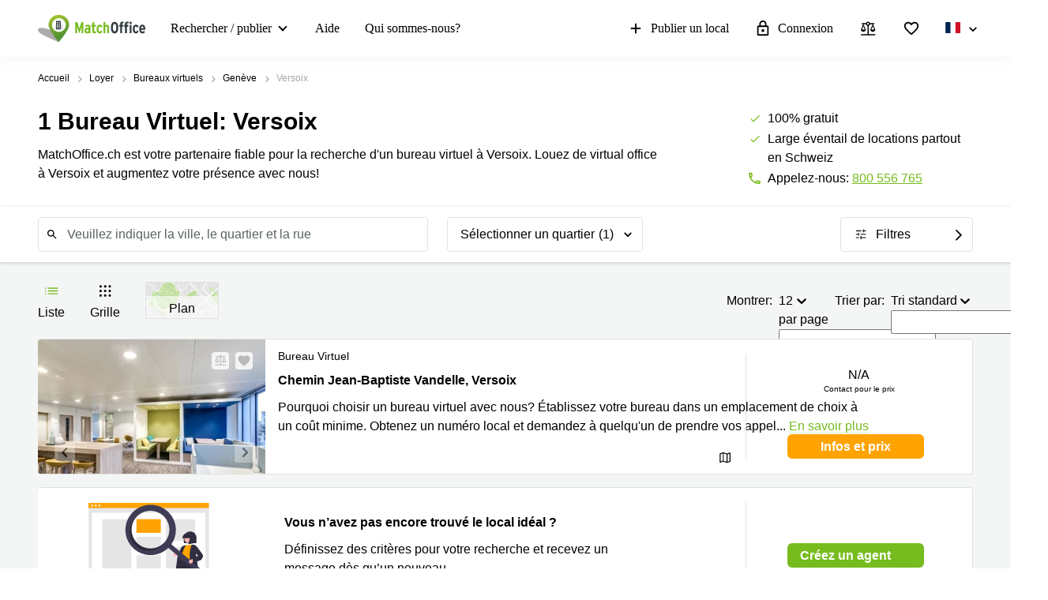

--- FILE ---
content_type: text/html; charset=utf-8
request_url: https://www.matchoffice.ch/fr-CH/loyer/bureau-virtuel/versoix
body_size: 113831
content:
<!DOCTYPE html><html lang="fr-CH" prefix="og: http://ogp.me/ns#"><head><link rel="stylesheet" href="https://assets.lokalebasen.dk/packs/css/flag-b13bc68b.css" async="async" media="screen"><meta charset="utf-8"><meta content="width=device-width, initial-scale=1, maximum-scale=1, user-scalable=no" name="viewport"><title> Bureau virtuel - Virtual Office Versoix</title><meta content="Bureau virtuel à Versoix: Trouvez les avantages de nos services d’adresses commerciales virtuelles. Augmentez votre présence dans le monde digital avec MatchOffice.ch!
" name="description"><link rel="icon" type="image/png" href="/assetpipe/favicon-199763be36b6834ada04943ef58f55ad7ed2104616a88729172221b9bcc9a51f.png"><link rel="apple-touch-icon-precomposed" type="image/png" href="/assetpipe/favicon_apple_touch-331c2c826671643631b7fa9d48e4013c1522e5731c1e109a6107a42d1d446fba.png"><link href="https://www.matchoffice.ch/fr-CH/loyer/bureau-virtuel/versoix" rel="canonical"><meta name="csrf-param" content="authenticity_token">
<meta name="csrf-token" content="q3P1FtBLiNf40JkpnIbmLymbo1LD0pzX-Da2mS22hqt_O_6FOiz5m8YwZAXamK9R79W_VYuPxDsjCHWLgzX7vg"><meta content="IE=edge" http-equiv="X-UA-Compatible"><style type="text/css">.__react_component_tooltip {
  border-radius: 3px;
  display: inline-block;
  font-size: 13px;
  left: -999em;
  opacity: 0;
  padding: 8px 21px;
  position: fixed;
  pointer-events: none;
  transition: opacity 0.3s ease-out;
  top: -999em;
  visibility: hidden;
  z-index: 999;
}
.__react_component_tooltip.allow_hover, .__react_component_tooltip.allow_click {
  pointer-events: auto;
}
.__react_component_tooltip:before, .__react_component_tooltip:after {
  content: "";
  width: 0;
  height: 0;
  position: absolute;
}
.__react_component_tooltip.show {
  opacity: 0.9;
  margin-top: 0px;
  margin-left: 0px;
  visibility: visible;
}
.__react_component_tooltip.type-dark {
  color: #fff;
  background-color: #222;
}
.__react_component_tooltip.type-dark.place-top:after {
  border-top-color: #222;
  border-top-style: solid;
  border-top-width: 6px;
}
.__react_component_tooltip.type-dark.place-bottom:after {
  border-bottom-color: #222;
  border-bottom-style: solid;
  border-bottom-width: 6px;
}
.__react_component_tooltip.type-dark.place-left:after {
  border-left-color: #222;
  border-left-style: solid;
  border-left-width: 6px;
}
.__react_component_tooltip.type-dark.place-right:after {
  border-right-color: #222;
  border-right-style: solid;
  border-right-width: 6px;
}
.__react_component_tooltip.type-dark.border {
  border: 1px solid #fff;
}
.__react_component_tooltip.type-dark.border.place-top:before {
  border-top: 8px solid #fff;
}
.__react_component_tooltip.type-dark.border.place-bottom:before {
  border-bottom: 8px solid #fff;
}
.__react_component_tooltip.type-dark.border.place-left:before {
  border-left: 8px solid #fff;
}
.__react_component_tooltip.type-dark.border.place-right:before {
  border-right: 8px solid #fff;
}
.__react_component_tooltip.type-success {
  color: #fff;
  background-color: #8DC572;
}
.__react_component_tooltip.type-success.place-top:after {
  border-top-color: #8DC572;
  border-top-style: solid;
  border-top-width: 6px;
}
.__react_component_tooltip.type-success.place-bottom:after {
  border-bottom-color: #8DC572;
  border-bottom-style: solid;
  border-bottom-width: 6px;
}
.__react_component_tooltip.type-success.place-left:after {
  border-left-color: #8DC572;
  border-left-style: solid;
  border-left-width: 6px;
}
.__react_component_tooltip.type-success.place-right:after {
  border-right-color: #8DC572;
  border-right-style: solid;
  border-right-width: 6px;
}
.__react_component_tooltip.type-success.border {
  border: 1px solid #fff;
}
.__react_component_tooltip.type-success.border.place-top:before {
  border-top: 8px solid #fff;
}
.__react_component_tooltip.type-success.border.place-bottom:before {
  border-bottom: 8px solid #fff;
}
.__react_component_tooltip.type-success.border.place-left:before {
  border-left: 8px solid #fff;
}
.__react_component_tooltip.type-success.border.place-right:before {
  border-right: 8px solid #fff;
}
.__react_component_tooltip.type-warning {
  color: #fff;
  background-color: #F0AD4E;
}
.__react_component_tooltip.type-warning.place-top:after {
  border-top-color: #F0AD4E;
  border-top-style: solid;
  border-top-width: 6px;
}
.__react_component_tooltip.type-warning.place-bottom:after {
  border-bottom-color: #F0AD4E;
  border-bottom-style: solid;
  border-bottom-width: 6px;
}
.__react_component_tooltip.type-warning.place-left:after {
  border-left-color: #F0AD4E;
  border-left-style: solid;
  border-left-width: 6px;
}
.__react_component_tooltip.type-warning.place-right:after {
  border-right-color: #F0AD4E;
  border-right-style: solid;
  border-right-width: 6px;
}
.__react_component_tooltip.type-warning.border {
  border: 1px solid #fff;
}
.__react_component_tooltip.type-warning.border.place-top:before {
  border-top: 8px solid #fff;
}
.__react_component_tooltip.type-warning.border.place-bottom:before {
  border-bottom: 8px solid #fff;
}
.__react_component_tooltip.type-warning.border.place-left:before {
  border-left: 8px solid #fff;
}
.__react_component_tooltip.type-warning.border.place-right:before {
  border-right: 8px solid #fff;
}
.__react_component_tooltip.type-error {
  color: #fff;
  background-color: #BE6464;
}
.__react_component_tooltip.type-error.place-top:after {
  border-top-color: #BE6464;
  border-top-style: solid;
  border-top-width: 6px;
}
.__react_component_tooltip.type-error.place-bottom:after {
  border-bottom-color: #BE6464;
  border-bottom-style: solid;
  border-bottom-width: 6px;
}
.__react_component_tooltip.type-error.place-left:after {
  border-left-color: #BE6464;
  border-left-style: solid;
  border-left-width: 6px;
}
.__react_component_tooltip.type-error.place-right:after {
  border-right-color: #BE6464;
  border-right-style: solid;
  border-right-width: 6px;
}
.__react_component_tooltip.type-error.border {
  border: 1px solid #fff;
}
.__react_component_tooltip.type-error.border.place-top:before {
  border-top: 8px solid #fff;
}
.__react_component_tooltip.type-error.border.place-bottom:before {
  border-bottom: 8px solid #fff;
}
.__react_component_tooltip.type-error.border.place-left:before {
  border-left: 8px solid #fff;
}
.__react_component_tooltip.type-error.border.place-right:before {
  border-right: 8px solid #fff;
}
.__react_component_tooltip.type-info {
  color: #fff;
  background-color: #337AB7;
}
.__react_component_tooltip.type-info.place-top:after {
  border-top-color: #337AB7;
  border-top-style: solid;
  border-top-width: 6px;
}
.__react_component_tooltip.type-info.place-bottom:after {
  border-bottom-color: #337AB7;
  border-bottom-style: solid;
  border-bottom-width: 6px;
}
.__react_component_tooltip.type-info.place-left:after {
  border-left-color: #337AB7;
  border-left-style: solid;
  border-left-width: 6px;
}
.__react_component_tooltip.type-info.place-right:after {
  border-right-color: #337AB7;
  border-right-style: solid;
  border-right-width: 6px;
}
.__react_component_tooltip.type-info.border {
  border: 1px solid #fff;
}
.__react_component_tooltip.type-info.border.place-top:before {
  border-top: 8px solid #fff;
}
.__react_component_tooltip.type-info.border.place-bottom:before {
  border-bottom: 8px solid #fff;
}
.__react_component_tooltip.type-info.border.place-left:before {
  border-left: 8px solid #fff;
}
.__react_component_tooltip.type-info.border.place-right:before {
  border-right: 8px solid #fff;
}
.__react_component_tooltip.type-light {
  color: #222;
  background-color: #fff;
}
.__react_component_tooltip.type-light.place-top:after {
  border-top-color: #fff;
  border-top-style: solid;
  border-top-width: 6px;
}
.__react_component_tooltip.type-light.place-bottom:after {
  border-bottom-color: #fff;
  border-bottom-style: solid;
  border-bottom-width: 6px;
}
.__react_component_tooltip.type-light.place-left:after {
  border-left-color: #fff;
  border-left-style: solid;
  border-left-width: 6px;
}
.__react_component_tooltip.type-light.place-right:after {
  border-right-color: #fff;
  border-right-style: solid;
  border-right-width: 6px;
}
.__react_component_tooltip.type-light.border {
  border: 1px solid #222;
}
.__react_component_tooltip.type-light.border.place-top:before {
  border-top: 8px solid #222;
}
.__react_component_tooltip.type-light.border.place-bottom:before {
  border-bottom: 8px solid #222;
}
.__react_component_tooltip.type-light.border.place-left:before {
  border-left: 8px solid #222;
}
.__react_component_tooltip.type-light.border.place-right:before {
  border-right: 8px solid #222;
}
.__react_component_tooltip.place-top {
  margin-top: -10px;
}
.__react_component_tooltip.place-top:before {
  border-left: 10px solid transparent;
  border-right: 10px solid transparent;
  bottom: -8px;
  left: 50%;
  margin-left: -10px;
}
.__react_component_tooltip.place-top:after {
  border-left: 8px solid transparent;
  border-right: 8px solid transparent;
  bottom: -6px;
  left: 50%;
  margin-left: -8px;
}
.__react_component_tooltip.place-bottom {
  margin-top: 10px;
}
.__react_component_tooltip.place-bottom:before {
  border-left: 10px solid transparent;
  border-right: 10px solid transparent;
  top: -8px;
  left: 50%;
  margin-left: -10px;
}
.__react_component_tooltip.place-bottom:after {
  border-left: 8px solid transparent;
  border-right: 8px solid transparent;
  top: -6px;
  left: 50%;
  margin-left: -8px;
}
.__react_component_tooltip.place-left {
  margin-left: -10px;
}
.__react_component_tooltip.place-left:before {
  border-top: 6px solid transparent;
  border-bottom: 6px solid transparent;
  right: -8px;
  top: 50%;
  margin-top: -5px;
}
.__react_component_tooltip.place-left:after {
  border-top: 5px solid transparent;
  border-bottom: 5px solid transparent;
  right: -6px;
  top: 50%;
  margin-top: -4px;
}
.__react_component_tooltip.place-right {
  margin-left: 10px;
}
.__react_component_tooltip.place-right:before {
  border-top: 6px solid transparent;
  border-bottom: 6px solid transparent;
  left: -8px;
  top: 50%;
  margin-top: -5px;
}
.__react_component_tooltip.place-right:after {
  border-top: 5px solid transparent;
  border-bottom: 5px solid transparent;
  left: -6px;
  top: 50%;
  margin-top: -4px;
}
.__react_component_tooltip .multi-line {
  display: block;
  padding: 2px 0px;
  text-align: center;
}</style><style data-emotion="css"></style></head><body style="margin: 0; font-size: 14px; width: 100vw;">
<nav class="top-menu" id="top-menu"><div class="unsupported-browser hidden" id="unsupported-browser"><div class="unsupported-browser__content"><div class="unsupported-browser__content-wrapper"><p class="unsupported-browser__title">Il semble que vous utilisiez une ancienne version de<span class="browser-name" id="browser-name"></span></p><p class="unsupported-browser__message">Nous ne prenons pas en charge cette version et vous recommandons d’installer la dernière version en date pour une expérience utilisateur optimale.</p></div><div class="unsupported-browser__close-btn" id="unsupported-browser-close"></div></div></div><div class="unsupported-browser-ie hidden" id="unsupported-browser-ie"><div class="unsupported-browser__content"><div class="unsupported-browser__content-wrapper"><p class="unsupported-browser__title">Il semble que vous utilisiez une version du navigateur qui n’est pas prise en charge.<span class="browser-name"></span></p><p class="unsupported-browser__message">Veuillez utiliser une version plus récente&nbsp;<a href="https://www.microsoft.com/en-us/edge?form=MA13FJ" target="_blank">Edge</a>, <a href="https://www.google.com/intl/en_US/chrome/" target="_blank">Chrome</a>,  ou <a href="https://www.mozilla.org/en-US/firefox/new/" target="_blank">Firefox</a> pour une expérience utilisateur optimale.</p></div><div class="unsupported-browser__close-btn" id="unsupported-ie-close"></div></div></div><div class="container top-menu__container"><a class="top-menu__logo-link" href="/fr-CH"><div class="logo"><svg><use xlink:href="#common-icons-logo"></use></svg></div></a><div class="links-wrapper"><div class="phone-block"><a href="tel://(+41) 800 556 765"><svg width="18" height="18"><use xlink:href="#common-icons-phone"></use></svg><span>Appel</span></a></div><div class="header-comparison-icon header-comparison-icon--mobile" id="header-comparison-icon-mobile"><div class="header-comparison-icon__icon"><svg width="24" height="24"><use xlink:href="#common-icons-compare"></use></svg><div class="header-comparison-icon__counter"></div></div><span>Compare</span></div><a class="favorite-locations-link favorite-locations-link--mobile" href="/fr-CH/favourite_locations"><div class="favorite-locations-link__wrapper"><div class="favorite-locations-link__icon"><svg width="22" height="22"><use xlink:href="#common-icons-favorite_border"></use></svg><div class="favorite-locations-link__counter"></div></div><span>Favoris</span></div></a><div class="mobile-menu-toggle-wrapper" id="mobileMenuHeaderWrapper"><div class="menu-toggle" id="mobileMenuHeaderToggle"><span></span><span></span><span></span><span></span></div><span>Menu</span></div><div class="menu-wrapper" id="headerMenuWrapper"><ul class="left"><li class="submenu-main menu-item-type-custom"><a href="/fr-CH/loyer">Rechercher / publier</a><ul class="submenu-title sub-menu-header"><li class="menu-item-type-custom sub-sub-menu"><a role="button">Pages de produits</a><ul class="sub-menu-header"><li><a href="/fr-CH/loyer">Bureau</a></li><li><a href="/fr-CH/loyer/centres-d-affaires">Centre d'affaires</a></li><li><a href="/fr-CH/loyer/coworking">Coworking</a></li><li><a href="/fr-CH/salle-de-reunion">Salle de réunion</a></li><li><a href="/fr-CH/bureau-virtuel">Bureau virtuel</a></li></ul></li><li class="menu-item-type-custom sub-sub-menu"><a role="button">Villes Populaires</a><ul class="sub-menu-header"><li><a href="/fr-CH/loyer/bureaux/zurich">Location bureau Zurich</a></li><li><a href="/fr-CH/loyer/bureaux/genf-city">Bureau à louer Genève</a></li><li><a href="/fr-CH/loyer/bureaux/lausanne-city">Bureau à louer Lausanne</a></li><li><a href="/fr-CH/loyer/coworking/zurich">Coworking Zurich</a></li><li><a href="/fr-CH/loyer/coworking/genf-city">Coworking Genève</a></li><li><a href="/fr-CH/loyer/coworking/lausanne-city">Coworking Lausanne</a></li><li><a href="/fr-CH/loyer/coworking/basel-stadt-city">Coworking Basel</a></li><li><a href="/fr-CH/loyer/coworking/lugano">Coworking Lugano</a></li><li><a href="/fr-CH/loyer/coworking/neuenburg">Coworking Neuchâtel</a></li><li><a href="/fr-CH/loyer/coworking/biel">Coworking Bienne</a></li><li><a href="/fr-CH/loyer/coworking/nyon">Coworking Nyon</a></li><li><a href="/fr-CH/loyer/coworking/versoix">Coworking Versoix</a></li><li><a href="/fr-CH/loyer/coworking/meyrin">Coworking Meyrin</a></li><li><a href="/fr-CH/loyer/salle-de-reunion/zurich">Salle de réunion Zurich</a></li><li><a href="/fr-CH/loyer/salle-de-reunion/genf-city">Salles de réunion Genève</a></li><li><a href="/fr-CH/loyer/salle-de-reunion/lausanne-city">Salle de réunion Lausanne</a></li><li><a href="/fr-CH/loyer/centres-d-affaires/lausanne-city">Business center Lausanne</a></li></ul></li><li class="menu-item-type-custom sub-sub-menu"><a role="button">Recherches populaires</a><ul class="sub-menu-header"><li><a href="/fr-CH/loyer/centres-d-affaires/zurich-industriequartier/europaallee-44487">Europaallee 41 Zurich</a></li><li><a href="/fr-CH/loyer/centres-d-affaires/zug-city/gotthardstrasse-44846">Gotthardstrasse 26 Zoug</a></li><li><a href="/fr-CH/loyer/centres-d-affaires/lausanne-city/voie-du-chariot-43008">Voie du Chariot 3 Lausanne</a></li><li><a href="/fr-CH/loyer/coworking/lausanne-city/place-de-la-gare-91210">Place de la Gare 12 Lausanne</a></li><li><a href="/fr-CH/loyer/coworking/genf-city/rue-de-la-cite-50777">Rue de la Cité 1 1204 Genève</a></li><li><a href="/fr-CH/loyer/centres-d-affaires/genf-city/rue-de-lyon-100124">Rue de Lyon 77 1203 Genève</a></li><li><a href="/fr-CH/loyer/centres-d-affaires/genf-city/avenue-louis-casai-41101">Avenue Louis-Casaï 18 Genève</a></li><li><a href="/fr-CH/loyer/centres-d-affaires/genf-city/rue-de-lausanne-127448">Rue de Lausanne 15 1201 Genève</a></li><li><a href="/fr-CH/loyer/centres-d-affaires/genf-city/rue-de-lausanne-136626">Rue de Lausanne 69 1202 Genève</a></li><li><a href="/fr-CH/loyer/coworking/genf-city/quai-de-l-ile-91211">Quai de l’Ile 13 1204 Genève</a></li><li><a href="/fr-CH/loyer/centres-d-affaires/meyrin/route-de-meyrin-99748">Route de Meyrin 267 Meyrin</a></li><li><a href="/fr-CH/loyer/centres-d-affaires/vernier/avenue-de-chatelaine-136625">Avenue de Châtelaine 89 Vernier</a></li><li><a href="/fr-CH/loyer/coworking/nyon/route-de-crassier-91213">Route de Crassier 7 Nyon</a></li><li><a href="/fr-CH/loyer/coworking/rolle/z-a-la-piece-98635">La Pièce 1 Rolle</a></li><li><a href="/fr-CH/loyer/coworking/lancy/esplanade-de-pont-rouge-91197">Esplanade de Pont-Rouge 4 1212 lancy</a></li><li><a href="/fr-CH/loyer/centres-d-affaires/versoix/chemin-jean-baptiste-vandelle-45160">Chemin Jean-Baptiste Vandelle 3A 1290 Versoix</a></li></ul></li></ul></li><li><a href="/fr-CH/support">Aide</a></li><li><a href="/fr-CH/propos-nous">Qui sommes-nous?</a></li></ul><ul class="right"><li><a class="opened" href="/fr-CH/publier-un-local"><svg id="svg-add" width="22" height="22"><use href="#common-icons-add"></use></svg>Publier un local</a></li><li><a class="login green-icon" href="/fr-CH/connexion"><svg id="svg-lock-outlined" width="22" height="22"><use href="#common-icons-lock-outlined"></use></svg>Connexion</a></li><div class="header-comparison-icon" id="header-comparison-icon"><div class="header-icon-tooltip">Comparer les lieux</div><div class="header-comparison-icon__icon"><svg width="24" height="24"><use xlink:href="#common-icons-compare"></use></svg><div class="header-comparison-icon__counter"></div></div></div><a class="favorite-locations-link" href="/fr-CH/favourite_locations"><div class="favorite-locations-link__wrapper"><div class="header-icon-tooltip">Emplacements favoris</div><div class="favorite-locations-link__icon"><svg width="22" height="22"><use xlink:href="#common-icons-favorite_border"></use></svg><div class="favorite-locations-link__counter"></div></div></div></a><li class="locale-dropdown-toggle-container locales-select"><a class="locale-dropdown-toggle" href="#" id="localeHeaderToggle"><span class="fi fi-fr"></span><span class="select-language">Choisissez une langue</span></a></li><ul class=" locale-dropdown" id="headerLocaleDropdown"><li><a href="/mieten/virtual_office/versoix"><span class="fi fi-ch"></span><span class="select-language">Switzerland</span></a></li></ul></ul></div></div></div><div id="comparison-modal"><div class="comparison-modal-body" id="comparison-modal-body"><h3>Liste de comparaison des sites</h3><ul id="comparison-modal-list"></ul></div></div></nav><style type="text/css">body {
  padding-top: 72px;
}
@media (max-width: 992px) {
  body {
    padding-top: 56px;
  }
}
.container {
  padding-left: 8px !important;
  padding-right: 8px !important;
  max-width: 100% !important;
  margin-right: auto;
  margin-left: auto;
}

@media (max-width: 575px) {
  .container {
    padding-left: 16px !important;
    padding-right: 16px !important;
  }
}

@media (min-width: 576px) {
  .container {
    width: 556px !important;
  }
}

@media (min-width: 768px) {
  .container {
    width: 736px !important;
  }
}

@media (min-width: 992px) {
  .container {
    width: 976px !important;
  }
}

@media (min-width: 1200px) {
  .container {
    width: 1200px !important;
  }
}

.container .row {
  margin-left: -8px;
  margin-right: -8px;
}

.container .col-1, .container .col-2, .container .col-3, .container .col-4, .container .col-5, .container .col-6, .container .col-7, .container .col-8, .container .col-9, .container .col-10,
.container .col-11, .container .col-12, .container .col, .container .col-auto, .container .col-sm-1, .container .col-sm-2, .container .col-sm-3, .container .col-sm-4,
.container .col-sm-5, .container .col-sm-6, .container .col-sm-7, .container .col-sm-8, .container .col-sm-9, .container .col-sm-10, .container .col-sm-11,
.container .col-sm-12, .container .col-sm, .container .col-sm-auto, .container .col-md-1, .container .col-md-2, .container .col-md-3, .container .col-md-4,
.container .col-md-5, .container .col-md-6, .container .col-md-7, .container .col-md-8, .container .col-md-9, .container .col-md-10, .container .col-md-11,
.container .col-md-12, .container .col-md, .container .col-md-auto, .container .col-lg-1, .container .col-lg-2, .container .col-lg-3, .container .col-lg-4,
.container .col-lg-5, .container .col-lg-6, .container .col-lg-7, .container .col-lg-8, .container .col-lg-9, .container .col-lg-10, .container .col-lg-11,
.container .col-lg-12, .container .col-lg, .container .col-lg-auto, .container .col-xl-1, .container .col-xl-2, .container .col-xl-3, .container .col-xl-4,
.container .col-xl-5, .container .col-xl-6, .container .col-xl-7, .container .col-xl-8, .container .col-xl-9, .container .col-xl-10, .container .col-xl-11,
.container .col-xl-12, .container .col-xl, .container .col-xl-auto {
  padding-right: 8px;
  padding-left: 8px;
}

.global-round-loader-wrapper {
  height: calc(100vh - 56px);
}

@media (min-width: 992px) {
  .global-round-loader-wrapper {
    height: calc(100vh - 72px);
  }
}

.round-loader {
  height: 60px;
  width: 60px;
  margin: 15px auto 0 auto;
  background: #77bc1f;
  border-radius: 50%;
  animation: boing .8s linear infinite;
  position: relative;
  top: calc(50% - 35px);
}

.round-loader:before {
  position: absolute;
  top: calc(50% - 28px);
  left: calc(50% - 28px);
  content: '';
  width: 56px;
  height: 56px;
  background: #a7e45a;
  display: block;
  border-radius: 50%;
}

.round-loader:before {
  height: 56px;
  width: 56px;
  background: #a7e45a;
  top: calc(50% - 28px);
  left: calc(50% - 28px);
  animation: boing-inner .8s linear infinite;
}

.round-loader:after {
  position: absolute;
  top: calc(50% - 26px);
  left: calc(50% - 26px);
  content: '';
  width: 52px;
  height: 52px;
  background: #fff;
  display: block;
  border-radius: 50%;
  animation: boing-inner-2 .8s linear infinite;
}

@keyframes boing {
  0% {
    transform: scale(1);
  }
  25% {
    transform: scale(0.75);
  }
  100% {
    transform: scale(1);
  }
}

@keyframes boing-inner {
  0% {
    transform: scale(1);
  }
  25% {
    transform: scale(0.6);
  }
  100% {
    transform: scale(1);
  }
}

@keyframes boing-inner-2 {
  0% {
    transform: scale(1);
  }
  10% {
    transform: scale(0.1);
  }
  100% {
    transform: scale(1);
  }
}

.header-comparison-icon {
  min-height: 42px;
  display: none;
  align-items: center;
  justify-content: space-between;
  cursor: pointer;
  flex-direction: column;
  margin: 0 16px;
  position: relative;
}

@media (max-width: 767px) {
  .header-comparison-icon {
    display: none !important;
  }
}

.header-comparison-icon.active .header-comparison-icon__counter {
  display: block;
}

.header-comparison-icon--mobile {
  margin-right: 24px;
  margin-left: 0;
}

@media (max-width: 991px) {
  .header-comparison-icon--mobile {
    display: flex;
  }
}

.header-comparison-icon span {
  font-size: 12px;
  line-height: 20px;
  font-weight: 300;
}

.header-comparison-icon__icon {
  height: 22px;
  position: relative;
}

.header-comparison-icon__icon {
  height: 22px;
}

.header-comparison-icon__counter {
  display: none;
}

#comparison-modal {
  position: absolute;
  height: 100vh;
  width: 100vw;
  background-color: rgba(0,0,0,0.6);
  backdrop-filter: blur(5px);
  display: none;
}

#comparison-modal.active {
  display: block;
}

.comparison-modal-body {
  background: #FFFFFF;
  border: 1px solid #FFA300;
  border-radius: 4px;
  width: 381px;
  max-width: calc(100vw - 32px);
  padding: 24px;
  text-align: center;
  margin: 109px auto 0;
}

.comparison-modal-body h3 {
  font-size: 24px;
  line-height: 24px;
  margin: 0 0 16px;
}

.comparison-modal-body ul {
  list-style: none;
  padding: 0;
  margin: 0;
}

.comparison-modal-body ul li {
  display: flex;
  align-items: center;
  margin-top: 8px;
  justify-content: space-between;
}

.comparison-modal-body ul li a {
  color: #77BC1F;
  font-size: 16px;
  line-height: 24px;
  text-decoration: none;
}

.comparison-modal-body ul li a:hover {
  color: #539533
}

.comparison-modal-body ul li a span {
  font-size: 16px;
  line-height: 24px;
  font-weight: 900;
  color: #000000;
  margin-left: 8px;
}

.comparison-modal-body ul li div:before {
  content: url("data:image/svg+xml,%3Csvg xmlns='http://www.w3.org/2000/svg' height='24px' viewBox='0 0 20 20' width='20px' fill='%23000000'%3E%3Cpath d='M0 0h20v20H0V0z' fill='none'/%3E%3Cpath d='M6 19c0 1.1.9 2 2 2h8c1.1 0 2-.9 2-2V9c0-1.1-.9-2-2-2H8c-1.1 0-2 .9-2 2v10zM18 4h-2.5l-.71-.71c-.18-.18-.44-.29-.7-.29H9.91c-.26 0-.52.11-.7.29L8.5 4H6c-.55 0-1 .45-1 1s.45 1 1 1h12c.55 0 1-.45 1-1s-.45-1-1-1z'/%3E%3C/svg%3E");
  cursor: pointer;
}

.comparison-modal-body ul li div:hover:before {
    content: url("data:image/svg+xml,%3Csvg xmlns='http://www.w3.org/2000/svg' height='24px' viewBox='0 0 20 20' width='20px' fill='%23f22708'%3E%3Cpath d='M0 0h20v20H0V0z' fill='none'/%3E%3Cpath d='M6 19c0 1.1.9 2 2 2h8c1.1 0 2-.9 2-2V9c0-1.1-.9-2-2-2H8c-1.1 0-2 .9-2 2v10zM18 4h-2.5l-.71-.71c-.18-.18-.44-.29-.7-.29H9.91c-.26 0-.52.11-.7.29L8.5 4H6c-.55 0-1 .45-1 1s.45 1 1 1h12c.55 0 1-.45 1-1s-.45-1-1-1z'/%3E%3C/svg%3E");
    cursor: pointer;
}

.top-menu .header-comparison-icon.bounce .header-comparison-icon__icon {
    animation: bounce 1s 0.1s;
    transform: scale(0.85);
}

.menu-wrapper {
  font-family: 'MuseoSans', san-serif;
  z-index: 60;
  background: white;
  display: block;
  height: calc(100% - 56px);
  width: 0;
  position: fixed;
  top: 56px;
  left: 0;
  right: 0;
  transform: translateX(100%);
  max-height: calc(100% - 56px);
  overflow-y: auto;
  border-top: 1px solid #e8eaea;
  border-bottom: 1px solid #e8eaea;
  transition: transform 0.2s linear, width 0s linear 0.5s;
  min-width: 0;
  scroll-behavior: smooth;
}

@media (max-width: 959px) {
  .menu-wrapper.shown {
    transform: translateX(0);
    transition: width 0s linear, transform 0.2s linear;
    min-width: 200px;
    width: 100vw;
    left: 0;
  }
}

@media (min-width: 992px) {
  .menu-wrapper {
    padding-left: 32px;
    display: flex;
    height: 100%;
    justify-content: space-between;
    width: 100%;
    position: relative;
    border: none;
    transform: none;
    overflow-y: inherit;
    top: 0;
  }
  .header-comparison-icon {
    display: flex;
    justify-content: center;
  }
  .header-comparison-icon--mobile {
    display: none;
  }
}

.menu-wrapper ul {
  list-style: none;
  margin: 0;
  padding: 0;
  display: flex;
  align-items: center;
  flex-direction: column;
  justify-content: flex-start;
}

@media (min-width: 992px) {
  .menu-wrapper ul {
    flex-direction: row;
  }

  .menu-wrapper ul.left li:first-child {
    padding-left: 0;
  }
}

.menu-wrapper ul.left .material-icons-round {
  display: none;
}

.menu-wrapper li {
  width: 100%;
}

.menu-wrapper li .submenu-title {
  background: #F6F6F6;
}

@media (min-width: 992px) {
  .menu-wrapper li .submenu-title {
    background: #fff;
    padding: 0;
  }
}

.menu-wrapper li .submenu-title li > a {
  color: #000000 !important;
  white-space: normal;
}


/* Mobile  black arrow in sub-menu */
.menu-wrapper li .submenu-title li > a:after {
  content: '';
  position: absolute;
  right: 20px;
  width: 0;
  height: 0;
  border: solid #000;
  border-width: 0 2px 2px 0;
  clear: both;
  display: inline-block;
  padding: 3px;
  transform: rotate(45deg);
  -webkit-transform: rotate(45deg);
  /*content: 'expand_more';*/
  /*position: absolute;*/
  /*right: 20px;*/
  /*font-family: 'Material Icons Round';*/
  /*font-size: 20px !important;*/
  /*color: #000000 !important;*/
  /*line-height: 18px !important;*/
  /*height: 18px;*/
}

.menu-wrapper li .submenu-title li > a.active {
  color: #000;
}

/* Mobile gren arrow sub menu */
/* not  what?? Desktop arrow green */
.menu-wrapper li .submenu-title li > a.active:before {
  content: '';
  position: absolute;
  right: 20px;
  width: 0;
  height: 0;
  border: solid #77bc1f;
  border-width: 0 2px 2px 0;
  clear: both;
  display: inline-block;
  padding: 3px;
  transform: rotate(-135deg);
  -webkit-transform: rotate(-135deg);
}

/* mobile display none arrow black  when active sub-menu */
.menu-wrapper li .submenu-title li > a.active:after {
  display: none;
}

/*.menu-wrapper li .submenu-title li > a.active:after {*/
  /*content: 'expand_less';*/
/*}*/

.menu-wrapper li .submenu-title .sub-menu-header li a {
  padding: 8px 8px 8px 24px;
}


/* remove arrow balck in sub-sub-menu mobile */
.menu-wrapper li .submenu-title .sub-menu-header li a:after {
  display: none;
  /*content: '';*/
}

.menu-wrapper li .submenu-title li:last-child .sub-menu-header {
  margin-bottom: 8px;
}

@media (min-width: 992px) {
  .menu-wrapper li {
    padding: 23px 16px;
    /*height: 100%;*/
    width: auto;
  }

  .menu-wrapper li .submenu-title {
    position: absolute;
    display: none;
    align-items: center;
    top: 71px;
    border-radius: 4px;
    padding: 16px 24px;
    visibility: hidden;
    opacity: 0;
    max-height: 0;
    overflow: visible;
    transform: translateX(-10%);
  }

  .menu-wrapper li .submenu-title li {
    padding: 0 0 0 40px;
    min-width: 186px;
  }

  .menu-wrapper li .submenu-title li a {
    font-size: 16px;
    font-weight: 900;
    padding-bottom: 16px;
    color: #000;
  }

  .menu-wrapper li .submenu-title li a:after {
    content: '';
  }

  .menu-wrapper li .submenu-title li a:hover {
    color: #000;
  }

  .menu-wrapper li .submenu-title .sub-menu-header {
    display: flex;
    flex-direction: column;
    align-content: flex-start;
    align-items: flex-start;
  }

  .menu-wrapper li .submenu-title .sub-menu-header li {
    padding: 0;
  }

  .menu-wrapper li .submenu-title .sub-menu-header li a {
    padding: 0 0 16px;
    text-overflow: ellipsis;
    display: block;
    overflow: hidden;
    white-space: normal;
    width: 226px;
    font-weight: 500;
    font-size: 14px;
  }

  .menu-wrapper li .submenu-title .sub-menu-header li a:after {
    content: '';
  }

  .menu-wrapper li .submenu-title .sub-menu-header li a:hover {
    text-decoration: underline;
  }

  .menu-wrapper li .submenu-title .sub-menu-header li:last-child a {
    padding: 0;
  }

  .menu-wrapper li:hover a, .menu-wrapper li:focus a, .menu-wrapper li:focus-within a {
    color: #77bc1f;
  }

  .menu-wrapper li:hover svg {
    fill: #77bc1f;
  }

  .menu-wrapper li:hover .submenu-title, .menu-wrapper li:focus .submenu-title, .menu-wrapper li:focus-within .submenu-title {
    visibility: visible;
    opacity: 1;
    z-index: 999;
    max-height: 999px;
    pointer-events: auto;
    box-shadow: 0 0 14px 0 rgba(222, 231, 231, 0.55);
    display: flex;
    align-items: flex-start;
  }

  .menu-wrapper li .submenu-title:empty {
    padding: 0;
  }
}

.menu-wrapper li.active a {
  color: #77bc1f;
}

.menu-wrapper li.active svg {
  fill: #77bc1f;
}

.menu-wrapper li svg {
  margin-right: 8px
}

.menu-wrapper li.active a .material-icons, .menu-wrapper li.active a li .submenu-title li > a:after, .menu-wrapper li .submenu-title li.active a li > a:after, .menu-wrapper li.active a .submenu-main:after, .menu-wrapper li.active a .top-menu .unsupported-browser__close-btn:after, .top-menu .menu-wrapper li.active a .unsupported-browser__close-btn:after, .menu-wrapper li.active a .top-menu .unsupported-browser-ie__close-btn:after, .top-menu .menu-wrapper li.active a .unsupported-browser-ie__close-btn:after {
  color: inherit;
}

@media (max-width: 992px) {
  .menu-wrapper .submenu-main {
    border-bottom: 1px solid #E0E2E2;
    position: relative;
    overflow: hidden;
    min-height: 0;
    height: 50px;
    transition: ease 600ms;
  }
}

@media (min-width: 992px) {
  .menu-wrapper .submenu-main {
    padding: 27px 27px 27px 0;
    margin-right: 12px;
    position: relative;
    cursor: pointer;
  }

  /* Black arrow desktop */
  .menu-wrapper .submenu-main:after {
    content: '';
    position: absolute;
    right: 9px;
    top: 30px;
    width: 0;
    height: 0;
    border: solid black;
    border-width: 0 2px 2px 0;
    clear: both;
    display: inline-block;
    padding: 3px;
    transform: rotate(45deg);
    -webkit-transform: rotate(45deg);
  }

  .menu-wrapper .submenu-main:hover:after {
    display: none;
  }

  .menu-wrapper .submenu-main .sub-menu-header .sub-sub-menu a:after {
    display: none;
  }


  /* Black arrow desktop */
  .menu-wrapper .submenu-main:hover:after, .menu-wrapper .submenu-main:focus:after, .menu-wrapper .submenu-main:focus-within:after {
    /*content: '';*/
    /*position: absolute;*/
    /*right: 9px;*/
    /*top: 27px;*/
    /*width: 0;*/
    /*height: 0;*/
    /*border: solid black;*/
    /*border-width: 0 2px 2px 0;*/
    /*clear: both;*/
    /*display: inline-block;*/
    /*padding: 3px;*/
    /*transform: rotate(45deg);*/
    /*-webkit-transform: rotate(45deg);*/
    /*content: 'expand_less';*/
    /*color: #77bc1f;*/
    /*content: '';*/
    /*transform: rotate(-135deg);*/
    /*-webkit-transform: rotate(-135deg);*/
    /*border:solid #77bc1f;*/
  }



  /* GREEN ARROW DESKTOP 30 okay */
  .menu-wrapper .submenu-main:hover:before {
    content: '';
    position: absolute;
    right: 9px;
    top: 33px;
    width: 0;
    height: 0;
    border:solid #77bc1f;
    border-width: 0 2px 2px 0;
    clear: both;
    display: inline-block;
    padding: 3px;
    transform: rotate(-135deg);
    -webkit-transform: rotate(-135deg);
  }


}

@media (max-width: 992px) {
  .menu-wrapper .submenu-main a {
    height: auto;
    display: inline-block;
    border-bottom: 0;
  }
}

/* Mobile black arrow Desktop also */
@media (max-width: 992px) {

  .menu-wrapper .submenu-main:after {
    content: '';
    position: absolute;
    right: 20px;
    top: 20px;
    width: 0;
    height: 0;
    border: solid black;
    border-width: 0 2px 2px 0;
    clear: both;
    display: inline-block;
    padding: 3px;
    transform: rotate(45deg);
    -webkit-transform: rotate(45deg);
  }



  /*content: 'expand_more';*/
  /*position: absolute;*/
  /*right: 20px;*/
  /*top: 16px;*/
  /*font-family: 'Material Icons Round';*/
  /*font-size: 20px !important;*/
  /*color: #000000;*/
  /*line-height: 18px !important;*/
  /*height: 18px;*/
  /*width: 20px;*/
}


/* Hide black arrow */
.menu-wrapper .submenu-main:hover:after {
  /*display: none;*/
}

/*@media (min-width: 992px) {*/
  /*.menu-wrapper .submenu-main:after {*/
    /*right: 4px;*/
    /*top: 26px;*/
  /*}*/
/*}*/

.menu-wrapper .submenu-main.open {
  height: auto;
  min-height: 50px;
  transition: ease 600ms;
}

.menu-wrapper .submenu-main.open a {
  color: #77bc1f;
}


/* Mobile arrow green */
.menu-wrapper .submenu-main.open:after {
  content: '';
  position: absolute;
  right: 20px;
  top: 20px;
  width: 0;
  height: 0;
  border: solid #77bc1f;
  border-width: 0 2px 2px 0;
  clear: both;
  display: inline-block;
  padding: 3px;
  transform: rotate(-135deg);
  -webkit-transform: rotate(-135deg);
  /*content: 'expand_less';*/
  /*color: #77bc1f;*/
}

.menu-wrapper .submenu-main-empty {
  margin-right: 0;
}

@media (min-width: 992px) {
  .menu-wrapper .submenu-main-empty {
    padding: 23px 16px;
  }
}

.menu-wrapper .submenu-main-empty:after {
  content: '' !important;
}

@media (max-width: 992px) {
  .menu-wrapper li.menu-item-type-custom > .sub-menu-header {
    min-height: 0;
    height: 0;
    display: flex;
    position: relative;
    animation: 600ms ease 0s close;
  }

  .menu-wrapper li.menu-item-type-custom > .sub-menu-header.open {
    height: auto;
    min-height: 50px;
    animation: 600ms ease 0s open;
  }

  .menu-wrapper li.menu-item-type-custom.sub-sub-menu {
    background: #F6F6F6;
    z-index: 1;
    min-height: 0;
    height: 50px;
    transition: 600ms;
  }

  .menu-wrapper li.menu-item-type-custom.sub-sub-menu.open {
    height: auto;
    min-height: 50px;
    transition: ease 600ms;
  }

  .menu-wrapper .submenu-title {
    padding-bottom: 0 !important;
    padding-left: 8px !important;
  }
}

.menu-wrapper a {
  border-bottom: 1px solid #E0E2E2;
  display: flex;
  align-items: center;
  height: 100%;
  text-decoration: none;
  color: #000000;
  transition: color 0.2s ease-out;
  font-size: 16px;
  line-height: 18px;
  flex-wrap: nowrap;
  white-space: nowrap;
  padding: 16px;
}

@media (min-width: 992px) {
  .menu-wrapper a {
    padding: 0;
  }
}

.menu-wrapper a:hover {
  color: #77bc1f;
  text-decoration: none;
}

.menu-wrapper a:hover svg {
  fill: #77bc1f;
}

.menu-wrapper a.login {
  transition: 0.1s all linear;
  background: transparent;
}

.menu-wrapper a.login .material-icons-round {
  margin-right: 10px;
  font-size: 20px;
  max-width: 20px;
  max-height: 20px;
}

.menu-wrapper a.opened .material-icons-round {
  max-width: 24px;
  max-height: 24px;
  margin-right: 5px;
  font-size: 25px;
  line-height: 25px;
  color: inherit;
}

@media (min-width: 992px) {
  .menu-wrapper a {
    border-bottom: none;
  }
}

@media (min-width: 768px) and (max-width: 991px) {
  .menu-wrapper a {
    margin: auto;
  }
}

.menu-wrapper .material-icons, .menu-wrapper li .submenu-title li > a:after, .menu-wrapper .submenu-main:after, .menu-wrapper .top-menu .unsupported-browser__close-btn:after, .top-menu .menu-wrapper .unsupported-browser__close-btn:after, .menu-wrapper .top-menu .unsupported-browser-ie__close-btn:after, .top-menu .menu-wrapper .unsupported-browser-ie__close-btn:after {
  line-height: 14px;
  font-size: 17px;
}

.top-menu {
  background: white;
  position: fixed;
  z-index: 1000;
  width: 100%;
  top: 0;
  left: 0;
  box-shadow: 0 0 14px 0 rgba(222, 231, 231, 0.55);
}

.top-menu__logo-link {
  display: flex;
  align-items: center;
}

.top-menu > .container {
  height: 56px;
  max-width: 1200px;
  z-index: 10;
  position: relative;
  display: flex;
  align-items: center;
}

@media (min-width: 992px) {
  .top-menu > .container {
    height: 72px;
  }
}

@media (max-width: 991px) {
  .top-menu__container {
    justify-content: space-between;
  }
}

.top-menu .logo {
  display: block;
  position: relative;
  float: left;
  max-width: 136px;
  height: 37px;
  width: 105.5px;
}

.top-menu .logo svg {
  max-width: 136px;
  height: 37px;
  width: 105.5px;
}

@media (min-width: 992px) {
  .top-menu .logo {
    height: 47.9px;
    width: 136px;
  }
}

@media (min-width: 992px) {
  .top-menu .logo svg {
    height: 47.9px;
    width: 136px;
  }
}

.top-menu .unsupported-browser, .top-menu .unsupported-browser-ie {
  background: rgba(0, 0, 0, 0.6);
  position: absolute;
  font-family: MuseoSans, sans-serif;
  display: flex;
  justify-content: center;
  align-items: center;
  padding: 8px 15px;
  height: 100vh;
  width: 100vw;
  z-index: 999999;
}

.top-menu .unsupported-browser.hidden, .top-menu .unsupported-browser-ie.hidden {
  display: none;
}

.top-menu .unsupported-browser__content, .top-menu .unsupported-browser-ie__content {
  position: relative;
  display: flex;
  justify-content: space-between;
  align-items: flex-start;
  background: white;
  border-radius: 4px;
  width: calc(100vw - 16px);
}

.top-menu .unsupported-browser__content:before, .top-menu .unsupported-browser-ie__content:before, .top-menu .unsupported-browser__content:after, .top-menu .unsupported-browser-ie__content:after {
  display: none;
}

@media (min-width: 768px) {
  .top-menu .unsupported-browser__content, .top-menu .unsupported-browser-ie__content {
    width: 720px;
  }
}

.top-menu .unsupported-browser__message, .top-menu .unsupported-browser-ie__message {
  padding: 16px;
  margin: 0;
}

.top-menu .unsupported-browser__title, .top-menu .unsupported-browser-ie__title {
  font-size: 21px;
  line-height: 28px;
  font-weight: bold;
  margin: 0;
  padding: 24px 40px 0 16px;
}

.top-menu .unsupported-browser__close-btn, .top-menu .unsupported-browser-ie__close-btn {
  cursor: pointer;
  margin-left: 10px;
  position: absolute;
  right: 16px;
  top: 16px;
}

.top-menu .unsupported-browser__close-btn:after, .top-menu .unsupported-browser-ie__close-btn:after {
  font-size: 26px;
  content: "close";
  color: black;
}

.top-menu .search-toggle, .top-menu .menu-toggle {
  cursor: pointer;
  height: 16px;
  background: white;
  box-sizing: content-box;
  line-height: 72px;
  text-align: center;
  overflow: hidden;
  max-width: 18px;
  min-width: 18px;
}

.top-menu .search-toggle.cross, .top-menu .menu-toggle.cross {
  box-sizing: content-box;
  z-index: 40;
}

.top-menu .search-toggle {
  right: 52px;
}

@media (min-width: 992px) {
  .top-menu .search-toggle {
    right: 15px;
    border-right: 1px solid #e8eaea;
  }
}

.top-menu .search-toggle:before {
  content: '';
  width: 9px;
  height: 2px;
  display: block;
  position: absolute;
  top: 29px;
  left: 26px;
  transform: rotate(45deg);
  background: #000000;
  transition: all 0.15s linear;
}

@media (min-width: 992px) {
  .top-menu .search-toggle:before {
    width: 7px;
    top: 27px;
    left: 25px;
  }
}

.top-menu .search-toggle:after {
  content: '';
  width: 12px;
  height: 12px;
  border-radius: 12px;
  box-sizing: border-box;
  display: block;
  position: absolute;
  top: 17px;
  left: 18px;
  transform: rotate(-45deg);
  border: 2px solid #000000;
  transition: all 0.15s linear;
}

@media (min-width: 992px) {
  .top-menu .search-toggle:after {
    width: 10px;
    height: 10px;
  }
}

.top-menu .search-toggle.cross:before {
  width: 16px;
  height: 2px;
  top: 24px;
  left: calc(50% - 8px);
  border-radius: 6px;
}

.top-menu .search-toggle.cross:after {
  width: 16px;
  height: 2px;
  top: 24px;
  background: #000000;
  left: calc(50% - 8px);
  border: none;
}

.top-menu .links-wrapper {
  display: flex;
  align-items: center;
}

@media (min-width: 992px) {
  .top-menu .links-wrapper {
    width: 100%;
  }
}

.top-menu .phone-block {
  margin-right: 24px;
}

@media (min-width: 992px) {
  .top-menu .phone-block {
    display: none;
  }
}

.top-menu .phone-block a {
  display: flex;
  flex-direction: column;
  align-items: center;
  color: black;
  text-decoration: none;
  height: 42px;
  justify-content: space-between;
}

.top-menu .phone-block a:hover {
  color: black;
  text-decoration: none;
}

.top-menu .phone-block a svg {
  height: 18px;
  width: 18px;
}

.top-menu .phone-block a span {
  font-size: 12px;
  line-height: 20px;
  font-weight: 300;
}

.top-menu .mobile-menu-toggle-wrapper {
  position: relative;
  right: 0;
  padding-right: inherit;
  height: 42px;
  display: flex;
  flex-direction: column;
  justify-content: space-between;
  align-items: center;
}

@media (min-width: 992px) {
  .top-menu .mobile-menu-toggle-wrapper {
    display: none;
  }
}

.top-menu .mobile-menu-toggle-wrapper > span {
  font-size: 12px;
  line-height: 20px;
  margin-top: 2px;
  display: block;
  font-weight: 300;
}

.top-menu .mobile-menu-toggle-wrapper.open {
  height: 18px;
}

.top-menu .mobile-menu-toggle-wrapper.open > span {
  visibility: hidden;
  height: 0;
}

.top-menu .menu-toggle {
  position: relative;
}

@media (min-width: 992px) {
  .top-menu .menu-toggle {
    display: none;
  }
}

.top-menu .menu-toggle span {
  border-radius: 5px;
  width: 18px;
  height: 2px;
  display: block;
  position: absolute;
  left: calc(50% - 9px);
  background: #000000;
  transition: transform 0.15s linear;
}

.top-menu .menu-toggle span:nth-child(1) {
  top: 2px;
}

.top-menu .menu-toggle span:nth-child(2), .top-menu .menu-toggle span:nth-child(3) {
  will-change: transform;
  top: 7px;
}

.top-menu .menu-toggle span:nth-child(4) {
  top: 12px;
}

.top-menu .menu-toggle.cross {
  height: 16px;
}

.top-menu .menu-toggle.cross span {
  width: 20px;
}

.top-menu .menu-toggle.cross span:nth-child(1), .top-menu .menu-toggle.cross span:nth-child(4) {
  top: 24px;
  opacity: 0;
  width: 0;
  left: 30px;
}

.top-menu .menu-toggle.cross span:nth-child(2) {
  transform: rotate(45deg);
}

.top-menu .menu-toggle.cross span:nth-child(3) {
  transform: rotate(-45deg);
}

.top-menu .favorite-locations-link {
  display: none;
  margin-right: 24px;
  text-decoration: none;
}

.top-menu .favorite-locations-link:hover {
  text-decoration: none;
}

.top-menu .favorite-locations-link:hover svg {
    fill: black;
}

.top-menu .favorite-locations-link--mobile {
  display: block;
}

@media (min-width: 992px) {
  .top-menu .favorite-locations-link--mobile {
    display: none !important;
  }
}

.top-menu .favorite-locations-link__wrapper {
  display: flex;
  flex-direction: column;
  align-items: center;
  height: 42px;
  justify-content: space-between;
  position: relative;
}

@media (min-width: 992px) {
  .top-menu .favorite-locations-link__wrapper {
    height: 22px;
  }
}

.top-menu .favorite-locations-link__icon {
  position: relative;
  height: 22px;
  width: 22px;
  background-size: cover;
  z-index: 3;
}

.top-menu .favorite-locations-link span {
  font-size: 12px;
  line-height: 20px;
  font-weight: 300;
  color: #000000;
}

.top-menu .favorite-locations-link__counter, .header-comparison-icon__counter {
  font-size: 12px;
  line-height: 13px;
  font-weight: 500;
  height: 15px;
  border-radius: 4px;
  background-color: #FFFFFF;
  align-items: center;
  padding: 0 2px;
  position: absolute;
  color: #000000;
  left: 12px;
  bottom: 10px;
  display: none;
  z-index: 2;
  border: 1px solid #77bc1f;
}

@media (min-width: 992px) {
  .top-menu .favorite-locations-link__counter {
    left: 14px;
  }
}

.top-menu .favorite-locations-link.active .favorite-locations-link__icon {
  background-image: url("/assetpipe/icons/heart-9822b99f9193c5bf6a564660b273834a72c521cc1754a1ddcfb1aebccda35304.svg");
}

.top-menu .favorite-locations-link.active .favorite-locations-link__icon svg {
  display: none;
}

.top-menu .favorite-locations-link.active .favorite-locations-link__counter {
  display: flex;
}

.top-menu .favorite-locations-link.bounce .favorite-locations-link__icon {
  animation: bounce 1s 0.1s;
  transform: scale(0.85);
}

.favorite-locations-link__wrapper:hover .header-icon-tooltip,
.header-comparison-icon:hover .header-icon-tooltip {
  opacity: 0.9;
}

.header-icon-tooltip {
  position: absolute;
  font-size: 12px;
  line-height: 20px;
  font-weight: 100;
  padding: 0 11px;
  border-radius: 5px;
  background: #222;
  text-align: center;
  display: inline-block;
  transition: opacity 0.3s ease-out;
  z-index: 999;
  right: 32px;
  pointer-events: none;
  color: #ffffff;
  opacity: 0;
  white-space: nowrap;
}

.header-icon-tooltip:before,
.header-icon-tooltip:after {
  content: "";
  width: 0;
  height: 0;
  position: absolute;
}

.header-icon-tooltip:before {
  border-top: 6px solid transparent;
  border-bottom: 6px solid transparent;
  right: -8px;
  top: 50%;
  margin-top: -5px;
}

.header-icon-tooltip:after {
  border-left-color: #222;
  border-left-style: solid;
  border-left-width: 6px;
  border-top: 5px solid transparent;
  border-bottom: 5px solid transparent;
  right: -6px;
  top: 50%;
  margin-top: -4px;
}

@media (min-width: 992px) {
  .top-menu .favorite-locations-link {
    display: block;
    height: 22px;
    margin-right: 0;
    margin-left: 16px;
  }
}

.top-menu .locale-dropdown-toggle-container {
  background: white;
  z-index: 1;
}

@media (min-width: 992px) {
  .top-menu .locale-dropdown-toggle-container {
    padding-left: 32px;
  }
}

@media (min-width: 992px) and (max-width: 1199px) {
  .top-menu.dk .menu-wrapper {
    padding-left: 16px;
  }

  .top-menu.dk .menu-wrapper a.login {
    width: 20px;
    overflow: hidden;
  }

  .top-menu.dk .favorite-locations-link {
    margin-left: 12px;
  }
}

.cookie-consent-policy {
  width: 80%;
  position: fixed;
  top: 100px;
  left: 10%;
  background-color: white;
  font-family: sans-serif;
  padding: 50px;
  border-radius: 5px;
  box-sizing: border-box;
  box-shadow: 4px 4px 20px 0 rgba(50, 50, 50, 0.5);
}

@media screen and (max-width: 992px) {
  .cookie-consent-policy {
    top: 20px;
    left: 20px;
    right: 0;
    width: calc(100vw - 40px);
    overflow: auto;
    max-height: calc(100vh - 40px);
    padding: 20px;
  }
}

.cookie-consent-policy h3, .cookie-consent-policy h4 {
  font-weight: bold;
}

.cookie-consent-dimmed-wrapper {
  position: fixed;
  display: none;
  top: 0;
  left: 0;
  width: 100vw;
  height: 100vh;
  background-color: rgba(0, 0, 0, 0.5);
  z-index: 2147483647;
}

.cookie-consent-content {
  display: flex;
  flex-direction: column;
  align-items: center;
}

@media (min-width: 768px) {
  .cookie-consent-content {
    flex-direction: row;
    justify-content: space-between;
  }
}

.cookie-consent-wrapper {
  background-color: rgba(0, 0, 0, 0.8);
  font-size: 14px;
  line-height: 21px;
  font-weight: 300;
  width: 100%;
  margin: 0;
  color: white;
  box-sizing: border-box;
  font-family: Museo Sans, sans-serif;
  z-index: 999999;
  position: fixed;
  bottom: 0;
  left: 0;
  padding: 16px 0;
}

.cookie-consent-wrapper.hidden {
  display: none;
}

@media (min-width: 992px) {
  .cookie-consent-wrapper {
    font-size: 16px;
    line-height: 24px;
    padding: 20px 0;
  }
}

.cookie-consent-wrapper a {
  color: white;
  text-decoration: underline;
  margin-left: 5px;
}

@media (min-width: 992px) {
  .flex-main {
    max-width: 83%;
  }
}

.cookie-consent-confirm-wrapper {
  display: flex;
  justify-content: center;
}

@media (min-width: 768px) {
  .cookie-consent-confirm-wrapper {
    justify-content: flex-end;
  }
}

.cookie-consent-confirm-box {
  color: #000000;
  font-weight: 900;
  display: flex;
  align-items: center;
  font-size: 14px;
  background: white;
  padding: 0 24px;
  border-radius: 6px;
  margin-top: 16px;
  height: 34px;
}

@media (min-width: 768px) {
  .cookie-consent-confirm-box {
    padding: 0 28px;
    margin-top: 0;
  }
}

.cookie-consent-confirm-box:hover {
  cursor: pointer;
}

.cookie-consent-wrapper.dark {
  background-color: #313C3F;
}

@media (max-width: 992px) {
  .js-cookies-accepted {
    display: none;
  }
}

.banner-background {
  background: #f6f6f6;
}

.banner-background .banner-wrapper {
  text-align: left;
  display: none;
  padding: 18px 15px;
}

@media (min-width: 577px) {
  .banner-background .banner-wrapper {
    text-align: center;
    display: block;
  }
}

.banner-background .banner-wrapper a {
  border-bottom: 1px solid #5A6365;
  display: inline-block;
  margin-bottom: 0;
  font-size: 12px;
  font-weight: bold;
  color: #5A6365;
}

.banner-background .banner-wrapper a:hover {
  text-decoration: none;
}

@media (max-width: 576px) {
  .banner-background .banner-wrapper a {
    max-width: 290px;
  }
}

.banner-background .banner-wrapper a span {
  color: #FFA300;
  border: none;
}

.banner-background .banner-wrapper .material-icons, .banner-background .banner-wrapper .menu-wrapper li .submenu-title li > a:after, .menu-wrapper li .submenu-title .banner-background .banner-wrapper li > a:after, .banner-background .banner-wrapper .menu-wrapper .submenu-main:after, .menu-wrapper .banner-background .banner-wrapper .submenu-main:after, .banner-background .banner-wrapper .top-menu .unsupported-browser__close-btn:after, .top-menu .banner-background .banner-wrapper .unsupported-browser__close-btn:after, .banner-background .banner-wrapper .top-menu .unsupported-browser-ie__close-btn:after, .top-menu .banner-background .banner-wrapper .unsupported-browser-ie__close-btn:after {
  position: absolute;
  right: 28px;
  cursor: pointer;
}

@keyframes bounce {
  0% {
    transform: scale(1.1);
    opacity: 1;
  }
  50% {
    transform: scale(1.6);
    opacity: 0.7;
  }
  60% {
    transform: scale(0.6);
    opacity: 1;
  }
  80% {
    transform: scale(0.95);
  }
  100% {
    transform: scale(0.85);
  }
}

@keyframes open {
  from {
    min-height: 0;
    height: 0;
  }
  to {
    height: auto;
    min-height: 50px;
  }
}

@keyframes close {
  from {
    height: auto;
    min-height: 50px;
  }
  to {
    min-height: 0;
    height: 0;
  }
}

#common-icons-simple_cms,
#common-icons-error_page,
#common-icons-application {
  display: block !important;
  height: 0;
  width: 0;
  overflow: hidden;
}</style><div class="app-global-wrapper"><div data-react-class="ListViewRoot" data-react-props="{&quot;listView&quot;:{&quot;locale&quot;:&quot;fr-CH&quot;,&quot;googleApiKey&quot;:&quot;AIzaSyD1a7YJhrumFhlVdue2VWe5rzVuS6OHKQM&quot;,&quot;trustpilotWidget&quot;:{&quot;ratingsScore&quot;:3.8,&quot;reviewsCount&quot;:193,&quot;status&quot;:&quot;Great&quot;,&quot;img&quot;:&quot;4&quot;},&quot;mapOptions&quot;:{&quot;open&quot;:false,&quot;root&quot;:&quot;&quot;},&quot;keywords&quot;:{&quot;initialFacilities&quot;:[],&quot;initialSuitableForKinds&quot;:[],&quot;initialPostalDistrictIds&quot;:{&quot;918235612&quot;:[891061049]},&quot;monthlyMaxPrice&quot;:null,&quot;yearlyPerM2MaxPrice&quot;:5000,&quot;slidersDefaultCurrencyFormatted&quot;:null,&quot;saleMaxPrice&quot;:null,&quot;maxArea&quot;:2500,&quot;defaultKinds&quot;:[&quot;virtual_office&quot;],&quot;geoSlug&quot;:&quot;versoix&quot;,&quot;frontendLeasePrices&quot;:5000,&quot;postalDistrictServiceUrl&quot;:&quot;/fr-CH/lease/api/frontend/locations/stats&quot;,&quot;locationServiceUrl&quot;:&quot;/fr-CH/lease/api/frontend/locations/by_postal_districts&quot;,&quot;locationsKindsUrl&quot;:&quot;/fr-CH/lease/api/frontend/locations/kinds&quot;,&quot;locationsSuitableForKindsPath&quot;:&quot;/fr-CH/lease/api/frontend/locations/suitable_for_kinds&quot;,&quot;locationsFacilitiesPath&quot;:&quot;/fr-CH/lease/api/frontend/locations/facilities&quot;,&quot;locationsMapMarkersUrl&quot;:&quot;/fr-CH/lease/api/frontend/locations/map_markers&quot;,&quot;nearbyLocations&quot;:&quot;/fr-CH/lease/api/frontend/nearby_locations&quot;,&quot;apiCreateOrderPath&quot;:&quot;/fr-CH/lease/api/orders&quot;,&quot;apiAutocompletePath&quot;:&quot;/fr-CH/lease/api/frontend/autocomplete&quot;,&quot;viewportString&quot;:null,&quot;geoName&quot;:&quot;Versoix&quot;,&quot;provinceId&quot;:918235612,&quot;locationsCount&quot;:1,&quot;countryAlpha2&quot;:&quot;ch&quot;,&quot;section&quot;:&quot;lease&quot;,&quot;sections&quot;:[&quot;lease&quot;],&quot;providerInfo&quot;:null,&quot;newSearchAgentPath&quot;:&quot;/fr-CH/agent-de-recherche/new&quot;,&quot;signupTeaserPath&quot;:&quot;/fr-CH/publier-un-local&quot;,&quot;rootPath&quot;:&quot;/fr-CH&quot;,&quot;siteLogoPath&quot;:&quot;/assetpipe/logos/matchoffice_generic-c5eddbf7608313b439fc557a8f02f2e373ce836f543a39848549e5413d32bd1d.svg&quot;,&quot;siteKey&quot;:&quot;ch&quot;,&quot;dynRemarketingId&quot;:&quot;&quot;},&quot;breadcrumbs&quot;:[{&quot;label&quot;:&quot;Accueil&quot;,&quot;path&quot;:&quot;/fr-CH&quot;},{&quot;label&quot;:&quot;Loyer&quot;,&quot;path&quot;:&quot;/fr-CH/loyer&quot;},{&quot;label&quot;:&quot;Bureaux virtuels&quot;,&quot;path&quot;:&quot;/fr-CH/loyer/bureau-virtuel&quot;},{&quot;label&quot;:&quot;Genève&quot;,&quot;path&quot;:&quot;/fr-CH/loyer/bureau-virtuel/genf&quot;},{&quot;label&quot;:&quot;Versoix&quot;,&quot;path&quot;:&quot;/fr-CH/loyer/bureau-virtuel/versoix&quot;}],&quot;headerContent&quot;:{&quot;headline&quot;:&quot;1 bureau virtuel: Versoix&quot;,&quot;description&quot;:&quot;MatchOffice.ch est votre partenaire fiable pour la recherche d'un bureau virtuel à Versoix. Louez de virtual office à Versoix et augmentez votre présence avec nous!&quot;,&quot;extendedDescription&quot;:&quot;&quot;,&quot;descriptionWithAssets&quot;:[],&quot;seoStatistics&quot;:null,&quot;newSearchAgentPath&quot;:&quot;/fr-CH/agent-de-recherche/new&quot;,&quot;rating&quot;:{&quot;showRating&quot;:true,&quot;rateableId&quot;:8590,&quot;ratingCreatePath&quot;:&quot;/rating&quot;,&quot;avgScore&quot;:&quot;4.4&quot;,&quot;votesCount&quot;:193,&quot;maxScore&quot;:5},&quot;initialPostalDistrictId&quot;:891061049,&quot;initialProvinceId&quot;:918235612},&quot;locationTypes&quot;:[[&quot;Bureau&quot;,&quot;office&quot;],[&quot;Centre d'affaires&quot;,&quot;business_center&quot;],[&quot;Coworking&quot;,&quot;coworking&quot;],[&quot;Salles de réunion&quot;,&quot;meeting_room&quot;],[&quot;Bureau virtuel&quot;,&quot;virtual_office&quot;]],&quot;siteKey&quot;:&quot;ch&quot;,&quot;siteName&quot;:&quot;MatchOffice.ch&quot;,&quot;contactInfoPhone&quot;:&quot;(+41) 800 556 765&quot;,&quot;contactInfoPhoneWithoutCode&quot;:&quot;800 556 765&quot;,&quot;availableLocalesLinks&quot;:[{&quot;key&quot;:&quot;de-CH&quot;,&quot;countryCode&quot;:&quot;ch&quot;,&quot;localeName&quot;:&quot;Switzerland&quot;,&quot;href&quot;:&quot;/mieten/virtual_office/versoix&quot;}],&quot;dynRemarketingId&quot;:[[&quot;de-CH&quot;,&quot;AW-145-798-8005&quot;],[&quot;fr-CH&quot;,&quot;&quot;]],&quot;missingImagesUrl&quot;:&quot;&quot;,&quot;country&quot;:&quot;Schweiz&quot;,&quot;streetId&quot;:null,&quot;subSite&quot;:&quot;lease&quot;,&quot;areaId&quot;:891061049,&quot;areaType&quot;:&quot;PostalDistrict&quot;,&quot;providersPage&quot;:false,&quot;groupedPostalDistrictsIds&quot;:{&quot;918235612&quot;:[891061049]},&quot;richSnippetQuestions&quot;:[{&quot;question&quot;:&quot;🗑 Quels bureau virtuel dans Versoix offrent des services de nettoyage?&quot;,&quot;answer&quot;:&quot;\u003ca href=\&quot;https://www.matchoffice.ch/fr-CH/loyer/bureau-virtuel/versoix/chemin-jean-baptiste-vandelle-65064\&quot;\u003eChemin Jean-Baptiste Vandelle 3A, Lakeside Geneva Building, 2nd floor, 1290 Versoix\u003c/a\u003e proposent des services de nettoyage, vous n'avez donc pas à vous soucier de la propreté de la chambre vous-même.&quot;},{&quot;question&quot;:&quot;🕓 Quels bureau virtuel dans Versoix proposent un accès 24 heures sur 24 dans leur offre?&quot;,&quot;answer&quot;:&quot;\u003ca href=\&quot;https://www.matchoffice.ch/fr-CH/loyer/bureau-virtuel/versoix/chemin-jean-baptiste-vandelle-65064\&quot;\u003eChemin Jean-Baptiste Vandelle 3A, Lakeside Geneva Building, 2nd floor, 1290 Versoix\u003c/a\u003e se vantent d'offrir un accès 24h/24h.&quot;},{&quot;question&quot;:&quot;♿ Quels bureau virtuel dans Versoix sont confortables pour les personnes handicapées?&quot;,&quot;answer&quot;:&quot;\u003ca href=\&quot;https://www.matchoffice.ch/fr-CH/loyer/bureau-virtuel/versoix/chemin-jean-baptiste-vandelle-65064\&quot;\u003eChemin Jean-Baptiste Vandelle 3A, Lakeside Geneva Building, 2nd floor, 1290 Versoix\u003c/a\u003e sont accueillants pour les personnes handicapées et disposent d'installations spécifiques pour répondre à leurs besoins.&quot;},{&quot;question&quot;:&quot;🅿️ Quels bureau virtuel dans Versoix offrent des facilités de stationnement à leurs clients?&quot;,&quot;answer&quot;:&quot;\u003ca href=\&quot;https://www.matchoffice.ch/fr-CH/loyer/bureau-virtuel/versoix/chemin-jean-baptiste-vandelle-65064\&quot;\u003eChemin Jean-Baptiste Vandelle 3A, Lakeside Geneva Building, 2nd floor, 1290 Versoix\u003c/a\u003e offrent des possibilités de stationnement sur place ou à proximité.&quot;}],&quot;userCountryPhoneCode&quot;:&quot;49&quot;,&quot;richSnippetQuestionsTitle&quot;:{&quot;title&quot;:&quot;Questions les plus fréquentes concernant bureau virtuel à Versoix&quot;},&quot;isRequestFromPrerender&quot;:true,&quot;currency&quot;:{&quot;id&quot;:11,&quot;formatted&quot;:&quot;CHF&quot;},&quot;suitableForKindsMapping&quot;:{&quot;lease&quot;:{&quot;store&quot;:[&quot;cafe&quot;,&quot;showroom&quot;,&quot;clinic&quot;,&quot;education&quot;,&quot;popup_store&quot;,&quot;hair_salon&quot;],&quot;office&quot;:[&quot;showroom&quot;,&quot;clinic&quot;,&quot;education&quot;],&quot;businessCenter&quot;:[&quot;clinic&quot;,&quot;education&quot;],&quot;warehouse&quot;:[&quot;high_ceiling_storage&quot;,&quot;storage_hotel&quot;,&quot;production&quot;,&quot;workshop&quot;],&quot;virtualOffice&quot;:[],&quot;meetingRoom&quot;:[],&quot;parking&quot;:[]},&quot;ownUse&quot;:null,&quot;foreclosure&quot;:null,&quot;investment&quot;:null}}}" data-react-cache-id="ListViewRoot-0"><div><div id="list_view"><div class="list-view"><div class="breadcrumbs breadcrumbs-list-view "><div class="container"><div class="breadcrumbs__wrapper"><div class="breadcrumbs__link-wrapper"><div class="breadcrumbs__link-wrapper"><a class="breadcrumbs__link" href="/fr-CH">Accueil</a><svg class="" width="15" height="15" id="svg-keyboard-arrow-right-rounded"><use href="#common-icons-keyboard-arrow-right-rounded"></use></svg></div></div><div class="breadcrumbs__link-wrapper"><div class="breadcrumbs__link-wrapper"><a class="breadcrumbs__link" href="/fr-CH/loyer">Loyer</a><svg class="" width="15" height="15" id="svg-keyboard-arrow-right-rounded"><use href="#common-icons-keyboard-arrow-right-rounded"></use></svg></div></div><div class="breadcrumbs__link-wrapper"><div class="breadcrumbs__link-wrapper"><a class="breadcrumbs__link" href="/fr-CH/loyer/bureau-virtuel">Bureaux virtuels</a><svg class="" width="15" height="15" id="svg-keyboard-arrow-right-rounded"><use href="#common-icons-keyboard-arrow-right-rounded"></use></svg></div></div><div class="breadcrumbs__link-wrapper"><div class="breadcrumbs__link-wrapper"><a class="breadcrumbs__link" href="/fr-CH/loyer/bureau-virtuel/genf">Genève</a><svg class="" width="15" height="15" id="svg-keyboard-arrow-right-rounded"><use href="#common-icons-keyboard-arrow-right-rounded"></use></svg></div></div><div class="breadcrumbs__link-wrapper"><div class="breadcrumbs__link breadcrumbs__last-one-link breadcrumbs__link--disabled">Versoix</div></div></div></div></div><div class="lv-header__wrapper"><div class="container"><div class="lv-header__container"><div class="row"><div class="col-xl-8 col-lg-8 col-md-8"><h1 class="lv-header__headline lv-header__capitalize-title"><span class="notranslate">1 </span><span></span><span> bureau virtuel</span>: Versoix</h1><div class="lv-header__description">MatchOffice.ch est votre partenaire fiable pour la recherche d'un bureau virtuel à Versoix. Louez de virtual office à Versoix et augmentez votre présence avec nous!</div></div><div class="lv-header__banner offset-xl-1 col-xl-3 col-lg-4 col-md-4"><div class="lv-header__banner-wrapper"><div class="lv-header__banner-item"><svg class="" width="16" height="16" id="svg-check"><use href="#common-icons-check"></use></svg><span class="lv-header__banner-advantage">100% gratuit</span></div><div class="lv-header__banner-item"><svg class="" width="16" height="16" id="svg-check"><use href="#common-icons-check"></use></svg><span class="lv-header__banner-advantage">Large éventail de locations partout en Schweiz</span></div><div class="lv-header__banner-item lv-header__banner-item--phone"><svg class="" width="16" height="16" id="svg-phone-green"><use href="#common-icons-phone-green"></use></svg><span class="lv-header__banner-advantage">Appelez-nous:&nbsp;<a href="tel://(+41) 800 556 765">800 556 765</a></span></div></div></div></div></div></div></div><div class="main-filter" id="main-filter"><div class="sticky-outer-wrapper"><div class="sticky-inner-wrapper" style="position: relative; top: 0px; z-index: 998;"><div class="lv-filter__container"><div class="container"><div class="row lv-filter__row"><div class="col-sm-12"><div class="lv-filter-wrapper"><div class="lv-filter lv-filter__location-search"><div class="search-wrapper main-search-wrapper"><input class="location-search-input on-list-view " id="transcript" type="text" placeholder="Veuillez indiquer la ville, le quartier et la rue" maxlength="256" value=""><div class="search-btn"><svg class="" width="16" height="16" id="svg-search"><use href="#common-icons-search"></use></svg></div></div></div><div class="lv-filter__right-part"><div class="lv-filter lv-filter__area desktop"><div class="dropdown-selector"><div class="dropdown-selector__trigger"><div class="dropdown-selector__placeholder">Sélectionner un quartier<span class="filter-toggle__select-indicator"> (1)</span></div><div class="dropdown-selector__trigger-right"><div class="dropdown-selector__selected-tooltip">Versoix</div><div class="dropdown-selector__action-icon"><svg class="" width="20" height="20" id="svg-expand-more"><use href="#common-icons-expand-more"></use></svg></div></div></div></div></div><div class="lv-filter__filters-toggle-wrapper"><div class="lv-filter__filters-toggle desktop " id="filterToggle"><div class="lv-filter__mobile-toggle-left"><svg class="" width="20" height="20" id="svg-tune"><use href="#common-icons-tune"></use></svg><p>Filtres</p></div><svg class="" width="16" height="16" id="svg-keyboard-arrow-right-rounded-ios"><use href="#common-icons-keyboard-arrow-right-rounded-ios"></use></svg></div></div></div></div></div></div></div></div></div></div></div><div class="list-view-container"><div class="sort-bar sort-bar-container"><div class="container"><div class="sort-bar__main-wrapper"><div class="sort-bar__left-part"><div class="sort-bar__list-view-icon active" data-tip="Afficher sous la forme d'une liste" currentitem="false"><svg class="" width="24" height="24" id="svg-format-list-bulleted"><use href="#common-icons-format-list-bulleted"></use></svg><div class="sort-bar__icon-label">Liste
</div></div><div class="sort-bar__grid-view-icon" data-tip="Afficher sous la forme d'une grille" currentitem="false"><svg class="" width="24" height="24" id="svg-apps"><use href="#common-icons-apps"></use></svg><div class="sort-bar__icon-label">Grille
</div></div><div class="sort-bar__map-toggle-wrapper map-toggle old-map-button" data-tip="Afficher sous la forme d'une carte" currentitem="false"><div class="sort-bar__map-toggle-icon"></div><svg class="sort-bar__map-toggle-icon" width="97" height="44" id="svg-list_view_map"><use href="#common-icons-list_view_map"></use></svg><p class="sort-bar__map-icon-text">Plan</p></div><div class="__react_component_tooltip place-bottom type-dark" data-id="tooltip"></div></div><div class="sort-bar__right-part right-part"><div class="sort-bar__dropdown-wrapper"><div class="sort-bar__sorting-wrapper"><div class="sort-bar__per-page-wrapper sorted-quantity"><div class="per-page css-2b097c-container"><div class="per-page__control css-yk16xz-control"><p>Montrer:</p><div class="per-page__value-container per-page__value-container--has-value css-1hwfws3"><div class="per-page__single-value css-1uccc91-singleValue">12 par&nbsp;page
</div><input id="react-select-2-input" readonly="" tabindex="0" aria-autocomplete="list" class="css-62g3xt-dummyInput" value=""></div><div class="per-page__indicators css-1wy0on6"><span class="per-page__indicator-separator css-1okebmr-indicatorSeparator"></span><div aria-hidden="true" class="per-page__indicator per-page__dropdown-indicator css-tlfecz-indicatorContainer"><svg height="20" width="20" viewBox="0 0 20 20" aria-hidden="true" focusable="false" class="css-19bqh2r"><path d="M4.516 7.548c0.436-0.446 1.043-0.481 1.576 0l3.908 3.747 3.908-3.747c0.533-0.481 1.141-0.446 1.574 0 0.436 0.445 0.408 1.197 0 1.615-0.406 0.418-4.695 4.502-4.695 4.502-0.217 0.223-0.502 0.335-0.787 0.335s-0.57-0.112-0.789-0.335c0 0-4.287-4.084-4.695-4.502s-0.436-1.17 0-1.615z"></path></svg></div></div></div></div></div></div><div class="sort-bar__filters-wrapper"><div class="lv-filter__filters-toggle" id="filterToggle"><div class="lv-filter__mobile-toggle-left"><svg class="" width="20" height="20" id="svg-tune"><use href="#common-icons-tune"></use></svg><p>Filtres</p></div><svg class="" width="16" height="16" id="svg-keyboard-arrow-right-rounded-ios"><use href="#common-icons-keyboard-arrow-right-rounded-ios"></use></svg></div><div class="sort-bar__sort-type-wrapper"><svg class="sort-bar__sort-type-icon" width="24" height="24" id="svg-swap"><use href="#common-icons-swap"></use></svg><div class="sort-by css-2b097c-container"><div class="sort-by__control css-yk16xz-control"><p>Trier par:</p><div class="sort-by__value-container sort-by__value-container--has-value css-1hwfws3"><div class="sort-by__single-value css-1uccc91-singleValue">Tri standard
</div><input id="react-select-3-input" readonly="" tabindex="0" aria-autocomplete="list" class="css-62g3xt-dummyInput" value=""></div><div class="sort-by__indicators css-1wy0on6"><span class="sort-by__indicator-separator css-1okebmr-indicatorSeparator"></span><div aria-hidden="true" class="sort-by__indicator sort-by__dropdown-indicator css-tlfecz-indicatorContainer"><svg height="20" width="20" viewBox="0 0 20 20" aria-hidden="true" focusable="false" class="css-19bqh2r"><path d="M4.516 7.548c0.436-0.446 1.043-0.481 1.576 0l3.908 3.747 3.908-3.747c0.533-0.481 1.141-0.446 1.574 0 0.436 0.445 0.408 1.197 0 1.615-0.406 0.418-4.695 4.502-4.695 4.502-0.217 0.223-0.502 0.335-0.787 0.335s-0.57-0.112-0.789-0.335c0 0-4.287-4.084-4.695-4.502s-0.436-1.17 0-1.615z"></path></svg></div></div></div></div></div></div></div></div></div></div></div><div class="list-view__list-as-list"><div class="container list-item"><a href="/fr-CH/loyer/bureau-virtuel/versoix/chemin-jean-baptiste-vandelle-65064" class="list-item__wrapper row"><div class="list-item__image-slider col-xl-3 col-lg-3 col-md-4 col-3"><div class="carousel-root"><div class="carousel carousel-slider" style="width: 100%;"><div class="control-arrow control-prev"><div class="control-arrow__icon-wrapper"><svg class="" width="24" height="24" id="svg-keyboard-arrow-left-rounded"><use href="#common-icons-keyboard-arrow-left-rounded"></use></svg></div></div><div class="slider-wrapper axis-horizontal"><ul class="slider animated" style="transform: translate3d(-100%, 0px, 0px); transition-duration: 350ms;"><li class="slide"><div class="list-item__image-wrapper"><img class="blur-up lazyautosizes lazyloaded" data-sizes="auto" alt="Chemin Jean-Baptiste Vandelle 3A, Virtual Office Versoix, 11" data-src="https://imageproxy-v2.services.lokalebasen.dk/370x270/lb-images-eu/ch/6652817/1780173-chemin-jean-baptiste-vandelle-3a.jpg?v=m1702528487" data-expand="3000" height="172" width="100%" sizes="63px" src="https://imageproxy-v2.services.lokalebasen.dk/370x270/lb-images-eu/ch/6652817/1780173-chemin-jean-baptiste-vandelle-3a.jpg?v=m1702528487"></div></li><li class="slide selected previous"><div class="list-item__image-wrapper"><img class="blur-up lazyautosizes lazyloaded" data-sizes="auto" alt="Location de virtual office idéal à Versoix 10 m², Chemin Jean-Baptiste Vandelle 3A - 0 | MatchOffice.ch" data-src="https://imageproxy-v2.services.lokalebasen.dk/370x270/lb-images-eu/ch/1071877/3_picture20170911-39614-1825o4y.jpg?v=m1694080085" data-expand="3000" height="172" width="100%" sizes="63px" src="https://imageproxy-v2.services.lokalebasen.dk/370x270/lb-images-eu/ch/1071877/3_picture20170911-39614-1825o4y.jpg?v=m1694080085"></div></li><li class="slide"><div class="list-item__image-wrapper"><img class="blur-up lazyautosizes lazyloaded" data-sizes="auto" alt="Chemin Jean-Baptiste Vandelle 3A, Geschäftsadresse Versoix, 1" data-src="https://imageproxy-v2.services.lokalebasen.dk/370x270/lb-images-eu/ch/6652798/4443737-chemin-jean-baptiste-vandelle-3a.jpg?v=m1702529159" data-expand="3000" height="172" width="100%" sizes="63px" src="https://imageproxy-v2.services.lokalebasen.dk/370x270/lb-images-eu/ch/6652798/4443737-chemin-jean-baptiste-vandelle-3a.jpg?v=m1702529159"></div></li><li class="slide"><div class="list-item__image-wrapper"><img class="" data-sizes="auto" alt="Chemin Jean-Baptiste Vandelle 3A, Geschäftsadresse Versoix, 2" data-src="https://imageproxy-v2.services.lokalebasen.dk/370x270/lb-images-eu/ch/6652800/4690915-chemin-jean-baptiste-vandelle-3a.jpg?v=m1702528472" data-expand="3000" height="172" width="100%"></div></li><li class="slide"><div class="list-item__image-wrapper"><img class="" data-sizes="auto" alt="Chemin Jean-Baptiste Vandelle 3A, Geschäftsadresse Versoix, 3" data-src="https://imageproxy-v2.services.lokalebasen.dk/370x270/lb-images-eu/ch/6652803/985788-chemin-jean-baptiste-vandelle-3a.jpg?v=m1702529159" data-expand="3000" height="172" width="100%"></div></li><li class="slide"><div class="list-item__image-wrapper"><img class="" data-sizes="auto" alt="Chemin Jean-Baptiste Vandelle 3A, Virtual Office Versoix, 4" data-src="https://imageproxy-v2.services.lokalebasen.dk/370x270/lb-images-eu/ch/6652804/3486198-chemin-jean-baptiste-vandelle-3a.jpg?v=m1702529156" data-expand="3000" height="172" width="100%"></div></li><li class="slide"><div class="list-item__image-wrapper"><img class="" data-sizes="auto" alt="Chemin Jean-Baptiste Vandelle 3A, Geschäftsadresse Versoix, 5" data-src="https://imageproxy-v2.services.lokalebasen.dk/370x270/lb-images-eu/ch/6652806/5444200-chemin-jean-baptiste-vandelle-3a.jpg?v=m1702528448" data-expand="3000" height="172" width="100%"></div></li><li class="slide"><div class="list-item__image-wrapper"><img class="" data-sizes="auto" alt="Chemin Jean-Baptiste Vandelle 3A, Virtual Office Versoix, 6" data-src="https://imageproxy-v2.services.lokalebasen.dk/370x270/lb-images-eu/ch/6652808/6817783-chemin-jean-baptiste-vandelle-3a.jpg?v=m1702528430" data-expand="3000" height="172" width="100%"></div></li><li class="slide"><div class="list-item__image-wrapper"><img class="" data-sizes="auto" alt="Chemin Jean-Baptiste Vandelle 3A, Geschäftsadresse Versoix, 7" data-src="https://imageproxy-v2.services.lokalebasen.dk/370x270/lb-images-eu/ch/6652809/2852806-chemin-jean-baptiste-vandelle-3a.jpg?v=m1702528473" data-expand="3000" height="172" width="100%"></div></li><li class="slide"><div class="list-item__image-wrapper"><img class="" data-sizes="auto" alt="Chemin Jean-Baptiste Vandelle 3A, Virtual Office Versoix, 8" data-src="https://imageproxy-v2.services.lokalebasen.dk/370x270/lb-images-eu/ch/6652811/3200944-chemin-jean-baptiste-vandelle-3a.jpg?v=m1702529159" data-expand="3000" height="172" width="100%"></div></li><li class="slide"><div class="list-item__image-wrapper"><img class="" data-sizes="auto" alt="Chemin Jean-Baptiste Vandelle 3A, Virtual Office Versoix, 9" data-src="https://imageproxy-v2.services.lokalebasen.dk/370x270/lb-images-eu/ch/6652813/6664227-chemin-jean-baptiste-vandelle-3a.jpg?v=m1702528486" data-expand="3000" height="172" width="100%"></div></li><li class="slide"><div class="list-item__image-wrapper"><img class="" data-sizes="auto" alt="Chemin Jean-Baptiste Vandelle 3A, Virtual Office Versoix, 10" data-src="https://imageproxy-v2.services.lokalebasen.dk/370x270/lb-images-eu/ch/6652815/2331561-chemin-jean-baptiste-vandelle-3a.jpg?v=m1702528487" data-expand="3000" height="172" width="100%"></div></li><li class="slide"><div class="list-item__image-wrapper"><img class="blur-up lazyautosizes lazyloaded" data-sizes="auto" alt="Chemin Jean-Baptiste Vandelle 3A, Virtual Office Versoix, 11" data-src="https://imageproxy-v2.services.lokalebasen.dk/370x270/lb-images-eu/ch/6652817/1780173-chemin-jean-baptiste-vandelle-3a.jpg?v=m1702528487" data-expand="3000" height="172" width="100%" sizes="63px" src="https://imageproxy-v2.services.lokalebasen.dk/370x270/lb-images-eu/ch/6652817/1780173-chemin-jean-baptiste-vandelle-3a.jpg?v=m1702528487"></div></li><li class="slide selected previous"><div class="list-item__image-wrapper"><img class="blur-up lazyautosizes lazyloaded" data-sizes="auto" alt="Location de virtual office idéal à Versoix 10 m², Chemin Jean-Baptiste Vandelle 3A - 0 | MatchOffice.ch" data-src="https://imageproxy-v2.services.lokalebasen.dk/370x270/lb-images-eu/ch/1071877/3_picture20170911-39614-1825o4y.jpg?v=m1694080085" data-expand="3000" height="172" width="100%" sizes="63px" src="https://imageproxy-v2.services.lokalebasen.dk/370x270/lb-images-eu/ch/1071877/3_picture20170911-39614-1825o4y.jpg?v=m1694080085"></div></li></ul></div><div class="control-arrow control-next"><div class="control-arrow__icon-wrapper"><svg class="" width="24" height="24" id="svg-keyboard-arrow-right-rounded"><use href="#common-icons-keyboard-arrow-right-rounded"></use></svg></div></div></div></div><div class="compare-icon"><div role="button" class="compare-icon__wrapper" id="iconWrapper65064"><div class="compare-icon__click-area" role="button" aria-labelledby="compare-icon"><div class="compare-icon__icon" data-tip="Comparaison " data-class="compare-icon__tooltip" data-for="compareIconTooltip65064" currentitem="false"><svg class="" width="18" height="18" id="svg-compare"><use href="#common-icons-compare"></use></svg></div><div class="__react_component_tooltip place-left type-dark" id="compareIconTooltip65064" data-id="tooltip"></div></div></div></div><div class="favourite-icon"><div role="button" class="favourite-icon__wrapper" id="faveWrapper65064"><div class="favourite-icon__click-area" role="button" aria-labelledby="favourite-icon"><div class="favourite-icon__icon" data-tip="Ajouter aux favoris" data-class="favourite-icon__tooltip" data-for="faviIcon65064" currentitem="false"><svg class="active" width="18" height="18" id="svg-favorite"><use href="#common-icons-favorite"></use></svg></div><div class="__react_component_tooltip place-left type-dark" id="faviIcon65064" data-id="tooltip"></div></div></div></div></div><div class="list-item__description-wrapper col-xl-6 col-lg-6 col-md-4 col-sm-9 col-9"><div class="list-item__kinds-line"><span class="list-item__kinds"><span class="list-item__kind">Bureau virtuel </span></span></div><div class="list-item__description-title"><h4>Chemin Jean-Baptiste Vandelle 3A,  Versoix</h4><div class="list-item__description-title-wrapper"><p>Chemin Jean-Baptiste Vandelle</p><p> Versoix</p></div><div class="list-item__description-title-wrapper desktops"><p>Chemin Jean-Baptiste Vandelle,  Versoix</p></div></div><div class="description-line mobile-hidden"><p><span width="0"><span><span>Pourquoi choisir un bureau virtuel avec nous? Établissez votre bureau dans un emplacement de choix à</span><br><span><span>un coût minime. Obtenez un numéro local et demandez à quelqu'un de prendre vos appel<span>... <span class="read-more"> En savoir plus</span></span></span></span></span><span style="position: fixed; visibility: hidden; top: 0px; left: 0px;"><span>... <span class="read-more"> En savoir plus</span></span></span></span></p></div><div><div class="list-item__bottom"><div class="list-item__bottom-left"></div></div><div class="list-item__bottom-right" role="button"><span role="button" data-tip="Afficher sur la carte" data-class="list-item-tooltip" data-for="map65064" class="map-icon" id="map-pin-icon" currentitem="false"><svg class="" width="20" height="20" id="svg-map-pin-list-view"><use href="#common-icons-map-pin-list-view"></use></svg></span><div class="__react_component_tooltip place-top type-dark" id="map65064" data-id="tooltip"></div></div></div></div><div class="list-item__metrics-wrapper mobile-hidden col-xl-3 col-lg-3 col-md-4"><div class="list-item__metrics"><p class="list-item__metrics-square"></p><p class="list-item__metrics-description"></p><div class="list-item__price-wrapper "><div><p class="list-item__price">N/A</p><p class="list-item__metrics-description">Contact pour le prix</p></div><div></div></div></div><div role="button"><div class="b-button list-item__get-info-button" id="infoFormBtn65064">Infos et prix</div></div></div></a></div><div class="container"><div class="search-banner"><div class="list-item__wrapper row"><div class="col-xl-3 col-lg-3 col-md-4 col-3 search-agent-banner"><img class="search-image lazyautosizes lazyloaded" data-src="/packs/static/images/entry_pages/search-agent-banner-9e0d42e50e0453937f83.svg" data-sizes="auto" alt="search-agent-banner" height="132" width="168" sizes="168px" src="/packs/static/images/entry_pages/search-agent-banner-9e0d42e50e0453937f83.svg"></div><div class="list-item__description-wrapper col-xl-6 col-lg-6 col-md-4 col-sm-9 col-12"><div class="adver-description-container"><div class="list-item__description-title"><p>Vous n’avez pas encore trouvé le local idéal ?</p></div><div class="description-line"><div class="adver-description-tablet"><span width="0"><span></span><span>Définissez des critères pour votre recherche et recevez un message dès qu’un nouveau local répondant à vos besoins sera publié.</span><span style="position: fixed; visibility: hidden; top: 0px; left: 0px;"><span>... <span class="read-more"> En savoir plus</span></span></span></span></div><div class="adver-description-desktop"><span width="0"><span><span>Définissez des critères pour votre recherche et recevez un message dès qu’un nouveau</span><br><span>local répondant à vos besoins sera publié.</span></span><span style="position: fixed; visibility: hidden; top: 0px; left: 0px;"><span>... <span class="read-more"> En savoir plus</span></span></span></span></div></div><div class="list-item__bottom"><div class="advert-images"><a href="/fr-CH"><img alt="provider logo" class="lazyautosizes lazyloaded" data-expand="100" data-sizes="auto" data-src="https://www.lokalebasen.dk/assetpipe/logos/matchoffice_generic-c5eddbf7608313b439fc557a8f02f2e373ce836f543a39848549e5413d32bd1d.svg" height="44" sizes="97px" src="https://www.lokalebasen.dk/assetpipe/logos/matchoffice_generic-c5eddbf7608313b439fc557a8f02f2e373ce836f543a39848549e5413d32bd1d.svg"></a></div></div></div></div><div class="search-banner__button-wrapper col-xl-3 col-lg-3 col-md-4"><a href="/fr-CH/agent-de-recherche/new" target="_blank" class="list-item__get-info-button sa-button "><span>Créez un agent</span></a></div></div></div></div><div class="container list-item"><div class="advertisement-wrap"><div class="list-item__wrapper row"><div class="col-xl-3 col-lg-3 col-md-4 col-3 search-agent-column-no-padding-left"><div class="advertisement"><p class="adver-title" data-bind="text: image_text">PUBLIEZ VOTRE BUREAU SUR</p><span class="adver-title bottom-adver" data-bind="text: image_text_bottom">MATCHOFFICE</span></div></div><div class="list-item__description-wrapper col-xl-6 col-lg-6 col-md-4 col-sm-9 col-12"><div class="adver-description-container"><div class="list-item__description-title"><p>Proposez votre local à la location via le site de MatchOffice</p></div><div class="description-line"><div class="adver-description-tablet"><span width="0"><span></span><span>Publiez dès aujourd’hui votre local sur le site de MatchOffice pour trouver votre prochain locataire de manière simple et efficace</span><span style="position: fixed; visibility: hidden; top: 0px; left: 0px;"><span>... <span class="read-more"> En savoir plus</span></span></span></span></div><div class="adver-description-desktop"><span width="0"><span><span>Publiez dès aujourd’hui votre local sur le site de MatchOffice pour trouver votre</span><br><span>prochain locataire de manière simple et efficace</span></span><span style="position: fixed; visibility: hidden; top: 0px; left: 0px;"><span>... <span class="read-more"> En savoir plus</span></span></span></span></div></div><div class="list-item__bottom"><div class="advert-images"><a href="/fr-CH"><img alt="provider logo" class="lazyautosizes lazyloaded" data-expand="100" data-sizes="auto" data-src="https://www.lokalebasen.dk/assetpipe/logos/matchoffice_generic-c5eddbf7608313b439fc557a8f02f2e373ce836f543a39848549e5413d32bd1d.svg" height="44" sizes="97px" src="https://www.lokalebasen.dk/assetpipe/logos/matchoffice_generic-c5eddbf7608313b439fc557a8f02f2e373ce836f543a39848549e5413d32bd1d.svg"></a></div></div></div></div><div class="list-item__metrics-wrapper col-xl-3 col-lg-3 col-md-4"><div class="adver-metrics-container"><div class="wrap-advert-text">Suivez nos conseils pour bien démarrer</div><div class="b-button list-item__get-info-button">Publiez un local</div></div></div></div></div></div><div class="container"><div class="nearby-locations-banner row"><div class="nearby-locations-banner__background col-xl-12"></div><div class="nearby-locations-banner__img col-xl-3 col-lg-3 col-md-4 col-12"><img alt="Nearby Locations" class="lazyautosizes lazyloaded" data-expand="100" data-sizes="auto" data-src="/packs/static/images/icons/nearby-location-banner-461b1afc5a22c7b4b7d9.svg" height="149" width="183" sizes="183px" src="/packs/static/images/icons/nearby-location-banner-461b1afc5a22c7b4b7d9.svg"></div><div class="nearby-locations-banner__description-content col-xl-6 col-lg-6 col-md-4 col-sm-9 col-12"><div class="nearby-locations-banner__content-wrapper"><div class="nearby-locations-banner__headline">Lieux proches</div><div class="nearby-locations-banner__description">Nous vous proposons de jeter un coup d'œil sur les lieux les plus proches de la position que vous avez choisie.</div></div></div><div class="nearby-locations-banner__logo  col-xl-3 col-lg-3 col-md-4 col-12"><img alt="Site Logo" class="lazyautosizes lazyloaded" height="auto" width="191" data-sizes="auto" data-src="/packs/static/images/logos/matchoffice_generic-786ce166dd3d35313b13.svg" data-expand="100" sizes="191px" src="/packs/static/images/logos/matchoffice_generic-786ce166dd3d35313b13.svg"></div></div></div><div class="container list-item"><a href="/fr-CH/loyer/bureau-virtuel/genf-city/chemin-des-mines-183251" class="list-item__wrapper row"><div class="list-item__image-slider col-xl-3 col-lg-3 col-md-4 col-3"><div class="carousel-root"><div class="carousel carousel-slider" style="width: 100%;"><div class="control-arrow control-prev"><div class="control-arrow__icon-wrapper"><svg class="" width="24" height="24" id="svg-keyboard-arrow-left-rounded"><use href="#common-icons-keyboard-arrow-left-rounded"></use></svg></div></div><div class="slider-wrapper axis-horizontal"><ul class="slider animated" style="transform: translate3d(-100%, 0px, 0px); transition-duration: 350ms;"><li class="slide"><div class="list-item__image-wrapper"><img class="blur-up lazyautosizes lazyloaded" data-sizes="auto" alt="Bureau virtuel Chemin des Mines 2 1202 Genève" data-src="https://imageproxy-v2.services.lokalebasen.dk/370x270/lb-images-eu/ch/7138273/8342876-chemin-des-mines-2.jpg?v=m1712549503" data-expand="3000" height="172" width="100%" sizes="63px" src="https://imageproxy-v2.services.lokalebasen.dk/370x270/lb-images-eu/ch/7138273/8342876-chemin-des-mines-2.jpg?v=m1712549503"></div></li><li class="slide selected previous"><div class="list-item__image-wrapper"><img class="blur-up lazyautosizes lazyloaded" data-sizes="auto" alt="Bureau virtuel Chemin des Mines 2 1202 Genève" data-src="https://imageproxy-v2.services.lokalebasen.dk/370x270/lb-images-eu/ch/7138266/2301263-chemin-des-mines-2.jpg?v=m1712549495" data-expand="3000" height="172" width="100%" sizes="63px" src="https://imageproxy-v2.services.lokalebasen.dk/370x270/lb-images-eu/ch/7138266/2301263-chemin-des-mines-2.jpg?v=m1712549495"></div></li><li class="slide"><div class="list-item__image-wrapper"><img class="blur-up lazyautosizes lazyloaded" data-sizes="auto" alt="Bureau virtuel Chemin des Mines 2 1202 Genève" data-src="https://imageproxy-v2.services.lokalebasen.dk/370x270/lb-images-eu/ch/7138270/1148571-chemin-des-mines-2.jpg?v=m1712549500" data-expand="3000" height="172" width="100%" sizes="63px" src="https://imageproxy-v2.services.lokalebasen.dk/370x270/lb-images-eu/ch/7138270/1148571-chemin-des-mines-2.jpg?v=m1712549500"></div></li><li class="slide"><div class="list-item__image-wrapper"><img class="blur-up lazyautosizes lazyloaded" data-sizes="auto" alt="Bureau virtuel Chemin des Mines 2 1202 Genève" data-src="https://imageproxy-v2.services.lokalebasen.dk/370x270/lb-images-eu/ch/7138273/8342876-chemin-des-mines-2.jpg?v=m1712549503" data-expand="3000" height="172" width="100%" sizes="63px" src="https://imageproxy-v2.services.lokalebasen.dk/370x270/lb-images-eu/ch/7138273/8342876-chemin-des-mines-2.jpg?v=m1712549503"></div></li><li class="slide selected previous"><div class="list-item__image-wrapper"><img class="blur-up lazyautosizes lazyloaded" data-sizes="auto" alt="Bureau virtuel Chemin des Mines 2 1202 Genève" data-src="https://imageproxy-v2.services.lokalebasen.dk/370x270/lb-images-eu/ch/7138266/2301263-chemin-des-mines-2.jpg?v=m1712549495" data-expand="3000" height="172" width="100%" sizes="63px" src="https://imageproxy-v2.services.lokalebasen.dk/370x270/lb-images-eu/ch/7138266/2301263-chemin-des-mines-2.jpg?v=m1712549495"></div></li></ul></div><div class="control-arrow control-next"><div class="control-arrow__icon-wrapper"><svg class="" width="24" height="24" id="svg-keyboard-arrow-right-rounded"><use href="#common-icons-keyboard-arrow-right-rounded"></use></svg></div></div></div></div><div class="compare-icon"><div role="button" class="compare-icon__wrapper" id="iconWrapper183251"><div class="compare-icon__click-area" role="button" aria-labelledby="compare-icon"><div class="compare-icon__icon" data-tip="Comparaison " data-class="compare-icon__tooltip" data-for="compareIconTooltip183251" currentitem="false"><svg class="" width="18" height="18" id="svg-compare"><use href="#common-icons-compare"></use></svg></div><div class="__react_component_tooltip place-left type-dark" id="compareIconTooltip183251" data-id="tooltip"></div></div></div></div><div class="favourite-icon"><div role="button" class="favourite-icon__wrapper" id="faveWrapper183251"><div class="favourite-icon__click-area" role="button" aria-labelledby="favourite-icon"><div class="favourite-icon__icon" data-tip="Ajouter aux favoris" data-class="favourite-icon__tooltip" data-for="faviIcon183251" currentitem="false"><svg class="active" width="18" height="18" id="svg-favorite"><use href="#common-icons-favorite"></use></svg></div><div class="__react_component_tooltip place-left type-dark" id="faviIcon183251" data-id="tooltip"></div></div></div></div></div><div class="list-item__description-wrapper col-xl-6 col-lg-6 col-md-4 col-sm-9 col-9"><div class="list-item__kinds-line"><span class="list-item__kinds"><span class="list-item__kind">Bureau virtuel </span></span></div><div class="list-item__description-title"><h4>Chemin des Mines 2,  Genève</h4><div class="list-item__description-title-wrapper"><p>Chemin des Mines</p><p> Genève</p></div><div class="list-item__description-title-wrapper desktops"><p>Chemin des Mines,  Genève</p></div></div><div class="description-line mobile-hidden"><p><span width="0"><span><span>Très bien situé, à proximité de l'Office des Nations unies, le centre Regus Genève Nations offre un</span><br><span><span>espace de travail de premier choix et une attractivité internationale. Installé dans une stru<span>... <span class="read-more"> En savoir plus</span></span></span></span></span><span style="position: fixed; visibility: hidden; top: 0px; left: 0px;"><span>... <span class="read-more"> En savoir plus</span></span></span></span></p></div><div><div class="list-item__bottom"><div class="list-item__bottom-left"></div></div><div class="list-item__bottom-right" role="button"><span role="button" data-tip="Afficher sur la carte" data-class="list-item-tooltip" data-for="map183251" class="map-icon" id="map-pin-icon" currentitem="false"><svg class="" width="20" height="20" id="svg-map-pin-list-view"><use href="#common-icons-map-pin-list-view"></use></svg></span><div class="__react_component_tooltip place-top type-dark" id="map183251" data-id="tooltip"></div></div></div></div><div class="list-item__metrics-wrapper mobile-hidden col-xl-3 col-lg-3 col-md-4"><div class="list-item__metrics"><p class="list-item__metrics-square"></p><p class="list-item__metrics-description"></p><div class="list-item__price-wrapper "><div><p class="list-item__price">De 85 SFr.</p><p class="list-item__metrics-description">Loyer mensuel</p></div><div></div></div></div><div role="button"><div class="b-button list-item__get-info-button" id="infoFormBtn183251">Infos et prix</div></div></div></a></div><div class="container list-item"><a href="/fr-CH/loyer/bureau-virtuel/genf-city/rue-du-pre-de-la-bichette-103064" class="list-item__wrapper row"><div class="list-item__image-slider col-xl-3 col-lg-3 col-md-4 col-3"><div class="carousel-root"><div class="carousel carousel-slider" style="width: 100%;"><div class="control-arrow control-prev"><div class="control-arrow__icon-wrapper"><svg class="" width="24" height="24" id="svg-keyboard-arrow-left-rounded"><use href="#common-icons-keyboard-arrow-left-rounded"></use></svg></div></div><div class="slider-wrapper axis-horizontal"><ul class="slider animated" style="transform: translate3d(-100%, 0px, 0px); transition-duration: 350ms;"><li class="slide"><div class="list-item__image-wrapper"><img class="blur-up lazyautosizes lazyloaded" data-sizes="auto" alt="Louer de bureau virtuel idéal à Geneva 10 m², Chemin Pré-de-la-Bichette 1 - 6 | MatchOffice.ch" data-src="https://imageproxy-v2.services.lokalebasen.dk/370x270/lb-images-eu/ch/1528761/8075306-chemin-pre-de-la-bichette-1.jpg?v=m1694080109" data-expand="3000" height="172" width="100%" sizes="63px" src="https://imageproxy-v2.services.lokalebasen.dk/370x270/lb-images-eu/ch/1528761/8075306-chemin-pre-de-la-bichette-1.jpg?v=m1694080109"></div></li><li class="slide selected previous"><div class="list-item__image-wrapper"><img class="blur-up lazyautosizes lazyloaded" data-sizes="auto" alt="Location de virtual office idéal à Geneva 10 m², Chemin Pré-de-la-Bichette 1 - 0 | MatchOffice.ch" data-src="https://imageproxy-v2.services.lokalebasen.dk/370x270/lb-images-eu/ch/1528753/7757024-chemin-pre-de-la-bichette-1.jpg?v=m1694080109" data-expand="3000" height="172" width="100%" sizes="63px" src="https://imageproxy-v2.services.lokalebasen.dk/370x270/lb-images-eu/ch/1528753/7757024-chemin-pre-de-la-bichette-1.jpg?v=m1694080109"></div></li><li class="slide"><div class="list-item__image-wrapper"><img class="blur-up lazyautosizes lazyloaded" data-sizes="auto" alt="Louer de bureau virtuel idéal à Geneva 10 m², Chemin Pré-de-la-Bichette 1 - 1 | MatchOffice" data-src="https://imageproxy-v2.services.lokalebasen.dk/370x270/lb-images-eu/ch/1528754/8134137-chemin-pre-de-la-bichette-1.jpg?v=m1694080109" data-expand="3000" height="172" width="100%" sizes="63px" src="https://imageproxy-v2.services.lokalebasen.dk/370x270/lb-images-eu/ch/1528754/8134137-chemin-pre-de-la-bichette-1.jpg?v=m1694080109"></div></li><li class="slide"><div class="list-item__image-wrapper"><img class="" data-sizes="auto" alt="Location de virtual office fonctionnel à Geneva 10 m², Chemin Pré-de-la-Bichette 1 - 2 | MatchOffice.ch" data-src="https://imageproxy-v2.services.lokalebasen.dk/370x270/lb-images-eu/ch/1528755/7050371-chemin-pre-de-la-bichette-1.jpg?v=m1694080109" data-expand="3000" height="172" width="100%"></div></li><li class="slide"><div class="list-item__image-wrapper"><img class="" data-sizes="auto" alt="Louer de bureau virtuel idéal à Geneva 10 m², Chemin Pré-de-la-Bichette 1 - 3 | MatchOffice" data-src="https://imageproxy-v2.services.lokalebasen.dk/370x270/lb-images-eu/ch/1528756/8775549-chemin-pre-de-la-bichette-1.jpg?v=m1694080109" data-expand="3000" height="172" width="100%"></div></li><li class="slide"><div class="list-item__image-wrapper"><img class="" data-sizes="auto" alt="Louer de virtual office idéal à Geneva 10 m², Chemin Pré-de-la-Bichette 1 - 4 | MatchOffice.ch" data-src="https://imageproxy-v2.services.lokalebasen.dk/370x270/lb-images-eu/ch/1528757/5324208-chemin-pre-de-la-bichette-1.jpg?v=m1694080109" data-expand="3000" height="172" width="100%"></div></li><li class="slide"><div class="list-item__image-wrapper"><img class="" data-sizes="auto" alt="Louer de virtual office idéal à Geneva 10 m², Chemin Pré-de-la-Bichette 1 - 5 | MatchOffice" data-src="https://imageproxy-v2.services.lokalebasen.dk/370x270/lb-images-eu/ch/1528759/2586563-chemin-pre-de-la-bichette-1.jpg?v=m1694080109" data-expand="3000" height="172" width="100%"></div></li><li class="slide"><div class="list-item__image-wrapper"><img class="blur-up lazyautosizes lazyloaded" data-sizes="auto" alt="Louer de bureau virtuel idéal à Geneva 10 m², Chemin Pré-de-la-Bichette 1 - 6 | MatchOffice.ch" data-src="https://imageproxy-v2.services.lokalebasen.dk/370x270/lb-images-eu/ch/1528761/8075306-chemin-pre-de-la-bichette-1.jpg?v=m1694080109" data-expand="3000" height="172" width="100%" sizes="63px" src="https://imageproxy-v2.services.lokalebasen.dk/370x270/lb-images-eu/ch/1528761/8075306-chemin-pre-de-la-bichette-1.jpg?v=m1694080109"></div></li><li class="slide selected previous"><div class="list-item__image-wrapper"><img class="blur-up lazyautosizes lazyloaded" data-sizes="auto" alt="Location de virtual office idéal à Geneva 10 m², Chemin Pré-de-la-Bichette 1 - 0 | MatchOffice.ch" data-src="https://imageproxy-v2.services.lokalebasen.dk/370x270/lb-images-eu/ch/1528753/7757024-chemin-pre-de-la-bichette-1.jpg?v=m1694080109" data-expand="3000" height="172" width="100%" sizes="63px" src="https://imageproxy-v2.services.lokalebasen.dk/370x270/lb-images-eu/ch/1528753/7757024-chemin-pre-de-la-bichette-1.jpg?v=m1694080109"></div></li></ul></div><div class="control-arrow control-next"><div class="control-arrow__icon-wrapper"><svg class="" width="24" height="24" id="svg-keyboard-arrow-right-rounded"><use href="#common-icons-keyboard-arrow-right-rounded"></use></svg></div></div></div></div><div class="compare-icon"><div role="button" class="compare-icon__wrapper" id="iconWrapper103064"><div class="compare-icon__click-area" role="button" aria-labelledby="compare-icon"><div class="compare-icon__icon" data-tip="Comparaison " data-class="compare-icon__tooltip" data-for="compareIconTooltip103064" currentitem="false"><svg class="" width="18" height="18" id="svg-compare"><use href="#common-icons-compare"></use></svg></div><div class="__react_component_tooltip place-left type-dark" id="compareIconTooltip103064" data-id="tooltip"></div></div></div></div><div class="favourite-icon"><div role="button" class="favourite-icon__wrapper" id="faveWrapper103064"><div class="favourite-icon__click-area" role="button" aria-labelledby="favourite-icon"><div class="favourite-icon__icon" data-tip="Ajouter aux favoris" data-class="favourite-icon__tooltip" data-for="faviIcon103064" currentitem="false"><svg class="active" width="18" height="18" id="svg-favorite"><use href="#common-icons-favorite"></use></svg></div><div class="__react_component_tooltip place-left type-dark" id="faviIcon103064" data-id="tooltip"></div></div></div></div></div><div class="list-item__description-wrapper col-xl-6 col-lg-6 col-md-4 col-sm-9 col-9"><div class="list-item__kinds-line"><span class="list-item__kinds"><span class="list-item__kind">Bureau virtuel </span></span></div><div class="list-item__description-title"><h4>Rue du Pré-de-la-Bichette 1,  Genève</h4><div class="list-item__description-title-wrapper"><p>Rue du Pré-de-la-Bichette</p><p> Genève</p></div><div class="list-item__description-title-wrapper desktops"><p>Rue du Pré-de-la-Bichette,  Genève</p></div></div><div class="description-line mobile-hidden"><p><span width="0"><span><span>Why choose a virtual office with us? Establish your office in a prime location at minimal cost. Get a local</span><br><span><span>number and have someone take your calls. Add call answering and the use of a private of<span>... <span class="read-more"> En savoir plus</span></span></span></span></span><span style="position: fixed; visibility: hidden; top: 0px; left: 0px;"><span>... <span class="read-more"> En savoir plus</span></span></span></span></p></div><div><div class="list-item__bottom"><div class="list-item__bottom-left"></div></div><div class="list-item__bottom-right" role="button"><span role="button" data-tip="Afficher sur la carte" data-class="list-item-tooltip" data-for="map103064" class="map-icon" id="map-pin-icon" currentitem="false"><svg class="" width="20" height="20" id="svg-map-pin-list-view"><use href="#common-icons-map-pin-list-view"></use></svg></span><div class="__react_component_tooltip place-top type-dark" id="map103064" data-id="tooltip"></div></div></div></div><div class="list-item__metrics-wrapper mobile-hidden col-xl-3 col-lg-3 col-md-4"><div class="list-item__metrics"><p class="list-item__metrics-square"></p><p class="list-item__metrics-description"></p><div class="list-item__price-wrapper "><div><p class="list-item__price">N/A</p><p class="list-item__metrics-description">Contact pour le prix</p></div><div></div></div></div><div role="button"><div class="b-button list-item__get-info-button" id="infoFormBtn103064">Infos et prix</div></div></div></a></div><div class="container list-item"><a href="/fr-CH/loyer/bureau-virtuel/genf-city/rue-du-pre-de-la-bichette-103075" class="list-item__wrapper row"><div class="list-item__image-slider col-xl-3 col-lg-3 col-md-4 col-3"><div class="carousel-root"><div class="carousel carousel-slider" style="width: 100%;"><div class="control-arrow control-prev"><div class="control-arrow__icon-wrapper"><svg class="" width="24" height="24" id="svg-keyboard-arrow-left-rounded"><use href="#common-icons-keyboard-arrow-left-rounded"></use></svg></div></div><div class="slider-wrapper axis-horizontal"><ul class="slider animated" style="transform: translate3d(-100%, 0px, 0px); transition-duration: 350ms;"><li class="slide"><div class="list-item__image-wrapper"><img class="blur-up lazyautosizes lazyloaded" data-sizes="auto" alt="Location de virtual office fonctionnel à Geneva 10 m², Chemin Pré-de-la-Bichette 1 - 6 | MatchOffice" data-src="https://imageproxy-v2.services.lokalebasen.dk/370x270/lb-images-eu/ch/1528771/5181066-chemin-pre-de-la-bichette-1.jpg?v=m1694080099" data-expand="3000" height="172" width="100%" sizes="63px" src="https://imageproxy-v2.services.lokalebasen.dk/370x270/lb-images-eu/ch/1528771/5181066-chemin-pre-de-la-bichette-1.jpg?v=m1694080099"></div></li><li class="slide selected previous"><div class="list-item__image-wrapper"><img class="blur-up lazyautosizes lazyloaded" data-sizes="auto" alt="Louer de bureau virtuel fonctionnel à Geneva 10 m², Chemin Pré-de-la-Bichette 1 - 0 | MatchOffice.ch" data-src="https://imageproxy-v2.services.lokalebasen.dk/370x270/lb-images-eu/ch/1528765/9493211-chemin-pre-de-la-bichette-1.jpg?v=m1694080099" data-expand="3000" height="172" width="100%" sizes="63px" src="https://imageproxy-v2.services.lokalebasen.dk/370x270/lb-images-eu/ch/1528765/9493211-chemin-pre-de-la-bichette-1.jpg?v=m1694080099"></div></li><li class="slide"><div class="list-item__image-wrapper"><img class="blur-up lazyautosizes lazyloaded" data-sizes="auto" alt="Louer de virtual office idéal à Geneva 10 m², Chemin Pré-de-la-Bichette 1 - 1 | MatchOffice.ch" data-src="https://imageproxy-v2.services.lokalebasen.dk/370x270/lb-images-eu/ch/1528766/5921936-chemin-pre-de-la-bichette-1.jpg?v=m1694080099" data-expand="3000" height="172" width="100%" sizes="63px" src="https://imageproxy-v2.services.lokalebasen.dk/370x270/lb-images-eu/ch/1528766/5921936-chemin-pre-de-la-bichette-1.jpg?v=m1694080099"></div></li><li class="slide"><div class="list-item__image-wrapper"><img class="" data-sizes="auto" alt="Louer de virtual office idéal à Geneva 10 m², Chemin Pré-de-la-Bichette 1 - 2 | MatchOffice" data-src="https://imageproxy-v2.services.lokalebasen.dk/370x270/lb-images-eu/ch/1528767/3709864-chemin-pre-de-la-bichette-1.jpg?v=m1694080099" data-expand="3000" height="172" width="100%"></div></li><li class="slide"><div class="list-item__image-wrapper"><img class="" data-sizes="auto" alt="Location de virtual office fonctionnel à Geneva 10 m², Chemin Pré-de-la-Bichette 1 - 3 | MatchOffice" data-src="https://imageproxy-v2.services.lokalebasen.dk/370x270/lb-images-eu/ch/1528768/6497111-chemin-pre-de-la-bichette-1.jpg?v=m1694080099" data-expand="3000" height="172" width="100%"></div></li><li class="slide"><div class="list-item__image-wrapper"><img class="" data-sizes="auto" alt="Louer de virtual office idéal à Geneva 10 m², Chemin Pré-de-la-Bichette 1 - 4 | MatchOffice.ch" data-src="https://imageproxy-v2.services.lokalebasen.dk/370x270/lb-images-eu/ch/1528769/7462594-chemin-pre-de-la-bichette-1.jpg?v=m1694080099" data-expand="3000" height="172" width="100%"></div></li><li class="slide"><div class="list-item__image-wrapper"><img class="" data-sizes="auto" alt="Louer de virtual office fonctionnel à Geneva 10 m², Chemin Pré-de-la-Bichette 1 - 5 | MatchOffice.ch" data-src="https://imageproxy-v2.services.lokalebasen.dk/370x270/lb-images-eu/ch/1528770/2247958-chemin-pre-de-la-bichette-1.jpg?v=m1694080099" data-expand="3000" height="172" width="100%"></div></li><li class="slide"><div class="list-item__image-wrapper"><img class="blur-up lazyautosizes lazyloaded" data-sizes="auto" alt="Location de virtual office fonctionnel à Geneva 10 m², Chemin Pré-de-la-Bichette 1 - 6 | MatchOffice" data-src="https://imageproxy-v2.services.lokalebasen.dk/370x270/lb-images-eu/ch/1528771/5181066-chemin-pre-de-la-bichette-1.jpg?v=m1694080099" data-expand="3000" height="172" width="100%" sizes="63px" src="https://imageproxy-v2.services.lokalebasen.dk/370x270/lb-images-eu/ch/1528771/5181066-chemin-pre-de-la-bichette-1.jpg?v=m1694080099"></div></li><li class="slide selected previous"><div class="list-item__image-wrapper"><img class="blur-up lazyautosizes lazyloaded" data-sizes="auto" alt="Louer de bureau virtuel fonctionnel à Geneva 10 m², Chemin Pré-de-la-Bichette 1 - 0 | MatchOffice.ch" data-src="https://imageproxy-v2.services.lokalebasen.dk/370x270/lb-images-eu/ch/1528765/9493211-chemin-pre-de-la-bichette-1.jpg?v=m1694080099" data-expand="3000" height="172" width="100%" sizes="63px" src="https://imageproxy-v2.services.lokalebasen.dk/370x270/lb-images-eu/ch/1528765/9493211-chemin-pre-de-la-bichette-1.jpg?v=m1694080099"></div></li></ul></div><div class="control-arrow control-next"><div class="control-arrow__icon-wrapper"><svg class="" width="24" height="24" id="svg-keyboard-arrow-right-rounded"><use href="#common-icons-keyboard-arrow-right-rounded"></use></svg></div></div></div></div><div class="compare-icon"><div role="button" class="compare-icon__wrapper" id="iconWrapper103075"><div class="compare-icon__click-area" role="button" aria-labelledby="compare-icon"><div class="compare-icon__icon" data-tip="Comparaison " data-class="compare-icon__tooltip" data-for="compareIconTooltip103075" currentitem="false"><svg class="" width="18" height="18" id="svg-compare"><use href="#common-icons-compare"></use></svg></div><div class="__react_component_tooltip place-left type-dark" id="compareIconTooltip103075" data-id="tooltip"></div></div></div></div><div class="favourite-icon"><div role="button" class="favourite-icon__wrapper" id="faveWrapper103075"><div class="favourite-icon__click-area" role="button" aria-labelledby="favourite-icon"><div class="favourite-icon__icon" data-tip="Ajouter aux favoris" data-class="favourite-icon__tooltip" data-for="faviIcon103075" currentitem="false"><svg class="active" width="18" height="18" id="svg-favorite"><use href="#common-icons-favorite"></use></svg></div><div class="__react_component_tooltip place-left type-dark" id="faviIcon103075" data-id="tooltip"></div></div></div></div></div><div class="list-item__description-wrapper col-xl-6 col-lg-6 col-md-4 col-sm-9 col-9"><div class="list-item__kinds-line"><span class="list-item__kinds"><span class="list-item__kind">Bureau virtuel </span></span></div><div class="list-item__description-title"><h4>Rue du Pré-de-la-Bichette 1, 3ème étage,  Genève</h4><div class="list-item__description-title-wrapper"><p>Rue du Pré-de-la-Bichette</p><p> Genève</p></div><div class="list-item__description-title-wrapper desktops"><p>Rue du Pré-de-la-Bichette,  Genève</p></div></div><div class="description-line mobile-hidden"><p><span width="0"><span><span>Why choose a virtual office with us? Establish your office in a prime location at minimal cost. Get a local</span><br><span><span>number and have someone take your calls. Add call answering and the use of a private of<span>... <span class="read-more"> En savoir plus</span></span></span></span></span><span style="position: fixed; visibility: hidden; top: 0px; left: 0px;"><span>... <span class="read-more"> En savoir plus</span></span></span></span></p></div><div><div class="list-item__bottom"><div class="list-item__bottom-left"></div></div><div class="list-item__bottom-right" role="button"><span role="button" data-tip="Afficher sur la carte" data-class="list-item-tooltip" data-for="map103075" class="map-icon" id="map-pin-icon" currentitem="false"><svg class="" width="20" height="20" id="svg-map-pin-list-view"><use href="#common-icons-map-pin-list-view"></use></svg></span><div class="__react_component_tooltip place-top type-dark" id="map103075" data-id="tooltip"></div></div></div></div><div class="list-item__metrics-wrapper mobile-hidden col-xl-3 col-lg-3 col-md-4"><div class="list-item__metrics"><p class="list-item__metrics-square"></p><p class="list-item__metrics-description"></p><div class="list-item__price-wrapper "><div><p class="list-item__price">De 140 SFr.</p><p class="list-item__metrics-description">Loyer mensuel</p></div><div></div></div></div><div role="button"><div class="b-button list-item__get-info-button" id="infoFormBtn103075">Infos et prix</div></div></div></a></div><div class="container list-item"><a href="/fr-CH/loyer/bureau-virtuel/genf-city/avenue-louis-casai-65054" class="list-item__wrapper row"><div class="list-item__image-slider col-xl-3 col-lg-3 col-md-4 col-3"><div class="carousel-root"><div class="carousel carousel-slider" style="width: 100%;"><div class="control-arrow control-prev"><div class="control-arrow__icon-wrapper"><svg class="" width="24" height="24" id="svg-keyboard-arrow-left-rounded"><use href="#common-icons-keyboard-arrow-left-rounded"></use></svg></div></div><div class="slider-wrapper axis-horizontal"><ul class="slider animated" style="transform: translate3d(-100%, 0px, 0px); transition-duration: 350ms;"><li class="slide"><div class="list-item__image-wrapper"><img class="blur-up lazyautosizes lazyloaded" data-sizes="auto" alt="Avenue Louis-Casaï 18, Geschäftsadresse Genf, 9" data-src="https://imageproxy-v2.services.lokalebasen.dk/370x270/lb-images-eu/ch/6652752/5962974-avenue-louis-casai-18.jpg?v=m1702529160" data-expand="3000" height="172" width="100%" sizes="63px" src="https://imageproxy-v2.services.lokalebasen.dk/370x270/lb-images-eu/ch/6652752/5962974-avenue-louis-casai-18.jpg?v=m1702529160"></div></li><li class="slide selected previous"><div class="list-item__image-wrapper"><img class="blur-up lazyautosizes lazyloaded" data-sizes="auto" alt="Location de virtual office fonctionnel à Geneva 10 m², Avenue Louis-Casaï 18 - 0 | MatchOffice" data-src="https://imageproxy-v2.services.lokalebasen.dk/370x270/lb-images-eu/ch/1528457/2880878-avenue-louis-casai-18.jpg?v=m1694080092" data-expand="3000" height="172" width="100%" sizes="63px" src="https://imageproxy-v2.services.lokalebasen.dk/370x270/lb-images-eu/ch/1528457/2880878-avenue-louis-casai-18.jpg?v=m1694080092"></div></li><li class="slide"><div class="list-item__image-wrapper"><img class="blur-up lazyautosizes lazyloaded" data-sizes="auto" alt="Avenue Louis-Casaï 18, Virtual Office Genf, 1" data-src="https://imageproxy-v2.services.lokalebasen.dk/370x270/lb-images-eu/ch/6652742/4219705-avenue-louis-casai-18.jpg?v=m1702528424" data-expand="3000" height="172" width="100%" sizes="63px" src="https://imageproxy-v2.services.lokalebasen.dk/370x270/lb-images-eu/ch/6652742/4219705-avenue-louis-casai-18.jpg?v=m1702528424"></div></li><li class="slide"><div class="list-item__image-wrapper"><img class="" data-sizes="auto" alt="Avenue Louis-Casaï 18, Geschäftsadresse Genf, 2" data-src="https://imageproxy-v2.services.lokalebasen.dk/370x270/lb-images-eu/ch/6652743/5311667-avenue-louis-casai-18.jpg?v=m1702528425" data-expand="3000" height="172" width="100%"></div></li><li class="slide"><div class="list-item__image-wrapper"><img class="" data-sizes="auto" alt="Avenue Louis-Casaï 18, Virtual Office Genf, 3" data-src="https://imageproxy-v2.services.lokalebasen.dk/370x270/lb-images-eu/ch/6652744/2894361-avenue-louis-casai-18.jpg?v=m1702529155" data-expand="3000" height="172" width="100%"></div></li><li class="slide"><div class="list-item__image-wrapper"><img class="" data-sizes="auto" alt="Avenue Louis-Casaï 18, Geschäftsadresse Genf, 4" data-src="https://imageproxy-v2.services.lokalebasen.dk/370x270/lb-images-eu/ch/6652745/6707152-avenue-louis-casai-18.jpg?v=m1702529160" data-expand="3000" height="172" width="100%"></div></li><li class="slide"><div class="list-item__image-wrapper"><img class="" data-sizes="auto" alt="Avenue Louis-Casaï 18, Geschäftsadresse Genf, 5" data-src="https://imageproxy-v2.services.lokalebasen.dk/370x270/lb-images-eu/ch/6652746/6757079-avenue-louis-casai-18.jpg?v=m1702528428" data-expand="3000" height="172" width="100%"></div></li><li class="slide"><div class="list-item__image-wrapper"><img class="" data-sizes="auto" alt="Avenue Louis-Casaï 18, Virtual Office Genf, 6" data-src="https://imageproxy-v2.services.lokalebasen.dk/370x270/lb-images-eu/ch/6652747/9673233-avenue-louis-casai-18.jpg?v=m1702529160" data-expand="3000" height="172" width="100%"></div></li><li class="slide"><div class="list-item__image-wrapper"><img class="" data-sizes="auto" alt="Avenue Louis-Casaï 18, Virtual Office Genf, 7" data-src="https://imageproxy-v2.services.lokalebasen.dk/370x270/lb-images-eu/ch/6652748/9554790-avenue-louis-casai-18.jpg?v=m1702528528" data-expand="3000" height="172" width="100%"></div></li><li class="slide"><div class="list-item__image-wrapper"><img class="" data-sizes="auto" alt="Avenue Louis-Casaï 18, Virtual Office Genf, 8" data-src="https://imageproxy-v2.services.lokalebasen.dk/370x270/lb-images-eu/ch/6652750/3521077-avenue-louis-casai-18.jpg?v=m1702528470" data-expand="3000" height="172" width="100%"></div></li><li class="slide"><div class="list-item__image-wrapper"><img class="blur-up lazyautosizes lazyloaded" data-sizes="auto" alt="Avenue Louis-Casaï 18, Geschäftsadresse Genf, 9" data-src="https://imageproxy-v2.services.lokalebasen.dk/370x270/lb-images-eu/ch/6652752/5962974-avenue-louis-casai-18.jpg?v=m1702529160" data-expand="3000" height="172" width="100%" sizes="63px" src="https://imageproxy-v2.services.lokalebasen.dk/370x270/lb-images-eu/ch/6652752/5962974-avenue-louis-casai-18.jpg?v=m1702529160"></div></li><li class="slide selected previous"><div class="list-item__image-wrapper"><img class="blur-up lazyautosizes lazyloaded" data-sizes="auto" alt="Location de virtual office fonctionnel à Geneva 10 m², Avenue Louis-Casaï 18 - 0 | MatchOffice" data-src="https://imageproxy-v2.services.lokalebasen.dk/370x270/lb-images-eu/ch/1528457/2880878-avenue-louis-casai-18.jpg?v=m1694080092" data-expand="3000" height="172" width="100%" sizes="63px" src="https://imageproxy-v2.services.lokalebasen.dk/370x270/lb-images-eu/ch/1528457/2880878-avenue-louis-casai-18.jpg?v=m1694080092"></div></li></ul></div><div class="control-arrow control-next"><div class="control-arrow__icon-wrapper"><svg class="" width="24" height="24" id="svg-keyboard-arrow-right-rounded"><use href="#common-icons-keyboard-arrow-right-rounded"></use></svg></div></div></div></div><div class="compare-icon"><div role="button" class="compare-icon__wrapper" id="iconWrapper65054"><div class="compare-icon__click-area" role="button" aria-labelledby="compare-icon"><div class="compare-icon__icon" data-tip="Comparaison " data-class="compare-icon__tooltip" data-for="compareIconTooltip65054" currentitem="false"><svg class="" width="18" height="18" id="svg-compare"><use href="#common-icons-compare"></use></svg></div><div class="__react_component_tooltip place-left type-dark" id="compareIconTooltip65054" data-id="tooltip"></div></div></div></div><div class="favourite-icon"><div role="button" class="favourite-icon__wrapper" id="faveWrapper65054"><div class="favourite-icon__click-area" role="button" aria-labelledby="favourite-icon"><div class="favourite-icon__icon" data-tip="Ajouter aux favoris" data-class="favourite-icon__tooltip" data-for="faviIcon65054" currentitem="false"><svg class="active" width="18" height="18" id="svg-favorite"><use href="#common-icons-favorite"></use></svg></div><div class="__react_component_tooltip place-left type-dark" id="faviIcon65054" data-id="tooltip"></div></div></div></div></div><div class="list-item__description-wrapper col-xl-6 col-lg-6 col-md-4 col-sm-9 col-9"><div class="list-item__kinds-line"><span class="list-item__kinds"><span class="list-item__kind">Bureau virtuel </span></span></div><div class="list-item__description-title"><h4>Avenue Louis-Casaï 18,  Genève</h4><div class="list-item__description-title-wrapper"><p>Avenue Louis-Casaï</p><p> Genève</p></div><div class="list-item__description-title-wrapper desktops"><p>Avenue Louis-Casaï,  Genève</p></div></div><div class="description-line mobile-hidden"><p><span width="0"><span><span>Pourquoi choisir un bureau virtuel avec nous? Établissez votre bureau dans un emplacement de choix à</span><br><span><span>un coût minime. Obtenez un numéro local et demandez à quelqu'un de prendre vos appel<span>... <span class="read-more"> En savoir plus</span></span></span></span></span><span style="position: fixed; visibility: hidden; top: 0px; left: 0px;"><span>... <span class="read-more"> En savoir plus</span></span></span></span></p></div><div><div class="list-item__bottom"><div class="list-item__bottom-left"></div></div><div class="list-item__bottom-right" role="button"><span role="button" data-tip="Afficher sur la carte" data-class="list-item-tooltip" data-for="map65054" class="map-icon" id="map-pin-icon" currentitem="false"><svg class="" width="20" height="20" id="svg-map-pin-list-view"><use href="#common-icons-map-pin-list-view"></use></svg></span><div class="__react_component_tooltip place-top type-dark" id="map65054" data-id="tooltip"></div></div></div></div><div class="list-item__metrics-wrapper mobile-hidden col-xl-3 col-lg-3 col-md-4"><div class="list-item__metrics"><p class="list-item__metrics-square"></p><p class="list-item__metrics-description"></p><div class="list-item__price-wrapper "><div><p class="list-item__price">De 177 SFr.</p><p class="list-item__metrics-description">Loyer mensuel</p></div><div></div></div></div><div role="button"><div class="b-button list-item__get-info-button" id="infoFormBtn65054">Infos et prix</div></div></div></a></div><div class="container list-item"><a href="/fr-CH/loyer/bureau-virtuel/genf-city/rue-de-lausanne-127451" class="list-item__wrapper row"><div class="list-item__image-slider col-xl-3 col-lg-3 col-md-4 col-3"><div class="carousel-root"><div class="carousel carousel-slider" style="width: 100%;"><div class="control-arrow control-prev"><div class="control-arrow__icon-wrapper"><svg class="" width="24" height="24" id="svg-keyboard-arrow-left-rounded"><use href="#common-icons-keyboard-arrow-left-rounded"></use></svg></div></div><div class="slider-wrapper axis-horizontal"><ul class="slider animated" style="transform: translate3d(-100%, 0px, 0px); transition-duration: 350ms;"><li class="slide"><div class="list-item__image-wrapper"><img class="blur-up lazyautosizes lazyloaded" data-sizes="auto" alt="Rue de Lausanne 15, Geschäftsadresse Genf, 8" data-src="https://imageproxy-v2.services.lokalebasen.dk/370x270/lb-images-eu/ch/4741086/5523823-rue-de-lausanne-15.jpg?v=m1694080105" data-expand="3000" height="172" width="100%" sizes="63px" src="https://imageproxy-v2.services.lokalebasen.dk/370x270/lb-images-eu/ch/4741086/5523823-rue-de-lausanne-15.jpg?v=m1694080105"></div></li><li class="slide selected previous"><div class="list-item__image-wrapper"><img class="blur-up lazyautosizes lazyloaded" data-sizes="auto" alt="Rue de Lausanne 15, Virtual Office Genf, 0" data-src="https://imageproxy-v2.services.lokalebasen.dk/370x270/lb-images-eu/ch/4741081/1932540-rue-de-lausanne-15.jpg?v=m1694080105" data-expand="3000" height="172" width="100%" sizes="63px" src="https://imageproxy-v2.services.lokalebasen.dk/370x270/lb-images-eu/ch/4741081/1932540-rue-de-lausanne-15.jpg?v=m1694080105"></div></li><li class="slide"><div class="list-item__image-wrapper"><img class="blur-up lazyautosizes lazyloaded" data-sizes="auto" alt="Rue de Lausanne 15, Geschäftsadresse Genf, 1" data-src="https://imageproxy-v2.services.lokalebasen.dk/370x270/lb-images-eu/ch/4741078/8125650-rue-de-lausanne-15.jpg?v=m1694080105" data-expand="3000" height="172" width="100%" sizes="63px" src="https://imageproxy-v2.services.lokalebasen.dk/370x270/lb-images-eu/ch/4741078/8125650-rue-de-lausanne-15.jpg?v=m1694080105"></div></li><li class="slide"><div class="list-item__image-wrapper"><img class="" data-sizes="auto" alt="Rue de Lausanne 15, Virtual Office Genf, 2" data-src="https://imageproxy-v2.services.lokalebasen.dk/370x270/lb-images-eu/ch/4741079/2899745-rue-de-lausanne-15.jpg?v=m1694080105" data-expand="3000" height="172" width="100%"></div></li><li class="slide"><div class="list-item__image-wrapper"><img class="" data-sizes="auto" alt="Rue de Lausanne 15, Virtual Office Genf, 3" data-src="https://imageproxy-v2.services.lokalebasen.dk/370x270/lb-images-eu/ch/4741080/6156873-rue-de-lausanne-15.jpg?v=m1694080105" data-expand="3000" height="172" width="100%"></div></li><li class="slide"><div class="list-item__image-wrapper"><img class="" data-sizes="auto" alt="Rue de Lausanne 15, Virtual Office Genf, 4" data-src="https://imageproxy-v2.services.lokalebasen.dk/370x270/lb-images-eu/ch/4741082/2063053-rue-de-lausanne-15.jpg?v=m1694080105" data-expand="3000" height="172" width="100%"></div></li><li class="slide"><div class="list-item__image-wrapper"><img class="" data-sizes="auto" alt="Rue de Lausanne 15, Geschäftsadresse Genf, 5" data-src="https://imageproxy-v2.services.lokalebasen.dk/370x270/lb-images-eu/ch/4741083/5252011-rue-de-lausanne-15.jpg?v=m1694080105" data-expand="3000" height="172" width="100%"></div></li><li class="slide"><div class="list-item__image-wrapper"><img class="" data-sizes="auto" alt="Rue de Lausanne 15, Virtual Office Genf, 6" data-src="https://imageproxy-v2.services.lokalebasen.dk/370x270/lb-images-eu/ch/4741084/3885149-rue-de-lausanne-15.jpg?v=m1694080105" data-expand="3000" height="172" width="100%"></div></li><li class="slide"><div class="list-item__image-wrapper"><img class="" data-sizes="auto" alt="Rue de Lausanne 15, Geschäftsadresse Genf, 7" data-src="https://imageproxy-v2.services.lokalebasen.dk/370x270/lb-images-eu/ch/4741085/7974278-rue-de-lausanne-15.jpg?v=m1694080105" data-expand="3000" height="172" width="100%"></div></li><li class="slide"><div class="list-item__image-wrapper"><img class="blur-up lazyautosizes lazyloaded" data-sizes="auto" alt="Rue de Lausanne 15, Geschäftsadresse Genf, 8" data-src="https://imageproxy-v2.services.lokalebasen.dk/370x270/lb-images-eu/ch/4741086/5523823-rue-de-lausanne-15.jpg?v=m1694080105" data-expand="3000" height="172" width="100%" sizes="63px" src="https://imageproxy-v2.services.lokalebasen.dk/370x270/lb-images-eu/ch/4741086/5523823-rue-de-lausanne-15.jpg?v=m1694080105"></div></li><li class="slide selected previous"><div class="list-item__image-wrapper"><img class="blur-up lazyautosizes lazyloaded" data-sizes="auto" alt="Rue de Lausanne 15, Virtual Office Genf, 0" data-src="https://imageproxy-v2.services.lokalebasen.dk/370x270/lb-images-eu/ch/4741081/1932540-rue-de-lausanne-15.jpg?v=m1694080105" data-expand="3000" height="172" width="100%" sizes="63px" src="https://imageproxy-v2.services.lokalebasen.dk/370x270/lb-images-eu/ch/4741081/1932540-rue-de-lausanne-15.jpg?v=m1694080105"></div></li></ul></div><div class="control-arrow control-next"><div class="control-arrow__icon-wrapper"><svg class="" width="24" height="24" id="svg-keyboard-arrow-right-rounded"><use href="#common-icons-keyboard-arrow-right-rounded"></use></svg></div></div></div></div><div class="compare-icon"><div role="button" class="compare-icon__wrapper" id="iconWrapper127451"><div class="compare-icon__click-area" role="button" aria-labelledby="compare-icon"><div class="compare-icon__icon" data-tip="Comparaison " data-class="compare-icon__tooltip" data-for="compareIconTooltip127451" currentitem="false"><svg class="" width="18" height="18" id="svg-compare"><use href="#common-icons-compare"></use></svg></div><div class="__react_component_tooltip place-left type-dark" id="compareIconTooltip127451" data-id="tooltip"></div></div></div></div><div class="favourite-icon"><div role="button" class="favourite-icon__wrapper" id="faveWrapper127451"><div class="favourite-icon__click-area" role="button" aria-labelledby="favourite-icon"><div class="favourite-icon__icon" data-tip="Ajouter aux favoris" data-class="favourite-icon__tooltip" data-for="faviIcon127451" currentitem="false"><svg class="active" width="18" height="18" id="svg-favorite"><use href="#common-icons-favorite"></use></svg></div><div class="__react_component_tooltip place-left type-dark" id="faviIcon127451" data-id="tooltip"></div></div></div></div></div><div class="list-item__description-wrapper col-xl-6 col-lg-6 col-md-4 col-sm-9 col-9"><div class="list-item__kinds-line"><span class="list-item__kinds"><span class="list-item__kind">Bureau virtuel </span></span></div><div class="list-item__description-title"><h4>Rue de Lausanne 15,  Genève</h4><div class="list-item__description-title-wrapper"><p>Rue de Lausanne</p><p> Genève</p></div><div class="list-item__description-title-wrapper desktops"><p>Rue de Lausanne,  Genève</p></div></div><div class="description-line mobile-hidden"><p><span width="0"><span><span>Situé à quelques pas de la Place Bel-Air, le centre d'affaires bénéficie d'une position stratégique dans la</span><br><span><span>partie exclusive de la plus prestigieuse rue commerciale de Genève ainsi que dans le qua<span>... <span class="read-more"> En savoir plus</span></span></span></span></span><span style="position: fixed; visibility: hidden; top: 0px; left: 0px;"><span>... <span class="read-more"> En savoir plus</span></span></span></span></p></div><div><div class="list-item__bottom"><div class="list-item__bottom-left"></div></div><div class="list-item__bottom-right" role="button"><span role="button" data-tip="Afficher sur la carte" data-class="list-item-tooltip" data-for="map127451" class="map-icon" id="map-pin-icon" currentitem="false"><svg class="" width="20" height="20" id="svg-map-pin-list-view"><use href="#common-icons-map-pin-list-view"></use></svg></span><div class="__react_component_tooltip place-top type-dark" id="map127451" data-id="tooltip"></div></div></div></div><div class="list-item__metrics-wrapper mobile-hidden col-xl-3 col-lg-3 col-md-4"><div class="list-item__metrics"><p class="list-item__metrics-square"></p><p class="list-item__metrics-description"></p><div class="list-item__price-wrapper "><div><p class="list-item__price">De 177 SFr.</p><p class="list-item__metrics-description">Loyer mensuel</p></div><div></div></div></div><div role="button"><div class="b-button list-item__get-info-button" id="infoFormBtn127451">Infos et prix</div></div></div></a></div><div class="container list-item"><a href="/fr-CH/loyer/bureau-virtuel/genf-city/place-casa-bamba-183253" class="list-item__wrapper row"><div class="list-item__image-slider col-xl-3 col-lg-3 col-md-4 col-3"><div class="carousel-root"><div class="carousel carousel-slider" style="width: 100%;"><div class="control-arrow control-prev"><div class="control-arrow__icon-wrapper"><svg class="" width="24" height="24" id="svg-keyboard-arrow-left-rounded"><use href="#common-icons-keyboard-arrow-left-rounded"></use></svg></div></div><div class="slider-wrapper axis-horizontal"><ul class="slider animated" style="transform: translate3d(-100%, 0px, 0px); transition-duration: 350ms;"><li class="slide"><div class="list-item__image-wrapper"><img class="blur-up lazyautosizes lazyloaded" data-sizes="auto" alt="Bureau virtuel Place Casa-Bamba 1-3 1219 Genève" data-src="https://imageproxy-v2.services.lokalebasen.dk/370x270/lb-images-eu/ch/7138249/5728298-place-casa-bamba-1-3.jpg?v=m1712549470" data-expand="3000" height="172" width="100%" sizes="63px" src="https://imageproxy-v2.services.lokalebasen.dk/370x270/lb-images-eu/ch/7138249/5728298-place-casa-bamba-1-3.jpg?v=m1712549470"></div></li><li class="slide selected previous"><div class="list-item__image-wrapper"><img class="blur-up lazyautosizes lazyloaded" data-sizes="auto" alt="Bureau virtuel Place Casa-Bamba 1-3 1219 Genève" data-src="https://imageproxy-v2.services.lokalebasen.dk/370x270/lb-images-eu/ch/7138245/3913402-place-casa-bamba-1-3.jpg?v=m1712549468" data-expand="3000" height="172" width="100%" sizes="63px" src="https://imageproxy-v2.services.lokalebasen.dk/370x270/lb-images-eu/ch/7138245/3913402-place-casa-bamba-1-3.jpg?v=m1712549468"></div></li><li class="slide"><div class="list-item__image-wrapper"><img class="blur-up lazyautosizes lazyloaded" data-sizes="auto" alt="Bureau virtuel Place Casa-Bamba 1-3 1219 Genève" data-src="https://imageproxy-v2.services.lokalebasen.dk/370x270/lb-images-eu/ch/7138246/4237072-place-casa-bamba-1-3.jpg?v=m1712549469" data-expand="3000" height="172" width="100%" sizes="63px" src="https://imageproxy-v2.services.lokalebasen.dk/370x270/lb-images-eu/ch/7138246/4237072-place-casa-bamba-1-3.jpg?v=m1712549469"></div></li><li class="slide"><div class="list-item__image-wrapper"><img class="" data-sizes="auto" alt="Bureau virtuel Place Casa-Bamba 1-3 1219 Genève" data-src="https://imageproxy-v2.services.lokalebasen.dk/370x270/lb-images-eu/ch/7138247/3420605-place-casa-bamba-1-3.jpg?v=m1712549469" data-expand="3000" height="172" width="100%"></div></li><li class="slide"><div class="list-item__image-wrapper"><img class="" data-sizes="auto" alt="Bureau virtuel Place Casa-Bamba 1-3 1219 Genève" data-src="https://imageproxy-v2.services.lokalebasen.dk/370x270/lb-images-eu/ch/7138248/7872866-place-casa-bamba-1-3.jpg?v=m1712549469" data-expand="3000" height="172" width="100%"></div></li><li class="slide"><div class="list-item__image-wrapper"><img class="blur-up lazyautosizes lazyloaded" data-sizes="auto" alt="Bureau virtuel Place Casa-Bamba 1-3 1219 Genève" data-src="https://imageproxy-v2.services.lokalebasen.dk/370x270/lb-images-eu/ch/7138249/5728298-place-casa-bamba-1-3.jpg?v=m1712549470" data-expand="3000" height="172" width="100%" sizes="63px" src="https://imageproxy-v2.services.lokalebasen.dk/370x270/lb-images-eu/ch/7138249/5728298-place-casa-bamba-1-3.jpg?v=m1712549470"></div></li><li class="slide selected previous"><div class="list-item__image-wrapper"><img class="blur-up lazyautosizes lazyloaded" data-sizes="auto" alt="Bureau virtuel Place Casa-Bamba 1-3 1219 Genève" data-src="https://imageproxy-v2.services.lokalebasen.dk/370x270/lb-images-eu/ch/7138245/3913402-place-casa-bamba-1-3.jpg?v=m1712549468" data-expand="3000" height="172" width="100%" sizes="63px" src="https://imageproxy-v2.services.lokalebasen.dk/370x270/lb-images-eu/ch/7138245/3913402-place-casa-bamba-1-3.jpg?v=m1712549468"></div></li></ul></div><div class="control-arrow control-next"><div class="control-arrow__icon-wrapper"><svg class="" width="24" height="24" id="svg-keyboard-arrow-right-rounded"><use href="#common-icons-keyboard-arrow-right-rounded"></use></svg></div></div></div></div><div class="compare-icon"><div role="button" class="compare-icon__wrapper" id="iconWrapper183253"><div class="compare-icon__click-area" role="button" aria-labelledby="compare-icon"><div class="compare-icon__icon" data-tip="Comparaison " data-class="compare-icon__tooltip" data-for="compareIconTooltip183253" currentitem="false"><svg class="" width="18" height="18" id="svg-compare"><use href="#common-icons-compare"></use></svg></div><div class="__react_component_tooltip place-left type-dark" id="compareIconTooltip183253" data-id="tooltip"></div></div></div></div><div class="favourite-icon"><div role="button" class="favourite-icon__wrapper" id="faveWrapper183253"><div class="favourite-icon__click-area" role="button" aria-labelledby="favourite-icon"><div class="favourite-icon__icon" data-tip="Ajouter aux favoris" data-class="favourite-icon__tooltip" data-for="faviIcon183253" currentitem="false"><svg class="active" width="18" height="18" id="svg-favorite"><use href="#common-icons-favorite"></use></svg></div><div class="__react_component_tooltip place-left type-dark" id="faviIcon183253" data-id="tooltip"></div></div></div></div></div><div class="list-item__description-wrapper col-xl-6 col-lg-6 col-md-4 col-sm-9 col-9"><div class="list-item__kinds-line"><span class="list-item__kinds"><span class="list-item__kind">Bureau virtuel </span></span></div><div class="list-item__description-title"><h4>Place Casa-Bamba 1-3,  Genève</h4><div class="list-item__description-title-wrapper"><p>Place Casa-Bamba</p><p> Genève</p></div><div class="list-item__description-title-wrapper desktops"><p>Place Casa-Bamba,  Genève</p></div></div><div class="description-line mobile-hidden"><p><span width="0"><span><span>Le centre Zurich City West se situe dans l'immeuble Zur Roten Buche (le Livre Rouge), dans une région</span><br><span><span>en plein essor économique, qui propose en outre d'excellentes liaisons de transport. Le q<span>... <span class="read-more"> En savoir plus</span></span></span></span></span><span style="position: fixed; visibility: hidden; top: 0px; left: 0px;"><span>... <span class="read-more"> En savoir plus</span></span></span></span></p></div><div><div class="list-item__bottom"><div class="list-item__bottom-left"></div></div><div class="list-item__bottom-right" role="button"><span role="button" data-tip="Afficher sur la carte" data-class="list-item-tooltip" data-for="map183253" class="map-icon" id="map-pin-icon" currentitem="false"><svg class="" width="20" height="20" id="svg-map-pin-list-view"><use href="#common-icons-map-pin-list-view"></use></svg></span><div class="__react_component_tooltip place-top type-dark" id="map183253" data-id="tooltip"></div></div></div></div><div class="list-item__metrics-wrapper mobile-hidden col-xl-3 col-lg-3 col-md-4"><div class="list-item__metrics"><p class="list-item__metrics-square"></p><p class="list-item__metrics-description"></p><div class="list-item__price-wrapper "><div><p class="list-item__price">De 165 SFr.</p><p class="list-item__metrics-description">Loyer mensuel</p></div><div></div></div></div><div role="button"><div class="b-button list-item__get-info-button" id="infoFormBtn183253">Infos et prix</div></div></div></a></div><div class="container list-item"><a href="/fr-CH/loyer/bureau-virtuel/genf-city/quai-de-l-ile-65076" class="list-item__wrapper row"><div class="list-item__image-slider col-xl-3 col-lg-3 col-md-4 col-3"><div class="carousel-root"><div class="carousel carousel-slider" style="width: 100%;"><div class="control-arrow control-prev"><div class="control-arrow__icon-wrapper"><svg class="" width="24" height="24" id="svg-keyboard-arrow-left-rounded"><use href="#common-icons-keyboard-arrow-left-rounded"></use></svg></div></div><div class="slider-wrapper axis-horizontal"><ul class="slider animated" style="transform: translate3d(-100%, 0px, 0px); transition-duration: 350ms;"><li class="slide"><div class="list-item__image-wrapper"><img class="blur-up lazyautosizes lazyloaded" data-sizes="auto" alt="Location de virtual office fonctionnel à Geneva 10 m², Quai de l’Ile 13 - 4 | MatchOffice" data-src="https://imageproxy-v2.services.lokalebasen.dk/370x270/lb-images-eu/ch/1235954/5240006-quai-de-l-ile-13.jpg?v=m1694080103" data-expand="3000" height="172" width="100%" sizes="63px" src="https://imageproxy-v2.services.lokalebasen.dk/370x270/lb-images-eu/ch/1235954/5240006-quai-de-l-ile-13.jpg?v=m1694080103"></div></li><li class="slide selected previous"><div class="list-item__image-wrapper"><img class="blur-up lazyautosizes lazyloaded" data-sizes="auto" alt="Louer de bureau virtuel fonctionnel à Geneva 10 m², Quai de l’Ile 13 - 0 | MatchOffice" data-src="https://imageproxy-v2.services.lokalebasen.dk/370x270/lb-images-eu/ch/1235964/48315-quai-de-l-ile-13.jpg?v=m1694080103" data-expand="3000" height="172" width="100%" sizes="63px" src="https://imageproxy-v2.services.lokalebasen.dk/370x270/lb-images-eu/ch/1235964/48315-quai-de-l-ile-13.jpg?v=m1694080103"></div></li><li class="slide"><div class="list-item__image-wrapper"><img class="blur-up lazyautosizes lazyloaded" data-sizes="auto" alt="Louer de bureau virtuel idéal à Geneva 10 m², Quai de l’Ile 13 - 3 | MatchOffice" data-src="https://imageproxy-v2.services.lokalebasen.dk/370x270/lb-images-eu/ch/1235952/5728710-quai-de-l-ile-13.jpg?v=m1694080102" data-expand="3000" height="172" width="100%" sizes="63px" src="https://imageproxy-v2.services.lokalebasen.dk/370x270/lb-images-eu/ch/1235952/5728710-quai-de-l-ile-13.jpg?v=m1694080102"></div></li><li class="slide"><div class="list-item__image-wrapper"><img class="blur-up lazyautosizes lazyloaded" data-sizes="auto" alt="Location de virtual office fonctionnel à Geneva 10 m², Quai de l’Ile 13 - 4 | MatchOffice" data-src="https://imageproxy-v2.services.lokalebasen.dk/370x270/lb-images-eu/ch/1235954/5240006-quai-de-l-ile-13.jpg?v=m1694080103" data-expand="3000" height="172" width="100%" sizes="63px" src="https://imageproxy-v2.services.lokalebasen.dk/370x270/lb-images-eu/ch/1235954/5240006-quai-de-l-ile-13.jpg?v=m1694080103"></div></li><li class="slide selected previous"><div class="list-item__image-wrapper"><img class="blur-up lazyautosizes lazyloaded" data-sizes="auto" alt="Louer de bureau virtuel fonctionnel à Geneva 10 m², Quai de l’Ile 13 - 0 | MatchOffice" data-src="https://imageproxy-v2.services.lokalebasen.dk/370x270/lb-images-eu/ch/1235964/48315-quai-de-l-ile-13.jpg?v=m1694080103" data-expand="3000" height="172" width="100%" sizes="63px" src="https://imageproxy-v2.services.lokalebasen.dk/370x270/lb-images-eu/ch/1235964/48315-quai-de-l-ile-13.jpg?v=m1694080103"></div></li></ul></div><div class="control-arrow control-next"><div class="control-arrow__icon-wrapper"><svg class="" width="24" height="24" id="svg-keyboard-arrow-right-rounded"><use href="#common-icons-keyboard-arrow-right-rounded"></use></svg></div></div></div></div><div class="compare-icon"><div role="button" class="compare-icon__wrapper" id="iconWrapper65076"><div class="compare-icon__click-area" role="button" aria-labelledby="compare-icon"><div class="compare-icon__icon" data-tip="Comparaison " data-class="compare-icon__tooltip" data-for="compareIconTooltip65076" currentitem="false"><svg class="" width="18" height="18" id="svg-compare"><use href="#common-icons-compare"></use></svg></div><div class="__react_component_tooltip place-left type-dark" id="compareIconTooltip65076" data-id="tooltip"></div></div></div></div><div class="favourite-icon"><div role="button" class="favourite-icon__wrapper" id="faveWrapper65076"><div class="favourite-icon__click-area" role="button" aria-labelledby="favourite-icon"><div class="favourite-icon__icon" data-tip="Ajouter aux favoris" data-class="favourite-icon__tooltip" data-for="faviIcon65076" currentitem="false"><svg class="active" width="18" height="18" id="svg-favorite"><use href="#common-icons-favorite"></use></svg></div><div class="__react_component_tooltip place-left type-dark" id="faviIcon65076" data-id="tooltip"></div></div></div></div></div><div class="list-item__description-wrapper col-xl-6 col-lg-6 col-md-4 col-sm-9 col-9"><div class="list-item__kinds-line"><span class="list-item__kinds"><span class="list-item__kind">Bureau virtuel </span></span></div><div class="list-item__description-title"><h4>Quai de l’Ile 13,  Genève</h4><div class="list-item__description-title-wrapper"><p>Quai de l'Ile</p><p> Genève</p></div><div class="list-item__description-title-wrapper desktops"><p>Quai de l'Ile,  Genève</p></div></div><div class="description-line mobile-hidden"><p><span width="0"><span><span>Pourquoi choisir un bureau virtuel avec nous? Établissez votre bureau dans un emplacement de choix à</span><br><span><span>un coût minime. Obtenez un numéro local et demandez à quelqu'un de prendre vos appel<span>... <span class="read-more"> En savoir plus</span></span></span></span></span><span style="position: fixed; visibility: hidden; top: 0px; left: 0px;"><span>... <span class="read-more"> En savoir plus</span></span></span></span></p></div><div><div class="list-item__bottom"><div class="list-item__bottom-left"></div></div><div class="list-item__bottom-right" role="button"><span role="button" data-tip="Afficher sur la carte" data-class="list-item-tooltip" data-for="map65076" class="map-icon" id="map-pin-icon" currentitem="false"><svg class="" width="20" height="20" id="svg-map-pin-list-view"><use href="#common-icons-map-pin-list-view"></use></svg></span><div class="__react_component_tooltip place-top type-dark" id="map65076" data-id="tooltip"></div></div></div></div><div class="list-item__metrics-wrapper mobile-hidden col-xl-3 col-lg-3 col-md-4"><div class="list-item__metrics"><p class="list-item__metrics-square"></p><p class="list-item__metrics-description"></p><div class="list-item__price-wrapper "><div><p class="list-item__price">N/A</p><p class="list-item__metrics-description">Contact pour le prix</p></div><div></div></div></div><div role="button"><div class="b-button list-item__get-info-button" id="infoFormBtn65076">Infos et prix</div></div></div></a></div><div class="container list-item"><a href="/fr-CH/loyer/bureau-virtuel/genf-city/rue-de-lyon-183249" class="list-item__wrapper row"><div class="list-item__image-slider col-xl-3 col-lg-3 col-md-4 col-3"><div class="carousel-root"><div class="carousel carousel-slider" style="width: 100%;"><div class="control-arrow control-prev"><div class="control-arrow__icon-wrapper"><svg class="" width="24" height="24" id="svg-keyboard-arrow-left-rounded"><use href="#common-icons-keyboard-arrow-left-rounded"></use></svg></div></div><div class="slider-wrapper axis-horizontal"><ul class="slider animated" style="transform: translate3d(-100%, 0px, 0px); transition-duration: 350ms;"><li class="slide"><div class="list-item__image-wrapper"><img class="blur-up lazyautosizes lazyloaded" data-sizes="auto" alt="Bureau virtuel Rue de Lyon 77 1203 Genève" data-src="https://imageproxy-v2.services.lokalebasen.dk/370x270/lb-images-eu/ch/7138233/9647038-rue-de-lyon-77.jpg?v=m1712549461" data-expand="3000" height="172" width="100%" sizes="63px" src="https://imageproxy-v2.services.lokalebasen.dk/370x270/lb-images-eu/ch/7138233/9647038-rue-de-lyon-77.jpg?v=m1712549461"></div></li><li class="slide selected previous"><div class="list-item__image-wrapper"><img class="blur-up lazyautosizes lazyloaded" data-sizes="auto" alt="Bureau virtuel Rue de Lyon 77 1203 Genève" data-src="https://imageproxy-v2.services.lokalebasen.dk/370x270/lb-images-eu/ch/7138223/9660423-rue-de-lyon-77.jpg?v=m1712549456" data-expand="3000" height="172" width="100%" sizes="63px" src="https://imageproxy-v2.services.lokalebasen.dk/370x270/lb-images-eu/ch/7138223/9660423-rue-de-lyon-77.jpg?v=m1712549456"></div></li><li class="slide"><div class="list-item__image-wrapper"><img class="blur-up lazyautosizes lazyloaded" data-sizes="auto" alt="Bureau virtuel Rue de Lyon 77 1203 Genève" data-src="https://imageproxy-v2.services.lokalebasen.dk/370x270/lb-images-eu/ch/7138225/6637219-rue-de-lyon-77.jpg?v=m1712549457" data-expand="3000" height="172" width="100%" sizes="63px" src="https://imageproxy-v2.services.lokalebasen.dk/370x270/lb-images-eu/ch/7138225/6637219-rue-de-lyon-77.jpg?v=m1712549457"></div></li><li class="slide"><div class="list-item__image-wrapper"><img class="" data-sizes="auto" alt="Bureau virtuel Rue de Lyon 77 1203 Genève" data-src="https://imageproxy-v2.services.lokalebasen.dk/370x270/lb-images-eu/ch/7138227/3585425-rue-de-lyon-77.jpg?v=m1712549459" data-expand="3000" height="172" width="100%"></div></li><li class="slide"><div class="list-item__image-wrapper"><img class="" data-sizes="auto" alt="Bureau virtuel Rue de Lyon 77 1203 Genève" data-src="https://imageproxy-v2.services.lokalebasen.dk/370x270/lb-images-eu/ch/7138230/200748-rue-de-lyon-77.jpg?v=m1712549459" data-expand="3000" height="172" width="100%"></div></li><li class="slide"><div class="list-item__image-wrapper"><img class="" data-sizes="auto" alt="Bureau virtuel Rue de Lyon 77 1203 Genève" data-src="https://imageproxy-v2.services.lokalebasen.dk/370x270/lb-images-eu/ch/7138231/5306667-rue-de-lyon-77.jpg?v=m1712549459" data-expand="3000" height="172" width="100%"></div></li><li class="slide"><div class="list-item__image-wrapper"><img class="" data-sizes="auto" alt="Bureau virtuel Rue de Lyon 77 1203 Genève" data-src="https://imageproxy-v2.services.lokalebasen.dk/370x270/lb-images-eu/ch/7138232/9004542-rue-de-lyon-77.jpg?v=m1712549463" data-expand="3000" height="172" width="100%"></div></li><li class="slide"><div class="list-item__image-wrapper"><img class="lazyload blur-up" data-sizes="auto" alt="Bureau virtuel Rue de Lyon 77 1203 Genève" data-src="https://imageproxy-v2.services.lokalebasen.dk/370x270/lb-images-eu/ch/7138233/9647038-rue-de-lyon-77.jpg?v=m1712549461" data-expand="3000" height="172" width="100%"></div></li><li class="slide selected previous"><div class="list-item__image-wrapper"><img class="lazyload blur-up" data-sizes="auto" alt="Bureau virtuel Rue de Lyon 77 1203 Genève" data-src="https://imageproxy-v2.services.lokalebasen.dk/370x270/lb-images-eu/ch/7138223/9660423-rue-de-lyon-77.jpg?v=m1712549456" data-expand="3000" height="172" width="100%"></div></li></ul></div><div class="control-arrow control-next"><div class="control-arrow__icon-wrapper"><svg class="" width="24" height="24" id="svg-keyboard-arrow-right-rounded"><use href="#common-icons-keyboard-arrow-right-rounded"></use></svg></div></div></div></div><div class="compare-icon"><div role="button" class="compare-icon__wrapper" id="iconWrapper183249"><div class="compare-icon__click-area" role="button" aria-labelledby="compare-icon"><div class="compare-icon__icon" data-tip="Comparaison " data-class="compare-icon__tooltip" data-for="compareIconTooltip183249" currentitem="false"><svg class="" width="18" height="18" id="svg-compare"><use href="#common-icons-compare"></use></svg></div><div class="__react_component_tooltip place-left type-dark" id="compareIconTooltip183249" data-id="tooltip"></div></div></div></div><div class="favourite-icon"><div role="button" class="favourite-icon__wrapper" id="faveWrapper183249"><div class="favourite-icon__click-area" role="button" aria-labelledby="favourite-icon"><div class="favourite-icon__icon" data-tip="Ajouter aux favoris" data-class="favourite-icon__tooltip" data-for="faviIcon183249" currentitem="false"><svg class="active" width="18" height="18" id="svg-favorite"><use href="#common-icons-favorite"></use></svg></div><div class="__react_component_tooltip place-left type-dark" id="faviIcon183249" data-id="tooltip"></div></div></div></div></div><div class="list-item__description-wrapper col-xl-6 col-lg-6 col-md-4 col-sm-9 col-9"><div class="list-item__kinds-line"><span class="list-item__kinds"><span class="list-item__kind">Bureau virtuel </span></span></div><div class="list-item__description-title"><h4>Rue de Lyon 77,  Genève</h4><div class="list-item__description-title-wrapper"><p>Rue de Lyon</p><p> Genève</p></div><div class="list-item__description-title-wrapper desktops"><p>Rue de Lyon,  Genève</p></div></div><div class="description-line mobile-hidden"><p><span width="0"><span><span>Ideally located in the diverse Charmilles district, between the city centre and the airport, the Lyon 77 tower</span><br><span><span>boasts seven floors of premium office space. From stylish private offices to light-filled mee<span>... <span class="read-more"> En savoir plus</span></span></span></span></span><span style="position: fixed; visibility: hidden; top: 0px; left: 0px;"><span>... <span class="read-more"> En savoir plus</span></span></span></span></p></div><div><div class="list-item__bottom"><div class="list-item__bottom-left"></div></div><div class="list-item__bottom-right" role="button"><span role="button" data-tip="Afficher sur la carte" data-class="list-item-tooltip" data-for="map183249" class="map-icon" id="map-pin-icon" currentitem="false"><svg class="" width="20" height="20" id="svg-map-pin-list-view"><use href="#common-icons-map-pin-list-view"></use></svg></span><div class="__react_component_tooltip place-top type-dark" id="map183249" data-id="tooltip"></div></div></div></div><div class="list-item__metrics-wrapper mobile-hidden col-xl-3 col-lg-3 col-md-4"><div class="list-item__metrics"><p class="list-item__metrics-square"></p><p class="list-item__metrics-description"></p><div class="list-item__price-wrapper "><div><p class="list-item__price">De 139 SFr.</p><p class="list-item__metrics-description">Loyer mensuel</p></div><div></div></div></div><div role="button"><div class="b-button list-item__get-info-button" id="infoFormBtn183249">Infos et prix</div></div></div></a></div><div class="container list-item"><a href="/fr-CH/loyer/bureau-virtuel/genf-city/rue-du-commerce-65111" class="list-item__wrapper row"><div class="list-item__image-slider col-xl-3 col-lg-3 col-md-4 col-3"><div class="carousel-root"><div class="carousel carousel-slider" style="width: 100%;"><div class="control-arrow control-prev"><div class="control-arrow__icon-wrapper"><svg class="" width="24" height="24" id="svg-keyboard-arrow-left-rounded"><use href="#common-icons-keyboard-arrow-left-rounded"></use></svg></div></div><div class="slider-wrapper axis-horizontal"><ul class="slider animated" style="transform: translate3d(-100%, 0px, 0px); transition-duration: 350ms;"><li class="slide"><div class="list-item__image-wrapper"><img class="lazyload blur-up" data-sizes="auto" alt="Rue du Commerce 4, Geschäftsadresse Genf, 10" data-src="https://imageproxy-v2.services.lokalebasen.dk/370x270/lb-images-eu/ch/6653505/9841578-rue-du-commerce-4.jpg?v=m1702528541" data-expand="3000" height="172" width="100%"></div></li><li class="slide selected previous"><div class="list-item__image-wrapper"><img class="lazyload blur-up" data-sizes="auto" alt="Louer de domiciliation idéal à Geneva 10 m², Rue du Commerce 4 - 0 | MatchOffice" data-src="https://imageproxy-v2.services.lokalebasen.dk/370x270/lb-images-eu/ch/1528503/4882923-rue-du-commerce-4.jpg?v=m1694080081" data-expand="3000" height="172" width="100%"></div></li><li class="slide"><div class="list-item__image-wrapper"><img class="lazyload blur-up" data-sizes="auto" alt="Louer de virtual office idéal à Geneva 10 m², Rue du Commerce 4 - 1 | MatchOffice" data-src="https://imageproxy-v2.services.lokalebasen.dk/370x270/lb-images-eu/ch/1528504/9674229-rue-du-commerce-4.jpg?v=m1694080081" data-expand="3000" height="172" width="100%"></div></li><li class="slide"><div class="list-item__image-wrapper"><img class="" data-sizes="auto" alt="Louer de virtual office idéal à Geneva 10 m², Rue du Commerce 4 - 2 | MatchOffice.ch" data-src="https://imageproxy-v2.services.lokalebasen.dk/370x270/lb-images-eu/ch/1528505/560858-rue-du-commerce-4.jpg?v=m1694080081" data-expand="3000" height="172" width="100%"></div></li><li class="slide"><div class="list-item__image-wrapper"><img class="" data-sizes="auto" alt="Louer de domiciliation idéal à Geneva 10 m², Rue du Commerce 4 - 3 | MatchOffice" data-src="https://imageproxy-v2.services.lokalebasen.dk/370x270/lb-images-eu/ch/1528506/4631007-rue-du-commerce-4.jpg?v=m1694080081" data-expand="3000" height="172" width="100%"></div></li><li class="slide"><div class="list-item__image-wrapper"><img class="" data-sizes="auto" alt="Rue du Commerce 4, Geschäftsadresse Genf, 4" data-src="https://imageproxy-v2.services.lokalebasen.dk/370x270/lb-images-eu/ch/6653497/8901361-rue-du-commerce-4.jpg?v=m1702528520" data-expand="3000" height="172" width="100%"></div></li><li class="slide"><div class="list-item__image-wrapper"><img class="" data-sizes="auto" alt="Rue du Commerce 4, Geschäftsadresse Genf, 5" data-src="https://imageproxy-v2.services.lokalebasen.dk/370x270/lb-images-eu/ch/6653499/1787264-rue-du-commerce-4.jpg?v=m1702529163" data-expand="3000" height="172" width="100%"></div></li><li class="slide"><div class="list-item__image-wrapper"><img class="" data-sizes="auto" alt="Rue du Commerce 4, Virtual Office Genf, 6" data-src="https://imageproxy-v2.services.lokalebasen.dk/370x270/lb-images-eu/ch/6653501/9773709-rue-du-commerce-4.jpg?v=m1702528519" data-expand="3000" height="172" width="100%"></div></li><li class="slide"><div class="list-item__image-wrapper"><img class="" data-sizes="auto" alt="Rue du Commerce 4, Geschäftsadresse Genf, 7" data-src="https://imageproxy-v2.services.lokalebasen.dk/370x270/lb-images-eu/ch/6653502/9719876-rue-du-commerce-4.jpg?v=m1702528543" data-expand="3000" height="172" width="100%"></div></li><li class="slide"><div class="list-item__image-wrapper"><img class="" data-sizes="auto" alt="Rue du Commerce 4, Geschäftsadresse Genf, 8" data-src="https://imageproxy-v2.services.lokalebasen.dk/370x270/lb-images-eu/ch/6653503/5620087-rue-du-commerce-4.jpg?v=m1702528519" data-expand="3000" height="172" width="100%"></div></li><li class="slide"><div class="list-item__image-wrapper"><img class="" data-sizes="auto" alt="Rue du Commerce 4, Geschäftsadresse Genf, 9" data-src="https://imageproxy-v2.services.lokalebasen.dk/370x270/lb-images-eu/ch/6653504/802035-rue-du-commerce-4.jpg?v=m1702528543" data-expand="3000" height="172" width="100%"></div></li><li class="slide"><div class="list-item__image-wrapper"><img class="lazyload blur-up" data-sizes="auto" alt="Rue du Commerce 4, Geschäftsadresse Genf, 10" data-src="https://imageproxy-v2.services.lokalebasen.dk/370x270/lb-images-eu/ch/6653505/9841578-rue-du-commerce-4.jpg?v=m1702528541" data-expand="3000" height="172" width="100%"></div></li><li class="slide selected previous"><div class="list-item__image-wrapper"><img class="lazyload blur-up" data-sizes="auto" alt="Louer de domiciliation idéal à Geneva 10 m², Rue du Commerce 4 - 0 | MatchOffice" data-src="https://imageproxy-v2.services.lokalebasen.dk/370x270/lb-images-eu/ch/1528503/4882923-rue-du-commerce-4.jpg?v=m1694080081" data-expand="3000" height="172" width="100%"></div></li></ul></div><div class="control-arrow control-next"><div class="control-arrow__icon-wrapper"><svg class="" width="24" height="24" id="svg-keyboard-arrow-right-rounded"><use href="#common-icons-keyboard-arrow-right-rounded"></use></svg></div></div></div></div><div class="compare-icon"><div role="button" class="compare-icon__wrapper" id="iconWrapper65111"><div class="compare-icon__click-area" role="button" aria-labelledby="compare-icon"><div class="compare-icon__icon" data-tip="Comparaison " data-class="compare-icon__tooltip" data-for="compareIconTooltip65111" currentitem="false"><svg class="" width="18" height="18" id="svg-compare"><use href="#common-icons-compare"></use></svg></div><div class="__react_component_tooltip place-left type-dark" id="compareIconTooltip65111" data-id="tooltip"></div></div></div></div><div class="favourite-icon"><div role="button" class="favourite-icon__wrapper" id="faveWrapper65111"><div class="favourite-icon__click-area" role="button" aria-labelledby="favourite-icon"><div class="favourite-icon__icon" data-tip="Ajouter aux favoris" data-class="favourite-icon__tooltip" data-for="faviIcon65111" currentitem="false"><svg class="active" width="18" height="18" id="svg-favorite"><use href="#common-icons-favorite"></use></svg></div><div class="__react_component_tooltip place-left type-dark" id="faviIcon65111" data-id="tooltip"></div></div></div></div></div><div class="list-item__description-wrapper col-xl-6 col-lg-6 col-md-4 col-sm-9 col-9"><div class="list-item__kinds-line"><span class="list-item__kinds"><span class="list-item__kind">Bureau virtuel </span></span></div><div class="list-item__description-title"><h4>Rue du Commerce 4,  Genève</h4><div class="list-item__description-title-wrapper"><p>Rue du Commerce</p><p> Genève</p></div><div class="list-item__description-title-wrapper desktops"><p>Rue du Commerce,  Genève</p></div></div><div class="description-line mobile-hidden"><p><span width="0"><span><span>Pourquoi choisir un bureau virtuel avec nous? Établissez votre bureau dans un emplacement de choix à</span><br><span><span>un coût minime. Obtenez un numéro local et demandez à quelqu'un de prendre vos appel<span>... <span class="read-more"> En savoir plus</span></span></span></span></span><span style="position: fixed; visibility: hidden; top: 0px; left: 0px;"><span>... <span class="read-more"> En savoir plus</span></span></span></span></p></div><div><div class="list-item__bottom"><div class="list-item__bottom-left"></div></div><div class="list-item__bottom-right" role="button"><span role="button" data-tip="Afficher sur la carte" data-class="list-item-tooltip" data-for="map65111" class="map-icon" id="map-pin-icon" currentitem="false"><svg class="" width="20" height="20" id="svg-map-pin-list-view"><use href="#common-icons-map-pin-list-view"></use></svg></span><div class="__react_component_tooltip place-top type-dark" id="map65111" data-id="tooltip"></div></div></div></div><div class="list-item__metrics-wrapper mobile-hidden col-xl-3 col-lg-3 col-md-4"><div class="list-item__metrics"><p class="list-item__metrics-square"></p><p class="list-item__metrics-description"></p><div class="list-item__price-wrapper "><div><p class="list-item__price">N/A</p><p class="list-item__metrics-description">Contact pour le prix</p></div><div></div></div></div><div role="button"><div class="b-button list-item__get-info-button" id="infoFormBtn65111">Infos et prix</div></div></div></a></div><div class="container list-item"><a href="/fr-CH/loyer/bureau-virtuel/genf-city/place-de-la-fusterie-127455" class="list-item__wrapper row"><div class="list-item__image-slider col-xl-3 col-lg-3 col-md-4 col-3"><div class="carousel-root"><div class="carousel carousel-slider" style="width: 100%;"><div class="control-arrow control-prev"><div class="control-arrow__icon-wrapper"><svg class="" width="24" height="24" id="svg-keyboard-arrow-left-rounded"><use href="#common-icons-keyboard-arrow-left-rounded"></use></svg></div></div><div class="slider-wrapper axis-horizontal"><ul class="slider animated" style="transform: translate3d(-100%, 0px, 0px); transition-duration: 350ms;"><li class="slide"><div class="list-item__image-wrapper"><img class="lazyload blur-up" data-sizes="auto" alt="Place de la Fusterie 12, Virtual Office Genf, 5" data-src="https://imageproxy-v2.services.lokalebasen.dk/370x270/lb-images-eu/ch/4741126/9088968-place-de-la-fusterie-12.jpg?v=m1694080106" data-expand="3000" height="172" width="100%"></div></li><li class="slide selected previous"><div class="list-item__image-wrapper"><img class="lazyload blur-up" data-sizes="auto" alt="Place de la Fusterie 12, Virtual Office Genf, 0" data-src="https://imageproxy-v2.services.lokalebasen.dk/370x270/lb-images-eu/ch/4741127/9024212-place-de-la-fusterie-12.jpg?v=m1694080105" data-expand="3000" height="172" width="100%"></div></li><li class="slide"><div class="list-item__image-wrapper"><img class="lazyload blur-up" data-sizes="auto" alt="Place de la Fusterie 12, Geschäftsadresse Genf, 1" data-src="https://imageproxy-v2.services.lokalebasen.dk/370x270/lb-images-eu/ch/4741128/2296319-place-de-la-fusterie-12.jpg?v=m1694080106" data-expand="3000" height="172" width="100%"></div></li><li class="slide"><div class="list-item__image-wrapper"><img class="" data-sizes="auto" alt="Place de la Fusterie 12, Geschäftsadresse Genf, 2" data-src="https://imageproxy-v2.services.lokalebasen.dk/370x270/lb-images-eu/ch/4741129/173331-place-de-la-fusterie-12.jpg?v=m1694080106" data-expand="3000" height="172" width="100%"></div></li><li class="slide"><div class="list-item__image-wrapper"><img class="" data-sizes="auto" alt="Place de la Fusterie 12, Geschäftsadresse Genf, 3" data-src="https://imageproxy-v2.services.lokalebasen.dk/370x270/lb-images-eu/ch/4741124/2335561-place-de-la-fusterie-12.jpg?v=m1694080106" data-expand="3000" height="172" width="100%"></div></li><li class="slide"><div class="list-item__image-wrapper"><img class="" data-sizes="auto" alt="Place de la Fusterie 12, Virtual Office Genf, 4" data-src="https://imageproxy-v2.services.lokalebasen.dk/370x270/lb-images-eu/ch/4741125/7038812-place-de-la-fusterie-12.jpg?v=m1694080106" data-expand="3000" height="172" width="100%"></div></li><li class="slide"><div class="list-item__image-wrapper"><img class="lazyload blur-up" data-sizes="auto" alt="Place de la Fusterie 12, Virtual Office Genf, 5" data-src="https://imageproxy-v2.services.lokalebasen.dk/370x270/lb-images-eu/ch/4741126/9088968-place-de-la-fusterie-12.jpg?v=m1694080106" data-expand="3000" height="172" width="100%"></div></li><li class="slide selected previous"><div class="list-item__image-wrapper"><img class="lazyload blur-up" data-sizes="auto" alt="Place de la Fusterie 12, Virtual Office Genf, 0" data-src="https://imageproxy-v2.services.lokalebasen.dk/370x270/lb-images-eu/ch/4741127/9024212-place-de-la-fusterie-12.jpg?v=m1694080105" data-expand="3000" height="172" width="100%"></div></li></ul></div><div class="control-arrow control-next"><div class="control-arrow__icon-wrapper"><svg class="" width="24" height="24" id="svg-keyboard-arrow-right-rounded"><use href="#common-icons-keyboard-arrow-right-rounded"></use></svg></div></div></div></div><div class="compare-icon"><div role="button" class="compare-icon__wrapper" id="iconWrapper127455"><div class="compare-icon__click-area" role="button" aria-labelledby="compare-icon"><div class="compare-icon__icon" data-tip="Comparaison " data-class="compare-icon__tooltip" data-for="compareIconTooltip127455" currentitem="false"><svg class="" width="18" height="18" id="svg-compare"><use href="#common-icons-compare"></use></svg></div><div class="__react_component_tooltip place-left type-dark" id="compareIconTooltip127455" data-id="tooltip"></div></div></div></div><div class="favourite-icon"><div role="button" class="favourite-icon__wrapper" id="faveWrapper127455"><div class="favourite-icon__click-area" role="button" aria-labelledby="favourite-icon"><div class="favourite-icon__icon" data-tip="Ajouter aux favoris" data-class="favourite-icon__tooltip" data-for="faviIcon127455" currentitem="false"><svg class="active" width="18" height="18" id="svg-favorite"><use href="#common-icons-favorite"></use></svg></div><div class="__react_component_tooltip place-left type-dark" id="faviIcon127455" data-id="tooltip"></div></div></div></div></div><div class="list-item__description-wrapper col-xl-6 col-lg-6 col-md-4 col-sm-9 col-9"><div class="list-item__kinds-line"><span class="list-item__kinds"><span class="list-item__kind">Bureau virtuel </span></span></div><div class="list-item__description-title"><h4>Place de la Fusterie 12,  Genève</h4><div class="list-item__description-title-wrapper"><p>Place de la Fusterie</p><p> Genève</p></div><div class="list-item__description-title-wrapper desktops"><p>Place de la Fusterie,  Genève</p></div></div><div class="description-line mobile-hidden"><p><span width="0"><span><span>Situé à quelques pas de la Place Bel-Air, le centre d'affaires bénéficie d'une position stratégique dans la</span><br><span><span>partie exclusive de la plus prestigieuse rue commerciale de Genève ainsi que dans le qua<span>... <span class="read-more"> En savoir plus</span></span></span></span></span><span style="position: fixed; visibility: hidden; top: 0px; left: 0px;"><span>... <span class="read-more"> En savoir plus</span></span></span></span></p></div><div><div class="list-item__bottom"><div class="list-item__bottom-left"></div></div><div class="list-item__bottom-right" role="button"><span role="button" data-tip="Afficher sur la carte" data-class="list-item-tooltip" data-for="map127455" class="map-icon" id="map-pin-icon" currentitem="false"><svg class="" width="20" height="20" id="svg-map-pin-list-view"><use href="#common-icons-map-pin-list-view"></use></svg></span><div class="__react_component_tooltip place-top type-dark" id="map127455" data-id="tooltip"></div></div></div></div><div class="list-item__metrics-wrapper mobile-hidden col-xl-3 col-lg-3 col-md-4"><div class="list-item__metrics"><p class="list-item__metrics-square"></p><p class="list-item__metrics-description"></p><div class="list-item__price-wrapper "><div><p class="list-item__price">De 196 SFr.</p><p class="list-item__metrics-description">Loyer mensuel</p></div><div></div></div></div><div role="button"><div class="b-button list-item__get-info-button" id="infoFormBtn127455">Infos et prix</div></div></div></a></div><div class="container list-item"><a href="/fr-CH/loyer/bureau-virtuel/genf-city/rue-de-la-corraterie-148491" class="list-item__wrapper row"><div class="list-item__image-slider col-xl-3 col-lg-3 col-md-4 col-3"><div class="carousel-root"><div class="carousel carousel-slider" style="width: 100%;"><div class="control-arrow control-prev"><div class="control-arrow__icon-wrapper"><svg class="" width="24" height="24" id="svg-keyboard-arrow-left-rounded"><use href="#common-icons-keyboard-arrow-left-rounded"></use></svg></div></div><div class="slider-wrapper axis-horizontal"><ul class="slider animated" style="transform: translate3d(-100%, 0px, 0px); transition-duration: 350ms;"><li class="slide"><div class="list-item__image-wrapper"><img class="lazyload blur-up" data-sizes="auto" alt="Rue de la Corraterie 5, Virtual Office Genf, 10" data-src="https://imageproxy-v2.services.lokalebasen.dk/370x270/lb-images-eu/ch/6542299/459883-rue-de-la-corraterie-5.jpg?v=m1702525527" data-expand="3000" height="172" width="100%"></div></li><li class="slide selected previous"><div class="list-item__image-wrapper"><img class="lazyload blur-up" data-sizes="auto" alt="Rue de la Corraterie 5, Geschäftsadresse Genf, 0" data-src="https://imageproxy-v2.services.lokalebasen.dk/370x270/lb-images-eu/ch/6542304/4551984-rue-de-la-corraterie-5.jpg?v=m1702529158" data-expand="3000" height="172" width="100%"></div></li><li class="slide"><div class="list-item__image-wrapper"><img class="lazyload blur-up" data-sizes="auto" alt="Rue de la Corraterie 5, Geschäftsadresse Genf, 2" data-src="https://imageproxy-v2.services.lokalebasen.dk/370x270/lb-images-eu/ch/6542296/639311-rue-de-la-corraterie-5.jpg?v=m1702529158" data-expand="3000" height="172" width="100%"></div></li><li class="slide"><div class="list-item__image-wrapper"><img class="" data-sizes="auto" alt="Rue de la Corraterie 5, Virtual Office Genf, 3" data-src="https://imageproxy-v2.services.lokalebasen.dk/370x270/lb-images-eu/ch/6542300/449784-rue-de-la-corraterie-5.jpg?v=m1702525527" data-expand="3000" height="172" width="100%"></div></li><li class="slide"><div class="list-item__image-wrapper"><img class="" data-sizes="auto" alt="Rue de la Corraterie 5, Virtual Office Genf, 4" data-src="https://imageproxy-v2.services.lokalebasen.dk/370x270/lb-images-eu/ch/6542298/8117729-rue-de-la-corraterie-5.jpg?v=m1702525527" data-expand="3000" height="172" width="100%"></div></li><li class="slide"><div class="list-item__image-wrapper"><img class="" data-sizes="auto" alt="Rue de la Corraterie 5, Geschäftsadresse Genf, 5" data-src="https://imageproxy-v2.services.lokalebasen.dk/370x270/lb-images-eu/ch/6542301/8703234-rue-de-la-corraterie-5.jpg?v=m1702525527" data-expand="3000" height="172" width="100%"></div></li><li class="slide"><div class="list-item__image-wrapper"><img class="" data-sizes="auto" alt="Rue de la Corraterie 5, Geschäftsadresse Genf, 6" data-src="https://imageproxy-v2.services.lokalebasen.dk/370x270/lb-images-eu/ch/6542297/9834405-rue-de-la-corraterie-5.jpg?v=m1702529158" data-expand="3000" height="172" width="100%"></div></li><li class="slide"><div class="list-item__image-wrapper"><img class="" data-sizes="auto" alt="Rue de la Corraterie 5, Virtual Office Genf, 7" data-src="https://imageproxy-v2.services.lokalebasen.dk/370x270/lb-images-eu/ch/6542302/6685333-rue-de-la-corraterie-5.jpg?v=m1702529158" data-expand="3000" height="172" width="100%"></div></li><li class="slide"><div class="list-item__image-wrapper"><img class="" data-sizes="auto" alt="Rue de la Corraterie 5, Geschäftsadresse Genf, 8" data-src="https://imageproxy-v2.services.lokalebasen.dk/370x270/lb-images-eu/ch/6542303/5928415-rue-de-la-corraterie-5.jpg?v=m1702525525" data-expand="3000" height="172" width="100%"></div></li><li class="slide"><div class="list-item__image-wrapper"><img class="" data-sizes="auto" alt="Rue de la Corraterie 5, Geschäftsadresse Genf, 9" data-src="https://imageproxy-v2.services.lokalebasen.dk/370x270/lb-images-eu/ch/6542295/6239645-rue-de-la-corraterie-5.jpg?v=m1702529157" data-expand="3000" height="172" width="100%"></div></li><li class="slide"><div class="list-item__image-wrapper"><img class="lazyload blur-up" data-sizes="auto" alt="Rue de la Corraterie 5, Virtual Office Genf, 10" data-src="https://imageproxy-v2.services.lokalebasen.dk/370x270/lb-images-eu/ch/6542299/459883-rue-de-la-corraterie-5.jpg?v=m1702525527" data-expand="3000" height="172" width="100%"></div></li><li class="slide selected previous"><div class="list-item__image-wrapper"><img class="lazyload blur-up" data-sizes="auto" alt="Rue de la Corraterie 5, Geschäftsadresse Genf, 0" data-src="https://imageproxy-v2.services.lokalebasen.dk/370x270/lb-images-eu/ch/6542304/4551984-rue-de-la-corraterie-5.jpg?v=m1702529158" data-expand="3000" height="172" width="100%"></div></li></ul></div><div class="control-arrow control-next"><div class="control-arrow__icon-wrapper"><svg class="" width="24" height="24" id="svg-keyboard-arrow-right-rounded"><use href="#common-icons-keyboard-arrow-right-rounded"></use></svg></div></div></div></div><div class="compare-icon"><div role="button" class="compare-icon__wrapper" id="iconWrapper148491"><div class="compare-icon__click-area" role="button" aria-labelledby="compare-icon"><div class="compare-icon__icon" data-tip="Comparaison " data-class="compare-icon__tooltip" data-for="compareIconTooltip148491" currentitem="false"><svg class="" width="18" height="18" id="svg-compare"><use href="#common-icons-compare"></use></svg></div><div class="__react_component_tooltip place-left type-dark" id="compareIconTooltip148491" data-id="tooltip"></div></div></div></div><div class="favourite-icon"><div role="button" class="favourite-icon__wrapper" id="faveWrapper148491"><div class="favourite-icon__click-area" role="button" aria-labelledby="favourite-icon"><div class="favourite-icon__icon" data-tip="Ajouter aux favoris" data-class="favourite-icon__tooltip" data-for="faviIcon148491" currentitem="false"><svg class="active" width="18" height="18" id="svg-favorite"><use href="#common-icons-favorite"></use></svg></div><div class="__react_component_tooltip place-left type-dark" id="faviIcon148491" data-id="tooltip"></div></div></div></div></div><div class="list-item__description-wrapper col-xl-6 col-lg-6 col-md-4 col-sm-9 col-9"><div class="list-item__kinds-line"><span class="list-item__kinds"><span class="list-item__kind">Bureau virtuel </span></span></div><div class="list-item__description-title"><h4>Rue de la Corraterie 5,  Genève</h4><div class="list-item__description-title-wrapper"><p>Rue de la Corraterie</p><p> Genève</p></div><div class="list-item__description-title-wrapper desktops"><p>Rue de la Corraterie,  Genève</p></div></div><div class="description-line mobile-hidden"><p><span width="0"><span><span>C'est dans la rue de la Corraterie à Genève, en plein cœur de la charmante ville cosmopolite, que le</span><br><span><span>nouveau Satellite Office verra le jour. Le vénérable palais appelé "Hôtel de Banque" est a<span>... <span class="read-more"> En savoir plus</span></span></span></span></span><span style="position: fixed; visibility: hidden; top: 0px; left: 0px;"><span>... <span class="read-more"> En savoir plus</span></span></span></span></p></div><div><div class="list-item__bottom"><div class="list-item__bottom-left"></div></div><div class="list-item__bottom-right" role="button"><span role="button" data-tip="Afficher sur la carte" data-class="list-item-tooltip" data-for="map148491" class="map-icon" id="map-pin-icon" currentitem="false"><svg class="" width="20" height="20" id="svg-map-pin-list-view"><use href="#common-icons-map-pin-list-view"></use></svg></span><div class="__react_component_tooltip place-top type-dark" id="map148491" data-id="tooltip"></div></div></div></div><div class="list-item__metrics-wrapper mobile-hidden col-xl-3 col-lg-3 col-md-4"><div class="list-item__metrics"><p class="list-item__metrics-square"></p><p class="list-item__metrics-description"></p><div class="list-item__price-wrapper "><div><p class="list-item__price">N/A</p><p class="list-item__metrics-description">Contact pour le prix</p></div><div></div></div></div><div role="button"><div class="b-button list-item__get-info-button" id="infoFormBtn148491">Infos et prix</div></div></div></a></div></div><div class="container" id="main-pagination" style="margin-top: 32px;"><div class="pagination-wrapper "><ul class="pagination" role="navigation" aria-label="Pagination"><li class="previous disabled"><a class=" " tabindex="-1" role="button" aria-disabled="true" aria-label="Previous page" rel="prev"><svg class="" width="16" height="16" id="svg-keyboard-arrow-left-rounded-ios"><use href="#common-icons-keyboard-arrow-left-rounded-ios"></use></svg></a></li><li class="active"><a rel="canonical" href="https://www.matchoffice.ch/fr-CH/loyer/bureau-virtuel/versoix" tabindex="-1" aria-label="Page 1 is your current page" aria-current="page">1</a></li><li><a rel="next" href="https://www.matchoffice.ch/fr-CH/loyer/bureau-virtuel/versoix?page=2" tabindex="0" aria-label="Page 2">2</a></li><li class="next"><a class="" href="https://www.matchoffice.ch/fr-CH/loyer/bureau-virtuel/versoix?page=2" tabindex="0" role="button" aria-disabled="false" aria-label="Next page" rel="next"><svg class="" width="16" height="16" id="svg-keyboard-arrow-right-rounded-ios"><use href="#common-icons-keyboard-arrow-right-rounded-ios"></use></svg></a></li></ul></div></div></div><div class="dv-info-section-wrapper dv-search-agent container"><div class="dv-search-agent__wrapper"><div class="dv-search-agent__image-text-wrapper"><div class="dv-search-agent__image-wrapper"><img data-src="/packs/static/images/entry_pages/search-agent-banner-9e0d42e50e0453937f83.svg" alt="search-banner illustration" class="lazyautosizes lazyloaded" data-expand="100" data-sizes="auto" width="140" height="auto" sizes="144px" src="/packs/static/images/entry_pages/search-agent-banner-9e0d42e50e0453937f83.svg"></div><div class="dv-search-agent__text-wrapper"><p class="dv-search-agent__headline">Vous n'avez pas trouvé le local que vous souhaitiez&nbsp;?
</p><div><div class="dv-search-agent__text"><p>Créez un agent de recherche et soyez informé en premier dès que de nouveaux locaux seront disponibles.</p>
</div></div></div></div><div class="dv-search-agent__buttons-block"><a href="/fr-CH/agent-de-recherche/new" target="_blank" class="dv-search-agent__button sa-button"><span>Créez un Agent de Recherche</span></a></div></div></div><div class="bottom-seo container"><div class="lv-header__rating-wrapper"><div class="container"><div class="lv-header__rating-container"><span class="lv-header__rating-headline">Découvrez des&nbsp;bureaux virtuels&nbsp;à Versoix</span><div class="lv-header__rating-stars"><span class="lv-header__rating-star" id="1"><svg class="" width="20" height="20" id="svg-star"><use href="#common-icons-star"></use></svg></span><span class="lv-header__rating-star" id="2"><svg class="" width="20" height="20" id="svg-star"><use href="#common-icons-star"></use></svg></span><span class="lv-header__rating-star" id="3"><svg class="" width="20" height="20" id="svg-star"><use href="#common-icons-star"></use></svg></span><span class="lv-header__rating-star" id="4"><svg class="" width="20" height="20" id="svg-star"><use href="#common-icons-star"></use></svg></span><span class="lv-header__rating-star" id="5"><svg class="" width="20" height="20" id="svg-star-half"><use href="#common-icons-star-half"></use></svg></span><span class="lv-header__rating-text">4.4 (193 votes)</span></div></div></div></div></div><div class="back-to-top-btn buttons__wrapper hidden" title="Back to top"><svg class="" width="32" height="32" id="svg-expand-less"><use href="#common-icons-expand-less"></use></svg></div><div class="FAQSection container no-padding" id="faq"><h2 class="FAQSection__title">FAQ&nbsp;sur la location</h2><div class="FAQSection__question-wrapper FAQSection__question-wrapper--open"><div class="FAQSection__question">🗑 Quels bureau virtuel dans Versoix offrent des services de nettoyage?</div><div class="FAQSection__answer"><div><a href="https://www.matchoffice.ch/fr-CH/loyer/bureau-virtuel/versoix/chemin-jean-baptiste-vandelle-65064">Chemin Jean-Baptiste Vandelle 3A, Lakeside Geneva Building, 2nd floor, 1290 Versoix</a> proposent des services de nettoyage, vous n'avez donc pas à vous soucier de la propreté de la chambre vous-même.</div></div></div><div class="FAQSection__question-wrapper FAQSection__question-wrapper--open"><div class="FAQSection__question">🕓 Quels bureau virtuel dans Versoix proposent un accès 24 heures sur 24 dans leur offre?</div><div class="FAQSection__answer"><div><a href="https://www.matchoffice.ch/fr-CH/loyer/bureau-virtuel/versoix/chemin-jean-baptiste-vandelle-65064">Chemin Jean-Baptiste Vandelle 3A, Lakeside Geneva Building, 2nd floor, 1290 Versoix</a> se vantent d'offrir un accès 24h/24h.</div></div></div><div class="FAQSection__question-wrapper FAQSection__question-wrapper--open"><div class="FAQSection__question">♿ Quels bureau virtuel dans Versoix sont confortables pour les personnes handicapées?</div><div class="FAQSection__answer"><div><a href="https://www.matchoffice.ch/fr-CH/loyer/bureau-virtuel/versoix/chemin-jean-baptiste-vandelle-65064">Chemin Jean-Baptiste Vandelle 3A, Lakeside Geneva Building, 2nd floor, 1290 Versoix</a> sont accueillants pour les personnes handicapées et disposent d'installations spécifiques pour répondre à leurs besoins.</div></div></div><div class="FAQSection__question-wrapper FAQSection__question-wrapper--open"><div class="FAQSection__question">🅿️ Quels bureau virtuel dans Versoix offrent des facilités de stationnement à leurs clients?</div><div class="FAQSection__answer"><div><a href="https://www.matchoffice.ch/fr-CH/loyer/bureau-virtuel/versoix/chemin-jean-baptiste-vandelle-65064">Chemin Jean-Baptiste Vandelle 3A, Lakeside Geneva Building, 2nd floor, 1290 Versoix</a> offrent des possibilités de stationnement sur place ou à proximité.</div></div></div></div></div></div></div></div><script type="application/ld+json">{"@context":"http://schema.org","@type":"FAQPage","copyrightYear":2024,"specialty":"Real estate","url":"https://www.matchoffice.ch","name":"1 bureau virtuel: Versoix","sourceOrganization":{"@type":"Organization","address":"Baadenerstrasse 549a, 8048 Zürich","brand":{"@type":"Brand","name":"MatchOffice"},"founder":[{"@type":"Person","name":"Jakob Dalhoff"},{"@type":"Person","name":"Hauke Haas"}],"foundingDate":"2004-01-01","foundingLocation":{"@type":"Place","address":"Baadenerstrasse 549a, 8048 Zürich"},"legalName":"MatchOffice","logo":"https://www.matchoffice.ch/assetpipe/logos/matchoffice_generic-c5eddbf7608313b439fc557a8f02f2e373ce836f543a39848549e5413d32bd1d.svg","numberOfEmployees":{"@type":"QuantitativeValue","value":40}},"description":"MatchOffice.ch est votre partenaire fiable pour la recherche d'un bureau virtuel à Versoix. Louez de virtual office à Versoix et augmentez votre présence avec nous!","about":{"@type":"Thing","name":" Bureau virtuel - Virtual Office Versoix"},"mainContentOfPage":{"@type":"WebPageElement","headline":null,"alternativeHeadline":null,"text":null},"dateModified":"2024-05-16T11:07:54.977+02:00","dateCreated":"2021-03-30T18:54:14.939+02:00","primaryImageOfPage":{"@type":"ImageObject","url":"https://www.matchoffice.ch/assetpipe/logos/matchoffice_generic-c5eddbf7608313b439fc557a8f02f2e373ce836f543a39848549e5413d32bd1d.svg"},"breadcrumb":{"@context":"http://schema.org","@type":"BreadcrumbList","itemListElement":[{"@type":"ListItem","position":1,"item":{"@id":"https://www.matchoffice.ch","name":"Homepage"}},{"@type":"ListItem","position":2,"item":{"@id":"https://www.matchoffice.ch/fr-CH","name":"Accueil"}},{"@type":"ListItem","position":3,"item":{"@id":"https://www.matchoffice.ch/fr-CH/loyer","name":"Loyer"}},{"@type":"ListItem","position":4,"item":{"@id":"https://www.matchoffice.ch/fr-CH/loyer/bureau-virtuel","name":"Bureaux virtuels"}},{"@type":"ListItem","position":5,"item":{"@id":"https://www.matchoffice.ch/fr-CH/loyer/bureau-virtuel/genf","name":"Genève"}},{"@type":"ListItem","position":6,"item":{"@id":"https://www.matchoffice.ch/fr-CH/loyer/bureau-virtuel/versoix","name":"Versoix"}}]},"mainEntity":[{"@type":"Question","name":"🗑 Quels bureau virtuel dans Versoix offrent des services de nettoyage?","acceptedAnswer":{"@type":"Answer","text":"\u003ca href=\"https://www.matchoffice.ch/fr-CH/loyer/bureau-virtuel/versoix/chemin-jean-baptiste-vandelle-65064\"\u003eChemin Jean-Baptiste Vandelle 3A, Lakeside Geneva Building, 2nd floor, 1290 Versoix\u003c/a\u003e proposent des services de nettoyage, vous n'avez donc pas à vous soucier de la propreté de la chambre vous-même."}},{"@type":"Question","name":"🕓 Quels bureau virtuel dans Versoix proposent un accès 24 heures sur 24 dans leur offre?","acceptedAnswer":{"@type":"Answer","text":"\u003ca href=\"https://www.matchoffice.ch/fr-CH/loyer/bureau-virtuel/versoix/chemin-jean-baptiste-vandelle-65064\"\u003eChemin Jean-Baptiste Vandelle 3A, Lakeside Geneva Building, 2nd floor, 1290 Versoix\u003c/a\u003e se vantent d'offrir un accès 24h/24h."}},{"@type":"Question","name":"♿ Quels bureau virtuel dans Versoix sont confortables pour les personnes handicapées?","acceptedAnswer":{"@type":"Answer","text":"\u003ca href=\"https://www.matchoffice.ch/fr-CH/loyer/bureau-virtuel/versoix/chemin-jean-baptiste-vandelle-65064\"\u003eChemin Jean-Baptiste Vandelle 3A, Lakeside Geneva Building, 2nd floor, 1290 Versoix\u003c/a\u003e sont accueillants pour les personnes handicapées et disposent d'installations spécifiques pour répondre à leurs besoins."}},{"@type":"Question","name":"🅿️ Quels bureau virtuel dans Versoix offrent des facilités de stationnement à leurs clients?","acceptedAnswer":{"@type":"Answer","text":"\u003ca href=\"https://www.matchoffice.ch/fr-CH/loyer/bureau-virtuel/versoix/chemin-jean-baptiste-vandelle-65064\"\u003eChemin Jean-Baptiste Vandelle 3A, Lakeside Geneva Building, 2nd floor, 1290 Versoix\u003c/a\u003e offrent des possibilités de stationnement sur place ou à proximité."}}]}</script><script type="application/ld+json">{"@context":"http://schema.org","@type":"WebPage","name":"1 bureau virtuel: Versoix","mainEntity":{"@type":"ItemList","url":"https://www.matchoffice.ch/fr-CH/loyer/bureau-virtuel/versoix","numberOfItems":"1","itemListElement":[{"@type":"Product","name":"Une adresse commerciale prestigieuse dans un emplacement de choix","category":"Virtual office","url":"https://www.matchoffice.ch/fr-CH/loyer/bureau-virtuel/zurich-altstadt/bahnhofstrasse-64452","mainEntityOfPage":"https://www.matchoffice.ch/fr-CH/loyer/bureau-virtuel/zurich-altstadt/bahnhofstrasse-64452","description":"Pourquoi choisir un bureau virtuel avec nous?\r\n\r\n\r\n\r\n\r\n\r\n\r\n\r\n\r\n\r\n\r\n\r\n\r\n\r\n\r\n\r\n\r\n\r\n\r\n\r\n\r\n\r\n\r\n\tÉtablissez votre bureau dans un emplacement de choix à un coût minime.\r\n\t\r\n\r\n\r\n\r\n\r\n\r\n\r\n\r\n\r\n\r\n\tObtenez un numéro local et demandez à quelqu'un de prendre vos appels.\r\n\t\r\n\r\n\r\n\r\n\r\n\r\n\r\n\r\n\r\n\r\n\tAjouter un répondeur téléphonique et l'utilisation d'un bureau privé.\r\n\t\r\n\r\n\r\n\r\n\r\n\r\n\r\n\r\n\r\n\r\n\tRéseau mondial.\r\n\t\r\n\r\n\r\n\r\n\r\n\r\n\r\n\r\n\r\n\r\n\tDirigez votre courrier à n'importe quelle adresse; faites-le expédier ou ramassez-le.\r\n\t\r\n\r\n\r\n\r\n\r\n\r\n\r\n\r\n\r\n\r\n\tPrix ​​tout compris - Ne payez que pour ce dont vous avez besoin.\r\n\t\r\n\r\n\r\n\r\n\r\n\r\n\r\n\r\n\r\n\r\n\r\n\r\n\r\n\r\n\r\n\r\n","brand":{"@type":"brand","url":"https://www.matchoffice.ch","name":"MatchOffice"},"image":[{"@type":"imageObject","contentUrl":"https://storage.googleapis.com/lb-images-eu/ch/1532011/3480389-bahnhofstrasse-100.jpg?v=m1694080078"},{"@type":"imageObject","contentUrl":"https://storage.googleapis.com/lb-images-eu/ch/6652843/3608355-bahnhofstrasse-100.jpg?v=m1702528432"},{"@type":"imageObject","contentUrl":"https://storage.googleapis.com/lb-images-eu/ch/6652845/9175266-bahnhofstrasse-100.jpg?v=m1702528433"},{"@type":"imageObject","contentUrl":"https://storage.googleapis.com/lb-images-eu/ch/6652846/6939289-bahnhofstrasse-100.jpg?v=m1702529162"},{"@type":"imageObject","contentUrl":"https://storage.googleapis.com/lb-images-eu/ch/6652848/9952383-bahnhofstrasse-100.jpg?v=m1702529159"},{"@type":"imageObject","contentUrl":"https://storage.googleapis.com/lb-images-eu/ch/6652850/5589521-bahnhofstrasse-100.jpg?v=m1702529162"},{"@type":"imageObject","contentUrl":"https://storage.googleapis.com/lb-images-eu/ch/6652852/2117598-bahnhofstrasse-100.jpg?v=m1702529158"},{"@type":"imageObject","contentUrl":"https://storage.googleapis.com/lb-images-eu/ch/6652854/473731-bahnhofstrasse-100.jpg?v=m1702528452"},{"@type":"imageObject","contentUrl":"https://storage.googleapis.com/lb-images-eu/ch/6652856/7506843-bahnhofstrasse-100.jpg?v=m1702529159"},{"@type":"imageObject","contentUrl":"https://storage.googleapis.com/lb-images-eu/ch/6652858/5150309-bahnhofstrasse-100.jpg?v=m1702528527"},{"@type":"imageObject","contentUrl":"https://storage.googleapis.com/lb-images-eu/ch/6652860/4352725-bahnhofstrasse-100.jpg?v=m1702529159"},{"@type":"imageObject","contentUrl":"https://storage.googleapis.com/lb-images-eu/ch/6652862/2053087-bahnhofstrasse-100.jpg?v=m1702528448"},{"@type":"imageObject","contentUrl":"https://storage.googleapis.com/lb-images-eu/ch/6652863/1142482-bahnhofstrasse-100.jpg?v=m1702528448"}],"aggregateRating":{"@type":"AggregateRating","reviewCount":193,"ratingValue":3.8},"offers":{"@type":"Offer","category":"Virtual office","name":"Une adresse commerciale prestigieuse dans un emplacement de choix","description":"Pourquoi choisir un bureau virtuel avec nous?\r\n\r\n\r\n\r\n\r\n\r\n\r\n\r\n\r\n\r\n\r\n\r\n\r\n\r\n\r\n\r\n\r\n\r\n\r\n\r\n\r\n\r\n\r\n\tÉtablissez votre bureau dans un emplacement de choix à un coût minime.\r\n\t\r\n\r\n\r\n\r\n\r\n\r\n\r\n\r\n\r\n\r\n\tObtenez un numéro local et demandez à quelqu'un de prendre vos appels.\r\n\t\r\n\r\n\r\n\r\n\r\n\r\n\r\n\r\n\r\n\r\n\tAjouter un répondeur téléphonique et l'utilisation d'un bureau privé.\r\n\t\r\n\r\n\r\n\r\n\r\n\r\n\r\n\r\n\r\n\r\n\tRéseau mondial.\r\n\t\r\n\r\n\r\n\r\n\r\n\r\n\r\n\r\n\r\n\r\n\tDirigez votre courrier à n'importe quelle adresse; faites-le expédier ou ramassez-le.\r\n\t\r\n\r\n\r\n\r\n\r\n\r\n\r\n\r\n\r\n\r\n\tPrix ​​tout compris - Ne payez que pour ce dont vous avez besoin.\r\n\t\r\n\r\n\r\n\r\n\r\n\r\n\r\n\r\n\r\n\r\n\r\n\r\n\r\n\r\n\r\n\r\n","availability":"http://schema.org/InStock","url":"https://www.matchoffice.ch/fr-CH/loyer/bureau-virtuel/zurich-altstadt/bahnhofstrasse-64452","price":0.0,"priceCurrency":"CHF","availableAtOrFrom":{"@type":"Place","name":"Une adresse commerciale prestigieuse dans un emplacement de choix","url":"https://www.matchoffice.ch/fr-CH/loyer/bureau-virtuel/zurich-altstadt/bahnhofstrasse-64452","address":{"@type":"PostalAddress","addressRegion":"Zurich Vieille Ville","addressLocality":"Zurich Vieille Ville","postalCode":"8001","streetAddress":"Bahnhofstrasse 100, "},"image":[{"@type":"imageObject","contentUrl":"https://storage.googleapis.com/lb-images-eu/ch/1532011/3480389-bahnhofstrasse-100.jpg?v=m1694080078"},{"@type":"imageObject","contentUrl":"https://storage.googleapis.com/lb-images-eu/ch/6652843/3608355-bahnhofstrasse-100.jpg?v=m1702528432"},{"@type":"imageObject","contentUrl":"https://storage.googleapis.com/lb-images-eu/ch/6652845/9175266-bahnhofstrasse-100.jpg?v=m1702528433"},{"@type":"imageObject","contentUrl":"https://storage.googleapis.com/lb-images-eu/ch/6652846/6939289-bahnhofstrasse-100.jpg?v=m1702529162"},{"@type":"imageObject","contentUrl":"https://storage.googleapis.com/lb-images-eu/ch/6652848/9952383-bahnhofstrasse-100.jpg?v=m1702529159"},{"@type":"imageObject","contentUrl":"https://storage.googleapis.com/lb-images-eu/ch/6652850/5589521-bahnhofstrasse-100.jpg?v=m1702529162"},{"@type":"imageObject","contentUrl":"https://storage.googleapis.com/lb-images-eu/ch/6652852/2117598-bahnhofstrasse-100.jpg?v=m1702529158"},{"@type":"imageObject","contentUrl":"https://storage.googleapis.com/lb-images-eu/ch/6652854/473731-bahnhofstrasse-100.jpg?v=m1702528452"},{"@type":"imageObject","contentUrl":"https://storage.googleapis.com/lb-images-eu/ch/6652856/7506843-bahnhofstrasse-100.jpg?v=m1702529159"},{"@type":"imageObject","contentUrl":"https://storage.googleapis.com/lb-images-eu/ch/6652858/5150309-bahnhofstrasse-100.jpg?v=m1702528527"},{"@type":"imageObject","contentUrl":"https://storage.googleapis.com/lb-images-eu/ch/6652860/4352725-bahnhofstrasse-100.jpg?v=m1702529159"},{"@type":"imageObject","contentUrl":"https://storage.googleapis.com/lb-images-eu/ch/6652862/2053087-bahnhofstrasse-100.jpg?v=m1702528448"},{"@type":"imageObject","contentUrl":"https://storage.googleapis.com/lb-images-eu/ch/6652863/1142482-bahnhofstrasse-100.jpg?v=m1702528448"}],"geo":{"@type":"GeoCoordinates","latitude":47.3761702,"longitude":8.53974019999998}},"hasMerchantReturnPolicy":{"inStoreReturnsOffered":false},"shippingDetails":{"doesNotShip":true}}},{"@type":"Product","name":"Bureau virtuel à louer sur Bahnhofstrasse, Zurich Vieille Ville","category":"Virtual office","url":"https://www.matchoffice.ch/fr-CH/loyer/bureau-virtuel/zurich-altstadt/bahnhofstrasse-64452","mainEntityOfPage":"https://www.matchoffice.ch/fr-CH/loyer/bureau-virtuel/zurich-altstadt/bahnhofstrasse-64452","description":"Pourquoi choisir un bureau virtuel avec nous?\r\n\r\n\r\n\r\n\r\n\r\n\r\n\r\n\r\n\r\n\r\n\r\n\r\n\r\n\r\n\r\n\r\n\r\n\r\n\r\n\r\n\r\n\r\n\tÉtablissez votre bureau dans un emplacement de choix à un coût minime.\r\n\t\r\n\r\n\r\n\r\n\r\n\r\n\r\n\r\n\r\n\r\n\tObtenez un numéro local et demandez à quelqu'un de prendre vos appels.\r\n\t\r\n\r\n\r\n\r\n\r\n\r\n\r\n\r\n\r\n\r\n\tAjouter un répondeur téléphonique et l'utilisation d'un bureau privé.\r\n\t\r\n\r\n\r\n\r\n\r\n\r\n\r\n\r\n\r\n\r\n\tRéseau mondial.\r\n\t\r\n\r\n\r\n\r\n\r\n\r\n\r\n\r\n\r\n\r\n\tDirigez votre courrier à n'importe quelle adresse; faites-le expédier ou ramassez-le.\r\n\t\r\n\r\n\r\n\r\n\r\n\r\n\r\n\r\n\r\n\r\n\tPrix ​​tout compris - Ne payez que pour ce dont vous avez besoin.\r\n\t\r\n\r\n\r\n\r\n\r\n\r\n\r\n\r\n\r\n\r\n\r\n\r\n\r\n\r\n\r\n\r\n","brand":{"@type":"brand","name":"MatchOffice"},"image":[{"@type":"imageObject","contentUrl":"https://storage.googleapis.com/lb-images-eu/ch/1532011/3480389-bahnhofstrasse-100.jpg?v=m1694080078"},{"@type":"imageObject","contentUrl":"https://storage.googleapis.com/lb-images-eu/ch/6652843/3608355-bahnhofstrasse-100.jpg?v=m1702528432"},{"@type":"imageObject","contentUrl":"https://storage.googleapis.com/lb-images-eu/ch/6652845/9175266-bahnhofstrasse-100.jpg?v=m1702528433"},{"@type":"imageObject","contentUrl":"https://storage.googleapis.com/lb-images-eu/ch/6652846/6939289-bahnhofstrasse-100.jpg?v=m1702529162"},{"@type":"imageObject","contentUrl":"https://storage.googleapis.com/lb-images-eu/ch/6652848/9952383-bahnhofstrasse-100.jpg?v=m1702529159"},{"@type":"imageObject","contentUrl":"https://storage.googleapis.com/lb-images-eu/ch/6652850/5589521-bahnhofstrasse-100.jpg?v=m1702529162"},{"@type":"imageObject","contentUrl":"https://storage.googleapis.com/lb-images-eu/ch/6652852/2117598-bahnhofstrasse-100.jpg?v=m1702529158"},{"@type":"imageObject","contentUrl":"https://storage.googleapis.com/lb-images-eu/ch/6652854/473731-bahnhofstrasse-100.jpg?v=m1702528452"},{"@type":"imageObject","contentUrl":"https://storage.googleapis.com/lb-images-eu/ch/6652856/7506843-bahnhofstrasse-100.jpg?v=m1702529159"},{"@type":"imageObject","contentUrl":"https://storage.googleapis.com/lb-images-eu/ch/6652858/5150309-bahnhofstrasse-100.jpg?v=m1702528527"},{"@type":"imageObject","contentUrl":"https://storage.googleapis.com/lb-images-eu/ch/6652860/4352725-bahnhofstrasse-100.jpg?v=m1702529159"},{"@type":"imageObject","contentUrl":"https://storage.googleapis.com/lb-images-eu/ch/6652862/2053087-bahnhofstrasse-100.jpg?v=m1702528448"},{"@type":"imageObject","contentUrl":"https://storage.googleapis.com/lb-images-eu/ch/6652863/1142482-bahnhofstrasse-100.jpg?v=m1702528448"}],"aggregateRating":{"@type":"AggregateRating","reviewCount":193,"ratingValue":3.8},"offers":{"@type":"Offer","category":"Virtual office","name":"Bureau virtuel à louer sur Bahnhofstrasse, Zurich Vieille Ville","description":"Pourquoi choisir un bureau virtuel avec nous?\r\n\r\n\r\n\r\n\r\n\r\n\r\n\r\n\r\n\r\n\r\n\r\n\r\n\r\n\r\n\r\n\r\n\r\n\r\n\r\n\r\n\r\n\r\n\tÉtablissez votre bureau dans un emplacement de choix à un coût minime.\r\n\t\r\n\r\n\r\n\r\n\r\n\r\n\r\n\r\n\r\n\r\n\tObtenez un numéro local et demandez à quelqu'un de prendre vos appels.\r\n\t\r\n\r\n\r\n\r\n\r\n\r\n\r\n\r\n\r\n\r\n\tAjouter un répondeur téléphonique et l'utilisation d'un bureau privé.\r\n\t\r\n\r\n\r\n\r\n\r\n\r\n\r\n\r\n\r\n\r\n\tRéseau mondial.\r\n\t\r\n\r\n\r\n\r\n\r\n\r\n\r\n\r\n\r\n\r\n\tDirigez votre courrier à n'importe quelle adresse; faites-le expédier ou ramassez-le.\r\n\t\r\n\r\n\r\n\r\n\r\n\r\n\r\n\r\n\r\n\r\n\tPrix ​​tout compris - Ne payez que pour ce dont vous avez besoin.\r\n\t\r\n\r\n\r\n\r\n\r\n\r\n\r\n\r\n\r\n\r\n\r\n\r\n\r\n\r\n\r\n\r\n","availability":"http://schema.org/InStock","url":"https://www.matchoffice.ch/fr-CH/loyer/bureau-virtuel/zurich-altstadt/bahnhofstrasse-64452","price":0.0,"priceCurrency":"CHF","availableAtOrFrom":{"@type":"Place","name":"Bureau virtuel à louer sur Bahnhofstrasse, Zurich Vieille Ville","url":"https://www.matchoffice.ch/fr-CH/loyer/bureau-virtuel/zurich-altstadt/bahnhofstrasse-64452","address":{"@type":"PostalAddress","addressRegion":"Zurich Vieille Ville","addressLocality":"Zurich Vieille Ville","postalCode":"8001","streetAddress":"Bahnhofstrasse 100, "},"image":[{"@type":"imageObject","contentUrl":"https://storage.googleapis.com/lb-images-eu/ch/1532011/3480389-bahnhofstrasse-100.jpg?v=m1694080078"},{"@type":"imageObject","contentUrl":"https://storage.googleapis.com/lb-images-eu/ch/6652843/3608355-bahnhofstrasse-100.jpg?v=m1702528432"},{"@type":"imageObject","contentUrl":"https://storage.googleapis.com/lb-images-eu/ch/6652845/9175266-bahnhofstrasse-100.jpg?v=m1702528433"},{"@type":"imageObject","contentUrl":"https://storage.googleapis.com/lb-images-eu/ch/6652846/6939289-bahnhofstrasse-100.jpg?v=m1702529162"},{"@type":"imageObject","contentUrl":"https://storage.googleapis.com/lb-images-eu/ch/6652848/9952383-bahnhofstrasse-100.jpg?v=m1702529159"},{"@type":"imageObject","contentUrl":"https://storage.googleapis.com/lb-images-eu/ch/6652850/5589521-bahnhofstrasse-100.jpg?v=m1702529162"},{"@type":"imageObject","contentUrl":"https://storage.googleapis.com/lb-images-eu/ch/6652852/2117598-bahnhofstrasse-100.jpg?v=m1702529158"},{"@type":"imageObject","contentUrl":"https://storage.googleapis.com/lb-images-eu/ch/6652854/473731-bahnhofstrasse-100.jpg?v=m1702528452"},{"@type":"imageObject","contentUrl":"https://storage.googleapis.com/lb-images-eu/ch/6652856/7506843-bahnhofstrasse-100.jpg?v=m1702529159"},{"@type":"imageObject","contentUrl":"https://storage.googleapis.com/lb-images-eu/ch/6652858/5150309-bahnhofstrasse-100.jpg?v=m1702528527"},{"@type":"imageObject","contentUrl":"https://storage.googleapis.com/lb-images-eu/ch/6652860/4352725-bahnhofstrasse-100.jpg?v=m1702529159"},{"@type":"imageObject","contentUrl":"https://storage.googleapis.com/lb-images-eu/ch/6652862/2053087-bahnhofstrasse-100.jpg?v=m1702528448"},{"@type":"imageObject","contentUrl":"https://storage.googleapis.com/lb-images-eu/ch/6652863/1142482-bahnhofstrasse-100.jpg?v=m1702528448"}],"geo":{"@type":"GeoCoordinates","latitude":47.3761702,"longitude":8.53974019999998}},"hasMerchantReturnPolicy":{"inStoreReturnsOffered":false},"shippingDetails":{"doesNotShip":true}}},{"@type":"Product","name":"Une adresse commerciale prestigieuse dans un emplacement de choix","category":"Virtual office","url":"https://www.matchoffice.ch/fr-CH/loyer/bureau-virtuel/genf-city/avenue-louis-casai-65054","mainEntityOfPage":"https://www.matchoffice.ch/fr-CH/loyer/bureau-virtuel/genf-city/avenue-louis-casai-65054","description":"Pourquoi choisir un bureau virtuel avec nous?\r\n\r\n\r\n\r\n\r\n\r\n\r\n\r\n\r\n\r\n\r\n\r\n\r\n\r\n\r\n\r\n\r\n\r\n\r\n\r\n\r\n\r\n\r\n\r\n\r\n\r\n\r\n\tÉtablissez votre bureau dans un emplacement de choix à un coût minime.\r\n\t\r\n\r\n\r\n\r\n\r\n\r\n\r\n\r\n\r\n\r\n\r\n\r\n\tObtenez un numéro local et demandez à quelqu'un de prendre vos appels.\r\n\t\r\n\r\n\r\n\r\n\r\n\r\n\r\n\r\n\r\n\r\n\r\n\r\n\tAjouter un répondeur téléphonique et l'utilisation d'un bureau privé.\r\n\t\r\n\r\n\r\n\r\n\r\n\r\n\r\n\r\n\r\n\r\n\r\n\r\n\tRéseau mondial.\r\n\t\r\n\r\n\r\n\r\n\r\n\r\n\r\n\r\n\r\n\r\n\r\n\r\n\tDirigez votre courrier à n'importe quelle adresse; faites-le expédier ou ramassez-le.\r\n\t\r\n\r\n\r\n\r\n\r\n\r\n\r\n\r\n\r\n\r\n\r\n\r\n\tPrix ​​tout compris - Ne payez que pour ce dont vous avez besoin.\r\n\t\r\n\r\n\r\n\r\n\r\n\r\n\r\n\r\n\r\n\r\n\r\n\r\n\r\n\r\n\r\n\r\n\r\n\r\n\r\n","brand":{"@type":"brand","url":"https://www.matchoffice.ch","name":"MatchOffice"},"image":[{"@type":"imageObject","contentUrl":"https://storage.googleapis.com/lb-images-eu/ch/1528457/2880878-avenue-louis-casai-18.jpg?v=m1694080092"},{"@type":"imageObject","contentUrl":"https://storage.googleapis.com/lb-images-eu/ch/6652742/4219705-avenue-louis-casai-18.jpg?v=m1702528424"},{"@type":"imageObject","contentUrl":"https://storage.googleapis.com/lb-images-eu/ch/6652743/5311667-avenue-louis-casai-18.jpg?v=m1702528425"},{"@type":"imageObject","contentUrl":"https://storage.googleapis.com/lb-images-eu/ch/6652744/2894361-avenue-louis-casai-18.jpg?v=m1702529155"},{"@type":"imageObject","contentUrl":"https://storage.googleapis.com/lb-images-eu/ch/6652745/6707152-avenue-louis-casai-18.jpg?v=m1702529160"},{"@type":"imageObject","contentUrl":"https://storage.googleapis.com/lb-images-eu/ch/6652746/6757079-avenue-louis-casai-18.jpg?v=m1702528428"},{"@type":"imageObject","contentUrl":"https://storage.googleapis.com/lb-images-eu/ch/6652747/9673233-avenue-louis-casai-18.jpg?v=m1702529160"},{"@type":"imageObject","contentUrl":"https://storage.googleapis.com/lb-images-eu/ch/6652748/9554790-avenue-louis-casai-18.jpg?v=m1702528528"},{"@type":"imageObject","contentUrl":"https://storage.googleapis.com/lb-images-eu/ch/6652750/3521077-avenue-louis-casai-18.jpg?v=m1702528470"},{"@type":"imageObject","contentUrl":"https://storage.googleapis.com/lb-images-eu/ch/6652752/5962974-avenue-louis-casai-18.jpg?v=m1702529160"}],"aggregateRating":{"@type":"AggregateRating","reviewCount":193,"ratingValue":3.8},"offers":{"@type":"Offer","category":"Virtual office","name":"Une adresse commerciale prestigieuse dans un emplacement de choix","description":"Pourquoi choisir un bureau virtuel avec nous?\r\n\r\n\r\n\r\n\r\n\r\n\r\n\r\n\r\n\r\n\r\n\r\n\r\n\r\n\r\n\r\n\r\n\r\n\r\n\r\n\r\n\r\n\r\n\r\n\r\n\r\n\r\n\tÉtablissez votre bureau dans un emplacement de choix à un coût minime.\r\n\t\r\n\r\n\r\n\r\n\r\n\r\n\r\n\r\n\r\n\r\n\r\n\r\n\tObtenez un numéro local et demandez à quelqu'un de prendre vos appels.\r\n\t\r\n\r\n\r\n\r\n\r\n\r\n\r\n\r\n\r\n\r\n\r\n\r\n\tAjouter un répondeur téléphonique et l'utilisation d'un bureau privé.\r\n\t\r\n\r\n\r\n\r\n\r\n\r\n\r\n\r\n\r\n\r\n\r\n\r\n\tRéseau mondial.\r\n\t\r\n\r\n\r\n\r\n\r\n\r\n\r\n\r\n\r\n\r\n\r\n\r\n\tDirigez votre courrier à n'importe quelle adresse; faites-le expédier ou ramassez-le.\r\n\t\r\n\r\n\r\n\r\n\r\n\r\n\r\n\r\n\r\n\r\n\r\n\r\n\tPrix ​​tout compris - Ne payez que pour ce dont vous avez besoin.\r\n\t\r\n\r\n\r\n\r\n\r\n\r\n\r\n\r\n\r\n\r\n\r\n\r\n\r\n\r\n\r\n\r\n\r\n\r\n\r\n","availability":"http://schema.org/InStock","url":"https://www.matchoffice.ch/fr-CH/loyer/bureau-virtuel/genf-city/avenue-louis-casai-65054","price":177.0,"priceCurrency":"CHF","availableAtOrFrom":{"@type":"Place","name":"Une adresse commerciale prestigieuse dans un emplacement de choix","url":"https://www.matchoffice.ch/fr-CH/loyer/bureau-virtuel/genf-city/avenue-louis-casai-65054","address":{"@type":"PostalAddress","addressRegion":"Genève","addressLocality":"Genève","postalCode":"1209","streetAddress":"Avenue Louis-Casaï 18, "},"image":[{"@type":"imageObject","contentUrl":"https://storage.googleapis.com/lb-images-eu/ch/1528457/2880878-avenue-louis-casai-18.jpg?v=m1694080092"},{"@type":"imageObject","contentUrl":"https://storage.googleapis.com/lb-images-eu/ch/6652742/4219705-avenue-louis-casai-18.jpg?v=m1702528424"},{"@type":"imageObject","contentUrl":"https://storage.googleapis.com/lb-images-eu/ch/6652743/5311667-avenue-louis-casai-18.jpg?v=m1702528425"},{"@type":"imageObject","contentUrl":"https://storage.googleapis.com/lb-images-eu/ch/6652744/2894361-avenue-louis-casai-18.jpg?v=m1702529155"},{"@type":"imageObject","contentUrl":"https://storage.googleapis.com/lb-images-eu/ch/6652745/6707152-avenue-louis-casai-18.jpg?v=m1702529160"},{"@type":"imageObject","contentUrl":"https://storage.googleapis.com/lb-images-eu/ch/6652746/6757079-avenue-louis-casai-18.jpg?v=m1702528428"},{"@type":"imageObject","contentUrl":"https://storage.googleapis.com/lb-images-eu/ch/6652747/9673233-avenue-louis-casai-18.jpg?v=m1702529160"},{"@type":"imageObject","contentUrl":"https://storage.googleapis.com/lb-images-eu/ch/6652748/9554790-avenue-louis-casai-18.jpg?v=m1702528528"},{"@type":"imageObject","contentUrl":"https://storage.googleapis.com/lb-images-eu/ch/6652750/3521077-avenue-louis-casai-18.jpg?v=m1702528470"},{"@type":"imageObject","contentUrl":"https://storage.googleapis.com/lb-images-eu/ch/6652752/5962974-avenue-louis-casai-18.jpg?v=m1702529160"}],"geo":{"@type":"GeoCoordinates","latitude":46.2193672,"longitude":6.11521149999999}},"hasMerchantReturnPolicy":{"inStoreReturnsOffered":false},"shippingDetails":{"doesNotShip":true}}},{"@type":"Product","name":"Bureau virtuel à louer sur Avenue Louis-Casaï, Genève","category":"Virtual office","url":"https://www.matchoffice.ch/fr-CH/loyer/bureau-virtuel/genf-city/avenue-louis-casai-65054","mainEntityOfPage":"https://www.matchoffice.ch/fr-CH/loyer/bureau-virtuel/genf-city/avenue-louis-casai-65054","description":"Pourquoi choisir un bureau virtuel avec nous?\r\n\r\n\r\n\r\n\r\n\r\n\r\n\r\n\r\n\r\n\r\n\r\n\r\n\r\n\r\n\r\n\r\n\r\n\r\n\r\n\r\n\r\n\r\n\r\n\r\n\r\n\r\n\tÉtablissez votre bureau dans un emplacement de choix à un coût minime.\r\n\t\r\n\r\n\r\n\r\n\r\n\r\n\r\n\r\n\r\n\r\n\r\n\r\n\tObtenez un numéro local et demandez à quelqu'un de prendre vos appels.\r\n\t\r\n\r\n\r\n\r\n\r\n\r\n\r\n\r\n\r\n\r\n\r\n\r\n\tAjouter un répondeur téléphonique et l'utilisation d'un bureau privé.\r\n\t\r\n\r\n\r\n\r\n\r\n\r\n\r\n\r\n\r\n\r\n\r\n\r\n\tRéseau mondial.\r\n\t\r\n\r\n\r\n\r\n\r\n\r\n\r\n\r\n\r\n\r\n\r\n\r\n\tDirigez votre courrier à n'importe quelle adresse; faites-le expédier ou ramassez-le.\r\n\t\r\n\r\n\r\n\r\n\r\n\r\n\r\n\r\n\r\n\r\n\r\n\r\n\tPrix ​​tout compris - Ne payez que pour ce dont vous avez besoin.\r\n\t\r\n\r\n\r\n\r\n\r\n\r\n\r\n\r\n\r\n\r\n\r\n\r\n\r\n\r\n\r\n\r\n\r\n\r\n\r\n","brand":{"@type":"brand","name":"MatchOffice"},"image":[{"@type":"imageObject","contentUrl":"https://storage.googleapis.com/lb-images-eu/ch/1528457/2880878-avenue-louis-casai-18.jpg?v=m1694080092"},{"@type":"imageObject","contentUrl":"https://storage.googleapis.com/lb-images-eu/ch/6652742/4219705-avenue-louis-casai-18.jpg?v=m1702528424"},{"@type":"imageObject","contentUrl":"https://storage.googleapis.com/lb-images-eu/ch/6652743/5311667-avenue-louis-casai-18.jpg?v=m1702528425"},{"@type":"imageObject","contentUrl":"https://storage.googleapis.com/lb-images-eu/ch/6652744/2894361-avenue-louis-casai-18.jpg?v=m1702529155"},{"@type":"imageObject","contentUrl":"https://storage.googleapis.com/lb-images-eu/ch/6652745/6707152-avenue-louis-casai-18.jpg?v=m1702529160"},{"@type":"imageObject","contentUrl":"https://storage.googleapis.com/lb-images-eu/ch/6652746/6757079-avenue-louis-casai-18.jpg?v=m1702528428"},{"@type":"imageObject","contentUrl":"https://storage.googleapis.com/lb-images-eu/ch/6652747/9673233-avenue-louis-casai-18.jpg?v=m1702529160"},{"@type":"imageObject","contentUrl":"https://storage.googleapis.com/lb-images-eu/ch/6652748/9554790-avenue-louis-casai-18.jpg?v=m1702528528"},{"@type":"imageObject","contentUrl":"https://storage.googleapis.com/lb-images-eu/ch/6652750/3521077-avenue-louis-casai-18.jpg?v=m1702528470"},{"@type":"imageObject","contentUrl":"https://storage.googleapis.com/lb-images-eu/ch/6652752/5962974-avenue-louis-casai-18.jpg?v=m1702529160"}],"aggregateRating":{"@type":"AggregateRating","reviewCount":193,"ratingValue":3.8},"offers":{"@type":"Offer","category":"Virtual office","name":"Bureau virtuel à louer sur Avenue Louis-Casaï, Genève","description":"Pourquoi choisir un bureau virtuel avec nous?\r\n\r\n\r\n\r\n\r\n\r\n\r\n\r\n\r\n\r\n\r\n\r\n\r\n\r\n\r\n\r\n\r\n\r\n\r\n\r\n\r\n\r\n\r\n\r\n\r\n\r\n\r\n\tÉtablissez votre bureau dans un emplacement de choix à un coût minime.\r\n\t\r\n\r\n\r\n\r\n\r\n\r\n\r\n\r\n\r\n\r\n\r\n\r\n\tObtenez un numéro local et demandez à quelqu'un de prendre vos appels.\r\n\t\r\n\r\n\r\n\r\n\r\n\r\n\r\n\r\n\r\n\r\n\r\n\r\n\tAjouter un répondeur téléphonique et l'utilisation d'un bureau privé.\r\n\t\r\n\r\n\r\n\r\n\r\n\r\n\r\n\r\n\r\n\r\n\r\n\r\n\tRéseau mondial.\r\n\t\r\n\r\n\r\n\r\n\r\n\r\n\r\n\r\n\r\n\r\n\r\n\r\n\tDirigez votre courrier à n'importe quelle adresse; faites-le expédier ou ramassez-le.\r\n\t\r\n\r\n\r\n\r\n\r\n\r\n\r\n\r\n\r\n\r\n\r\n\r\n\tPrix ​​tout compris - Ne payez que pour ce dont vous avez besoin.\r\n\t\r\n\r\n\r\n\r\n\r\n\r\n\r\n\r\n\r\n\r\n\r\n\r\n\r\n\r\n\r\n\r\n\r\n\r\n\r\n","availability":"http://schema.org/InStock","url":"https://www.matchoffice.ch/fr-CH/loyer/bureau-virtuel/genf-city/avenue-louis-casai-65054","price":177.0,"priceCurrency":"CHF","availableAtOrFrom":{"@type":"Place","name":"Bureau virtuel à louer sur Avenue Louis-Casaï, Genève","url":"https://www.matchoffice.ch/fr-CH/loyer/bureau-virtuel/genf-city/avenue-louis-casai-65054","address":{"@type":"PostalAddress","addressRegion":"Genève","addressLocality":"Genève","postalCode":"1209","streetAddress":"Avenue Louis-Casaï 18, "},"image":[{"@type":"imageObject","contentUrl":"https://storage.googleapis.com/lb-images-eu/ch/1528457/2880878-avenue-louis-casai-18.jpg?v=m1694080092"},{"@type":"imageObject","contentUrl":"https://storage.googleapis.com/lb-images-eu/ch/6652742/4219705-avenue-louis-casai-18.jpg?v=m1702528424"},{"@type":"imageObject","contentUrl":"https://storage.googleapis.com/lb-images-eu/ch/6652743/5311667-avenue-louis-casai-18.jpg?v=m1702528425"},{"@type":"imageObject","contentUrl":"https://storage.googleapis.com/lb-images-eu/ch/6652744/2894361-avenue-louis-casai-18.jpg?v=m1702529155"},{"@type":"imageObject","contentUrl":"https://storage.googleapis.com/lb-images-eu/ch/6652745/6707152-avenue-louis-casai-18.jpg?v=m1702529160"},{"@type":"imageObject","contentUrl":"https://storage.googleapis.com/lb-images-eu/ch/6652746/6757079-avenue-louis-casai-18.jpg?v=m1702528428"},{"@type":"imageObject","contentUrl":"https://storage.googleapis.com/lb-images-eu/ch/6652747/9673233-avenue-louis-casai-18.jpg?v=m1702529160"},{"@type":"imageObject","contentUrl":"https://storage.googleapis.com/lb-images-eu/ch/6652748/9554790-avenue-louis-casai-18.jpg?v=m1702528528"},{"@type":"imageObject","contentUrl":"https://storage.googleapis.com/lb-images-eu/ch/6652750/3521077-avenue-louis-casai-18.jpg?v=m1702528470"},{"@type":"imageObject","contentUrl":"https://storage.googleapis.com/lb-images-eu/ch/6652752/5962974-avenue-louis-casai-18.jpg?v=m1702529160"}],"geo":{"@type":"GeoCoordinates","latitude":46.2193672,"longitude":6.11521149999999}},"hasMerchantReturnPolicy":{"inStoreReturnsOffered":false},"shippingDetails":{"doesNotShip":true}}},{"@type":"Product","name":"Une adresse commerciale prestigieuse dans un emplacement de choix","category":"Virtual office","url":"https://www.matchoffice.ch/fr-CH/loyer/bureau-virtuel/zug-city/baarerstrasse-65059","mainEntityOfPage":"https://www.matchoffice.ch/fr-CH/loyer/bureau-virtuel/zug-city/baarerstrasse-65059","description":"Pourquoi choisir un bureau virtuel avec nous?\r\n\r\n\r\n\r\n\r\n\r\n\r\n\r\n\r\n\r\n\r\n\r\n\r\n\r\n\r\n\r\n\r\n\r\n\r\n\r\n\r\n\r\n\r\n\r\n\r\n\r\n\r\n\tÉtablissez votre bureau dans un emplacement de choix à un coût minime.\r\n\t\r\n\r\n\r\n\r\n\r\n\r\n\r\n\r\n\r\n\r\n\r\n\r\n\tObtenez un numéro local et demandez à quelqu'un de prendre vos appels.\r\n\t\r\n\r\n\r\n\r\n\r\n\r\n\r\n\r\n\r\n\r\n\r\n\r\n\tAjouter un répondeur téléphonique et l'utilisation d'un bureau privé.\r\n\t\r\n\r\n\r\n\r\n\r\n\r\n\r\n\r\n\r\n\r\n\r\n\r\n\tRéseau mondial.\r\n\t\r\n\r\n\r\n\r\n\r\n\r\n\r\n\r\n\r\n\r\n\r\n\r\n\tDirigez votre courrier à n'importe quelle adresse; faites-le expédier ou ramassez-le.\r\n\t\r\n\r\n\r\n\r\n\r\n\r\n\r\n\r\n\r\n\r\n\r\n\r\n\tPrix ​​tout compris - Ne payez que pour ce dont vous avez besoin.\r\n\t\r\n\r\n\r\n\r\n\r\n\r\n\r\n\r\n\r\n\r\n\r\n\r\n\r\n\r\n\r\n\r\n\r\n\r\n\r\n","brand":{"@type":"brand","url":"https://www.matchoffice.ch","name":"MatchOffice"},"image":[{"@type":"imageObject","contentUrl":"https://storage.googleapis.com/lb-images-eu/ch/1531956/7869804-baarerstrasse-14-16.jpg?v=m1694080086"},{"@type":"imageObject","contentUrl":"https://storage.googleapis.com/lb-images-eu/ch/6653161/5892427-baarerstrasse-14-16.jpg?v=m1702528443"},{"@type":"imageObject","contentUrl":"https://storage.googleapis.com/lb-images-eu/ch/6653162/4164343-baarerstrasse-14-16.jpg?v=m1702529155"},{"@type":"imageObject","contentUrl":"https://storage.googleapis.com/lb-images-eu/ch/6653163/4972975-baarerstrasse-14-16.jpg?v=m1702528445"},{"@type":"imageObject","contentUrl":"https://storage.googleapis.com/lb-images-eu/ch/6653164/850259-baarerstrasse-14-16.jpg?v=m1702528445"},{"@type":"imageObject","contentUrl":"https://storage.googleapis.com/lb-images-eu/ch/6653165/7441228-baarerstrasse-14-16.jpg?v=m1702528445"},{"@type":"imageObject","contentUrl":"https://storage.googleapis.com/lb-images-eu/ch/6653166/7198677-baarerstrasse-14-16.jpg?v=m1702528444"},{"@type":"imageObject","contentUrl":"https://storage.googleapis.com/lb-images-eu/ch/6653167/3692685-baarerstrasse-14-16.jpg?v=m1702528443"},{"@type":"imageObject","contentUrl":"https://storage.googleapis.com/lb-images-eu/ch/6653168/4187723-baarerstrasse-14-16.jpg?v=m1702528446"},{"@type":"imageObject","contentUrl":"https://storage.googleapis.com/lb-images-eu/ch/6653169/5891047-baarerstrasse-14-16.jpg?v=m1702528445"}],"aggregateRating":{"@type":"AggregateRating","reviewCount":193,"ratingValue":3.8},"offers":{"@type":"Offer","category":"Virtual office","name":"Une adresse commerciale prestigieuse dans un emplacement de choix","description":"Pourquoi choisir un bureau virtuel avec nous?\r\n\r\n\r\n\r\n\r\n\r\n\r\n\r\n\r\n\r\n\r\n\r\n\r\n\r\n\r\n\r\n\r\n\r\n\r\n\r\n\r\n\r\n\r\n\r\n\r\n\r\n\r\n\tÉtablissez votre bureau dans un emplacement de choix à un coût minime.\r\n\t\r\n\r\n\r\n\r\n\r\n\r\n\r\n\r\n\r\n\r\n\r\n\r\n\tObtenez un numéro local et demandez à quelqu'un de prendre vos appels.\r\n\t\r\n\r\n\r\n\r\n\r\n\r\n\r\n\r\n\r\n\r\n\r\n\r\n\tAjouter un répondeur téléphonique et l'utilisation d'un bureau privé.\r\n\t\r\n\r\n\r\n\r\n\r\n\r\n\r\n\r\n\r\n\r\n\r\n\r\n\tRéseau mondial.\r\n\t\r\n\r\n\r\n\r\n\r\n\r\n\r\n\r\n\r\n\r\n\r\n\r\n\tDirigez votre courrier à n'importe quelle adresse; faites-le expédier ou ramassez-le.\r\n\t\r\n\r\n\r\n\r\n\r\n\r\n\r\n\r\n\r\n\r\n\r\n\r\n\tPrix ​​tout compris - Ne payez que pour ce dont vous avez besoin.\r\n\t\r\n\r\n\r\n\r\n\r\n\r\n\r\n\r\n\r\n\r\n\r\n\r\n\r\n\r\n\r\n\r\n\r\n\r\n\r\n","availability":"http://schema.org/InStock","url":"https://www.matchoffice.ch/fr-CH/loyer/bureau-virtuel/zug-city/baarerstrasse-65059","price":0.0,"priceCurrency":"CHF","availableAtOrFrom":{"@type":"Place","name":"Une adresse commerciale prestigieuse dans un emplacement de choix","url":"https://www.matchoffice.ch/fr-CH/loyer/bureau-virtuel/zug-city/baarerstrasse-65059","address":{"@type":"PostalAddress","addressRegion":"Zug","addressLocality":"Zug","postalCode":"6300","streetAddress":"Baarerstrasse 14-16, 2nd floor"},"image":[{"@type":"imageObject","contentUrl":"https://storage.googleapis.com/lb-images-eu/ch/1531956/7869804-baarerstrasse-14-16.jpg?v=m1694080086"},{"@type":"imageObject","contentUrl":"https://storage.googleapis.com/lb-images-eu/ch/6653161/5892427-baarerstrasse-14-16.jpg?v=m1702528443"},{"@type":"imageObject","contentUrl":"https://storage.googleapis.com/lb-images-eu/ch/6653162/4164343-baarerstrasse-14-16.jpg?v=m1702529155"},{"@type":"imageObject","contentUrl":"https://storage.googleapis.com/lb-images-eu/ch/6653163/4972975-baarerstrasse-14-16.jpg?v=m1702528445"},{"@type":"imageObject","contentUrl":"https://storage.googleapis.com/lb-images-eu/ch/6653164/850259-baarerstrasse-14-16.jpg?v=m1702528445"},{"@type":"imageObject","contentUrl":"https://storage.googleapis.com/lb-images-eu/ch/6653165/7441228-baarerstrasse-14-16.jpg?v=m1702528445"},{"@type":"imageObject","contentUrl":"https://storage.googleapis.com/lb-images-eu/ch/6653166/7198677-baarerstrasse-14-16.jpg?v=m1702528444"},{"@type":"imageObject","contentUrl":"https://storage.googleapis.com/lb-images-eu/ch/6653167/3692685-baarerstrasse-14-16.jpg?v=m1702528443"},{"@type":"imageObject","contentUrl":"https://storage.googleapis.com/lb-images-eu/ch/6653168/4187723-baarerstrasse-14-16.jpg?v=m1702528446"},{"@type":"imageObject","contentUrl":"https://storage.googleapis.com/lb-images-eu/ch/6653169/5891047-baarerstrasse-14-16.jpg?v=m1702528445"}],"geo":{"@type":"GeoCoordinates","latitude":47.1722774,"longitude":8.51680910000005}},"hasMerchantReturnPolicy":{"inStoreReturnsOffered":false},"shippingDetails":{"doesNotShip":true}}},{"@type":"Product","name":"Bureau virtuel à louer sur Baarerstrasse, Zug","category":"Virtual office","url":"https://www.matchoffice.ch/fr-CH/loyer/bureau-virtuel/zug-city/baarerstrasse-65059","mainEntityOfPage":"https://www.matchoffice.ch/fr-CH/loyer/bureau-virtuel/zug-city/baarerstrasse-65059","description":"Pourquoi choisir un bureau virtuel avec nous?\r\n\r\n\r\n\r\n\r\n\r\n\r\n\r\n\r\n\r\n\r\n\r\n\r\n\r\n\r\n\r\n\r\n\r\n\r\n\r\n\r\n\r\n\r\n\r\n\r\n\r\n\r\n\tÉtablissez votre bureau dans un emplacement de choix à un coût minime.\r\n\t\r\n\r\n\r\n\r\n\r\n\r\n\r\n\r\n\r\n\r\n\r\n\r\n\tObtenez un numéro local et demandez à quelqu'un de prendre vos appels.\r\n\t\r\n\r\n\r\n\r\n\r\n\r\n\r\n\r\n\r\n\r\n\r\n\r\n\tAjouter un répondeur téléphonique et l'utilisation d'un bureau privé.\r\n\t\r\n\r\n\r\n\r\n\r\n\r\n\r\n\r\n\r\n\r\n\r\n\r\n\tRéseau mondial.\r\n\t\r\n\r\n\r\n\r\n\r\n\r\n\r\n\r\n\r\n\r\n\r\n\r\n\tDirigez votre courrier à n'importe quelle adresse; faites-le expédier ou ramassez-le.\r\n\t\r\n\r\n\r\n\r\n\r\n\r\n\r\n\r\n\r\n\r\n\r\n\r\n\tPrix ​​tout compris - Ne payez que pour ce dont vous avez besoin.\r\n\t\r\n\r\n\r\n\r\n\r\n\r\n\r\n\r\n\r\n\r\n\r\n\r\n\r\n\r\n\r\n\r\n\r\n\r\n\r\n","brand":{"@type":"brand","name":"MatchOffice"},"image":[{"@type":"imageObject","contentUrl":"https://storage.googleapis.com/lb-images-eu/ch/1531956/7869804-baarerstrasse-14-16.jpg?v=m1694080086"},{"@type":"imageObject","contentUrl":"https://storage.googleapis.com/lb-images-eu/ch/6653161/5892427-baarerstrasse-14-16.jpg?v=m1702528443"},{"@type":"imageObject","contentUrl":"https://storage.googleapis.com/lb-images-eu/ch/6653162/4164343-baarerstrasse-14-16.jpg?v=m1702529155"},{"@type":"imageObject","contentUrl":"https://storage.googleapis.com/lb-images-eu/ch/6653163/4972975-baarerstrasse-14-16.jpg?v=m1702528445"},{"@type":"imageObject","contentUrl":"https://storage.googleapis.com/lb-images-eu/ch/6653164/850259-baarerstrasse-14-16.jpg?v=m1702528445"},{"@type":"imageObject","contentUrl":"https://storage.googleapis.com/lb-images-eu/ch/6653165/7441228-baarerstrasse-14-16.jpg?v=m1702528445"},{"@type":"imageObject","contentUrl":"https://storage.googleapis.com/lb-images-eu/ch/6653166/7198677-baarerstrasse-14-16.jpg?v=m1702528444"},{"@type":"imageObject","contentUrl":"https://storage.googleapis.com/lb-images-eu/ch/6653167/3692685-baarerstrasse-14-16.jpg?v=m1702528443"},{"@type":"imageObject","contentUrl":"https://storage.googleapis.com/lb-images-eu/ch/6653168/4187723-baarerstrasse-14-16.jpg?v=m1702528446"},{"@type":"imageObject","contentUrl":"https://storage.googleapis.com/lb-images-eu/ch/6653169/5891047-baarerstrasse-14-16.jpg?v=m1702528445"}],"aggregateRating":{"@type":"AggregateRating","reviewCount":193,"ratingValue":3.8},"offers":{"@type":"Offer","category":"Virtual office","name":"Bureau virtuel à louer sur Baarerstrasse, Zug","description":"Pourquoi choisir un bureau virtuel avec nous?\r\n\r\n\r\n\r\n\r\n\r\n\r\n\r\n\r\n\r\n\r\n\r\n\r\n\r\n\r\n\r\n\r\n\r\n\r\n\r\n\r\n\r\n\r\n\r\n\r\n\r\n\r\n\tÉtablissez votre bureau dans un emplacement de choix à un coût minime.\r\n\t\r\n\r\n\r\n\r\n\r\n\r\n\r\n\r\n\r\n\r\n\r\n\r\n\tObtenez un numéro local et demandez à quelqu'un de prendre vos appels.\r\n\t\r\n\r\n\r\n\r\n\r\n\r\n\r\n\r\n\r\n\r\n\r\n\r\n\tAjouter un répondeur téléphonique et l'utilisation d'un bureau privé.\r\n\t\r\n\r\n\r\n\r\n\r\n\r\n\r\n\r\n\r\n\r\n\r\n\r\n\tRéseau mondial.\r\n\t\r\n\r\n\r\n\r\n\r\n\r\n\r\n\r\n\r\n\r\n\r\n\r\n\tDirigez votre courrier à n'importe quelle adresse; faites-le expédier ou ramassez-le.\r\n\t\r\n\r\n\r\n\r\n\r\n\r\n\r\n\r\n\r\n\r\n\r\n\r\n\tPrix ​​tout compris - Ne payez que pour ce dont vous avez besoin.\r\n\t\r\n\r\n\r\n\r\n\r\n\r\n\r\n\r\n\r\n\r\n\r\n\r\n\r\n\r\n\r\n\r\n\r\n\r\n\r\n","availability":"http://schema.org/InStock","url":"https://www.matchoffice.ch/fr-CH/loyer/bureau-virtuel/zug-city/baarerstrasse-65059","price":0.0,"priceCurrency":"CHF","availableAtOrFrom":{"@type":"Place","name":"Bureau virtuel à louer sur Baarerstrasse, Zug","url":"https://www.matchoffice.ch/fr-CH/loyer/bureau-virtuel/zug-city/baarerstrasse-65059","address":{"@type":"PostalAddress","addressRegion":"Zug","addressLocality":"Zug","postalCode":"6300","streetAddress":"Baarerstrasse 14-16, 2nd floor"},"image":[{"@type":"imageObject","contentUrl":"https://storage.googleapis.com/lb-images-eu/ch/1531956/7869804-baarerstrasse-14-16.jpg?v=m1694080086"},{"@type":"imageObject","contentUrl":"https://storage.googleapis.com/lb-images-eu/ch/6653161/5892427-baarerstrasse-14-16.jpg?v=m1702528443"},{"@type":"imageObject","contentUrl":"https://storage.googleapis.com/lb-images-eu/ch/6653162/4164343-baarerstrasse-14-16.jpg?v=m1702529155"},{"@type":"imageObject","contentUrl":"https://storage.googleapis.com/lb-images-eu/ch/6653163/4972975-baarerstrasse-14-16.jpg?v=m1702528445"},{"@type":"imageObject","contentUrl":"https://storage.googleapis.com/lb-images-eu/ch/6653164/850259-baarerstrasse-14-16.jpg?v=m1702528445"},{"@type":"imageObject","contentUrl":"https://storage.googleapis.com/lb-images-eu/ch/6653165/7441228-baarerstrasse-14-16.jpg?v=m1702528445"},{"@type":"imageObject","contentUrl":"https://storage.googleapis.com/lb-images-eu/ch/6653166/7198677-baarerstrasse-14-16.jpg?v=m1702528444"},{"@type":"imageObject","contentUrl":"https://storage.googleapis.com/lb-images-eu/ch/6653167/3692685-baarerstrasse-14-16.jpg?v=m1702528443"},{"@type":"imageObject","contentUrl":"https://storage.googleapis.com/lb-images-eu/ch/6653168/4187723-baarerstrasse-14-16.jpg?v=m1702528446"},{"@type":"imageObject","contentUrl":"https://storage.googleapis.com/lb-images-eu/ch/6653169/5891047-baarerstrasse-14-16.jpg?v=m1702528445"}],"geo":{"@type":"GeoCoordinates","latitude":47.1722774,"longitude":8.51680910000005}},"hasMerchantReturnPolicy":{"inStoreReturnsOffered":false},"shippingDetails":{"doesNotShip":true}}},{"@type":"Product","name":"Une adresse commerciale prestigieuse dans un emplacement de choix","category":"Virtual office","url":"https://www.matchoffice.ch/fr-CH/loyer/bureau-virtuel/winterthur/bahnhofplatz-65061","mainEntityOfPage":"https://www.matchoffice.ch/fr-CH/loyer/bureau-virtuel/winterthur/bahnhofplatz-65061","description":"Pourquoi choisir un bureau virtuel avec nous?\r\n\r\n\r\n\r\n\r\n\r\n\r\n\r\n\r\n\r\n\r\n\r\n\r\n\r\n\r\n\r\n\r\n\r\n\r\n\r\n\r\n\r\n\r\n\r\n\r\n\r\n\r\n\r\n\r\n\r\n\r\n\tÉtablissez votre bureau dans un emplacement de choix à un coût minime.\r\n\t\r\n\r\n\r\n\r\n\r\n\r\n\r\n\r\n\r\n\r\n\r\n\r\n\r\n\r\n\tObtenez un numéro local et demandez à quelqu'un de prendre vos appels.\r\n\t\r\n\r\n\r\n\r\n\r\n\r\n\r\n\r\n\r\n\r\n\r\n\r\n\r\n\r\n\tAjouter un répondeur téléphonique et l'utilisation d'un bureau privé.\r\n\t\r\n\r\n\r\n\r\n\r\n\r\n\r\n\r\n\r\n\r\n\r\n\r\n\r\n\r\n\tRéseau mondial.\r\n\t\r\n\r\n\r\n\r\n\r\n\r\n\r\n\r\n\r\n\r\n\r\n\r\n\r\n\r\n\tDirigez votre courrier à n'importe quelle adresse; faites-le expédier ou ramassez-le.\r\n\t\r\n\r\n\r\n\r\n\r\n\r\n\r\n\r\n\r\n\r\n\r\n\r\n\r\n\r\n\tPrix ​​tout compris - Ne payez que pour ce dont vous avez besoin.\r\n\t\r\n\r\n\r\n\r\n\r\n\r\n\r\n\r\n\r\n\r\n\r\n\r\n\r\n\r\n\r\n\r\n\r\n\r\n\r\n\r\n\r\n\r\n","brand":{"@type":"brand","url":"https://www.matchoffice.ch","name":"MatchOffice"},"image":[{"@type":"imageObject","contentUrl":"https://storage.googleapis.com/lb-images-eu/ch/1071871/6_picture20170911-22870-zpt8sr.jpg?v=m1694080094"},{"@type":"imageObject","contentUrl":"https://storage.googleapis.com/lb-images-eu/ch/1071870/0_picture20170911-22870-44qqx4.jpg?v=m1694080094"},{"@type":"imageObject","contentUrl":"https://storage.googleapis.com/lb-images-eu/ch/6652687/6492266-bahnhofplatz-17.jpg?v=m1702528427"},{"@type":"imageObject","contentUrl":"https://storage.googleapis.com/lb-images-eu/ch/6652688/1549695-bahnhofplatz-17.jpg?v=m1702528425"},{"@type":"imageObject","contentUrl":"https://storage.googleapis.com/lb-images-eu/ch/6652689/3248303-bahnhofplatz-17.jpg?v=m1702528427"},{"@type":"imageObject","contentUrl":"https://storage.googleapis.com/lb-images-eu/ch/6652690/8966703-bahnhofplatz-17.jpg?v=m1702528423"},{"@type":"imageObject","contentUrl":"https://storage.googleapis.com/lb-images-eu/ch/6652691/3790261-bahnhofplatz-17.jpg?v=m1702528427"},{"@type":"imageObject","contentUrl":"https://storage.googleapis.com/lb-images-eu/ch/6652692/2126890-bahnhofplatz-17.jpg?v=m1702529160"},{"@type":"imageObject","contentUrl":"https://storage.googleapis.com/lb-images-eu/ch/6652693/7681134-bahnhofplatz-17.jpg?v=m1702528473"},{"@type":"imageObject","contentUrl":"https://storage.googleapis.com/lb-images-eu/ch/6652694/9491118-bahnhofplatz-17.jpg?v=m1702528486"},{"@type":"imageObject","contentUrl":"https://storage.googleapis.com/lb-images-eu/ch/6652696/2239776-bahnhofplatz-17.jpg?v=m1702528485"}],"aggregateRating":{"@type":"AggregateRating","reviewCount":193,"ratingValue":3.8},"offers":{"@type":"Offer","category":"Virtual office","name":"Une adresse commerciale prestigieuse dans un emplacement de choix","description":"Pourquoi choisir un bureau virtuel avec nous?\r\n\r\n\r\n\r\n\r\n\r\n\r\n\r\n\r\n\r\n\r\n\r\n\r\n\r\n\r\n\r\n\r\n\r\n\r\n\r\n\r\n\r\n\r\n\r\n\r\n\r\n\r\n\r\n\r\n\r\n\r\n\tÉtablissez votre bureau dans un emplacement de choix à un coût minime.\r\n\t\r\n\r\n\r\n\r\n\r\n\r\n\r\n\r\n\r\n\r\n\r\n\r\n\r\n\r\n\tObtenez un numéro local et demandez à quelqu'un de prendre vos appels.\r\n\t\r\n\r\n\r\n\r\n\r\n\r\n\r\n\r\n\r\n\r\n\r\n\r\n\r\n\r\n\tAjouter un répondeur téléphonique et l'utilisation d'un bureau privé.\r\n\t\r\n\r\n\r\n\r\n\r\n\r\n\r\n\r\n\r\n\r\n\r\n\r\n\r\n\r\n\tRéseau mondial.\r\n\t\r\n\r\n\r\n\r\n\r\n\r\n\r\n\r\n\r\n\r\n\r\n\r\n\r\n\r\n\tDirigez votre courrier à n'importe quelle adresse; faites-le expédier ou ramassez-le.\r\n\t\r\n\r\n\r\n\r\n\r\n\r\n\r\n\r\n\r\n\r\n\r\n\r\n\r\n\r\n\tPrix ​​tout compris - Ne payez que pour ce dont vous avez besoin.\r\n\t\r\n\r\n\r\n\r\n\r\n\r\n\r\n\r\n\r\n\r\n\r\n\r\n\r\n\r\n\r\n\r\n\r\n\r\n\r\n\r\n\r\n\r\n","availability":"http://schema.org/InStock","url":"https://www.matchoffice.ch/fr-CH/loyer/bureau-virtuel/winterthur/bahnhofplatz-65061","price":0.0,"priceCurrency":"CHF","availableAtOrFrom":{"@type":"Place","name":"Une adresse commerciale prestigieuse dans un emplacement de choix","url":"https://www.matchoffice.ch/fr-CH/loyer/bureau-virtuel/winterthur/bahnhofplatz-65061","address":{"@type":"PostalAddress","addressRegion":"Winterthur","addressLocality":"Winterthur","postalCode":"8400","streetAddress":"Bahnhofplatz 17, 3rd floor"},"image":[{"@type":"imageObject","contentUrl":"https://storage.googleapis.com/lb-images-eu/ch/1071871/6_picture20170911-22870-zpt8sr.jpg?v=m1694080094"},{"@type":"imageObject","contentUrl":"https://storage.googleapis.com/lb-images-eu/ch/1071870/0_picture20170911-22870-44qqx4.jpg?v=m1694080094"},{"@type":"imageObject","contentUrl":"https://storage.googleapis.com/lb-images-eu/ch/6652687/6492266-bahnhofplatz-17.jpg?v=m1702528427"},{"@type":"imageObject","contentUrl":"https://storage.googleapis.com/lb-images-eu/ch/6652688/1549695-bahnhofplatz-17.jpg?v=m1702528425"},{"@type":"imageObject","contentUrl":"https://storage.googleapis.com/lb-images-eu/ch/6652689/3248303-bahnhofplatz-17.jpg?v=m1702528427"},{"@type":"imageObject","contentUrl":"https://storage.googleapis.com/lb-images-eu/ch/6652690/8966703-bahnhofplatz-17.jpg?v=m1702528423"},{"@type":"imageObject","contentUrl":"https://storage.googleapis.com/lb-images-eu/ch/6652691/3790261-bahnhofplatz-17.jpg?v=m1702528427"},{"@type":"imageObject","contentUrl":"https://storage.googleapis.com/lb-images-eu/ch/6652692/2126890-bahnhofplatz-17.jpg?v=m1702529160"},{"@type":"imageObject","contentUrl":"https://storage.googleapis.com/lb-images-eu/ch/6652693/7681134-bahnhofplatz-17.jpg?v=m1702528473"},{"@type":"imageObject","contentUrl":"https://storage.googleapis.com/lb-images-eu/ch/6652694/9491118-bahnhofplatz-17.jpg?v=m1702528486"},{"@type":"imageObject","contentUrl":"https://storage.googleapis.com/lb-images-eu/ch/6652696/2239776-bahnhofplatz-17.jpg?v=m1702528485"}],"geo":{"@type":"GeoCoordinates","latitude":47.5013468,"longitude":8.72493800000007}},"hasMerchantReturnPolicy":{"inStoreReturnsOffered":false},"shippingDetails":{"doesNotShip":true}}},{"@type":"Product","name":"Bureau virtuel à louer sur Bahnhofplatz, Winterthur","category":"Virtual office","url":"https://www.matchoffice.ch/fr-CH/loyer/bureau-virtuel/winterthur/bahnhofplatz-65061","mainEntityOfPage":"https://www.matchoffice.ch/fr-CH/loyer/bureau-virtuel/winterthur/bahnhofplatz-65061","description":"Pourquoi choisir un bureau virtuel avec nous?\r\n\r\n\r\n\r\n\r\n\r\n\r\n\r\n\r\n\r\n\r\n\r\n\r\n\r\n\r\n\r\n\r\n\r\n\r\n\r\n\r\n\r\n\r\n\r\n\r\n\r\n\r\n\r\n\r\n\r\n\r\n\tÉtablissez votre bureau dans un emplacement de choix à un coût minime.\r\n\t\r\n\r\n\r\n\r\n\r\n\r\n\r\n\r\n\r\n\r\n\r\n\r\n\r\n\r\n\tObtenez un numéro local et demandez à quelqu'un de prendre vos appels.\r\n\t\r\n\r\n\r\n\r\n\r\n\r\n\r\n\r\n\r\n\r\n\r\n\r\n\r\n\r\n\tAjouter un répondeur téléphonique et l'utilisation d'un bureau privé.\r\n\t\r\n\r\n\r\n\r\n\r\n\r\n\r\n\r\n\r\n\r\n\r\n\r\n\r\n\r\n\tRéseau mondial.\r\n\t\r\n\r\n\r\n\r\n\r\n\r\n\r\n\r\n\r\n\r\n\r\n\r\n\r\n\r\n\tDirigez votre courrier à n'importe quelle adresse; faites-le expédier ou ramassez-le.\r\n\t\r\n\r\n\r\n\r\n\r\n\r\n\r\n\r\n\r\n\r\n\r\n\r\n\r\n\r\n\tPrix ​​tout compris - Ne payez que pour ce dont vous avez besoin.\r\n\t\r\n\r\n\r\n\r\n\r\n\r\n\r\n\r\n\r\n\r\n\r\n\r\n\r\n\r\n\r\n\r\n\r\n\r\n\r\n\r\n\r\n\r\n","brand":{"@type":"brand","name":"MatchOffice"},"image":[{"@type":"imageObject","contentUrl":"https://storage.googleapis.com/lb-images-eu/ch/1071871/6_picture20170911-22870-zpt8sr.jpg?v=m1694080094"},{"@type":"imageObject","contentUrl":"https://storage.googleapis.com/lb-images-eu/ch/1071870/0_picture20170911-22870-44qqx4.jpg?v=m1694080094"},{"@type":"imageObject","contentUrl":"https://storage.googleapis.com/lb-images-eu/ch/6652687/6492266-bahnhofplatz-17.jpg?v=m1702528427"},{"@type":"imageObject","contentUrl":"https://storage.googleapis.com/lb-images-eu/ch/6652688/1549695-bahnhofplatz-17.jpg?v=m1702528425"},{"@type":"imageObject","contentUrl":"https://storage.googleapis.com/lb-images-eu/ch/6652689/3248303-bahnhofplatz-17.jpg?v=m1702528427"},{"@type":"imageObject","contentUrl":"https://storage.googleapis.com/lb-images-eu/ch/6652690/8966703-bahnhofplatz-17.jpg?v=m1702528423"},{"@type":"imageObject","contentUrl":"https://storage.googleapis.com/lb-images-eu/ch/6652691/3790261-bahnhofplatz-17.jpg?v=m1702528427"},{"@type":"imageObject","contentUrl":"https://storage.googleapis.com/lb-images-eu/ch/6652692/2126890-bahnhofplatz-17.jpg?v=m1702529160"},{"@type":"imageObject","contentUrl":"https://storage.googleapis.com/lb-images-eu/ch/6652693/7681134-bahnhofplatz-17.jpg?v=m1702528473"},{"@type":"imageObject","contentUrl":"https://storage.googleapis.com/lb-images-eu/ch/6652694/9491118-bahnhofplatz-17.jpg?v=m1702528486"},{"@type":"imageObject","contentUrl":"https://storage.googleapis.com/lb-images-eu/ch/6652696/2239776-bahnhofplatz-17.jpg?v=m1702528485"}],"aggregateRating":{"@type":"AggregateRating","reviewCount":193,"ratingValue":3.8},"offers":{"@type":"Offer","category":"Virtual office","name":"Bureau virtuel à louer sur Bahnhofplatz, Winterthur","description":"Pourquoi choisir un bureau virtuel avec nous?\r\n\r\n\r\n\r\n\r\n\r\n\r\n\r\n\r\n\r\n\r\n\r\n\r\n\r\n\r\n\r\n\r\n\r\n\r\n\r\n\r\n\r\n\r\n\r\n\r\n\r\n\r\n\r\n\r\n\r\n\r\n\tÉtablissez votre bureau dans un emplacement de choix à un coût minime.\r\n\t\r\n\r\n\r\n\r\n\r\n\r\n\r\n\r\n\r\n\r\n\r\n\r\n\r\n\r\n\tObtenez un numéro local et demandez à quelqu'un de prendre vos appels.\r\n\t\r\n\r\n\r\n\r\n\r\n\r\n\r\n\r\n\r\n\r\n\r\n\r\n\r\n\r\n\tAjouter un répondeur téléphonique et l'utilisation d'un bureau privé.\r\n\t\r\n\r\n\r\n\r\n\r\n\r\n\r\n\r\n\r\n\r\n\r\n\r\n\r\n\r\n\tRéseau mondial.\r\n\t\r\n\r\n\r\n\r\n\r\n\r\n\r\n\r\n\r\n\r\n\r\n\r\n\r\n\r\n\tDirigez votre courrier à n'importe quelle adresse; faites-le expédier ou ramassez-le.\r\n\t\r\n\r\n\r\n\r\n\r\n\r\n\r\n\r\n\r\n\r\n\r\n\r\n\r\n\r\n\tPrix ​​tout compris - Ne payez que pour ce dont vous avez besoin.\r\n\t\r\n\r\n\r\n\r\n\r\n\r\n\r\n\r\n\r\n\r\n\r\n\r\n\r\n\r\n\r\n\r\n\r\n\r\n\r\n\r\n\r\n\r\n","availability":"http://schema.org/InStock","url":"https://www.matchoffice.ch/fr-CH/loyer/bureau-virtuel/winterthur/bahnhofplatz-65061","price":0.0,"priceCurrency":"CHF","availableAtOrFrom":{"@type":"Place","name":"Bureau virtuel à louer sur Bahnhofplatz, Winterthur","url":"https://www.matchoffice.ch/fr-CH/loyer/bureau-virtuel/winterthur/bahnhofplatz-65061","address":{"@type":"PostalAddress","addressRegion":"Winterthur","addressLocality":"Winterthur","postalCode":"8400","streetAddress":"Bahnhofplatz 17, 3rd floor"},"image":[{"@type":"imageObject","contentUrl":"https://storage.googleapis.com/lb-images-eu/ch/1071871/6_picture20170911-22870-zpt8sr.jpg?v=m1694080094"},{"@type":"imageObject","contentUrl":"https://storage.googleapis.com/lb-images-eu/ch/1071870/0_picture20170911-22870-44qqx4.jpg?v=m1694080094"},{"@type":"imageObject","contentUrl":"https://storage.googleapis.com/lb-images-eu/ch/6652687/6492266-bahnhofplatz-17.jpg?v=m1702528427"},{"@type":"imageObject","contentUrl":"https://storage.googleapis.com/lb-images-eu/ch/6652688/1549695-bahnhofplatz-17.jpg?v=m1702528425"},{"@type":"imageObject","contentUrl":"https://storage.googleapis.com/lb-images-eu/ch/6652689/3248303-bahnhofplatz-17.jpg?v=m1702528427"},{"@type":"imageObject","contentUrl":"https://storage.googleapis.com/lb-images-eu/ch/6652690/8966703-bahnhofplatz-17.jpg?v=m1702528423"},{"@type":"imageObject","contentUrl":"https://storage.googleapis.com/lb-images-eu/ch/6652691/3790261-bahnhofplatz-17.jpg?v=m1702528427"},{"@type":"imageObject","contentUrl":"https://storage.googleapis.com/lb-images-eu/ch/6652692/2126890-bahnhofplatz-17.jpg?v=m1702529160"},{"@type":"imageObject","contentUrl":"https://storage.googleapis.com/lb-images-eu/ch/6652693/7681134-bahnhofplatz-17.jpg?v=m1702528473"},{"@type":"imageObject","contentUrl":"https://storage.googleapis.com/lb-images-eu/ch/6652694/9491118-bahnhofplatz-17.jpg?v=m1702528486"},{"@type":"imageObject","contentUrl":"https://storage.googleapis.com/lb-images-eu/ch/6652696/2239776-bahnhofplatz-17.jpg?v=m1702528485"}],"geo":{"@type":"GeoCoordinates","latitude":47.5013468,"longitude":8.72493800000007}},"hasMerchantReturnPolicy":{"inStoreReturnsOffered":false},"shippingDetails":{"doesNotShip":true}}},{"@type":"Product","name":"Une adresse commerciale prestigieuse dans un emplacement de choix","category":"Virtual office","url":"https://www.matchoffice.ch/fr-CH/loyer/bureau-virtuel/versoix/chemin-jean-baptiste-vandelle-65064","mainEntityOfPage":"https://www.matchoffice.ch/fr-CH/loyer/bureau-virtuel/versoix/chemin-jean-baptiste-vandelle-65064","description":"Pourquoi choisir un bureau virtuel avec nous?\r\n\r\n\r\n\r\n\r\n\r\n\r\n\r\n\r\n\r\n\r\n\r\n\r\n\r\n\r\n\r\n\r\n\r\n\r\n\r\n\r\n\r\n\r\n\r\n\r\n\r\n\r\n\r\n\r\n\r\n\r\n\tÉtablissez votre bureau dans un emplacement de choix à un coût minime.\r\n\t\r\n\r\n\r\n\r\n\r\n\r\n\r\n\r\n\r\n\r\n\r\n\r\n\r\n\r\n\tObtenez un numéro local et demandez à quelqu'un de prendre vos appels.\r\n\t\r\n\r\n\r\n\r\n\r\n\r\n\r\n\r\n\r\n\r\n\r\n\r\n\r\n\r\n\tAjouter un répondeur téléphonique et l'utilisation d'un bureau privé.\r\n\t\r\n\r\n\r\n\r\n\r\n\r\n\r\n\r\n\r\n\r\n\r\n\r\n\r\n\r\n\tRéseau mondial.\r\n\t\r\n\r\n\r\n\r\n\r\n\r\n\r\n\r\n\r\n\r\n\r\n\r\n\r\n\r\n\tDirigez votre courrier à n'importe quelle adresse; faites-le expédier ou ramassez-le.\r\n\t\r\n\r\n\r\n\r\n\r\n\r\n\r\n\r\n\r\n\r\n\r\n\r\n\r\n\r\n\tPrix ​​tout compris - Ne payez que pour ce dont vous avez besoin.\r\n\t\r\n\r\n\r\n\r\n\r\n\r\n\r\n\r\n\r\n\r\n\r\n\r\n\r\n\r\n\r\n\r\n\r\n\r\n\r\n\r\n\r\n\r\n","brand":{"@type":"brand","url":"https://www.matchoffice.ch","name":"MatchOffice"},"image":[{"@type":"imageObject","contentUrl":"https://storage.googleapis.com/lb-images-eu/ch/1071877/3_picture20170911-39614-1825o4y.jpg?v=m1694080085"},{"@type":"imageObject","contentUrl":"https://storage.googleapis.com/lb-images-eu/ch/6652798/4443737-chemin-jean-baptiste-vandelle-3a.jpg?v=m1702529159"},{"@type":"imageObject","contentUrl":"https://storage.googleapis.com/lb-images-eu/ch/6652800/4690915-chemin-jean-baptiste-vandelle-3a.jpg?v=m1702528472"},{"@type":"imageObject","contentUrl":"https://storage.googleapis.com/lb-images-eu/ch/6652803/985788-chemin-jean-baptiste-vandelle-3a.jpg?v=m1702529159"},{"@type":"imageObject","contentUrl":"https://storage.googleapis.com/lb-images-eu/ch/6652804/3486198-chemin-jean-baptiste-vandelle-3a.jpg?v=m1702529156"},{"@type":"imageObject","contentUrl":"https://storage.googleapis.com/lb-images-eu/ch/6652806/5444200-chemin-jean-baptiste-vandelle-3a.jpg?v=m1702528448"},{"@type":"imageObject","contentUrl":"https://storage.googleapis.com/lb-images-eu/ch/6652808/6817783-chemin-jean-baptiste-vandelle-3a.jpg?v=m1702528430"},{"@type":"imageObject","contentUrl":"https://storage.googleapis.com/lb-images-eu/ch/6652809/2852806-chemin-jean-baptiste-vandelle-3a.jpg?v=m1702528473"},{"@type":"imageObject","contentUrl":"https://storage.googleapis.com/lb-images-eu/ch/6652811/3200944-chemin-jean-baptiste-vandelle-3a.jpg?v=m1702529159"},{"@type":"imageObject","contentUrl":"https://storage.googleapis.com/lb-images-eu/ch/6652813/6664227-chemin-jean-baptiste-vandelle-3a.jpg?v=m1702528486"},{"@type":"imageObject","contentUrl":"https://storage.googleapis.com/lb-images-eu/ch/6652815/2331561-chemin-jean-baptiste-vandelle-3a.jpg?v=m1702528487"},{"@type":"imageObject","contentUrl":"https://storage.googleapis.com/lb-images-eu/ch/6652817/1780173-chemin-jean-baptiste-vandelle-3a.jpg?v=m1702528487"}],"aggregateRating":{"@type":"AggregateRating","reviewCount":193,"ratingValue":3.8},"offers":{"@type":"Offer","category":"Virtual office","name":"Une adresse commerciale prestigieuse dans un emplacement de choix","description":"Pourquoi choisir un bureau virtuel avec nous?\r\n\r\n\r\n\r\n\r\n\r\n\r\n\r\n\r\n\r\n\r\n\r\n\r\n\r\n\r\n\r\n\r\n\r\n\r\n\r\n\r\n\r\n\r\n\r\n\r\n\r\n\r\n\r\n\r\n\r\n\r\n\tÉtablissez votre bureau dans un emplacement de choix à un coût minime.\r\n\t\r\n\r\n\r\n\r\n\r\n\r\n\r\n\r\n\r\n\r\n\r\n\r\n\r\n\r\n\tObtenez un numéro local et demandez à quelqu'un de prendre vos appels.\r\n\t\r\n\r\n\r\n\r\n\r\n\r\n\r\n\r\n\r\n\r\n\r\n\r\n\r\n\r\n\tAjouter un répondeur téléphonique et l'utilisation d'un bureau privé.\r\n\t\r\n\r\n\r\n\r\n\r\n\r\n\r\n\r\n\r\n\r\n\r\n\r\n\r\n\r\n\tRéseau mondial.\r\n\t\r\n\r\n\r\n\r\n\r\n\r\n\r\n\r\n\r\n\r\n\r\n\r\n\r\n\r\n\tDirigez votre courrier à n'importe quelle adresse; faites-le expédier ou ramassez-le.\r\n\t\r\n\r\n\r\n\r\n\r\n\r\n\r\n\r\n\r\n\r\n\r\n\r\n\r\n\r\n\tPrix ​​tout compris - Ne payez que pour ce dont vous avez besoin.\r\n\t\r\n\r\n\r\n\r\n\r\n\r\n\r\n\r\n\r\n\r\n\r\n\r\n\r\n\r\n\r\n\r\n\r\n\r\n\r\n\r\n\r\n\r\n","availability":"http://schema.org/InStock","url":"https://www.matchoffice.ch/fr-CH/loyer/bureau-virtuel/versoix/chemin-jean-baptiste-vandelle-65064","price":0.0,"priceCurrency":"CHF","availableAtOrFrom":{"@type":"Place","name":"Une adresse commerciale prestigieuse dans un emplacement de choix","url":"https://www.matchoffice.ch/fr-CH/loyer/bureau-virtuel/versoix/chemin-jean-baptiste-vandelle-65064","address":{"@type":"PostalAddress","addressRegion":"Versoix","addressLocality":"Versoix","postalCode":"1290","streetAddress":"Chemin Jean-Baptiste Vandelle 3A, Lakeside Geneva Building, 2nd floor"},"image":[{"@type":"imageObject","contentUrl":"https://storage.googleapis.com/lb-images-eu/ch/1071877/3_picture20170911-39614-1825o4y.jpg?v=m1694080085"},{"@type":"imageObject","contentUrl":"https://storage.googleapis.com/lb-images-eu/ch/6652798/4443737-chemin-jean-baptiste-vandelle-3a.jpg?v=m1702529159"},{"@type":"imageObject","contentUrl":"https://storage.googleapis.com/lb-images-eu/ch/6652800/4690915-chemin-jean-baptiste-vandelle-3a.jpg?v=m1702528472"},{"@type":"imageObject","contentUrl":"https://storage.googleapis.com/lb-images-eu/ch/6652803/985788-chemin-jean-baptiste-vandelle-3a.jpg?v=m1702529159"},{"@type":"imageObject","contentUrl":"https://storage.googleapis.com/lb-images-eu/ch/6652804/3486198-chemin-jean-baptiste-vandelle-3a.jpg?v=m1702529156"},{"@type":"imageObject","contentUrl":"https://storage.googleapis.com/lb-images-eu/ch/6652806/5444200-chemin-jean-baptiste-vandelle-3a.jpg?v=m1702528448"},{"@type":"imageObject","contentUrl":"https://storage.googleapis.com/lb-images-eu/ch/6652808/6817783-chemin-jean-baptiste-vandelle-3a.jpg?v=m1702528430"},{"@type":"imageObject","contentUrl":"https://storage.googleapis.com/lb-images-eu/ch/6652809/2852806-chemin-jean-baptiste-vandelle-3a.jpg?v=m1702528473"},{"@type":"imageObject","contentUrl":"https://storage.googleapis.com/lb-images-eu/ch/6652811/3200944-chemin-jean-baptiste-vandelle-3a.jpg?v=m1702529159"},{"@type":"imageObject","contentUrl":"https://storage.googleapis.com/lb-images-eu/ch/6652813/6664227-chemin-jean-baptiste-vandelle-3a.jpg?v=m1702528486"},{"@type":"imageObject","contentUrl":"https://storage.googleapis.com/lb-images-eu/ch/6652815/2331561-chemin-jean-baptiste-vandelle-3a.jpg?v=m1702528487"},{"@type":"imageObject","contentUrl":"https://storage.googleapis.com/lb-images-eu/ch/6652817/1780173-chemin-jean-baptiste-vandelle-3a.jpg?v=m1702528487"}],"geo":{"@type":"GeoCoordinates","latitude":46.2816999,"longitude":6.16493360000004}},"hasMerchantReturnPolicy":{"inStoreReturnsOffered":false},"shippingDetails":{"doesNotShip":true}}},{"@type":"Product","name":"Bureau virtuel à louer sur Chemin Jean-Baptiste Vandelle, Versoix","category":"Virtual office","url":"https://www.matchoffice.ch/fr-CH/loyer/bureau-virtuel/versoix/chemin-jean-baptiste-vandelle-65064","mainEntityOfPage":"https://www.matchoffice.ch/fr-CH/loyer/bureau-virtuel/versoix/chemin-jean-baptiste-vandelle-65064","description":"Pourquoi choisir un bureau virtuel avec nous?\r\n\r\n\r\n\r\n\r\n\r\n\r\n\r\n\r\n\r\n\r\n\r\n\r\n\r\n\r\n\r\n\r\n\r\n\r\n\r\n\r\n\r\n\r\n\r\n\r\n\r\n\r\n\r\n\r\n\r\n\r\n\tÉtablissez votre bureau dans un emplacement de choix à un coût minime.\r\n\t\r\n\r\n\r\n\r\n\r\n\r\n\r\n\r\n\r\n\r\n\r\n\r\n\r\n\r\n\tObtenez un numéro local et demandez à quelqu'un de prendre vos appels.\r\n\t\r\n\r\n\r\n\r\n\r\n\r\n\r\n\r\n\r\n\r\n\r\n\r\n\r\n\r\n\tAjouter un répondeur téléphonique et l'utilisation d'un bureau privé.\r\n\t\r\n\r\n\r\n\r\n\r\n\r\n\r\n\r\n\r\n\r\n\r\n\r\n\r\n\r\n\tRéseau mondial.\r\n\t\r\n\r\n\r\n\r\n\r\n\r\n\r\n\r\n\r\n\r\n\r\n\r\n\r\n\r\n\tDirigez votre courrier à n'importe quelle adresse; faites-le expédier ou ramassez-le.\r\n\t\r\n\r\n\r\n\r\n\r\n\r\n\r\n\r\n\r\n\r\n\r\n\r\n\r\n\r\n\tPrix ​​tout compris - Ne payez que pour ce dont vous avez besoin.\r\n\t\r\n\r\n\r\n\r\n\r\n\r\n\r\n\r\n\r\n\r\n\r\n\r\n\r\n\r\n\r\n\r\n\r\n\r\n\r\n\r\n\r\n\r\n","brand":{"@type":"brand","name":"MatchOffice"},"image":[{"@type":"imageObject","contentUrl":"https://storage.googleapis.com/lb-images-eu/ch/1071877/3_picture20170911-39614-1825o4y.jpg?v=m1694080085"},{"@type":"imageObject","contentUrl":"https://storage.googleapis.com/lb-images-eu/ch/6652798/4443737-chemin-jean-baptiste-vandelle-3a.jpg?v=m1702529159"},{"@type":"imageObject","contentUrl":"https://storage.googleapis.com/lb-images-eu/ch/6652800/4690915-chemin-jean-baptiste-vandelle-3a.jpg?v=m1702528472"},{"@type":"imageObject","contentUrl":"https://storage.googleapis.com/lb-images-eu/ch/6652803/985788-chemin-jean-baptiste-vandelle-3a.jpg?v=m1702529159"},{"@type":"imageObject","contentUrl":"https://storage.googleapis.com/lb-images-eu/ch/6652804/3486198-chemin-jean-baptiste-vandelle-3a.jpg?v=m1702529156"},{"@type":"imageObject","contentUrl":"https://storage.googleapis.com/lb-images-eu/ch/6652806/5444200-chemin-jean-baptiste-vandelle-3a.jpg?v=m1702528448"},{"@type":"imageObject","contentUrl":"https://storage.googleapis.com/lb-images-eu/ch/6652808/6817783-chemin-jean-baptiste-vandelle-3a.jpg?v=m1702528430"},{"@type":"imageObject","contentUrl":"https://storage.googleapis.com/lb-images-eu/ch/6652809/2852806-chemin-jean-baptiste-vandelle-3a.jpg?v=m1702528473"},{"@type":"imageObject","contentUrl":"https://storage.googleapis.com/lb-images-eu/ch/6652811/3200944-chemin-jean-baptiste-vandelle-3a.jpg?v=m1702529159"},{"@type":"imageObject","contentUrl":"https://storage.googleapis.com/lb-images-eu/ch/6652813/6664227-chemin-jean-baptiste-vandelle-3a.jpg?v=m1702528486"},{"@type":"imageObject","contentUrl":"https://storage.googleapis.com/lb-images-eu/ch/6652815/2331561-chemin-jean-baptiste-vandelle-3a.jpg?v=m1702528487"},{"@type":"imageObject","contentUrl":"https://storage.googleapis.com/lb-images-eu/ch/6652817/1780173-chemin-jean-baptiste-vandelle-3a.jpg?v=m1702528487"}],"aggregateRating":{"@type":"AggregateRating","reviewCount":193,"ratingValue":3.8},"offers":{"@type":"Offer","category":"Virtual office","name":"Bureau virtuel à louer sur Chemin Jean-Baptiste Vandelle, Versoix","description":"Pourquoi choisir un bureau virtuel avec nous?\r\n\r\n\r\n\r\n\r\n\r\n\r\n\r\n\r\n\r\n\r\n\r\n\r\n\r\n\r\n\r\n\r\n\r\n\r\n\r\n\r\n\r\n\r\n\r\n\r\n\r\n\r\n\r\n\r\n\r\n\r\n\tÉtablissez votre bureau dans un emplacement de choix à un coût minime.\r\n\t\r\n\r\n\r\n\r\n\r\n\r\n\r\n\r\n\r\n\r\n\r\n\r\n\r\n\r\n\tObtenez un numéro local et demandez à quelqu'un de prendre vos appels.\r\n\t\r\n\r\n\r\n\r\n\r\n\r\n\r\n\r\n\r\n\r\n\r\n\r\n\r\n\r\n\tAjouter un répondeur téléphonique et l'utilisation d'un bureau privé.\r\n\t\r\n\r\n\r\n\r\n\r\n\r\n\r\n\r\n\r\n\r\n\r\n\r\n\r\n\r\n\tRéseau mondial.\r\n\t\r\n\r\n\r\n\r\n\r\n\r\n\r\n\r\n\r\n\r\n\r\n\r\n\r\n\r\n\tDirigez votre courrier à n'importe quelle adresse; faites-le expédier ou ramassez-le.\r\n\t\r\n\r\n\r\n\r\n\r\n\r\n\r\n\r\n\r\n\r\n\r\n\r\n\r\n\r\n\tPrix ​​tout compris - Ne payez que pour ce dont vous avez besoin.\r\n\t\r\n\r\n\r\n\r\n\r\n\r\n\r\n\r\n\r\n\r\n\r\n\r\n\r\n\r\n\r\n\r\n\r\n\r\n\r\n\r\n\r\n\r\n","availability":"http://schema.org/InStock","url":"https://www.matchoffice.ch/fr-CH/loyer/bureau-virtuel/versoix/chemin-jean-baptiste-vandelle-65064","price":0.0,"priceCurrency":"CHF","availableAtOrFrom":{"@type":"Place","name":"Bureau virtuel à louer sur Chemin Jean-Baptiste Vandelle, Versoix","url":"https://www.matchoffice.ch/fr-CH/loyer/bureau-virtuel/versoix/chemin-jean-baptiste-vandelle-65064","address":{"@type":"PostalAddress","addressRegion":"Versoix","addressLocality":"Versoix","postalCode":"1290","streetAddress":"Chemin Jean-Baptiste Vandelle 3A, Lakeside Geneva Building, 2nd floor"},"image":[{"@type":"imageObject","contentUrl":"https://storage.googleapis.com/lb-images-eu/ch/1071877/3_picture20170911-39614-1825o4y.jpg?v=m1694080085"},{"@type":"imageObject","contentUrl":"https://storage.googleapis.com/lb-images-eu/ch/6652798/4443737-chemin-jean-baptiste-vandelle-3a.jpg?v=m1702529159"},{"@type":"imageObject","contentUrl":"https://storage.googleapis.com/lb-images-eu/ch/6652800/4690915-chemin-jean-baptiste-vandelle-3a.jpg?v=m1702528472"},{"@type":"imageObject","contentUrl":"https://storage.googleapis.com/lb-images-eu/ch/6652803/985788-chemin-jean-baptiste-vandelle-3a.jpg?v=m1702529159"},{"@type":"imageObject","contentUrl":"https://storage.googleapis.com/lb-images-eu/ch/6652804/3486198-chemin-jean-baptiste-vandelle-3a.jpg?v=m1702529156"},{"@type":"imageObject","contentUrl":"https://storage.googleapis.com/lb-images-eu/ch/6652806/5444200-chemin-jean-baptiste-vandelle-3a.jpg?v=m1702528448"},{"@type":"imageObject","contentUrl":"https://storage.googleapis.com/lb-images-eu/ch/6652808/6817783-chemin-jean-baptiste-vandelle-3a.jpg?v=m1702528430"},{"@type":"imageObject","contentUrl":"https://storage.googleapis.com/lb-images-eu/ch/6652809/2852806-chemin-jean-baptiste-vandelle-3a.jpg?v=m1702528473"},{"@type":"imageObject","contentUrl":"https://storage.googleapis.com/lb-images-eu/ch/6652811/3200944-chemin-jean-baptiste-vandelle-3a.jpg?v=m1702529159"},{"@type":"imageObject","contentUrl":"https://storage.googleapis.com/lb-images-eu/ch/6652813/6664227-chemin-jean-baptiste-vandelle-3a.jpg?v=m1702528486"},{"@type":"imageObject","contentUrl":"https://storage.googleapis.com/lb-images-eu/ch/6652815/2331561-chemin-jean-baptiste-vandelle-3a.jpg?v=m1702528487"},{"@type":"imageObject","contentUrl":"https://storage.googleapis.com/lb-images-eu/ch/6652817/1780173-chemin-jean-baptiste-vandelle-3a.jpg?v=m1702528487"}],"geo":{"@type":"GeoCoordinates","latitude":46.2816999,"longitude":6.16493360000004}},"hasMerchantReturnPolicy":{"inStoreReturnsOffered":false},"shippingDetails":{"doesNotShip":true}}},{"@type":"Product","name":"Une adresse commerciale prestigieuse dans un emplacement de choix","category":"Virtual office","url":"https://www.matchoffice.ch/fr-CH/loyer/bureau-virtuel/zurich-enge/dreikoenigstrasse-65066","mainEntityOfPage":"https://www.matchoffice.ch/fr-CH/loyer/bureau-virtuel/zurich-enge/dreikoenigstrasse-65066","description":"Pourquoi choisir un bureau virtuel avec nous?\r\n\r\n\r\n\r\n\r\n\r\n\r\n\r\n\r\n\r\n\r\n\r\n\r\n\r\n\r\n\r\n\r\n\r\n\r\n\r\n\r\n\r\n\r\n\r\n\r\n\r\n\r\n\r\n\r\n\r\n\r\n\r\n\r\n\r\n\r\n\r\n\r\n\r\n\r\n\r\n\r\n\tÉtablissez votre bureau dans un emplacement de choix à un coût minime.\r\n\t\r\n\r\n\r\n\r\n\r\n\r\n\r\n\r\n\r\n\r\n\r\n\r\n\r\n\r\n\r\n\r\n\r\n\r\n\r\n\r\n\tObtenez un numéro local et demandez à quelqu'un de prendre vos appels.\r\n\t\r\n\r\n\r\n\r\n\r\n\r\n\r\n\r\n\r\n\r\n\r\n\r\n\r\n\r\n\r\n\r\n\r\n\r\n\r\n\r\n\tAjouter un répondeur téléphonique et l'utilisation d'un bureau privé.\r\n\t\r\n\r\n\r\n\r\n\r\n\r\n\r\n\r\n\r\n\r\n\r\n\r\n\r\n\r\n\r\n\r\n\r\n\r\n\r\n\r\n\tRéseau mondial.\r\n\t\r\n\r\n\r\n\r\n\r\n\r\n\r\n\r\n\r\n\r\n\r\n\r\n\r\n\r\n\r\n\r\n\r\n\r\n\r\n\r\n\tDirigez votre courrier à n'importe quelle adresse; faites-le expédier ou ramassez-le.\r\n\t\r\n\r\n\r\n\r\n\r\n\r\n\r\n\r\n\r\n\r\n\r\n\r\n\r\n\r\n\r\n\r\n\r\n\r\n\r\n\r\n\tPrix ​​tout compris - Ne payez que pour ce dont vous avez besoin.\r\n\t\r\n\r\n\r\n\r\n\r\n\r\n\r\n\r\n\r\n\r\n\r\n\r\n\r\n\r\n\r\n\r\n\r\n\r\n\r\n\r\n\r\n\r\n\r\n\r\n\r\n\r\n\r\n\r\n\r\n\r\n\r\n","brand":{"@type":"brand","url":"https://www.matchoffice.ch","name":"MatchOffice"},"image":[{"@type":"imageObject","contentUrl":"https://storage.googleapis.com/lb-images-eu/ch/1144731/7593129-dreikoenigstrasse-31-a.jpg?v=m1694080096"},{"@type":"imageObject","contentUrl":"https://storage.googleapis.com/lb-images-eu/ch/6652651/9495736-dreikonigstrasse-31-a.jpg?v=m1702528424"},{"@type":"imageObject","contentUrl":"https://storage.googleapis.com/lb-images-eu/ch/6652652/5579876-dreikonigstrasse-31-a.jpg?v=m1702528473"},{"@type":"imageObject","contentUrl":"https://storage.googleapis.com/lb-images-eu/ch/6652653/2612332-dreikonigstrasse-31-a.jpg?v=m1702528474"},{"@type":"imageObject","contentUrl":"https://storage.googleapis.com/lb-images-eu/ch/6652654/8352602-dreikonigstrasse-31-a.jpg?v=m1702528474"},{"@type":"imageObject","contentUrl":"https://storage.googleapis.com/lb-images-eu/ch/6652655/6784573-dreikonigstrasse-31-a.jpg?v=m1702528423"},{"@type":"imageObject","contentUrl":"https://storage.googleapis.com/lb-images-eu/ch/6652656/9297358-dreikonigstrasse-31-a.jpg?v=m1702528474"},{"@type":"imageObject","contentUrl":"https://storage.googleapis.com/lb-images-eu/ch/6652657/2200498-dreikonigstrasse-31-a.jpg?v=m1702528528"},{"@type":"imageObject","contentUrl":"https://storage.googleapis.com/lb-images-eu/ch/6652658/228858-dreikonigstrasse-31-a.jpg?v=m1702528473"},{"@type":"imageObject","contentUrl":"https://storage.googleapis.com/lb-images-eu/ch/6652659/8101430-dreikonigstrasse-31-a.jpg?v=m1702528474"},{"@type":"imageObject","contentUrl":"https://storage.googleapis.com/lb-images-eu/ch/6652661/7796769-dreikonigstrasse-31-a.jpg?v=m1702528528"},{"@type":"imageObject","contentUrl":"https://storage.googleapis.com/lb-images-eu/ch/6652664/3215832-dreikonigstrasse-31-a.jpg?v=m1702528473"}],"aggregateRating":{"@type":"AggregateRating","reviewCount":193,"ratingValue":3.8},"offers":{"@type":"Offer","category":"Virtual office","name":"Une adresse commerciale prestigieuse dans un emplacement de choix","description":"Pourquoi choisir un bureau virtuel avec nous?\r\n\r\n\r\n\r\n\r\n\r\n\r\n\r\n\r\n\r\n\r\n\r\n\r\n\r\n\r\n\r\n\r\n\r\n\r\n\r\n\r\n\r\n\r\n\r\n\r\n\r\n\r\n\r\n\r\n\r\n\r\n\r\n\r\n\r\n\r\n\r\n\r\n\r\n\r\n\r\n\r\n\tÉtablissez votre bureau dans un emplacement de choix à un coût minime.\r\n\t\r\n\r\n\r\n\r\n\r\n\r\n\r\n\r\n\r\n\r\n\r\n\r\n\r\n\r\n\r\n\r\n\r\n\r\n\r\n\r\n\tObtenez un numéro local et demandez à quelqu'un de prendre vos appels.\r\n\t\r\n\r\n\r\n\r\n\r\n\r\n\r\n\r\n\r\n\r\n\r\n\r\n\r\n\r\n\r\n\r\n\r\n\r\n\r\n\r\n\tAjouter un répondeur téléphonique et l'utilisation d'un bureau privé.\r\n\t\r\n\r\n\r\n\r\n\r\n\r\n\r\n\r\n\r\n\r\n\r\n\r\n\r\n\r\n\r\n\r\n\r\n\r\n\r\n\r\n\tRéseau mondial.\r\n\t\r\n\r\n\r\n\r\n\r\n\r\n\r\n\r\n\r\n\r\n\r\n\r\n\r\n\r\n\r\n\r\n\r\n\r\n\r\n\r\n\tDirigez votre courrier à n'importe quelle adresse; faites-le expédier ou ramassez-le.\r\n\t\r\n\r\n\r\n\r\n\r\n\r\n\r\n\r\n\r\n\r\n\r\n\r\n\r\n\r\n\r\n\r\n\r\n\r\n\r\n\r\n\tPrix ​​tout compris - Ne payez que pour ce dont vous avez besoin.\r\n\t\r\n\r\n\r\n\r\n\r\n\r\n\r\n\r\n\r\n\r\n\r\n\r\n\r\n\r\n\r\n\r\n\r\n\r\n\r\n\r\n\r\n\r\n\r\n\r\n\r\n\r\n\r\n\r\n\r\n\r\n\r\n","availability":"http://schema.org/InStock","url":"https://www.matchoffice.ch/fr-CH/loyer/bureau-virtuel/zurich-enge/dreikoenigstrasse-65066","price":188.0,"priceCurrency":"CHF","availableAtOrFrom":{"@type":"Place","name":"Une adresse commerciale prestigieuse dans un emplacement de choix","url":"https://www.matchoffice.ch/fr-CH/loyer/bureau-virtuel/zurich-enge/dreikoenigstrasse-65066","address":{"@type":"PostalAddress","addressRegion":"Zurich Enge","addressLocality":"Zurich Enge","postalCode":"8002","streetAddress":"Dreikönigstrasse 31 A, "},"image":[{"@type":"imageObject","contentUrl":"https://storage.googleapis.com/lb-images-eu/ch/1144731/7593129-dreikoenigstrasse-31-a.jpg?v=m1694080096"},{"@type":"imageObject","contentUrl":"https://storage.googleapis.com/lb-images-eu/ch/6652651/9495736-dreikonigstrasse-31-a.jpg?v=m1702528424"},{"@type":"imageObject","contentUrl":"https://storage.googleapis.com/lb-images-eu/ch/6652652/5579876-dreikonigstrasse-31-a.jpg?v=m1702528473"},{"@type":"imageObject","contentUrl":"https://storage.googleapis.com/lb-images-eu/ch/6652653/2612332-dreikonigstrasse-31-a.jpg?v=m1702528474"},{"@type":"imageObject","contentUrl":"https://storage.googleapis.com/lb-images-eu/ch/6652654/8352602-dreikonigstrasse-31-a.jpg?v=m1702528474"},{"@type":"imageObject","contentUrl":"https://storage.googleapis.com/lb-images-eu/ch/6652655/6784573-dreikonigstrasse-31-a.jpg?v=m1702528423"},{"@type":"imageObject","contentUrl":"https://storage.googleapis.com/lb-images-eu/ch/6652656/9297358-dreikonigstrasse-31-a.jpg?v=m1702528474"},{"@type":"imageObject","contentUrl":"https://storage.googleapis.com/lb-images-eu/ch/6652657/2200498-dreikonigstrasse-31-a.jpg?v=m1702528528"},{"@type":"imageObject","contentUrl":"https://storage.googleapis.com/lb-images-eu/ch/6652658/228858-dreikonigstrasse-31-a.jpg?v=m1702528473"},{"@type":"imageObject","contentUrl":"https://storage.googleapis.com/lb-images-eu/ch/6652659/8101430-dreikonigstrasse-31-a.jpg?v=m1702528474"},{"@type":"imageObject","contentUrl":"https://storage.googleapis.com/lb-images-eu/ch/6652661/7796769-dreikonigstrasse-31-a.jpg?v=m1702528528"},{"@type":"imageObject","contentUrl":"https://storage.googleapis.com/lb-images-eu/ch/6652664/3215832-dreikonigstrasse-31-a.jpg?v=m1702528473"}],"geo":{"@type":"GeoCoordinates","latitude":47.3663713,"longitude":8.5350594}},"hasMerchantReturnPolicy":{"inStoreReturnsOffered":false},"shippingDetails":{"doesNotShip":true}}},{"@type":"Product","name":"Bureau virtuel à louer sur Dreikönigstrasse, Zurich Enge","category":"Virtual office","url":"https://www.matchoffice.ch/fr-CH/loyer/bureau-virtuel/zurich-enge/dreikoenigstrasse-65066","mainEntityOfPage":"https://www.matchoffice.ch/fr-CH/loyer/bureau-virtuel/zurich-enge/dreikoenigstrasse-65066","description":"Pourquoi choisir un bureau virtuel avec nous?\r\n\r\n\r\n\r\n\r\n\r\n\r\n\r\n\r\n\r\n\r\n\r\n\r\n\r\n\r\n\r\n\r\n\r\n\r\n\r\n\r\n\r\n\r\n\r\n\r\n\r\n\r\n\r\n\r\n\r\n\r\n\r\n\r\n\r\n\r\n\r\n\r\n\r\n\r\n\r\n\r\n\tÉtablissez votre bureau dans un emplacement de choix à un coût minime.\r\n\t\r\n\r\n\r\n\r\n\r\n\r\n\r\n\r\n\r\n\r\n\r\n\r\n\r\n\r\n\r\n\r\n\r\n\r\n\r\n\r\n\tObtenez un numéro local et demandez à quelqu'un de prendre vos appels.\r\n\t\r\n\r\n\r\n\r\n\r\n\r\n\r\n\r\n\r\n\r\n\r\n\r\n\r\n\r\n\r\n\r\n\r\n\r\n\r\n\r\n\tAjouter un répondeur téléphonique et l'utilisation d'un bureau privé.\r\n\t\r\n\r\n\r\n\r\n\r\n\r\n\r\n\r\n\r\n\r\n\r\n\r\n\r\n\r\n\r\n\r\n\r\n\r\n\r\n\r\n\tRéseau mondial.\r\n\t\r\n\r\n\r\n\r\n\r\n\r\n\r\n\r\n\r\n\r\n\r\n\r\n\r\n\r\n\r\n\r\n\r\n\r\n\r\n\r\n\tDirigez votre courrier à n'importe quelle adresse; faites-le expédier ou ramassez-le.\r\n\t\r\n\r\n\r\n\r\n\r\n\r\n\r\n\r\n\r\n\r\n\r\n\r\n\r\n\r\n\r\n\r\n\r\n\r\n\r\n\r\n\tPrix ​​tout compris - Ne payez que pour ce dont vous avez besoin.\r\n\t\r\n\r\n\r\n\r\n\r\n\r\n\r\n\r\n\r\n\r\n\r\n\r\n\r\n\r\n\r\n\r\n\r\n\r\n\r\n\r\n\r\n\r\n\r\n\r\n\r\n\r\n\r\n\r\n\r\n\r\n\r\n","brand":{"@type":"brand","name":"MatchOffice"},"image":[{"@type":"imageObject","contentUrl":"https://storage.googleapis.com/lb-images-eu/ch/1144731/7593129-dreikoenigstrasse-31-a.jpg?v=m1694080096"},{"@type":"imageObject","contentUrl":"https://storage.googleapis.com/lb-images-eu/ch/6652651/9495736-dreikonigstrasse-31-a.jpg?v=m1702528424"},{"@type":"imageObject","contentUrl":"https://storage.googleapis.com/lb-images-eu/ch/6652652/5579876-dreikonigstrasse-31-a.jpg?v=m1702528473"},{"@type":"imageObject","contentUrl":"https://storage.googleapis.com/lb-images-eu/ch/6652653/2612332-dreikonigstrasse-31-a.jpg?v=m1702528474"},{"@type":"imageObject","contentUrl":"https://storage.googleapis.com/lb-images-eu/ch/6652654/8352602-dreikonigstrasse-31-a.jpg?v=m1702528474"},{"@type":"imageObject","contentUrl":"https://storage.googleapis.com/lb-images-eu/ch/6652655/6784573-dreikonigstrasse-31-a.jpg?v=m1702528423"},{"@type":"imageObject","contentUrl":"https://storage.googleapis.com/lb-images-eu/ch/6652656/9297358-dreikonigstrasse-31-a.jpg?v=m1702528474"},{"@type":"imageObject","contentUrl":"https://storage.googleapis.com/lb-images-eu/ch/6652657/2200498-dreikonigstrasse-31-a.jpg?v=m1702528528"},{"@type":"imageObject","contentUrl":"https://storage.googleapis.com/lb-images-eu/ch/6652658/228858-dreikonigstrasse-31-a.jpg?v=m1702528473"},{"@type":"imageObject","contentUrl":"https://storage.googleapis.com/lb-images-eu/ch/6652659/8101430-dreikonigstrasse-31-a.jpg?v=m1702528474"},{"@type":"imageObject","contentUrl":"https://storage.googleapis.com/lb-images-eu/ch/6652661/7796769-dreikonigstrasse-31-a.jpg?v=m1702528528"},{"@type":"imageObject","contentUrl":"https://storage.googleapis.com/lb-images-eu/ch/6652664/3215832-dreikonigstrasse-31-a.jpg?v=m1702528473"}],"aggregateRating":{"@type":"AggregateRating","reviewCount":193,"ratingValue":3.8},"offers":{"@type":"Offer","category":"Virtual office","name":"Bureau virtuel à louer sur Dreikönigstrasse, Zurich Enge","description":"Pourquoi choisir un bureau virtuel avec nous?\r\n\r\n\r\n\r\n\r\n\r\n\r\n\r\n\r\n\r\n\r\n\r\n\r\n\r\n\r\n\r\n\r\n\r\n\r\n\r\n\r\n\r\n\r\n\r\n\r\n\r\n\r\n\r\n\r\n\r\n\r\n\r\n\r\n\r\n\r\n\r\n\r\n\r\n\r\n\r\n\r\n\tÉtablissez votre bureau dans un emplacement de choix à un coût minime.\r\n\t\r\n\r\n\r\n\r\n\r\n\r\n\r\n\r\n\r\n\r\n\r\n\r\n\r\n\r\n\r\n\r\n\r\n\r\n\r\n\r\n\tObtenez un numéro local et demandez à quelqu'un de prendre vos appels.\r\n\t\r\n\r\n\r\n\r\n\r\n\r\n\r\n\r\n\r\n\r\n\r\n\r\n\r\n\r\n\r\n\r\n\r\n\r\n\r\n\r\n\tAjouter un répondeur téléphonique et l'utilisation d'un bureau privé.\r\n\t\r\n\r\n\r\n\r\n\r\n\r\n\r\n\r\n\r\n\r\n\r\n\r\n\r\n\r\n\r\n\r\n\r\n\r\n\r\n\r\n\tRéseau mondial.\r\n\t\r\n\r\n\r\n\r\n\r\n\r\n\r\n\r\n\r\n\r\n\r\n\r\n\r\n\r\n\r\n\r\n\r\n\r\n\r\n\r\n\tDirigez votre courrier à n'importe quelle adresse; faites-le expédier ou ramassez-le.\r\n\t\r\n\r\n\r\n\r\n\r\n\r\n\r\n\r\n\r\n\r\n\r\n\r\n\r\n\r\n\r\n\r\n\r\n\r\n\r\n\r\n\tPrix ​​tout compris - Ne payez que pour ce dont vous avez besoin.\r\n\t\r\n\r\n\r\n\r\n\r\n\r\n\r\n\r\n\r\n\r\n\r\n\r\n\r\n\r\n\r\n\r\n\r\n\r\n\r\n\r\n\r\n\r\n\r\n\r\n\r\n\r\n\r\n\r\n\r\n\r\n\r\n","availability":"http://schema.org/InStock","url":"https://www.matchoffice.ch/fr-CH/loyer/bureau-virtuel/zurich-enge/dreikoenigstrasse-65066","price":188.0,"priceCurrency":"CHF","availableAtOrFrom":{"@type":"Place","name":"Bureau virtuel à louer sur Dreikönigstrasse, Zurich Enge","url":"https://www.matchoffice.ch/fr-CH/loyer/bureau-virtuel/zurich-enge/dreikoenigstrasse-65066","address":{"@type":"PostalAddress","addressRegion":"Zurich Enge","addressLocality":"Zurich Enge","postalCode":"8002","streetAddress":"Dreikönigstrasse 31 A, "},"image":[{"@type":"imageObject","contentUrl":"https://storage.googleapis.com/lb-images-eu/ch/1144731/7593129-dreikoenigstrasse-31-a.jpg?v=m1694080096"},{"@type":"imageObject","contentUrl":"https://storage.googleapis.com/lb-images-eu/ch/6652651/9495736-dreikonigstrasse-31-a.jpg?v=m1702528424"},{"@type":"imageObject","contentUrl":"https://storage.googleapis.com/lb-images-eu/ch/6652652/5579876-dreikonigstrasse-31-a.jpg?v=m1702528473"},{"@type":"imageObject","contentUrl":"https://storage.googleapis.com/lb-images-eu/ch/6652653/2612332-dreikonigstrasse-31-a.jpg?v=m1702528474"},{"@type":"imageObject","contentUrl":"https://storage.googleapis.com/lb-images-eu/ch/6652654/8352602-dreikonigstrasse-31-a.jpg?v=m1702528474"},{"@type":"imageObject","contentUrl":"https://storage.googleapis.com/lb-images-eu/ch/6652655/6784573-dreikonigstrasse-31-a.jpg?v=m1702528423"},{"@type":"imageObject","contentUrl":"https://storage.googleapis.com/lb-images-eu/ch/6652656/9297358-dreikonigstrasse-31-a.jpg?v=m1702528474"},{"@type":"imageObject","contentUrl":"https://storage.googleapis.com/lb-images-eu/ch/6652657/2200498-dreikonigstrasse-31-a.jpg?v=m1702528528"},{"@type":"imageObject","contentUrl":"https://storage.googleapis.com/lb-images-eu/ch/6652658/228858-dreikonigstrasse-31-a.jpg?v=m1702528473"},{"@type":"imageObject","contentUrl":"https://storage.googleapis.com/lb-images-eu/ch/6652659/8101430-dreikonigstrasse-31-a.jpg?v=m1702528474"},{"@type":"imageObject","contentUrl":"https://storage.googleapis.com/lb-images-eu/ch/6652661/7796769-dreikonigstrasse-31-a.jpg?v=m1702528528"},{"@type":"imageObject","contentUrl":"https://storage.googleapis.com/lb-images-eu/ch/6652664/3215832-dreikonigstrasse-31-a.jpg?v=m1702528473"}],"geo":{"@type":"GeoCoordinates","latitude":47.3663713,"longitude":8.5350594}},"hasMerchantReturnPolicy":{"inStoreReturnsOffered":false},"shippingDetails":{"doesNotShip":true}}},{"@type":"Product","name":"Virtual Offices at Business Village Luzern","category":"Virtual office","url":"https://www.matchoffice.ch/fr-CH/loyer/bureau-virtuel/luzern-city/platz-4-root-d4-84144","mainEntityOfPage":"https://www.matchoffice.ch/fr-CH/loyer/bureau-virtuel/luzern-city/platz-4-root-d4-84144","description":"Virtual offices at a top address:Welcome to the virtual office at Platz 10 in Root D4, Lucerne. This rental property offers a variety of amenities and equipment for your business. Here you will find a coworking space with hot desks, conference rooms and meeting rooms for your meetings. The Update Gym is available for your workouts.  Furnished offices with telephone, administration and mail services make your everyday business life easier. Access is possible around the clock using a badge system. Two on-site restaurants and a food truck offer lunch options. The location also has its own train station, 2 bus stops and plenty of parking spaces.Virtual Office BasicPrestigious business addressMail reception and forwarding according to your wishesProfessional workplace 1 day/month on the coworking areaVirtual Office ClassicRepresentative business addressMail reception and forwarding according to your wishes1 phone number + 1 fax number, which will be forwarded, Fax2MailProfessional workplace 1 day/month on the coworking areaVirtual office SupremeRepresentative business addressMail acceptance and forwarding according to your wishes4 telephone numbers + 1 fax number, Fax2MailAnswering calls with the company name, forwarding the message by e-mail and or SMSProfessional workplace 1 day/month on the coworking areaVirtual Office ExcellenceRepresentative business addressMail reception and forwarding according to your wishes4 telephone numbers + 1 fax number, Fax2MailAnswering calls with the company name, forwarding the message by e-mail and or SMSProfessional workplace 3 days/month on the coworking area","brand":{"@type":"brand","url":"https://www.matchoffice.ch","name":"MatchOffice"},"image":[{"@type":"imageObject","contentUrl":"https://storage.googleapis.com/lb-images-eu/ch/3285500/6435029-d4-pk-1.jpg?v=m1694080074"},{"@type":"imageObject","contentUrl":"https://storage.googleapis.com/lb-images-eu/ch/3285502/6093303-d4-pk-1.jpg?v=m1694080075"},{"@type":"imageObject","contentUrl":"https://storage.googleapis.com/lb-images-eu/ch/3285506/3845691-d4-pk-1.jpg?v=m1694080075"},{"@type":"imageObject","contentUrl":"https://storage.googleapis.com/lb-images-eu/ch/5772008/8010217-platz-4-root-d4.jpg?v=m1694080074"},{"@type":"imageObject","contentUrl":"https://storage.googleapis.com/lb-images-eu/ch/5772007/7479377-platz-4-root-d4.jpg?v=m1694080074"},{"@type":"imageObject","contentUrl":"https://storage.googleapis.com/lb-images-eu/ch/5772003/1817075-platz-4-root-d4.jpg?v=m1694080075"},{"@type":"imageObject","contentUrl":"https://storage.googleapis.com/lb-images-eu/ch/5772004/5211066-platz-4-root-d4.jpg?v=m1694080074"},{"@type":"imageObject","contentUrl":"https://storage.googleapis.com/lb-images-eu/ch/5772006/3941361-platz-4-root-d4.jpg?v=m1694080074"},{"@type":"imageObject","contentUrl":"https://storage.googleapis.com/lb-images-eu/ch/5772005/1316939-platz-4-root-d4.jpg?v=m1694080074"},{"@type":"imageObject","contentUrl":"https://storage.googleapis.com/lb-images-eu/ch/5772002/9067493-platz-4-root-d4.jpg?v=m1694080075"}],"aggregateRating":{"@type":"AggregateRating","reviewCount":193,"ratingValue":3.8},"offers":{"@type":"Offer","category":"Virtual office","name":"Virtual Offices at Business Village Luzern","description":"Virtual offices at a top address:Welcome to the virtual office at Platz 10 in Root D4, Lucerne. This rental property offers a variety of amenities and equipment for your business. Here you will find a coworking space with hot desks, conference rooms and meeting rooms for your meetings. The Update Gym is available for your workouts.  Furnished offices with telephone, administration and mail services make your everyday business life easier. Access is possible around the clock using a badge system. Two on-site restaurants and a food truck offer lunch options. The location also has its own train station, 2 bus stops and plenty of parking spaces.Virtual Office BasicPrestigious business addressMail reception and forwarding according to your wishesProfessional workplace 1 day/month on the coworking areaVirtual Office ClassicRepresentative business addressMail reception and forwarding according to your wishes1 phone number + 1 fax number, which will be forwarded, Fax2MailProfessional workplace 1 day/month on the coworking areaVirtual office SupremeRepresentative business addressMail acceptance and forwarding according to your wishes4 telephone numbers + 1 fax number, Fax2MailAnswering calls with the company name, forwarding the message by e-mail and or SMSProfessional workplace 1 day/month on the coworking areaVirtual Office ExcellenceRepresentative business addressMail reception and forwarding according to your wishes4 telephone numbers + 1 fax number, Fax2MailAnswering calls with the company name, forwarding the message by e-mail and or SMSProfessional workplace 3 days/month on the coworking area","availability":"http://schema.org/InStock","url":"https://www.matchoffice.ch/fr-CH/loyer/bureau-virtuel/luzern-city/platz-4-root-d4-84144","price":590.0,"priceCurrency":"CHF","availableAtOrFrom":{"@type":"Place","name":"Virtual Offices at Business Village Luzern","url":"https://www.matchoffice.ch/fr-CH/loyer/bureau-virtuel/luzern-city/platz-4-root-d4-84144","address":{"@type":"PostalAddress","addressRegion":"Lucerne","addressLocality":"Lucerne","postalCode":"6039","streetAddress":"Platz 10, Root D4, "},"image":[{"@type":"imageObject","contentUrl":"https://storage.googleapis.com/lb-images-eu/ch/3285500/6435029-d4-pk-1.jpg?v=m1694080074"},{"@type":"imageObject","contentUrl":"https://storage.googleapis.com/lb-images-eu/ch/3285502/6093303-d4-pk-1.jpg?v=m1694080075"},{"@type":"imageObject","contentUrl":"https://storage.googleapis.com/lb-images-eu/ch/3285506/3845691-d4-pk-1.jpg?v=m1694080075"},{"@type":"imageObject","contentUrl":"https://storage.googleapis.com/lb-images-eu/ch/5772008/8010217-platz-4-root-d4.jpg?v=m1694080074"},{"@type":"imageObject","contentUrl":"https://storage.googleapis.com/lb-images-eu/ch/5772007/7479377-platz-4-root-d4.jpg?v=m1694080074"},{"@type":"imageObject","contentUrl":"https://storage.googleapis.com/lb-images-eu/ch/5772003/1817075-platz-4-root-d4.jpg?v=m1694080075"},{"@type":"imageObject","contentUrl":"https://storage.googleapis.com/lb-images-eu/ch/5772004/5211066-platz-4-root-d4.jpg?v=m1694080074"},{"@type":"imageObject","contentUrl":"https://storage.googleapis.com/lb-images-eu/ch/5772006/3941361-platz-4-root-d4.jpg?v=m1694080074"},{"@type":"imageObject","contentUrl":"https://storage.googleapis.com/lb-images-eu/ch/5772005/1316939-platz-4-root-d4.jpg?v=m1694080074"},{"@type":"imageObject","contentUrl":"https://storage.googleapis.com/lb-images-eu/ch/5772002/9067493-platz-4-root-d4.jpg?v=m1694080075"}],"geo":{"@type":"GeoCoordinates","latitude":47.1031515,"longitude":8.3733668}},"hasMerchantReturnPolicy":{"inStoreReturnsOffered":false},"shippingDetails":{"doesNotShip":true}}},{"@type":"Product","name":"Bureau virtuel à louer sur Platz 10, Root D4, Lucerne","category":"Virtual office","url":"https://www.matchoffice.ch/fr-CH/loyer/bureau-virtuel/luzern-city/platz-4-root-d4-84144","mainEntityOfPage":"https://www.matchoffice.ch/fr-CH/loyer/bureau-virtuel/luzern-city/platz-4-root-d4-84144","description":"Virtual offices at a top address:Welcome to the virtual office at Platz 10 in Root D4, Lucerne. This rental property offers a variety of amenities and equipment for your business. Here you will find a coworking space with hot desks, conference rooms and meeting rooms for your meetings. The Update Gym is available for your workouts.  Furnished offices with telephone, administration and mail services make your everyday business life easier. Access is possible around the clock using a badge system. Two on-site restaurants and a food truck offer lunch options. The location also has its own train station, 2 bus stops and plenty of parking spaces.Virtual Office BasicPrestigious business addressMail reception and forwarding according to your wishesProfessional workplace 1 day/month on the coworking areaVirtual Office ClassicRepresentative business addressMail reception and forwarding according to your wishes1 phone number + 1 fax number, which will be forwarded, Fax2MailProfessional workplace 1 day/month on the coworking areaVirtual office SupremeRepresentative business addressMail acceptance and forwarding according to your wishes4 telephone numbers + 1 fax number, Fax2MailAnswering calls with the company name, forwarding the message by e-mail and or SMSProfessional workplace 1 day/month on the coworking areaVirtual Office ExcellenceRepresentative business addressMail reception and forwarding according to your wishes4 telephone numbers + 1 fax number, Fax2MailAnswering calls with the company name, forwarding the message by e-mail and or SMSProfessional workplace 3 days/month on the coworking area","brand":{"@type":"brand","name":"MatchOffice"},"image":[{"@type":"imageObject","contentUrl":"https://storage.googleapis.com/lb-images-eu/ch/3285500/6435029-d4-pk-1.jpg?v=m1694080074"},{"@type":"imageObject","contentUrl":"https://storage.googleapis.com/lb-images-eu/ch/3285502/6093303-d4-pk-1.jpg?v=m1694080075"},{"@type":"imageObject","contentUrl":"https://storage.googleapis.com/lb-images-eu/ch/3285506/3845691-d4-pk-1.jpg?v=m1694080075"},{"@type":"imageObject","contentUrl":"https://storage.googleapis.com/lb-images-eu/ch/5772008/8010217-platz-4-root-d4.jpg?v=m1694080074"},{"@type":"imageObject","contentUrl":"https://storage.googleapis.com/lb-images-eu/ch/5772007/7479377-platz-4-root-d4.jpg?v=m1694080074"},{"@type":"imageObject","contentUrl":"https://storage.googleapis.com/lb-images-eu/ch/5772003/1817075-platz-4-root-d4.jpg?v=m1694080075"},{"@type":"imageObject","contentUrl":"https://storage.googleapis.com/lb-images-eu/ch/5772004/5211066-platz-4-root-d4.jpg?v=m1694080074"},{"@type":"imageObject","contentUrl":"https://storage.googleapis.com/lb-images-eu/ch/5772006/3941361-platz-4-root-d4.jpg?v=m1694080074"},{"@type":"imageObject","contentUrl":"https://storage.googleapis.com/lb-images-eu/ch/5772005/1316939-platz-4-root-d4.jpg?v=m1694080074"},{"@type":"imageObject","contentUrl":"https://storage.googleapis.com/lb-images-eu/ch/5772002/9067493-platz-4-root-d4.jpg?v=m1694080075"}],"aggregateRating":{"@type":"AggregateRating","reviewCount":193,"ratingValue":3.8},"offers":{"@type":"Offer","category":"Virtual office","name":"Bureau virtuel à louer sur Platz 10, Root D4, Lucerne","description":"Virtual offices at a top address:Welcome to the virtual office at Platz 10 in Root D4, Lucerne. This rental property offers a variety of amenities and equipment for your business. Here you will find a coworking space with hot desks, conference rooms and meeting rooms for your meetings. The Update Gym is available for your workouts.  Furnished offices with telephone, administration and mail services make your everyday business life easier. Access is possible around the clock using a badge system. Two on-site restaurants and a food truck offer lunch options. The location also has its own train station, 2 bus stops and plenty of parking spaces.Virtual Office BasicPrestigious business addressMail reception and forwarding according to your wishesProfessional workplace 1 day/month on the coworking areaVirtual Office ClassicRepresentative business addressMail reception and forwarding according to your wishes1 phone number + 1 fax number, which will be forwarded, Fax2MailProfessional workplace 1 day/month on the coworking areaVirtual office SupremeRepresentative business addressMail acceptance and forwarding according to your wishes4 telephone numbers + 1 fax number, Fax2MailAnswering calls with the company name, forwarding the message by e-mail and or SMSProfessional workplace 1 day/month on the coworking areaVirtual Office ExcellenceRepresentative business addressMail reception and forwarding according to your wishes4 telephone numbers + 1 fax number, Fax2MailAnswering calls with the company name, forwarding the message by e-mail and or SMSProfessional workplace 3 days/month on the coworking area","availability":"http://schema.org/InStock","url":"https://www.matchoffice.ch/fr-CH/loyer/bureau-virtuel/luzern-city/platz-4-root-d4-84144","price":590.0,"priceCurrency":"CHF","availableAtOrFrom":{"@type":"Place","name":"Bureau virtuel à louer sur Platz 10, Root D4, Lucerne","url":"https://www.matchoffice.ch/fr-CH/loyer/bureau-virtuel/luzern-city/platz-4-root-d4-84144","address":{"@type":"PostalAddress","addressRegion":"Lucerne","addressLocality":"Lucerne","postalCode":"6039","streetAddress":"Platz 10, Root D4, "},"image":[{"@type":"imageObject","contentUrl":"https://storage.googleapis.com/lb-images-eu/ch/3285500/6435029-d4-pk-1.jpg?v=m1694080074"},{"@type":"imageObject","contentUrl":"https://storage.googleapis.com/lb-images-eu/ch/3285502/6093303-d4-pk-1.jpg?v=m1694080075"},{"@type":"imageObject","contentUrl":"https://storage.googleapis.com/lb-images-eu/ch/3285506/3845691-d4-pk-1.jpg?v=m1694080075"},{"@type":"imageObject","contentUrl":"https://storage.googleapis.com/lb-images-eu/ch/5772008/8010217-platz-4-root-d4.jpg?v=m1694080074"},{"@type":"imageObject","contentUrl":"https://storage.googleapis.com/lb-images-eu/ch/5772007/7479377-platz-4-root-d4.jpg?v=m1694080074"},{"@type":"imageObject","contentUrl":"https://storage.googleapis.com/lb-images-eu/ch/5772003/1817075-platz-4-root-d4.jpg?v=m1694080075"},{"@type":"imageObject","contentUrl":"https://storage.googleapis.com/lb-images-eu/ch/5772004/5211066-platz-4-root-d4.jpg?v=m1694080074"},{"@type":"imageObject","contentUrl":"https://storage.googleapis.com/lb-images-eu/ch/5772006/3941361-platz-4-root-d4.jpg?v=m1694080074"},{"@type":"imageObject","contentUrl":"https://storage.googleapis.com/lb-images-eu/ch/5772005/1316939-platz-4-root-d4.jpg?v=m1694080074"},{"@type":"imageObject","contentUrl":"https://storage.googleapis.com/lb-images-eu/ch/5772002/9067493-platz-4-root-d4.jpg?v=m1694080075"}],"geo":{"@type":"GeoCoordinates","latitude":47.1031515,"longitude":8.3733668}},"hasMerchantReturnPolicy":{"inStoreReturnsOffered":false},"shippingDetails":{"doesNotShip":true}}},{"@type":"Product","name":"Virtual office - Lugano, Via Lavizzari","category":"Virtual office","url":"https://www.matchoffice.ch/fr-CH/loyer/bureau-virtuel/lugano/via-lavizzari-113617","mainEntityOfPage":"https://www.matchoffice.ch/fr-CH/loyer/bureau-virtuel/lugano/via-lavizzari-113617","description":"Our rate includes telephone and postal address\r\n\r\n\r\n\r\n\r\n\r\n\r\n\tContract: 3 months minimum\r\n\t\r\n\r\n\tAdvanced payment: 3 months\r\n\t\r\n\r\n\tDeposit: 1 month\r\n\t\r\n\r\n\r\n\r\n\r\n\r\n\r\n\r\n","brand":{"@type":"brand","url":"https://www.matchoffice.ch","name":"MatchOffice"},"image":[{"@type":"imageObject","contentUrl":"https://storage.googleapis.com/lb-images-eu/ch/5286373/5456433-via-lavizzari-4.jpg?v=m1694080107"},{"@type":"imageObject","contentUrl":"https://storage.googleapis.com/lb-images-eu/ch/5286374/5372479-via-lavizzari-4.jpg?v=m1694080108"},{"@type":"imageObject","contentUrl":"https://storage.googleapis.com/lb-images-eu/ch/5286375/8272467-via-lavizzari-4.jpg?v=m1694080108"},{"@type":"imageObject","contentUrl":"https://storage.googleapis.com/lb-images-eu/ch/5286376/3984917-via-lavizzari-4.jpg?v=m1694080107"}],"aggregateRating":{"@type":"AggregateRating","reviewCount":193,"ratingValue":3.8},"offers":{"@type":"Offer","category":"Virtual office","name":"Virtual office - Lugano, Via Lavizzari","description":"Our rate includes telephone and postal address\r\n\r\n\r\n\r\n\r\n\r\n\r\n\tContract: 3 months minimum\r\n\t\r\n\r\n\tAdvanced payment: 3 months\r\n\t\r\n\r\n\tDeposit: 1 month\r\n\t\r\n\r\n\r\n\r\n\r\n\r\n\r\n\r\n","availability":"http://schema.org/InStock","url":"https://www.matchoffice.ch/fr-CH/loyer/bureau-virtuel/lugano/via-lavizzari-113617","price":500.0,"priceCurrency":"CHF","availableAtOrFrom":{"@type":"Place","name":"Virtual office - Lugano, Via Lavizzari","url":"https://www.matchoffice.ch/fr-CH/loyer/bureau-virtuel/lugano/via-lavizzari-113617","address":{"@type":"PostalAddress","addressRegion":"Lugano","addressLocality":"Lugano","postalCode":"6900","streetAddress":"Via Lavizzari 4, "},"image":[{"@type":"imageObject","contentUrl":"https://storage.googleapis.com/lb-images-eu/ch/5286373/5456433-via-lavizzari-4.jpg?v=m1694080107"},{"@type":"imageObject","contentUrl":"https://storage.googleapis.com/lb-images-eu/ch/5286374/5372479-via-lavizzari-4.jpg?v=m1694080108"},{"@type":"imageObject","contentUrl":"https://storage.googleapis.com/lb-images-eu/ch/5286375/8272467-via-lavizzari-4.jpg?v=m1694080108"},{"@type":"imageObject","contentUrl":"https://storage.googleapis.com/lb-images-eu/ch/5286376/3984917-via-lavizzari-4.jpg?v=m1694080107"}],"geo":{"@type":"GeoCoordinates","latitude":46.0065755,"longitude":8.95828940000001}},"hasMerchantReturnPolicy":{"inStoreReturnsOffered":false},"shippingDetails":{"doesNotShip":true}}},{"@type":"Product","name":"Bureau virtuel à louer sur Via Luigi Lavizzari, Lugano","category":"Virtual office","url":"https://www.matchoffice.ch/fr-CH/loyer/bureau-virtuel/lugano/via-lavizzari-113617","mainEntityOfPage":"https://www.matchoffice.ch/fr-CH/loyer/bureau-virtuel/lugano/via-lavizzari-113617","description":"Our rate includes telephone and postal address\r\n\r\n\r\n\r\n\r\n\r\n\r\n\tContract: 3 months minimum\r\n\t\r\n\r\n\tAdvanced payment: 3 months\r\n\t\r\n\r\n\tDeposit: 1 month\r\n\t\r\n\r\n\r\n\r\n\r\n\r\n\r\n\r\n","brand":{"@type":"brand","name":"MatchOffice"},"image":[{"@type":"imageObject","contentUrl":"https://storage.googleapis.com/lb-images-eu/ch/5286373/5456433-via-lavizzari-4.jpg?v=m1694080107"},{"@type":"imageObject","contentUrl":"https://storage.googleapis.com/lb-images-eu/ch/5286374/5372479-via-lavizzari-4.jpg?v=m1694080108"},{"@type":"imageObject","contentUrl":"https://storage.googleapis.com/lb-images-eu/ch/5286375/8272467-via-lavizzari-4.jpg?v=m1694080108"},{"@type":"imageObject","contentUrl":"https://storage.googleapis.com/lb-images-eu/ch/5286376/3984917-via-lavizzari-4.jpg?v=m1694080107"}],"aggregateRating":{"@type":"AggregateRating","reviewCount":193,"ratingValue":3.8},"offers":{"@type":"Offer","category":"Virtual office","name":"Bureau virtuel à louer sur Via Luigi Lavizzari, Lugano","description":"Our rate includes telephone and postal address\r\n\r\n\r\n\r\n\r\n\r\n\r\n\tContract: 3 months minimum\r\n\t\r\n\r\n\tAdvanced payment: 3 months\r\n\t\r\n\r\n\tDeposit: 1 month\r\n\t\r\n\r\n\r\n\r\n\r\n\r\n\r\n\r\n","availability":"http://schema.org/InStock","url":"https://www.matchoffice.ch/fr-CH/loyer/bureau-virtuel/lugano/via-lavizzari-113617","price":500.0,"priceCurrency":"CHF","availableAtOrFrom":{"@type":"Place","name":"Bureau virtuel à louer sur Via Luigi Lavizzari, Lugano","url":"https://www.matchoffice.ch/fr-CH/loyer/bureau-virtuel/lugano/via-lavizzari-113617","address":{"@type":"PostalAddress","addressRegion":"Lugano","addressLocality":"Lugano","postalCode":"6900","streetAddress":"Via Lavizzari 4, "},"image":[{"@type":"imageObject","contentUrl":"https://storage.googleapis.com/lb-images-eu/ch/5286373/5456433-via-lavizzari-4.jpg?v=m1694080107"},{"@type":"imageObject","contentUrl":"https://storage.googleapis.com/lb-images-eu/ch/5286374/5372479-via-lavizzari-4.jpg?v=m1694080108"},{"@type":"imageObject","contentUrl":"https://storage.googleapis.com/lb-images-eu/ch/5286375/8272467-via-lavizzari-4.jpg?v=m1694080108"},{"@type":"imageObject","contentUrl":"https://storage.googleapis.com/lb-images-eu/ch/5286376/3984917-via-lavizzari-4.jpg?v=m1694080107"}],"geo":{"@type":"GeoCoordinates","latitude":46.0065755,"longitude":8.95828940000001}},"hasMerchantReturnPolicy":{"inStoreReturnsOffered":false},"shippingDetails":{"doesNotShip":true}}},{"@type":"Product","name":"Zurich, Bahnhofstrasse 37","category":"Virtual office","url":"https://www.matchoffice.ch/fr-CH/loyer/bureau-virtuel/zurich-altstadt/bahnhofstrasse-121855","mainEntityOfPage":"https://www.matchoffice.ch/fr-CH/loyer/bureau-virtuel/zurich-altstadt/bahnhofstrasse-121855","description":"Based on our 40 years proven track record of all-round customized office services aimed at an international business community, we see ourselves as a true pioneer of our Industry.\r\n\r\nOur business center is located at unique prime location, right on Bahnhofstrasse in Zurich and is run by a team of skilled, experienced and multilingual local staff to meet the highest quality standards.\r\nWe make a point of living our „Swissness“ consistently in a genuine Swiss way, with our work colleagues and clients alike. This is what makes us stand out from our competitors. \r\n\r\nOur service range covers rental of fully serviced office space, access to virtual office services, legal domicile without office rental, branch set up, shared and flex offices for short and long-term rental. \r\nYou can always be sure that we find a suitable solution.\r\n\r\nTake advantage of our flexible terms, cost transparency (no hidden clauses) and enjoy a fully personalized service.\r\n\r\n\r\n\r\n\r\n\r\n\r\n\r\n\r\n\r\n\r\n\r\n\r\n\r\n\r\n\r\n\r\n\r\n\r\n\r\n\r\n\r\n\r\n\r\nOur Zurich City Office Business Centre is located in the very heart of the city, immediately adjacent to the banking district and the world’s most renowned shopping mile, all just a few minutes from the main railway station for connecting services to the airport. The Zurich 1 address still retains its prestigious character today, making it ideal for corporate headquarters or branches. Integrity, professionalism and individual service are our strengths. When it comes to corporate addresses, we attach great importance to compliance with the requirements of the Swiss Financial Market Authority (FINMA).","brand":{"@type":"brand","url":"https://www.matchoffice.ch","name":"MatchOffice"},"image":[{"@type":"imageObject","contentUrl":"https://storage.googleapis.com/lb-images-eu/ch/5286430/970672-bahnhofstrasse-37.jpg?v=m1694080103"},{"@type":"imageObject","contentUrl":"https://storage.googleapis.com/lb-images-eu/ch/5286431/3915684-bahnhofstrasse-37.jpg?v=m1694080104"},{"@type":"imageObject","contentUrl":"https://storage.googleapis.com/lb-images-eu/ch/5286432/1665388-bahnhofstrasse-37.jpg?v=m1694080104"},{"@type":"imageObject","contentUrl":"https://storage.googleapis.com/lb-images-eu/ch/5286433/889520-bahnhofstrasse-37.jpg?v=m1694080104"},{"@type":"imageObject","contentUrl":"https://storage.googleapis.com/lb-images-eu/ch/5286434/9179233-bahnhofstrasse-37.jpg?v=m1694080104"}],"aggregateRating":{"@type":"AggregateRating","reviewCount":193,"ratingValue":3.8},"offers":{"@type":"Offer","category":"Virtual office","name":"Zurich, Bahnhofstrasse 37","description":"Based on our 40 years proven track record of all-round customized office services aimed at an international business community, we see ourselves as a true pioneer of our Industry.\r\n\r\nOur business center is located at unique prime location, right on Bahnhofstrasse in Zurich and is run by a team of skilled, experienced and multilingual local staff to meet the highest quality standards.\r\nWe make a point of living our „Swissness“ consistently in a genuine Swiss way, with our work colleagues and clients alike. This is what makes us stand out from our competitors. \r\n\r\nOur service range covers rental of fully serviced office space, access to virtual office services, legal domicile without office rental, branch set up, shared and flex offices for short and long-term rental. \r\nYou can always be sure that we find a suitable solution.\r\n\r\nTake advantage of our flexible terms, cost transparency (no hidden clauses) and enjoy a fully personalized service.\r\n\r\n\r\n\r\n\r\n\r\n\r\n\r\n\r\n\r\n\r\n\r\n\r\n\r\n\r\n\r\n\r\n\r\n\r\n\r\n\r\n\r\n\r\n\r\nOur Zurich City Office Business Centre is located in the very heart of the city, immediately adjacent to the banking district and the world’s most renowned shopping mile, all just a few minutes from the main railway station for connecting services to the airport. The Zurich 1 address still retains its prestigious character today, making it ideal for corporate headquarters or branches. Integrity, professionalism and individual service are our strengths. When it comes to corporate addresses, we attach great importance to compliance with the requirements of the Swiss Financial Market Authority (FINMA).","availability":"http://schema.org/InStock","url":"https://www.matchoffice.ch/fr-CH/loyer/bureau-virtuel/zurich-altstadt/bahnhofstrasse-121855","price":189.0,"priceCurrency":"CHF","availableAtOrFrom":{"@type":"Place","name":"Zurich, Bahnhofstrasse 37","url":"https://www.matchoffice.ch/fr-CH/loyer/bureau-virtuel/zurich-altstadt/bahnhofstrasse-121855","address":{"@type":"PostalAddress","addressRegion":"Zurich Vieille Ville","addressLocality":"Zurich Vieille Ville","postalCode":"8001","streetAddress":"Bahnhofstrasse 37, "},"image":[{"@type":"imageObject","contentUrl":"https://storage.googleapis.com/lb-images-eu/ch/5286430/970672-bahnhofstrasse-37.jpg?v=m1694080103"},{"@type":"imageObject","contentUrl":"https://storage.googleapis.com/lb-images-eu/ch/5286431/3915684-bahnhofstrasse-37.jpg?v=m1694080104"},{"@type":"imageObject","contentUrl":"https://storage.googleapis.com/lb-images-eu/ch/5286432/1665388-bahnhofstrasse-37.jpg?v=m1694080104"},{"@type":"imageObject","contentUrl":"https://storage.googleapis.com/lb-images-eu/ch/5286433/889520-bahnhofstrasse-37.jpg?v=m1694080104"},{"@type":"imageObject","contentUrl":"https://storage.googleapis.com/lb-images-eu/ch/5286434/9179233-bahnhofstrasse-37.jpg?v=m1694080104"}],"geo":{"@type":"GeoCoordinates","latitude":47.3713862,"longitude":8.5384079}},"hasMerchantReturnPolicy":{"inStoreReturnsOffered":false},"shippingDetails":{"doesNotShip":true}}},{"@type":"Product","name":"Bureau virtuel à louer sur Bahnhofstrasse, Zurich Vieille Ville","category":"Virtual office","url":"https://www.matchoffice.ch/fr-CH/loyer/bureau-virtuel/zurich-altstadt/bahnhofstrasse-121855","mainEntityOfPage":"https://www.matchoffice.ch/fr-CH/loyer/bureau-virtuel/zurich-altstadt/bahnhofstrasse-121855","description":"Based on our 40 years proven track record of all-round customized office services aimed at an international business community, we see ourselves as a true pioneer of our Industry.\r\n\r\nOur business center is located at unique prime location, right on Bahnhofstrasse in Zurich and is run by a team of skilled, experienced and multilingual local staff to meet the highest quality standards.\r\nWe make a point of living our „Swissness“ consistently in a genuine Swiss way, with our work colleagues and clients alike. This is what makes us stand out from our competitors. \r\n\r\nOur service range covers rental of fully serviced office space, access to virtual office services, legal domicile without office rental, branch set up, shared and flex offices for short and long-term rental. \r\nYou can always be sure that we find a suitable solution.\r\n\r\nTake advantage of our flexible terms, cost transparency (no hidden clauses) and enjoy a fully personalized service.\r\n\r\n\r\n\r\n\r\n\r\n\r\n\r\n\r\n\r\n\r\n\r\n\r\n\r\n\r\n\r\n\r\n\r\n\r\n\r\n\r\n\r\n\r\n\r\nOur Zurich City Office Business Centre is located in the very heart of the city, immediately adjacent to the banking district and the world’s most renowned shopping mile, all just a few minutes from the main railway station for connecting services to the airport. The Zurich 1 address still retains its prestigious character today, making it ideal for corporate headquarters or branches. Integrity, professionalism and individual service are our strengths. When it comes to corporate addresses, we attach great importance to compliance with the requirements of the Swiss Financial Market Authority (FINMA).","brand":{"@type":"brand","name":"MatchOffice"},"image":[{"@type":"imageObject","contentUrl":"https://storage.googleapis.com/lb-images-eu/ch/5286430/970672-bahnhofstrasse-37.jpg?v=m1694080103"},{"@type":"imageObject","contentUrl":"https://storage.googleapis.com/lb-images-eu/ch/5286431/3915684-bahnhofstrasse-37.jpg?v=m1694080104"},{"@type":"imageObject","contentUrl":"https://storage.googleapis.com/lb-images-eu/ch/5286432/1665388-bahnhofstrasse-37.jpg?v=m1694080104"},{"@type":"imageObject","contentUrl":"https://storage.googleapis.com/lb-images-eu/ch/5286433/889520-bahnhofstrasse-37.jpg?v=m1694080104"},{"@type":"imageObject","contentUrl":"https://storage.googleapis.com/lb-images-eu/ch/5286434/9179233-bahnhofstrasse-37.jpg?v=m1694080104"}],"aggregateRating":{"@type":"AggregateRating","reviewCount":193,"ratingValue":3.8},"offers":{"@type":"Offer","category":"Virtual office","name":"Bureau virtuel à louer sur Bahnhofstrasse, Zurich Vieille Ville","description":"Based on our 40 years proven track record of all-round customized office services aimed at an international business community, we see ourselves as a true pioneer of our Industry.\r\n\r\nOur business center is located at unique prime location, right on Bahnhofstrasse in Zurich and is run by a team of skilled, experienced and multilingual local staff to meet the highest quality standards.\r\nWe make a point of living our „Swissness“ consistently in a genuine Swiss way, with our work colleagues and clients alike. This is what makes us stand out from our competitors. \r\n\r\nOur service range covers rental of fully serviced office space, access to virtual office services, legal domicile without office rental, branch set up, shared and flex offices for short and long-term rental. \r\nYou can always be sure that we find a suitable solution.\r\n\r\nTake advantage of our flexible terms, cost transparency (no hidden clauses) and enjoy a fully personalized service.\r\n\r\n\r\n\r\n\r\n\r\n\r\n\r\n\r\n\r\n\r\n\r\n\r\n\r\n\r\n\r\n\r\n\r\n\r\n\r\n\r\n\r\n\r\n\r\nOur Zurich City Office Business Centre is located in the very heart of the city, immediately adjacent to the banking district and the world’s most renowned shopping mile, all just a few minutes from the main railway station for connecting services to the airport. The Zurich 1 address still retains its prestigious character today, making it ideal for corporate headquarters or branches. Integrity, professionalism and individual service are our strengths. When it comes to corporate addresses, we attach great importance to compliance with the requirements of the Swiss Financial Market Authority (FINMA).","availability":"http://schema.org/InStock","url":"https://www.matchoffice.ch/fr-CH/loyer/bureau-virtuel/zurich-altstadt/bahnhofstrasse-121855","price":189.0,"priceCurrency":"CHF","availableAtOrFrom":{"@type":"Place","name":"Bureau virtuel à louer sur Bahnhofstrasse, Zurich Vieille Ville","url":"https://www.matchoffice.ch/fr-CH/loyer/bureau-virtuel/zurich-altstadt/bahnhofstrasse-121855","address":{"@type":"PostalAddress","addressRegion":"Zurich Vieille Ville","addressLocality":"Zurich Vieille Ville","postalCode":"8001","streetAddress":"Bahnhofstrasse 37, "},"image":[{"@type":"imageObject","contentUrl":"https://storage.googleapis.com/lb-images-eu/ch/5286430/970672-bahnhofstrasse-37.jpg?v=m1694080103"},{"@type":"imageObject","contentUrl":"https://storage.googleapis.com/lb-images-eu/ch/5286431/3915684-bahnhofstrasse-37.jpg?v=m1694080104"},{"@type":"imageObject","contentUrl":"https://storage.googleapis.com/lb-images-eu/ch/5286432/1665388-bahnhofstrasse-37.jpg?v=m1694080104"},{"@type":"imageObject","contentUrl":"https://storage.googleapis.com/lb-images-eu/ch/5286433/889520-bahnhofstrasse-37.jpg?v=m1694080104"},{"@type":"imageObject","contentUrl":"https://storage.googleapis.com/lb-images-eu/ch/5286434/9179233-bahnhofstrasse-37.jpg?v=m1694080104"}],"geo":{"@type":"GeoCoordinates","latitude":47.3713862,"longitude":8.5384079}},"hasMerchantReturnPolicy":{"inStoreReturnsOffered":false},"shippingDetails":{"doesNotShip":true}}},{"@type":"Product","name":"Virtual Office  ST.GALLEN","category":"Virtual office","url":"https://www.matchoffice.ch/fr-CH/loyer/bureau-virtuel/sankt-gallen-city/vadianstrasse-122933","mainEntityOfPage":"https://www.matchoffice.ch/fr-CH/loyer/bureau-virtuel/sankt-gallen-city/vadianstrasse-122933","description":"Virtual Address\r\n\r\n\r\n\r\n\r\n\r\n\r\n\r\n\r\n\r\n\r\n\r\n\r\n\r\nab CHF24.92/ Monat\r\n\r\n\r\n\r\n\r\n\r\n\r\n\r\n\r\n\r\n\r\n\r\n\r\n\r\n\r\n\r\n\r\n\r\n\r\n\r\n\r\n\r\n\r\n\r\n\r\n\r\n\r\n\r\n\r\n\r\n\r\n\r\n\r\n\tPosteingang: 50 Briefe / Monat\r\n\t\r\n\r\n\r\n\r\n\r\n\r\n\r\n\r\n\r\n\r\n\r\n\r\n\r\n\r\n\r\n\r\n\r\n\r\n\r\n\r\n\r\n\r\n\tÖffnen und Scannen: 5 Briefe / Monat\r\n\t\r\n\r\n\r\n\r\n\r\n\r\n\r\n\r\n\r\n\r\n\r\n\r\n\r\n\r\n\r\n\r\n\r\n\r\n\r\n\r\n\r\n\r\n\tRabatt auf Tagespässe: 10%\r\n\t\r\n\r\n\r\n\r\n\r\n\r\n\r\n\r\n\r\n\r\n\r\n\r\n\r\n\r\n\r\n\r\n\r\n\r\n\r\n\r\n\r\n\r\n\tZusätzliche Empfänger: CHF 20 / Monat\r\n\t\r\n\r\n\r\n\r\n\r\n\r\n\r\n\r\n\r\n\r\n\r\n\r\n\r\n\r\n\r\n\r\n\r\n\r\n\r\n\r\n\r\n\r\n\tDomizil-Option: CHF 99 / Monat\r\n\t\r\n\r\n\r\n\r\n\r\n\r\n\r\n\r\n\r\n\r\n\r\n\r\n\r\n\r\n\r\n\r\n\r\n\r\n\r\n\r\n\r\n\r\n\r\n\r\n\r\n\r\n\r\n\r\n\r\n\r\n\r\n\r\n\r\n\r\n\r\n\r\n\r\n\r\n\r\n\r\n\r\n\r\n\r\n \r\n\r\n\r\n\r\n\r\n\r\n\r\n\r\n\r\n\r\n\r\n\r\n\r\n\r\nVirtual Office\r\n\r\n\r\n\r\n\r\n\r\n\r\n\r\n\r\n\r\n\r\n\r\n\r\n\r\nab CHF41.58/ Monat\r\n\r\n\r\n\r\n\r\n\r\n\r\n\r\n\r\n\r\n\r\n\r\n\r\n\r\n\r\n\r\n\r\n\r\n\r\n\r\n\r\n\r\n\r\n\r\n\r\n\r\n\r\n\r\n\r\n\r\n\r\n\r\n\r\n\tPosteingang: 100 Briefe / Monat\r\n\t\r\n\r\n\r\n\r\n\r\n\r\n\r\n\r\n\r\n\r\n\r\n\r\n\r\n\r\n\r\n\r\n\r\n\r\n\r\n\r\n\r\n\r\n\tÖffnen und Scannen: 10 Briefe / Monat\r\n\t\r\n\r\n\r\n\r\n\r\n\r\n\r\n\r\n\r\n\r\n\r\n\r\n\r\n\r\n\r\n\r\n\r\n\r\n\r\n\r\n\r\n\r\n\tSitzungszimmer: 1h / Monat\r\n\t\r\n\r\n\r\n\r\n\r\n\r\n\r\n\r\n\r\n\r\n\r\n\r\n\r\n\r\n\r\n\r\n\r\n\r\n\r\n\r\n\r\n\r\n\tTagespässe: 1 Tag / Monat\r\n\t\r\n\r\n\r\n\r\n\r\n\r\n\r\n\r\n\r\n\r\n\r\n\r\n\r\n\r\n\r\n\r\n\r\n\r\n\r\n\r\n\r\n\r\n\tRabatt auf Tagespässe und Meeting Rooms: 10%\r\n\t\r\n\r\n\r\n\r\n\r\n\r\n\r\n\r\n\r\n\r\n\r\n\r\n\r\n\r\n\r\n\r\n\r\n\r\n\r\n\r\n\r\n\r\n\tZusätzliche Empfänger: CHF 20 / Monat\r\n\t\r\n\r\n\r\n\r\n\r\n\r\n\r\n\r\n\r\n\r\n\r\n\r\n\r\n\r\n\r\n\r\n\r\n\r\n\r\n\r\n\r\n\r\n\tDomizil-Option: CHF 99 / Monat\r\n\t\r\n\r\n\r\n\r\n\r\n\r\n\r\n\r\n\r\n\r\n\r\n\r\n\r\n\r\n\r\n\r\n\r\n\r\n\r\n\r\n\r\n\r\n\r\n\r\n\r\n\r\n\r\n\r\n\r\n\r\n\r\n\r\n\r\n\r\n\r\n\r\n\r\n\r\n\r\n\r\n\r\n\r\n\r\n \r\n\r\n\r\n\r\n\r\n\r\n\r\n\r\n\r\n\r\n\r\n\r\n\r\n\r\nVirtual Office Plus\r\n\r\n\r\n\r\n\r\n\r\n\r\n\r\n\r\n\r\n\r\n\r\n\r\n\r\nab CHF66.58/ Monat\r\n\r\n\r\n\r\n\r\n\r\n\r\n\r\n\r\n\r\n\r\n\r\n\r\n\r\n\r\n\r\n\r\n\r\n\r\n\r\n\r\n\r\n\r\n\r\n\r\n\r\n\r\n\r\n\r\n\r\n\r\n\r\n\r\n\tPosteingang: 200 Briefe / Monat\r\n\t\r\n\r\n\r\n\r\n\r\n\r\n\r\n\r\n\r\n\r\n\r\n\r\n\r\n\r\n\r\n\r\n\r\n\r\n\r\n\r\n\r\n\r\n\tÖffnen und Scannen: 20 Briefe / Monat\r\n\t\r\n\r\n\r\n\r\n\r\n\r\n\r\n\r\n\r\n\r\n\r\n\r\n\r\n\r\n\r\n\r\n\r\n\r\n\r\n\r\n\r\n\r\n\tSitzungszimmer: 2h / Monat\r\n\t\r\n\r\n\r\n\r\n\r\n\r\n\r\n\r\n\r\n\r\n\r\n\r\n\r\n\r\n\r\n\r\n\r\n\r\n\r\n\r\n\r\n\r\n\tTagespässe: 2 Tage / Monat\r\n\t\r\n\r\n\r\n\r\n\r\n\r\n\r\n\r\n\r\n\r\n\r\n\r\n\r\n\r\n\r\n\r\n\r\n\r\n\r\n\r\n\r\n\r\n\tRabatt auf Tagespässe und Meeting Rooms: 20%\r\n\t\r\n\r\n\r\n\r\n\r\n\r\n\r\n\r\n\r\n\r\n\r\n\r\n\r\n\r\n\r\n\r\n\r\n\r\n\r\n\r\n\r\n\r\n\tZusätzliche Empfänger: CHF 20 / Monat\r\n\t\r\n\r\n\r\n\r\n\r\n\r\n\r\n\r\n\r\n\r\n\r\n\r\n\r\n\r\n\r\n\r\n\r\n\r\n\r\n\r\n\r\n\r\n\tDomizil-Option: CHF 99 / Monat\r\n\t\r\n\r\n\r\n\r\n\r\n\r\n\r\n\r\n\r\n\r\n\r\n\r\n\r\n\r\n\r\n\r\n\r\n\r\n\r\n\r\n\r\n\r\n\r\n\r\n\r\n\r\n\r\n\r\n\r\n\r\n\r\n\r\n\r\n\r\n","brand":{"@type":"brand","url":"https://www.matchoffice.ch","name":"MatchOffice"},"image":[{"@type":"imageObject","contentUrl":"https://storage.googleapis.com/lb-images-eu/ch/4176074/1880470-vadianstrasse-54.jpg?v=m1694080097"}],"aggregateRating":{"@type":"AggregateRating","reviewCount":193,"ratingValue":3.8},"offers":{"@type":"Offer","category":"Virtual office","name":"Virtual Office  ST.GALLEN","description":"Virtual Address\r\n\r\n\r\n\r\n\r\n\r\n\r\n\r\n\r\n\r\n\r\n\r\n\r\n\r\nab CHF24.92/ Monat\r\n\r\n\r\n\r\n\r\n\r\n\r\n\r\n\r\n\r\n\r\n\r\n\r\n\r\n\r\n\r\n\r\n\r\n\r\n\r\n\r\n\r\n\r\n\r\n\r\n\r\n\r\n\r\n\r\n\r\n\r\n\r\n\r\n\tPosteingang: 50 Briefe / Monat\r\n\t\r\n\r\n\r\n\r\n\r\n\r\n\r\n\r\n\r\n\r\n\r\n\r\n\r\n\r\n\r\n\r\n\r\n\r\n\r\n\r\n\r\n\r\n\tÖffnen und Scannen: 5 Briefe / Monat\r\n\t\r\n\r\n\r\n\r\n\r\n\r\n\r\n\r\n\r\n\r\n\r\n\r\n\r\n\r\n\r\n\r\n\r\n\r\n\r\n\r\n\r\n\r\n\tRabatt auf Tagespässe: 10%\r\n\t\r\n\r\n\r\n\r\n\r\n\r\n\r\n\r\n\r\n\r\n\r\n\r\n\r\n\r\n\r\n\r\n\r\n\r\n\r\n\r\n\r\n\r\n\tZusätzliche Empfänger: CHF 20 / Monat\r\n\t\r\n\r\n\r\n\r\n\r\n\r\n\r\n\r\n\r\n\r\n\r\n\r\n\r\n\r\n\r\n\r\n\r\n\r\n\r\n\r\n\r\n\r\n\tDomizil-Option: CHF 99 / Monat\r\n\t\r\n\r\n\r\n\r\n\r\n\r\n\r\n\r\n\r\n\r\n\r\n\r\n\r\n\r\n\r\n\r\n\r\n\r\n\r\n\r\n\r\n\r\n\r\n\r\n\r\n\r\n\r\n\r\n\r\n\r\n\r\n\r\n\r\n\r\n\r\n\r\n\r\n\r\n\r\n\r\n\r\n\r\n\r\n \r\n\r\n\r\n\r\n\r\n\r\n\r\n\r\n\r\n\r\n\r\n\r\n\r\n\r\nVirtual Office\r\n\r\n\r\n\r\n\r\n\r\n\r\n\r\n\r\n\r\n\r\n\r\n\r\n\r\nab CHF41.58/ Monat\r\n\r\n\r\n\r\n\r\n\r\n\r\n\r\n\r\n\r\n\r\n\r\n\r\n\r\n\r\n\r\n\r\n\r\n\r\n\r\n\r\n\r\n\r\n\r\n\r\n\r\n\r\n\r\n\r\n\r\n\r\n\r\n\r\n\tPosteingang: 100 Briefe / Monat\r\n\t\r\n\r\n\r\n\r\n\r\n\r\n\r\n\r\n\r\n\r\n\r\n\r\n\r\n\r\n\r\n\r\n\r\n\r\n\r\n\r\n\r\n\r\n\tÖffnen und Scannen: 10 Briefe / Monat\r\n\t\r\n\r\n\r\n\r\n\r\n\r\n\r\n\r\n\r\n\r\n\r\n\r\n\r\n\r\n\r\n\r\n\r\n\r\n\r\n\r\n\r\n\r\n\tSitzungszimmer: 1h / Monat\r\n\t\r\n\r\n\r\n\r\n\r\n\r\n\r\n\r\n\r\n\r\n\r\n\r\n\r\n\r\n\r\n\r\n\r\n\r\n\r\n\r\n\r\n\r\n\tTagespässe: 1 Tag / Monat\r\n\t\r\n\r\n\r\n\r\n\r\n\r\n\r\n\r\n\r\n\r\n\r\n\r\n\r\n\r\n\r\n\r\n\r\n\r\n\r\n\r\n\r\n\r\n\tRabatt auf Tagespässe und Meeting Rooms: 10%\r\n\t\r\n\r\n\r\n\r\n\r\n\r\n\r\n\r\n\r\n\r\n\r\n\r\n\r\n\r\n\r\n\r\n\r\n\r\n\r\n\r\n\r\n\r\n\tZusätzliche Empfänger: CHF 20 / Monat\r\n\t\r\n\r\n\r\n\r\n\r\n\r\n\r\n\r\n\r\n\r\n\r\n\r\n\r\n\r\n\r\n\r\n\r\n\r\n\r\n\r\n\r\n\r\n\tDomizil-Option: CHF 99 / Monat\r\n\t\r\n\r\n\r\n\r\n\r\n\r\n\r\n\r\n\r\n\r\n\r\n\r\n\r\n\r\n\r\n\r\n\r\n\r\n\r\n\r\n\r\n\r\n\r\n\r\n\r\n\r\n\r\n\r\n\r\n\r\n\r\n\r\n\r\n\r\n\r\n\r\n\r\n\r\n\r\n\r\n\r\n\r\n\r\n \r\n\r\n\r\n\r\n\r\n\r\n\r\n\r\n\r\n\r\n\r\n\r\n\r\n\r\nVirtual Office Plus\r\n\r\n\r\n\r\n\r\n\r\n\r\n\r\n\r\n\r\n\r\n\r\n\r\n\r\nab CHF66.58/ Monat\r\n\r\n\r\n\r\n\r\n\r\n\r\n\r\n\r\n\r\n\r\n\r\n\r\n\r\n\r\n\r\n\r\n\r\n\r\n\r\n\r\n\r\n\r\n\r\n\r\n\r\n\r\n\r\n\r\n\r\n\r\n\r\n\r\n\tPosteingang: 200 Briefe / Monat\r\n\t\r\n\r\n\r\n\r\n\r\n\r\n\r\n\r\n\r\n\r\n\r\n\r\n\r\n\r\n\r\n\r\n\r\n\r\n\r\n\r\n\r\n\r\n\tÖffnen und Scannen: 20 Briefe / Monat\r\n\t\r\n\r\n\r\n\r\n\r\n\r\n\r\n\r\n\r\n\r\n\r\n\r\n\r\n\r\n\r\n\r\n\r\n\r\n\r\n\r\n\r\n\r\n\tSitzungszimmer: 2h / Monat\r\n\t\r\n\r\n\r\n\r\n\r\n\r\n\r\n\r\n\r\n\r\n\r\n\r\n\r\n\r\n\r\n\r\n\r\n\r\n\r\n\r\n\r\n\r\n\tTagespässe: 2 Tage / Monat\r\n\t\r\n\r\n\r\n\r\n\r\n\r\n\r\n\r\n\r\n\r\n\r\n\r\n\r\n\r\n\r\n\r\n\r\n\r\n\r\n\r\n\r\n\r\n\tRabatt auf Tagespässe und Meeting Rooms: 20%\r\n\t\r\n\r\n\r\n\r\n\r\n\r\n\r\n\r\n\r\n\r\n\r\n\r\n\r\n\r\n\r\n\r\n\r\n\r\n\r\n\r\n\r\n\r\n\tZusätzliche Empfänger: CHF 20 / Monat\r\n\t\r\n\r\n\r\n\r\n\r\n\r\n\r\n\r\n\r\n\r\n\r\n\r\n\r\n\r\n\r\n\r\n\r\n\r\n\r\n\r\n\r\n\r\n\tDomizil-Option: CHF 99 / Monat\r\n\t\r\n\r\n\r\n\r\n\r\n\r\n\r\n\r\n\r\n\r\n\r\n\r\n\r\n\r\n\r\n\r\n\r\n\r\n\r\n\r\n\r\n\r\n\r\n\r\n\r\n\r\n\r\n\r\n\r\n\r\n\r\n\r\n\r\n\r\n","availability":"http://schema.org/InStock","url":"https://www.matchoffice.ch/fr-CH/loyer/bureau-virtuel/sankt-gallen-city/vadianstrasse-122933","price":67.0,"priceCurrency":"EUR","availableAtOrFrom":{"@type":"Place","name":"Virtual Office  ST.GALLEN","url":"https://www.matchoffice.ch/fr-CH/loyer/bureau-virtuel/sankt-gallen-city/vadianstrasse-122933","address":{"@type":"PostalAddress","addressRegion":"Saint-Gall","addressLocality":"Saint-Gall","postalCode":"9000","streetAddress":"Vadianstrasse 54, "},"image":[{"@type":"imageObject","contentUrl":"https://storage.googleapis.com/lb-images-eu/ch/4176074/1880470-vadianstrasse-54.jpg?v=m1694080097"}],"geo":{"@type":"GeoCoordinates","latitude":47.4204889,"longitude":9.3672206}},"hasMerchantReturnPolicy":{"inStoreReturnsOffered":false},"shippingDetails":{"doesNotShip":true}}},{"@type":"Product","name":"Bureau virtuel à louer sur Vadianstrasse, Saint-Gall","category":"Virtual office","url":"https://www.matchoffice.ch/fr-CH/loyer/bureau-virtuel/sankt-gallen-city/vadianstrasse-122933","mainEntityOfPage":"https://www.matchoffice.ch/fr-CH/loyer/bureau-virtuel/sankt-gallen-city/vadianstrasse-122933","description":"Virtual Address\r\n\r\n\r\n\r\n\r\n\r\n\r\n\r\n\r\n\r\n\r\n\r\n\r\n\r\nab CHF24.92/ Monat\r\n\r\n\r\n\r\n\r\n\r\n\r\n\r\n\r\n\r\n\r\n\r\n\r\n\r\n\r\n\r\n\r\n\r\n\r\n\r\n\r\n\r\n\r\n\r\n\r\n\r\n\r\n\r\n\r\n\r\n\r\n\r\n\r\n\tPosteingang: 50 Briefe / Monat\r\n\t\r\n\r\n\r\n\r\n\r\n\r\n\r\n\r\n\r\n\r\n\r\n\r\n\r\n\r\n\r\n\r\n\r\n\r\n\r\n\r\n\r\n\r\n\tÖffnen und Scannen: 5 Briefe / Monat\r\n\t\r\n\r\n\r\n\r\n\r\n\r\n\r\n\r\n\r\n\r\n\r\n\r\n\r\n\r\n\r\n\r\n\r\n\r\n\r\n\r\n\r\n\r\n\tRabatt auf Tagespässe: 10%\r\n\t\r\n\r\n\r\n\r\n\r\n\r\n\r\n\r\n\r\n\r\n\r\n\r\n\r\n\r\n\r\n\r\n\r\n\r\n\r\n\r\n\r\n\r\n\tZusätzliche Empfänger: CHF 20 / Monat\r\n\t\r\n\r\n\r\n\r\n\r\n\r\n\r\n\r\n\r\n\r\n\r\n\r\n\r\n\r\n\r\n\r\n\r\n\r\n\r\n\r\n\r\n\r\n\tDomizil-Option: CHF 99 / Monat\r\n\t\r\n\r\n\r\n\r\n\r\n\r\n\r\n\r\n\r\n\r\n\r\n\r\n\r\n\r\n\r\n\r\n\r\n\r\n\r\n\r\n\r\n\r\n\r\n\r\n\r\n\r\n\r\n\r\n\r\n\r\n\r\n\r\n\r\n\r\n\r\n\r\n\r\n\r\n\r\n\r\n\r\n\r\n\r\n \r\n\r\n\r\n\r\n\r\n\r\n\r\n\r\n\r\n\r\n\r\n\r\n\r\n\r\nVirtual Office\r\n\r\n\r\n\r\n\r\n\r\n\r\n\r\n\r\n\r\n\r\n\r\n\r\n\r\nab CHF41.58/ Monat\r\n\r\n\r\n\r\n\r\n\r\n\r\n\r\n\r\n\r\n\r\n\r\n\r\n\r\n\r\n\r\n\r\n\r\n\r\n\r\n\r\n\r\n\r\n\r\n\r\n\r\n\r\n\r\n\r\n\r\n\r\n\r\n\r\n\tPosteingang: 100 Briefe / Monat\r\n\t\r\n\r\n\r\n\r\n\r\n\r\n\r\n\r\n\r\n\r\n\r\n\r\n\r\n\r\n\r\n\r\n\r\n\r\n\r\n\r\n\r\n\r\n\tÖffnen und Scannen: 10 Briefe / Monat\r\n\t\r\n\r\n\r\n\r\n\r\n\r\n\r\n\r\n\r\n\r\n\r\n\r\n\r\n\r\n\r\n\r\n\r\n\r\n\r\n\r\n\r\n\r\n\tSitzungszimmer: 1h / Monat\r\n\t\r\n\r\n\r\n\r\n\r\n\r\n\r\n\r\n\r\n\r\n\r\n\r\n\r\n\r\n\r\n\r\n\r\n\r\n\r\n\r\n\r\n\r\n\tTagespässe: 1 Tag / Monat\r\n\t\r\n\r\n\r\n\r\n\r\n\r\n\r\n\r\n\r\n\r\n\r\n\r\n\r\n\r\n\r\n\r\n\r\n\r\n\r\n\r\n\r\n\r\n\tRabatt auf Tagespässe und Meeting Rooms: 10%\r\n\t\r\n\r\n\r\n\r\n\r\n\r\n\r\n\r\n\r\n\r\n\r\n\r\n\r\n\r\n\r\n\r\n\r\n\r\n\r\n\r\n\r\n\r\n\tZusätzliche Empfänger: CHF 20 / Monat\r\n\t\r\n\r\n\r\n\r\n\r\n\r\n\r\n\r\n\r\n\r\n\r\n\r\n\r\n\r\n\r\n\r\n\r\n\r\n\r\n\r\n\r\n\r\n\tDomizil-Option: CHF 99 / Monat\r\n\t\r\n\r\n\r\n\r\n\r\n\r\n\r\n\r\n\r\n\r\n\r\n\r\n\r\n\r\n\r\n\r\n\r\n\r\n\r\n\r\n\r\n\r\n\r\n\r\n\r\n\r\n\r\n\r\n\r\n\r\n\r\n\r\n\r\n\r\n\r\n\r\n\r\n\r\n\r\n\r\n\r\n\r\n\r\n \r\n\r\n\r\n\r\n\r\n\r\n\r\n\r\n\r\n\r\n\r\n\r\n\r\n\r\nVirtual Office Plus\r\n\r\n\r\n\r\n\r\n\r\n\r\n\r\n\r\n\r\n\r\n\r\n\r\n\r\nab CHF66.58/ Monat\r\n\r\n\r\n\r\n\r\n\r\n\r\n\r\n\r\n\r\n\r\n\r\n\r\n\r\n\r\n\r\n\r\n\r\n\r\n\r\n\r\n\r\n\r\n\r\n\r\n\r\n\r\n\r\n\r\n\r\n\r\n\r\n\r\n\tPosteingang: 200 Briefe / Monat\r\n\t\r\n\r\n\r\n\r\n\r\n\r\n\r\n\r\n\r\n\r\n\r\n\r\n\r\n\r\n\r\n\r\n\r\n\r\n\r\n\r\n\r\n\r\n\tÖffnen und Scannen: 20 Briefe / Monat\r\n\t\r\n\r\n\r\n\r\n\r\n\r\n\r\n\r\n\r\n\r\n\r\n\r\n\r\n\r\n\r\n\r\n\r\n\r\n\r\n\r\n\r\n\r\n\tSitzungszimmer: 2h / Monat\r\n\t\r\n\r\n\r\n\r\n\r\n\r\n\r\n\r\n\r\n\r\n\r\n\r\n\r\n\r\n\r\n\r\n\r\n\r\n\r\n\r\n\r\n\r\n\tTagespässe: 2 Tage / Monat\r\n\t\r\n\r\n\r\n\r\n\r\n\r\n\r\n\r\n\r\n\r\n\r\n\r\n\r\n\r\n\r\n\r\n\r\n\r\n\r\n\r\n\r\n\r\n\tRabatt auf Tagespässe und Meeting Rooms: 20%\r\n\t\r\n\r\n\r\n\r\n\r\n\r\n\r\n\r\n\r\n\r\n\r\n\r\n\r\n\r\n\r\n\r\n\r\n\r\n\r\n\r\n\r\n\r\n\tZusätzliche Empfänger: CHF 20 / Monat\r\n\t\r\n\r\n\r\n\r\n\r\n\r\n\r\n\r\n\r\n\r\n\r\n\r\n\r\n\r\n\r\n\r\n\r\n\r\n\r\n\r\n\r\n\r\n\tDomizil-Option: CHF 99 / Monat\r\n\t\r\n\r\n\r\n\r\n\r\n\r\n\r\n\r\n\r\n\r\n\r\n\r\n\r\n\r\n\r\n\r\n\r\n\r\n\r\n\r\n\r\n\r\n\r\n\r\n\r\n\r\n\r\n\r\n\r\n\r\n\r\n\r\n\r\n\r\n","brand":{"@type":"brand","name":"MatchOffice"},"image":[{"@type":"imageObject","contentUrl":"https://storage.googleapis.com/lb-images-eu/ch/4176074/1880470-vadianstrasse-54.jpg?v=m1694080097"}],"aggregateRating":{"@type":"AggregateRating","reviewCount":193,"ratingValue":3.8},"offers":{"@type":"Offer","category":"Virtual office","name":"Bureau virtuel à louer sur Vadianstrasse, Saint-Gall","description":"Virtual Address\r\n\r\n\r\n\r\n\r\n\r\n\r\n\r\n\r\n\r\n\r\n\r\n\r\n\r\nab CHF24.92/ Monat\r\n\r\n\r\n\r\n\r\n\r\n\r\n\r\n\r\n\r\n\r\n\r\n\r\n\r\n\r\n\r\n\r\n\r\n\r\n\r\n\r\n\r\n\r\n\r\n\r\n\r\n\r\n\r\n\r\n\r\n\r\n\r\n\r\n\tPosteingang: 50 Briefe / Monat\r\n\t\r\n\r\n\r\n\r\n\r\n\r\n\r\n\r\n\r\n\r\n\r\n\r\n\r\n\r\n\r\n\r\n\r\n\r\n\r\n\r\n\r\n\r\n\tÖffnen und Scannen: 5 Briefe / Monat\r\n\t\r\n\r\n\r\n\r\n\r\n\r\n\r\n\r\n\r\n\r\n\r\n\r\n\r\n\r\n\r\n\r\n\r\n\r\n\r\n\r\n\r\n\r\n\tRabatt auf Tagespässe: 10%\r\n\t\r\n\r\n\r\n\r\n\r\n\r\n\r\n\r\n\r\n\r\n\r\n\r\n\r\n\r\n\r\n\r\n\r\n\r\n\r\n\r\n\r\n\r\n\tZusätzliche Empfänger: CHF 20 / Monat\r\n\t\r\n\r\n\r\n\r\n\r\n\r\n\r\n\r\n\r\n\r\n\r\n\r\n\r\n\r\n\r\n\r\n\r\n\r\n\r\n\r\n\r\n\r\n\tDomizil-Option: CHF 99 / Monat\r\n\t\r\n\r\n\r\n\r\n\r\n\r\n\r\n\r\n\r\n\r\n\r\n\r\n\r\n\r\n\r\n\r\n\r\n\r\n\r\n\r\n\r\n\r\n\r\n\r\n\r\n\r\n\r\n\r\n\r\n\r\n\r\n\r\n\r\n\r\n\r\n\r\n\r\n\r\n\r\n\r\n\r\n\r\n\r\n \r\n\r\n\r\n\r\n\r\n\r\n\r\n\r\n\r\n\r\n\r\n\r\n\r\n\r\nVirtual Office\r\n\r\n\r\n\r\n\r\n\r\n\r\n\r\n\r\n\r\n\r\n\r\n\r\n\r\nab CHF41.58/ Monat\r\n\r\n\r\n\r\n\r\n\r\n\r\n\r\n\r\n\r\n\r\n\r\n\r\n\r\n\r\n\r\n\r\n\r\n\r\n\r\n\r\n\r\n\r\n\r\n\r\n\r\n\r\n\r\n\r\n\r\n\r\n\r\n\r\n\tPosteingang: 100 Briefe / Monat\r\n\t\r\n\r\n\r\n\r\n\r\n\r\n\r\n\r\n\r\n\r\n\r\n\r\n\r\n\r\n\r\n\r\n\r\n\r\n\r\n\r\n\r\n\r\n\tÖffnen und Scannen: 10 Briefe / Monat\r\n\t\r\n\r\n\r\n\r\n\r\n\r\n\r\n\r\n\r\n\r\n\r\n\r\n\r\n\r\n\r\n\r\n\r\n\r\n\r\n\r\n\r\n\r\n\tSitzungszimmer: 1h / Monat\r\n\t\r\n\r\n\r\n\r\n\r\n\r\n\r\n\r\n\r\n\r\n\r\n\r\n\r\n\r\n\r\n\r\n\r\n\r\n\r\n\r\n\r\n\r\n\tTagespässe: 1 Tag / Monat\r\n\t\r\n\r\n\r\n\r\n\r\n\r\n\r\n\r\n\r\n\r\n\r\n\r\n\r\n\r\n\r\n\r\n\r\n\r\n\r\n\r\n\r\n\r\n\tRabatt auf Tagespässe und Meeting Rooms: 10%\r\n\t\r\n\r\n\r\n\r\n\r\n\r\n\r\n\r\n\r\n\r\n\r\n\r\n\r\n\r\n\r\n\r\n\r\n\r\n\r\n\r\n\r\n\r\n\tZusätzliche Empfänger: CHF 20 / Monat\r\n\t\r\n\r\n\r\n\r\n\r\n\r\n\r\n\r\n\r\n\r\n\r\n\r\n\r\n\r\n\r\n\r\n\r\n\r\n\r\n\r\n\r\n\r\n\tDomizil-Option: CHF 99 / Monat\r\n\t\r\n\r\n\r\n\r\n\r\n\r\n\r\n\r\n\r\n\r\n\r\n\r\n\r\n\r\n\r\n\r\n\r\n\r\n\r\n\r\n\r\n\r\n\r\n\r\n\r\n\r\n\r\n\r\n\r\n\r\n\r\n\r\n\r\n\r\n\r\n\r\n\r\n\r\n\r\n\r\n\r\n\r\n\r\n \r\n\r\n\r\n\r\n\r\n\r\n\r\n\r\n\r\n\r\n\r\n\r\n\r\n\r\nVirtual Office Plus\r\n\r\n\r\n\r\n\r\n\r\n\r\n\r\n\r\n\r\n\r\n\r\n\r\n\r\nab CHF66.58/ Monat\r\n\r\n\r\n\r\n\r\n\r\n\r\n\r\n\r\n\r\n\r\n\r\n\r\n\r\n\r\n\r\n\r\n\r\n\r\n\r\n\r\n\r\n\r\n\r\n\r\n\r\n\r\n\r\n\r\n\r\n\r\n\r\n\r\n\tPosteingang: 200 Briefe / Monat\r\n\t\r\n\r\n\r\n\r\n\r\n\r\n\r\n\r\n\r\n\r\n\r\n\r\n\r\n\r\n\r\n\r\n\r\n\r\n\r\n\r\n\r\n\r\n\tÖffnen und Scannen: 20 Briefe / Monat\r\n\t\r\n\r\n\r\n\r\n\r\n\r\n\r\n\r\n\r\n\r\n\r\n\r\n\r\n\r\n\r\n\r\n\r\n\r\n\r\n\r\n\r\n\r\n\tSitzungszimmer: 2h / Monat\r\n\t\r\n\r\n\r\n\r\n\r\n\r\n\r\n\r\n\r\n\r\n\r\n\r\n\r\n\r\n\r\n\r\n\r\n\r\n\r\n\r\n\r\n\r\n\tTagespässe: 2 Tage / Monat\r\n\t\r\n\r\n\r\n\r\n\r\n\r\n\r\n\r\n\r\n\r\n\r\n\r\n\r\n\r\n\r\n\r\n\r\n\r\n\r\n\r\n\r\n\r\n\tRabatt auf Tagespässe und Meeting Rooms: 20%\r\n\t\r\n\r\n\r\n\r\n\r\n\r\n\r\n\r\n\r\n\r\n\r\n\r\n\r\n\r\n\r\n\r\n\r\n\r\n\r\n\r\n\r\n\r\n\tZusätzliche Empfänger: CHF 20 / Monat\r\n\t\r\n\r\n\r\n\r\n\r\n\r\n\r\n\r\n\r\n\r\n\r\n\r\n\r\n\r\n\r\n\r\n\r\n\r\n\r\n\r\n\r\n\r\n\tDomizil-Option: CHF 99 / Monat\r\n\t\r\n\r\n\r\n\r\n\r\n\r\n\r\n\r\n\r\n\r\n\r\n\r\n\r\n\r\n\r\n\r\n\r\n\r\n\r\n\r\n\r\n\r\n\r\n\r\n\r\n\r\n\r\n\r\n\r\n\r\n\r\n\r\n\r\n\r\n","availability":"http://schema.org/InStock","url":"https://www.matchoffice.ch/fr-CH/loyer/bureau-virtuel/sankt-gallen-city/vadianstrasse-122933","price":67.0,"priceCurrency":"EUR","availableAtOrFrom":{"@type":"Place","name":"Bureau virtuel à louer sur Vadianstrasse, Saint-Gall","url":"https://www.matchoffice.ch/fr-CH/loyer/bureau-virtuel/sankt-gallen-city/vadianstrasse-122933","address":{"@type":"PostalAddress","addressRegion":"Saint-Gall","addressLocality":"Saint-Gall","postalCode":"9000","streetAddress":"Vadianstrasse 54, "},"image":[{"@type":"imageObject","contentUrl":"https://storage.googleapis.com/lb-images-eu/ch/4176074/1880470-vadianstrasse-54.jpg?v=m1694080097"}],"geo":{"@type":"GeoCoordinates","latitude":47.4204889,"longitude":9.3672206}},"hasMerchantReturnPolicy":{"inStoreReturnsOffered":false},"shippingDetails":{"doesNotShip":true}}},{"@type":"Product","name":"Votre lieu de travail au cœur de Genève","category":"Virtual office","url":"https://www.matchoffice.ch/fr-CH/loyer/bureau-virtuel/genf-city/rue-de-la-corraterie-148491","mainEntityOfPage":"https://www.matchoffice.ch/fr-CH/loyer/bureau-virtuel/genf-city/rue-de-la-corraterie-148491","description":"C'est dans la rue de la Corraterie à Genève, en plein cœur de la charmante ville cosmopolite, que le nouveau Satellite Office verra le jour. Le vénérable palais appelé \"Hôtel de Banque\" est accessible depuis trois grandes avenues, la rue de la Confédération, la rue de la Cité et la rue de la Corraterie. Le bâtiment est l'un des établissements bancaires les plus emblématiques et vénérables de Suisse, dont l'histoire remonte à plus d'un siècle.C'est avec beaucoup de passion que nous créons à Genève des postes de travail individuels et flexibles pour une pure qualité de vie et de travail. Peu importe ce que vous recherchez à Genève - un siège social luxueux pour votre entreprise, une dépendance représentative en Suisse, un bureau individuel extravagant ou des espaces de travail flexibles entièrement équipés pour vos équipes, le nouveau site de Genève vous offre des conditions idéales. Dans nos bagages, nous avons aussi notre flair unique - un calme bienfaisant ! L'esprit pionnier et la chaleur humaine se mêlent dans le cadre de notre concept de design exclusif pureSilent Line by Satellite Office pour créer votre lieu de travail préféré !Sur plus de 1100 mètres carrés répartis sur deux étages, pas moins de 19 bureaux de différentes tailles seront aménagés avec des postes de travail flexibles. Ici, nous pouvons réagir de manière flexible à vos besoins et réaliser presque tout. Des salles numériques, un phonebooth, des bistros raffinés et trois salles de réunion exquises, y compris un salon avec cheminée, sont à votre disposition. Tous les bureaux et open spaces sont équipés de connexions WLAN ultramodernes et disposent des dernières technologies.","brand":{"@type":"brand","url":"https://www.matchoffice.ch","name":"MatchOffice"},"image":[{"@type":"imageObject","contentUrl":"https://storage.googleapis.com/lb-images-eu/ch/6542304/4551984-rue-de-la-corraterie-5.jpg?v=m1702529158"},{"@type":"imageObject","contentUrl":"https://storage.googleapis.com/lb-images-eu/ch/6542296/639311-rue-de-la-corraterie-5.jpg?v=m1702529158"},{"@type":"imageObject","contentUrl":"https://storage.googleapis.com/lb-images-eu/ch/6542300/449784-rue-de-la-corraterie-5.jpg?v=m1702525527"},{"@type":"imageObject","contentUrl":"https://storage.googleapis.com/lb-images-eu/ch/6542298/8117729-rue-de-la-corraterie-5.jpg?v=m1702525527"},{"@type":"imageObject","contentUrl":"https://storage.googleapis.com/lb-images-eu/ch/6542301/8703234-rue-de-la-corraterie-5.jpg?v=m1702525527"},{"@type":"imageObject","contentUrl":"https://storage.googleapis.com/lb-images-eu/ch/6542297/9834405-rue-de-la-corraterie-5.jpg?v=m1702529158"},{"@type":"imageObject","contentUrl":"https://storage.googleapis.com/lb-images-eu/ch/6542302/6685333-rue-de-la-corraterie-5.jpg?v=m1702529158"},{"@type":"imageObject","contentUrl":"https://storage.googleapis.com/lb-images-eu/ch/6542303/5928415-rue-de-la-corraterie-5.jpg?v=m1702525525"},{"@type":"imageObject","contentUrl":"https://storage.googleapis.com/lb-images-eu/ch/6542295/6239645-rue-de-la-corraterie-5.jpg?v=m1702529157"},{"@type":"imageObject","contentUrl":"https://storage.googleapis.com/lb-images-eu/ch/6542299/459883-rue-de-la-corraterie-5.jpg?v=m1702525527"}],"aggregateRating":{"@type":"AggregateRating","reviewCount":193,"ratingValue":3.8}},{"@type":"Product","name":"Bureau virtuel à louer sur Rue de la Corraterie, Genève","category":"Virtual office","url":"https://www.matchoffice.ch/fr-CH/loyer/bureau-virtuel/genf-city/rue-de-la-corraterie-148491","mainEntityOfPage":"https://www.matchoffice.ch/fr-CH/loyer/bureau-virtuel/genf-city/rue-de-la-corraterie-148491","description":"C'est dans la rue de la Corraterie à Genève, en plein cœur de la charmante ville cosmopolite, que le nouveau Satellite Office verra le jour. Le vénérable palais appelé \"Hôtel de Banque\" est accessible depuis trois grandes avenues, la rue de la Confédération, la rue de la Cité et la rue de la Corraterie. Le bâtiment est l'un des établissements bancaires les plus emblématiques et vénérables de Suisse, dont l'histoire remonte à plus d'un siècle.C'est avec beaucoup de passion que nous créons à Genève des postes de travail individuels et flexibles pour une pure qualité de vie et de travail. Peu importe ce que vous recherchez à Genève - un siège social luxueux pour votre entreprise, une dépendance représentative en Suisse, un bureau individuel extravagant ou des espaces de travail flexibles entièrement équipés pour vos équipes, le nouveau site de Genève vous offre des conditions idéales. Dans nos bagages, nous avons aussi notre flair unique - un calme bienfaisant ! L'esprit pionnier et la chaleur humaine se mêlent dans le cadre de notre concept de design exclusif pureSilent Line by Satellite Office pour créer votre lieu de travail préféré !Sur plus de 1100 mètres carrés répartis sur deux étages, pas moins de 19 bureaux de différentes tailles seront aménagés avec des postes de travail flexibles. Ici, nous pouvons réagir de manière flexible à vos besoins et réaliser presque tout. Des salles numériques, un phonebooth, des bistros raffinés et trois salles de réunion exquises, y compris un salon avec cheminée, sont à votre disposition. Tous les bureaux et open spaces sont équipés de connexions WLAN ultramodernes et disposent des dernières technologies.","brand":{"@type":"brand","name":"MatchOffice"},"image":[{"@type":"imageObject","contentUrl":"https://storage.googleapis.com/lb-images-eu/ch/6542304/4551984-rue-de-la-corraterie-5.jpg?v=m1702529158"},{"@type":"imageObject","contentUrl":"https://storage.googleapis.com/lb-images-eu/ch/6542296/639311-rue-de-la-corraterie-5.jpg?v=m1702529158"},{"@type":"imageObject","contentUrl":"https://storage.googleapis.com/lb-images-eu/ch/6542300/449784-rue-de-la-corraterie-5.jpg?v=m1702525527"},{"@type":"imageObject","contentUrl":"https://storage.googleapis.com/lb-images-eu/ch/6542298/8117729-rue-de-la-corraterie-5.jpg?v=m1702525527"},{"@type":"imageObject","contentUrl":"https://storage.googleapis.com/lb-images-eu/ch/6542301/8703234-rue-de-la-corraterie-5.jpg?v=m1702525527"},{"@type":"imageObject","contentUrl":"https://storage.googleapis.com/lb-images-eu/ch/6542297/9834405-rue-de-la-corraterie-5.jpg?v=m1702529158"},{"@type":"imageObject","contentUrl":"https://storage.googleapis.com/lb-images-eu/ch/6542302/6685333-rue-de-la-corraterie-5.jpg?v=m1702529158"},{"@type":"imageObject","contentUrl":"https://storage.googleapis.com/lb-images-eu/ch/6542303/5928415-rue-de-la-corraterie-5.jpg?v=m1702525525"},{"@type":"imageObject","contentUrl":"https://storage.googleapis.com/lb-images-eu/ch/6542295/6239645-rue-de-la-corraterie-5.jpg?v=m1702529157"},{"@type":"imageObject","contentUrl":"https://storage.googleapis.com/lb-images-eu/ch/6542299/459883-rue-de-la-corraterie-5.jpg?v=m1702525527"}],"aggregateRating":{"@type":"AggregateRating","reviewCount":193,"ratingValue":3.8}},{"@type":"Product","name":"Zurich-West","category":"Virtual office","url":"https://www.matchoffice.ch/fr-CH/loyer/bureau-virtuel/zurich-altstetten/vulkanstrasse-177453","mainEntityOfPage":"https://www.matchoffice.ch/fr-CH/loyer/bureau-virtuel/zurich-altstetten/vulkanstrasse-177453","description":"Discover the new area of the Swiss Life Arena in Zurich-Altstetten. Here you will find state-of-the-art office spaces. It is conveniently located near the A1 highway and the train station is just a few minutes away on foot. If you are looking for a quiet, modern, and sustainable workplace but also want an environment that is never boring, this is the perfect place for you! The arena hosts numerous events and also offers a business club and restaurant options. Additionally, the building is managed in a CO₂-neutral manner. \r\n\r\nWe would be happy to provide you with information about the various rental options and our comprehensive range of services.","brand":{"@type":"brand","url":"https://www.matchoffice.ch","name":"MatchOffice"},"image":[{"@type":"imageObject","contentUrl":"https://storage.googleapis.com/lb-images-eu/ch/6841509/8065670-vulkanstrasse-130b.jpg?v=m1702529220"},{"@type":"imageObject","contentUrl":"https://storage.googleapis.com/lb-images-eu/ch/6841510/5972835-vulkanstrasse-130b.jpg?v=m1702529221"},{"@type":"imageObject","contentUrl":"https://storage.googleapis.com/lb-images-eu/ch/6841511/6820076-vulkanstrasse-130b.jpg?v=m1702529221"},{"@type":"imageObject","contentUrl":"https://storage.googleapis.com/lb-images-eu/ch/6841512/1558811-vulkanstrasse-130b.jpg?v=m1702529220"},{"@type":"imageObject","contentUrl":"https://storage.googleapis.com/lb-images-eu/ch/6841513/7837831-vulkanstrasse-130b.jpg?v=m1702529220"},{"@type":"imageObject","contentUrl":"https://storage.googleapis.com/lb-images-eu/ch/6841514/8582219-vulkanstrasse-130b.jpg?v=m1702529220"},{"@type":"imageObject","contentUrl":"https://storage.googleapis.com/lb-images-eu/ch/6841515/2683914-vulkanstrasse-130b.jpg?v=m1702529220"},{"@type":"imageObject","contentUrl":"https://storage.googleapis.com/lb-images-eu/ch/6841516/7609340-vulkanstrasse-130b.jpg?v=m1702529220"},{"@type":"imageObject","contentUrl":"https://storage.googleapis.com/lb-images-eu/ch/6841517/8233921-vulkanstrasse-130b.jpg?v=m1702529220"},{"@type":"imageObject","contentUrl":"https://storage.googleapis.com/lb-images-eu/ch/6841518/8014081-vulkanstrasse-130b.jpg?v=m1702529196"},{"@type":"imageObject","contentUrl":"https://storage.googleapis.com/lb-images-eu/ch/6841519/91286-vulkanstrasse-130b.jpg?v=m1702529220"}],"aggregateRating":{"@type":"AggregateRating","reviewCount":193,"ratingValue":3.8}},{"@type":"Product","name":"Bureau virtuel à louer sur Vulkanstrasse, Zurich Altstetten","category":"Virtual office","url":"https://www.matchoffice.ch/fr-CH/loyer/bureau-virtuel/zurich-altstetten/vulkanstrasse-177453","mainEntityOfPage":"https://www.matchoffice.ch/fr-CH/loyer/bureau-virtuel/zurich-altstetten/vulkanstrasse-177453","description":"Discover the new area of the Swiss Life Arena in Zurich-Altstetten. Here you will find state-of-the-art office spaces. It is conveniently located near the A1 highway and the train station is just a few minutes away on foot. If you are looking for a quiet, modern, and sustainable workplace but also want an environment that is never boring, this is the perfect place for you! The arena hosts numerous events and also offers a business club and restaurant options. Additionally, the building is managed in a CO₂-neutral manner. \r\n\r\nWe would be happy to provide you with information about the various rental options and our comprehensive range of services.","brand":{"@type":"brand","name":"MatchOffice"},"image":[{"@type":"imageObject","contentUrl":"https://storage.googleapis.com/lb-images-eu/ch/6841509/8065670-vulkanstrasse-130b.jpg?v=m1702529220"},{"@type":"imageObject","contentUrl":"https://storage.googleapis.com/lb-images-eu/ch/6841510/5972835-vulkanstrasse-130b.jpg?v=m1702529221"},{"@type":"imageObject","contentUrl":"https://storage.googleapis.com/lb-images-eu/ch/6841511/6820076-vulkanstrasse-130b.jpg?v=m1702529221"},{"@type":"imageObject","contentUrl":"https://storage.googleapis.com/lb-images-eu/ch/6841512/1558811-vulkanstrasse-130b.jpg?v=m1702529220"},{"@type":"imageObject","contentUrl":"https://storage.googleapis.com/lb-images-eu/ch/6841513/7837831-vulkanstrasse-130b.jpg?v=m1702529220"},{"@type":"imageObject","contentUrl":"https://storage.googleapis.com/lb-images-eu/ch/6841514/8582219-vulkanstrasse-130b.jpg?v=m1702529220"},{"@type":"imageObject","contentUrl":"https://storage.googleapis.com/lb-images-eu/ch/6841515/2683914-vulkanstrasse-130b.jpg?v=m1702529220"},{"@type":"imageObject","contentUrl":"https://storage.googleapis.com/lb-images-eu/ch/6841516/7609340-vulkanstrasse-130b.jpg?v=m1702529220"},{"@type":"imageObject","contentUrl":"https://storage.googleapis.com/lb-images-eu/ch/6841517/8233921-vulkanstrasse-130b.jpg?v=m1702529220"},{"@type":"imageObject","contentUrl":"https://storage.googleapis.com/lb-images-eu/ch/6841518/8014081-vulkanstrasse-130b.jpg?v=m1702529196"},{"@type":"imageObject","contentUrl":"https://storage.googleapis.com/lb-images-eu/ch/6841519/91286-vulkanstrasse-130b.jpg?v=m1702529220"}],"aggregateRating":{"@type":"AggregateRating","reviewCount":193,"ratingValue":3.8}}]}}</script><div><div class="notifications-wrapper" role="button" style="display: flex; justify-content: center;"><div class="notification  with-policy-block bottom-center" role="button"><div class="notification__close-wrapper" role="button" aria-labelledby="close-notification"><svg class="" width="20" height="20" id="svg-close"><use href="#common-icons-close"></use></svg></div><div>Le bail est prévu pour "Comparaison" </div></div><div class="notification  dark bottom-center" role="button"><div class="notification__close-wrapper" role="button" aria-labelledby="close-notification"><svg class="" width="20" height="20" id="svg-close"><use href="#common-icons-close"></use></svg></div><div>Vous pouvez comparer jusqu'à 4 articles à la fois. </div></div></div></div><div><div class="notifications-wrapper" role="button" style="display: flex; justify-content: center;"><div class="notification  with-policy-block bottom-center" role="button"><div class="notification__close-wrapper" role="button" aria-labelledby="close-notification"><svg class="" width="20" height="20" id="svg-close"><use href="#common-icons-close"></use></svg></div><div>Ajouté !&nbsp;Vous pouvez trouver vos favoris enregistrés sous la page "Favoris".</div></div><div class="notification  dark bottom-center" role="button"><div class="notification__close-wrapper" role="button" aria-labelledby="close-notification"><svg class="" width="20" height="20" id="svg-close"><use href="#common-icons-close"></use></svg></div><div><p>Il semblerait que la page avec les favoris location<span> soit pleine.</span> Veuillez supprimer les baux non-pertinents  pour en ajouter de nouveaux.</p></div></div></div></div><div><div class="notifications-wrapper" role="button" style="display: flex; justify-content: center;"><div class="notification  with-policy-block bottom-center" role="button"><div class="notification__close-wrapper" role="button" aria-labelledby="close-notification"><svg class="" width="20" height="20" id="svg-close"><use href="#common-icons-close"></use></svg></div><div>Le bail est prévu pour "Comparaison" </div></div><div class="notification  dark bottom-center" role="button"><div class="notification__close-wrapper" role="button" aria-labelledby="close-notification"><svg class="" width="20" height="20" id="svg-close"><use href="#common-icons-close"></use></svg></div><div>Vous pouvez comparer jusqu'à 4 articles à la fois. </div></div></div></div><div><div class="notifications-wrapper" role="button" style="display: flex; justify-content: center;"><div class="notification  with-policy-block bottom-center" role="button"><div class="notification__close-wrapper" role="button" aria-labelledby="close-notification"><svg class="" width="20" height="20" id="svg-close"><use href="#common-icons-close"></use></svg></div><div>Ajouté !&nbsp;Vous pouvez trouver vos favoris enregistrés sous la page "Favoris".</div></div><div class="notification  dark bottom-center" role="button"><div class="notification__close-wrapper" role="button" aria-labelledby="close-notification"><svg class="" width="20" height="20" id="svg-close"><use href="#common-icons-close"></use></svg></div><div><p>Il semblerait que la page avec les favoris location<span> soit pleine.</span> Veuillez supprimer les baux non-pertinents  pour en ajouter de nouveaux.</p></div></div></div></div><div><div class="notifications-wrapper" role="button" style="display: flex; justify-content: center;"><div class="notification  with-policy-block bottom-center" role="button"><div class="notification__close-wrapper" role="button" aria-labelledby="close-notification"><svg class="" width="20" height="20" id="svg-close"><use href="#common-icons-close"></use></svg></div><div>Le bail est prévu pour "Comparaison" </div></div><div class="notification  dark bottom-center" role="button"><div class="notification__close-wrapper" role="button" aria-labelledby="close-notification"><svg class="" width="20" height="20" id="svg-close"><use href="#common-icons-close"></use></svg></div><div>Vous pouvez comparer jusqu'à 4 articles à la fois. </div></div></div></div><div><div class="notifications-wrapper" role="button" style="display: flex; justify-content: center;"><div class="notification  with-policy-block bottom-center" role="button"><div class="notification__close-wrapper" role="button" aria-labelledby="close-notification"><svg class="" width="20" height="20" id="svg-close"><use href="#common-icons-close"></use></svg></div><div>Ajouté !&nbsp;Vous pouvez trouver vos favoris enregistrés sous la page "Favoris".</div></div><div class="notification  dark bottom-center" role="button"><div class="notification__close-wrapper" role="button" aria-labelledby="close-notification"><svg class="" width="20" height="20" id="svg-close"><use href="#common-icons-close"></use></svg></div><div><p>Il semblerait que la page avec les favoris location<span> soit pleine.</span> Veuillez supprimer les baux non-pertinents  pour en ajouter de nouveaux.</p></div></div></div></div><div><div class="notifications-wrapper" role="button" style="display: flex; justify-content: center;"><div class="notification  with-policy-block bottom-center" role="button"><div class="notification__close-wrapper" role="button" aria-labelledby="close-notification"><svg class="" width="20" height="20" id="svg-close"><use href="#common-icons-close"></use></svg></div><div>Le bail est prévu pour "Comparaison" </div></div><div class="notification  dark bottom-center" role="button"><div class="notification__close-wrapper" role="button" aria-labelledby="close-notification"><svg class="" width="20" height="20" id="svg-close"><use href="#common-icons-close"></use></svg></div><div>Vous pouvez comparer jusqu'à 4 articles à la fois. </div></div></div></div><div><div class="notifications-wrapper" role="button" style="display: flex; justify-content: center;"><div class="notification  with-policy-block bottom-center" role="button"><div class="notification__close-wrapper" role="button" aria-labelledby="close-notification"><svg class="" width="20" height="20" id="svg-close"><use href="#common-icons-close"></use></svg></div><div>Ajouté !&nbsp;Vous pouvez trouver vos favoris enregistrés sous la page "Favoris".</div></div><div class="notification  dark bottom-center" role="button"><div class="notification__close-wrapper" role="button" aria-labelledby="close-notification"><svg class="" width="20" height="20" id="svg-close"><use href="#common-icons-close"></use></svg></div><div><p>Il semblerait que la page avec les favoris location<span> soit pleine.</span> Veuillez supprimer les baux non-pertinents  pour en ajouter de nouveaux.</p></div></div></div></div><div><div class="notifications-wrapper" role="button" style="display: flex; justify-content: center;"><div class="notification  with-policy-block bottom-center" role="button"><div class="notification__close-wrapper" role="button" aria-labelledby="close-notification"><svg class="" width="20" height="20" id="svg-close"><use href="#common-icons-close"></use></svg></div><div>Le bail est prévu pour "Comparaison" </div></div><div class="notification  dark bottom-center" role="button"><div class="notification__close-wrapper" role="button" aria-labelledby="close-notification"><svg class="" width="20" height="20" id="svg-close"><use href="#common-icons-close"></use></svg></div><div>Vous pouvez comparer jusqu'à 4 articles à la fois. </div></div></div></div><div><div class="notifications-wrapper" role="button" style="display: flex; justify-content: center;"><div class="notification  with-policy-block bottom-center" role="button"><div class="notification__close-wrapper" role="button" aria-labelledby="close-notification"><svg class="" width="20" height="20" id="svg-close"><use href="#common-icons-close"></use></svg></div><div>Ajouté !&nbsp;Vous pouvez trouver vos favoris enregistrés sous la page "Favoris".</div></div><div class="notification  dark bottom-center" role="button"><div class="notification__close-wrapper" role="button" aria-labelledby="close-notification"><svg class="" width="20" height="20" id="svg-close"><use href="#common-icons-close"></use></svg></div><div><p>Il semblerait que la page avec les favoris location<span> soit pleine.</span> Veuillez supprimer les baux non-pertinents  pour en ajouter de nouveaux.</p></div></div></div></div><div><div class="notifications-wrapper" role="button" style="display: flex; justify-content: center;"><div class="notification  with-policy-block bottom-center" role="button"><div class="notification__close-wrapper" role="button" aria-labelledby="close-notification"><svg class="" width="20" height="20" id="svg-close"><use href="#common-icons-close"></use></svg></div><div>Le bail est prévu pour "Comparaison" </div></div><div class="notification  dark bottom-center" role="button"><div class="notification__close-wrapper" role="button" aria-labelledby="close-notification"><svg class="" width="20" height="20" id="svg-close"><use href="#common-icons-close"></use></svg></div><div>Vous pouvez comparer jusqu'à 4 articles à la fois. </div></div></div></div><div><div class="notifications-wrapper" role="button" style="display: flex; justify-content: center;"><div class="notification  with-policy-block bottom-center" role="button"><div class="notification__close-wrapper" role="button" aria-labelledby="close-notification"><svg class="" width="20" height="20" id="svg-close"><use href="#common-icons-close"></use></svg></div><div>Ajouté !&nbsp;Vous pouvez trouver vos favoris enregistrés sous la page "Favoris".</div></div><div class="notification  dark bottom-center" role="button"><div class="notification__close-wrapper" role="button" aria-labelledby="close-notification"><svg class="" width="20" height="20" id="svg-close"><use href="#common-icons-close"></use></svg></div><div><p>Il semblerait que la page avec les favoris location<span> soit pleine.</span> Veuillez supprimer les baux non-pertinents  pour en ajouter de nouveaux.</p></div></div></div></div><div><div class="notifications-wrapper" role="button" style="display: flex; justify-content: center;"><div class="notification  with-policy-block bottom-center" role="button"><div class="notification__close-wrapper" role="button" aria-labelledby="close-notification"><svg class="" width="20" height="20" id="svg-close"><use href="#common-icons-close"></use></svg></div><div>Le bail est prévu pour "Comparaison" </div></div><div class="notification  dark bottom-center" role="button"><div class="notification__close-wrapper" role="button" aria-labelledby="close-notification"><svg class="" width="20" height="20" id="svg-close"><use href="#common-icons-close"></use></svg></div><div>Vous pouvez comparer jusqu'à 4 articles à la fois. </div></div></div></div><div><div class="notifications-wrapper" role="button" style="display: flex; justify-content: center;"><div class="notification  with-policy-block bottom-center" role="button"><div class="notification__close-wrapper" role="button" aria-labelledby="close-notification"><svg class="" width="20" height="20" id="svg-close"><use href="#common-icons-close"></use></svg></div><div>Ajouté !&nbsp;Vous pouvez trouver vos favoris enregistrés sous la page "Favoris".</div></div><div class="notification  dark bottom-center" role="button"><div class="notification__close-wrapper" role="button" aria-labelledby="close-notification"><svg class="" width="20" height="20" id="svg-close"><use href="#common-icons-close"></use></svg></div><div><p>Il semblerait que la page avec les favoris location<span> soit pleine.</span> Veuillez supprimer les baux non-pertinents  pour en ajouter de nouveaux.</p></div></div></div></div><div><div class="notifications-wrapper" role="button" style="display: flex; justify-content: center;"><div class="notification  with-policy-block bottom-center" role="button"><div class="notification__close-wrapper" role="button" aria-labelledby="close-notification"><svg class="" width="20" height="20" id="svg-close"><use href="#common-icons-close"></use></svg></div><div>Le bail est prévu pour "Comparaison" </div></div><div class="notification  dark bottom-center" role="button"><div class="notification__close-wrapper" role="button" aria-labelledby="close-notification"><svg class="" width="20" height="20" id="svg-close"><use href="#common-icons-close"></use></svg></div><div>Vous pouvez comparer jusqu'à 4 articles à la fois. </div></div></div></div><div><div class="notifications-wrapper" role="button" style="display: flex; justify-content: center;"><div class="notification  with-policy-block bottom-center" role="button"><div class="notification__close-wrapper" role="button" aria-labelledby="close-notification"><svg class="" width="20" height="20" id="svg-close"><use href="#common-icons-close"></use></svg></div><div>Ajouté !&nbsp;Vous pouvez trouver vos favoris enregistrés sous la page "Favoris".</div></div><div class="notification  dark bottom-center" role="button"><div class="notification__close-wrapper" role="button" aria-labelledby="close-notification"><svg class="" width="20" height="20" id="svg-close"><use href="#common-icons-close"></use></svg></div><div><p>Il semblerait que la page avec les favoris location<span> soit pleine.</span> Veuillez supprimer les baux non-pertinents  pour en ajouter de nouveaux.</p></div></div></div></div><div><div class="notifications-wrapper" role="button" style="display: flex; justify-content: center;"><div class="notification  with-policy-block bottom-center" role="button"><div class="notification__close-wrapper" role="button" aria-labelledby="close-notification"><svg class="" width="20" height="20" id="svg-close"><use href="#common-icons-close"></use></svg></div><div>Le bail est prévu pour "Comparaison" </div></div><div class="notification  dark bottom-center" role="button"><div class="notification__close-wrapper" role="button" aria-labelledby="close-notification"><svg class="" width="20" height="20" id="svg-close"><use href="#common-icons-close"></use></svg></div><div>Vous pouvez comparer jusqu'à 4 articles à la fois. </div></div></div></div><div><div class="notifications-wrapper" role="button" style="display: flex; justify-content: center;"><div class="notification  with-policy-block bottom-center" role="button"><div class="notification__close-wrapper" role="button" aria-labelledby="close-notification"><svg class="" width="20" height="20" id="svg-close"><use href="#common-icons-close"></use></svg></div><div>Ajouté !&nbsp;Vous pouvez trouver vos favoris enregistrés sous la page "Favoris".</div></div><div class="notification  dark bottom-center" role="button"><div class="notification__close-wrapper" role="button" aria-labelledby="close-notification"><svg class="" width="20" height="20" id="svg-close"><use href="#common-icons-close"></use></svg></div><div><p>Il semblerait que la page avec les favoris location<span> soit pleine.</span> Veuillez supprimer les baux non-pertinents  pour en ajouter de nouveaux.</p></div></div></div></div><div><div class="notifications-wrapper" role="button" style="display: flex; justify-content: center;"><div class="notification  with-policy-block bottom-center" role="button"><div class="notification__close-wrapper" role="button" aria-labelledby="close-notification"><svg class="" width="20" height="20" id="svg-close"><use href="#common-icons-close"></use></svg></div><div>Le bail est prévu pour "Comparaison" </div></div><div class="notification  dark bottom-center" role="button"><div class="notification__close-wrapper" role="button" aria-labelledby="close-notification"><svg class="" width="20" height="20" id="svg-close"><use href="#common-icons-close"></use></svg></div><div>Vous pouvez comparer jusqu'à 4 articles à la fois. </div></div></div></div><div><div class="notifications-wrapper" role="button" style="display: flex; justify-content: center;"><div class="notification  with-policy-block bottom-center" role="button"><div class="notification__close-wrapper" role="button" aria-labelledby="close-notification"><svg class="" width="20" height="20" id="svg-close"><use href="#common-icons-close"></use></svg></div><div>Ajouté !&nbsp;Vous pouvez trouver vos favoris enregistrés sous la page "Favoris".</div></div><div class="notification  dark bottom-center" role="button"><div class="notification__close-wrapper" role="button" aria-labelledby="close-notification"><svg class="" width="20" height="20" id="svg-close"><use href="#common-icons-close"></use></svg></div><div><p>Il semblerait que la page avec les favoris location<span> soit pleine.</span> Veuillez supprimer les baux non-pertinents  pour en ajouter de nouveaux.</p></div></div></div></div><div><div class="notifications-wrapper" role="button" style="display: flex; justify-content: center;"><div class="notification  with-policy-block bottom-center" role="button"><div class="notification__close-wrapper" role="button" aria-labelledby="close-notification"><svg class="" width="20" height="20" id="svg-close"><use href="#common-icons-close"></use></svg></div><div>Le bail est prévu pour "Comparaison" </div></div><div class="notification  dark bottom-center" role="button"><div class="notification__close-wrapper" role="button" aria-labelledby="close-notification"><svg class="" width="20" height="20" id="svg-close"><use href="#common-icons-close"></use></svg></div><div>Vous pouvez comparer jusqu'à 4 articles à la fois. </div></div></div></div><div><div class="notifications-wrapper" role="button" style="display: flex; justify-content: center;"><div class="notification  with-policy-block bottom-center" role="button"><div class="notification__close-wrapper" role="button" aria-labelledby="close-notification"><svg class="" width="20" height="20" id="svg-close"><use href="#common-icons-close"></use></svg></div><div>Ajouté !&nbsp;Vous pouvez trouver vos favoris enregistrés sous la page "Favoris".</div></div><div class="notification  dark bottom-center" role="button"><div class="notification__close-wrapper" role="button" aria-labelledby="close-notification"><svg class="" width="20" height="20" id="svg-close"><use href="#common-icons-close"></use></svg></div><div><p>Il semblerait que la page avec les favoris location<span> soit pleine.</span> Veuillez supprimer les baux non-pertinents  pour en ajouter de nouveaux.</p></div></div></div></div><div><div class="notifications-wrapper" role="button" style="display: flex; justify-content: center;"><div class="notification  with-policy-block bottom-center" role="button"><div class="notification__close-wrapper" role="button" aria-labelledby="close-notification"><svg class="" width="20" height="20" id="svg-close"><use href="#common-icons-close"></use></svg></div><div>Le bail est prévu pour "Comparaison" </div></div><div class="notification  dark bottom-center" role="button"><div class="notification__close-wrapper" role="button" aria-labelledby="close-notification"><svg class="" width="20" height="20" id="svg-close"><use href="#common-icons-close"></use></svg></div><div>Vous pouvez comparer jusqu'à 4 articles à la fois. </div></div></div></div><div><div class="notifications-wrapper" role="button" style="display: flex; justify-content: center;"><div class="notification  with-policy-block bottom-center" role="button"><div class="notification__close-wrapper" role="button" aria-labelledby="close-notification"><svg class="" width="20" height="20" id="svg-close"><use href="#common-icons-close"></use></svg></div><div>Ajouté !&nbsp;Vous pouvez trouver vos favoris enregistrés sous la page "Favoris".</div></div><div class="notification  dark bottom-center" role="button"><div class="notification__close-wrapper" role="button" aria-labelledby="close-notification"><svg class="" width="20" height="20" id="svg-close"><use href="#common-icons-close"></use></svg></div><div><p>Il semblerait que la page avec les favoris location<span> soit pleine.</span> Veuillez supprimer les baux non-pertinents  pour en ajouter de nouveaux.</p></div></div></div></div></div><div class="trustedpilot-container" id="trustpilot-container" style="display: none"><div class="container"><div class="trustedpilot-wrapper"><div class="trustpilot-widget" data-businessunit-id="4bdc4ef6000064000505acdd" data-locale="en-US" data-min-review-count="10" data-style-alignment="center" data-style-height="24px" data-style-width="100%" data-template-id="5419b6a8b0d04a076446a9ad" data-theme="light"><a href="https://www.trustpilot.com/review/www.lokalebasen.dk" rel="noopener" target="_blank">Trustpilot</a></div></div></div></div><div class="trusted-logos"><div class="container"><div class="trusted-logos__wrapper"><div class="trusted-logos__header">Nos affiliations</div><ul class="trusted-logos__list"><li class="trusted-logos__logo-item"><a class="trusted-logos__logo-link" rel="nofollow" target="_blank" href="https://www.matchoffice.ch/fr-CH/membership"><img class="trusted-logos__logo-img lazyautosizes lazyloaded" height="40" data-src="/assetpipe/entry_pages/trust_logos/googlestreetview-29ef9187f9ab1f5ebcef7efeb7f86d02ed0a4bb9761277913520aed7c958bca7.svg" data-sizes="auto" data-expand="100" alt="Logo affiliation MatchOffice" src="/assetpipe/entry_pages/trust_logos/googlestreetview-29ef9187f9ab1f5ebcef7efeb7f86d02ed0a4bb9761277913520aed7c958bca7.svg" sizes="179px"></a></li><li class="trusted-logos__logo-item"><a class="trusted-logos__logo-link" rel="nofollow" target="_blank" href="https://www.matchoffice.ch/fr-CH/membership"><img class="trusted-logos__logo-img lazyautosizes lazyloaded" height="40" data-src="/assetpipe/entry_pages/trust_logos/copyrighted-d45ffaff26d68852cf47a782377b82803f3e2a699fc828f2310f033c103a521b.svg" data-sizes="auto" data-expand="100" alt="Logo affiliation MatchOffice" src="/assetpipe/entry_pages/trust_logos/copyrighted-d45ffaff26d68852cf47a782377b82803f3e2a699fc828f2310f033c103a521b.svg" sizes="179px"></a></li></ul></div></div></div><footer><div class="footer-container container" id="footer-container"><div class="container__row row"><div class="col-xl-3 col-lg-3 col-md-3 col-xs-12" id="creator"><div class="footer-address"><a href="/fr-CH"><img id="logo-image" class="footer-logo lazyloaded" data-src="/assetpipe/logos/matchoffice_generic-c5eddbf7608313b439fc557a8f02f2e373ce836f543a39848549e5413d32bd1d.svg" data-expand="150" alt="Locaux commerciaux dans toute la France" style="max-width: 160px" src="/assetpipe/logos/matchoffice_generic-c5eddbf7608313b439fc557a8f02f2e373ce836f543a39848549e5413d32bd1d.svg"></a><br><span>Baadenerstrasse 549a</span><br><span>8048 Zürich</span><br><span><a class="bottom-footer-contact-email" href="mailto:info@matchoffice.com">info@matchoffice.com</a></span><br><span><a class="bottom-footer-contact-phone" href="tel://(+41) 800 556 765">(+41) 800 556 765</a></span></div></div><div class="footer-info col-xl-3 col-lg-3 col-md-3 col-12"><h3>Information</h3>

<ul>
<li><a href="/fr-CH/propos-nous">À propos de nous</a></li>
<li><a href="/fr-CH/agent-de-recherche/new">Créer un agent de recherche</a></li>
<li><a href="/fr-CH/publier-un-local">Publier un local</a></li>
<li><a href="/fr-CH/contactez-nous">Contactez nous</a></li>
</ul>
</div><div class="footer-sites-wrapper col-xl-6 col-lg-6 col-md-6 col-12"><h3>Trouvez-nous ici&nbsp;:</h3><div class="footer-sites"><div class="city-item"><a target="_blank" href="https://www.lokalebasen.dk">Danmark</a></div><div class="city-item"><a target="_blank" href="https://www.matchoffice.se">Sverige</a></div><div class="city-item"><a target="_blank" href="https://www.matchoffice.no">Norge</a></div><div class="city-item"><a target="_blank" href="https://www.matchoffice.fi">Suomi</a></div><div class="city-item"><a target="_blank" href="https://www.matchoffice.de">Deutchland</a></div><div class="city-item"><a target="_blank" href="https://www.matchoffice.nl">Nederland</a></div><div class="city-item"><a target="_blank" href="https://www.matchoffice.be">Belgique</a></div><div class="city-item"><a target="_blank" href="https://www.matchoffice.lu">Luxembourg</a></div><div class="city-item"><a target="_blank" href="https://www.matchoffice.co.uk">United Kingdom</a></div><div class="city-item"><a target="_blank" href="https://www.matchoffice.es">España</a></div><div class="city-item"><a target="_blank" href="https://www.matchoffice.fr">France</a></div><div class="city-item"><a target="_blank" href="https://www.matchoffice.it">Italia</a></div><div class="city-item"><a target="_blank" href="https://www.matchoffice.at">Österreich</a></div><div class="city-item"><a target="_blank" href="https://www.matchoffice.com.ua">Україна</a></div><div class="city-item"><a target="_blank" href="https://www.matchoffice.pl">Polska</a></div><div class="city-item"><a target="_blank" href="https://www.matchoffice.hk">Hong Kong</a></div><div class="city-item"><a target="_blank" href="https://www.matchoffice.sg">Singapore</a></div><div class="city-item"><a target="_blank" href="https://www.matchoffice.in">India</a></div><div class="city-item"><a target="_blank" href="https://www.matchoffice.com">Worldwide</a></div></div></div></div></div><div class="footer-separator"></div><div class="footer-container container"><div class="footer-bottom-links"><div class="footer-copyright"><a href="/fr-CH/support"><span>Aide</span></a><a class="footer-copyright-link" href="/fr-CH/copyright"><span>Copyright</span> <span>2024</span></a><a class="privacy-policy-link" href="/fr-CH/privacy"><div class="privacy-policy-link__icon-wrapper"><svg width="16" height="15"><use xlink:href="#common-icons-info_cookies"></use></svg></div><span>Politique de confidentialité</span></a></div><div class="footer-social"><div class="footer-social__buttons-wrap"><ul class="footer-social__buttons"><li><a target="_blank" alt="facebook" class="facebook lazyloaded" data-bg="/assetpipe/icons/facebook-739b161eeb2b7563a8b994eee6333e415e28f1e83c32984bd3635e850cd238af.svg" href="https://www.facebook.com/MatchOffice" style="background-image: url(&quot;/assetpipe/icons/facebook-739b161eeb2b7563a8b994eee6333e415e28f1e83c32984bd3635e850cd238af.svg&quot;);"></a></li><li><a target="_blank" alt="linkedin" class="linkedin lazyloaded" data-bg="/assetpipe/icons/linkedin-6c40aaa56ebe3031058a7320a0a42fa7fbc5d6f6482086361fe559a94f00640b.svg" href="https://www.linkedin.com/company/matchoffice-aps" style="background-image: url(&quot;/assetpipe/icons/linkedin-6c40aaa56ebe3031058a7320a0a42fa7fbc5d6f6482086361fe559a94f00640b.svg&quot;);"></a></li></ul><div class="footer-social__ssl-wrapper"><a class="bottom-footer-ssl-secured" href="/fr-CH/ssl"><svg width="120" height="38"><use xlink:href="#common-icons-ssl_secure"></use></svg></a></div></div></div></div></div></footer><style type="text/css">.trustpilot {
  display: flex;
  flex-direction: column;
  align-items: center;
  color: black;
  text-decoration: none;
}

.trustpilot:hover {
  color: black;
}

.trustpilot__top-block, .trustpilot__bottom-block {
  display: flex;
  align-items: center;
  justify-content: center;
}

.trustpilot__bottom-block {
  font-size: 12px;
  line-height: 21px;
}

.trustpilot__bottom-block img {
  margin-left: 8px;
}

.trustpilot__top-block {
  line-height: 24px;
}

.trustpilot__top-block img {
  position: relative;
  top: -2.5px;
  margin-left: 8px;
}
.trusted-logos {
  border-top: 3px solid #f6f6f6;
  border-bottom: 3px solid #f6f6f6;
}

.trusted-logos__wrapper {
  overflow: hidden;
  display: flex;
  align-items: center;
  position: relative;
  flex-direction: column;
}

@media (min-width: 768px) {
  .trusted-logos__wrapper {
    flex-direction: row;
  }
}

.trusted-logos__header {
  font-size: 14px;
  font-weight: bold;
  height: 100%;
  display: flex;
  align-items: center;
  white-space: nowrap;
}

@media (max-width: 768px) {
  .trusted-logos__header {
    width: 100%;
    text-align: left;
    margin-bottom: 10px;
    position: relative;
    margin-top: 20px;
  }
}

.trusted-logos__list {
  list-style: none;
  padding: 0;
  position: relative;
  width: 100%;
  flex-wrap: wrap;
  display: flex;
  justify-content: space-between;
  margin: 0;
}

@media (min-width: 768px) {
  .trusted-logos__list {
    justify-content: center;
  }
}

.trusted-logos__logo-item {
  text-align: center;
  margin: 0 0 20px 0;
}

@media (min-width: 768px) {
  .trusted-logos__logo-item {
    margin-right: 30px;
    margin-top: 20px;
  }
}

@media (min-width: 992px) {
  .trusted-logos__logo-item {
    margin: 20px 40px 20px 0;
  }
}

.trusted-logos__logo-link {
  display: inline-block;
  min-width: auto;
}

.trusted-logos img[data-sizes="auto"] {
  height: 30px;
  min-width: auto;
  display: block;
}

@media (min-width: 768px) {
  .trusted-logos img[data-sizes="auto"] {
    height: 25px;
  }
}

@media (min-width: 992px) {
  .trusted-logos img[data-sizes="auto"] {
    height: 35px;
  }
}

@media (min-width: 1200px) {
  .trusted-logos img[data-sizes="auto"] {
    height: 40px;
  }
}

.trusted-logos--column .trusted-logos__wrapper {
  flex-direction: column;
}

.trusted-logos--column .trusted-logos__header {
  width: 100%;
  text-align: left;
  margin-bottom: 10px;
  position: relative;
  margin-top: 20px;
}

.trusted-logos--column .trusted-logos__list {
  justify-content: space-between;
}

.trusted-logos--column .trusted-logos__logo-item {
  margin-top: 0;
  margin-right: 0;
}

.trustedpilot-container {
  border-top: 3px solid #f6f6f6;
  padding: 40px 0;
  min-height: 111px;
}

.trustedpilot-container .trustedpilot-wrapper {
  width: 100%;
  margin: 0 auto;
  display: flex;
  flex-direction: column;
  align-items: center;
}

@media (min-width: ) {
  .trustedpilot-container .trustedpilot-wrapper {
    width: 62%;
  }
}

.ep-provider-promo-img-col {
  display: flex;
  align-items: center;
  overflow: hidden;
}

.ep-provider-promo-img-col.trusted-logo {
  border-top: 3px solid #f6f6f6;
  border-bottom: 3px solid #f6f6f6;
}

.ep-provider-promo-img-col.trusted-logo .ep-provider-promo-img {
  width: 200px;
}

.ep-provider-promo-list {
  display: flex;
  align-items: center;
  justify-content: center;
  list-style: none;
  padding: 0;
  position: relative;
  margin: 20px auto;
  flex-wrap: wrap;
}

.ep-provider-promo-item {
  display: inline-block;
  margin: 10px 20px;
  text-align: center;
}

.ep-provider-promo-item .membership-text {
  font-weight: bold;
  margin-bottom: 5px;
}

.ep-provider-promo-item a {
  display: inline-block;
}

.ep-skyline-row {
  background: image_url("entry_pages/white_skyline.svg") center repeat-x;
  height: 70px;
  position: relative;
  width: 100%;
}

footer .footer-separator {
  width: 100%;
  border-top: 1px solid #EDEDED;
}

footer .footer-separator ~ .footer-container {
  padding-top: 0;
}

footer .footer-container {
  font-family: 'MuseoSans', sans-serif;
  padding-top: 24.5px;
  padding-bottom: 16px;
}

@media (min-width: 768px) {
  footer .footer-container {
    padding-top: 31.5px;
    padding-bottom: 8px;
  }
}

@media (min-width: 1200px) {
  footer .footer-container {
    padding-bottom: 16px;
  }
}

footer .footer-container .footer-logo {
  max-width: 160px;
  width: 160px;
  margin-bottom: 1px;
}

@media (max-width: 1199px) {
  footer .footer-container.modal-form-padding {
    padding-bottom: 50px;
  }
}

footer .footer-container .container__row:after {
  clear: both;
}

footer .footer-container .container__row .footer-address {
  font-family: 'MuseoSans', sans-serif;
  margin-bottom: 16px;
  line-height: 20px;
  font-style: initial;
}

footer .footer-container .container__row .footer-address a {
  color: #000000;
  text-decoration: none;
}

footer .footer-container .container__row .footer-address a, footer .footer-container .container__row .footer-address span {
  line-height: 24px;
  font-size: 14px;
}

@media (min-width: 1200px) {
  footer .footer-container .container__row .footer-address a, footer .footer-container .container__row .footer-address span {
    font-size: 16px;
  }
}

footer .footer-container .container__row .footer-address .bottom-footer-contact-email:hover,
footer .footer-container .container__row .footer-address .bottom-footer-contact-phone:hover {
  text-decoration: underline;
  color: #539533;
}

footer .footer-container .container__row .footer-info ul {
  list-style-type: none;
  padding: 0;
}

footer .footer-container .container__row .footer-info ul li {
  margin-bottom: 8px;
}

footer .footer-container .container__row .footer-info ul li:last-child {
  margin-bottom: 0;
}

footer .footer-container .container__row .footer-info ul li a {
  font-size: 16px;
  line-height: 24px;
  color: #000;
  text-decoration: none;
}

footer .footer-container .container__row .footer-info ul li a:hover {
  text-decoration: none;
  color: #539533;
}

@media (max-width: 576px) {
  footer .footer-container .container__row .footer-info ul {
    -webkit-column-count: 2;
    -moz-column-count: 2;
    column-count: 2;
  }
}

footer .footer-container .container__row .footer-sites {
  position: relative;
  -webkit-column-count: 2;
  -moz-column-count: 2;
  column-count: 2;
  -moz-column-fill: balance;
  column-fill: balance;
  list-style-type: none;
  margin-bottom: 16px;
  column-gap: 0;
}

@media (min-width: 768px) {
  footer .footer-container .container__row .footer-sites {
    -webkit-column-count: 3;
    -moz-column-count: 3;
    column-count: 3;
    margin-bottom: 20px;
    margin-top: 11.5px;
    column-gap: 16px;
  }
}

@media (min-width: 992px) {
  footer .footer-container .container__row .footer-sites {
    margin-bottom: 24px;
    margin-top: 7.5px;
  }
}

footer .footer-container .container__row .footer-sites .city-item {
  display: block;
}

footer .footer-container .container__row .footer-sites .city-item a {
  display: inline-flex;
  font-size: 16px;
  line-height: 24px;
  color: #000000;
  margin-bottom: 8px;
  text-decoration: none;
}

footer .footer-container .container__row .footer-sites .city-item a:hover {
  color: #539533;
  text-decoration: none;
}

.footer-bottom-links {
  padding-top: 16px;
  position: relative;
}

@media (min-width: 768px) {
  .footer-bottom-links {
    display: flex;
    align-items: center;
    justify-content: space-between;
  }
}

@media (min-width: 1200px) {
  .footer-bottom-links {
    padding-top: 16px;
  }
}

.footer-bottom-links .footer-separator {
  position: absolute;
  top: 0;
  left: calc((100% - 100vw) / 2);
  border-top: 1px solid #EDEDED;
}

.footer-bottom-links .footer-copyright {
  display: flex;
}

.footer-bottom-links .footer-copyright a {
  color: black;
  margin-right: 24px;
  text-decoration: none;
}

.footer-bottom-links .footer-copyright a:hover {
  color: #539533;
  text-decoration: none;
}

.footer-bottom-links .footer-copyright a span {
  font-size: 14px;
  line-height: 24px;
  white-space: nowrap;
}

@media (min-width: 1200px) {
  .footer-bottom-links .footer-copyright a span {
    font-size: 16px;
  }
}

.footer-bottom-links .footer-copyright a.privacy-policy-link {
  display: flex;
}

.footer-bottom-links .footer-copyright a.privacy-policy-link__icon-wrapper {
  height: 100%;
}

.footer-bottom-links .footer-copyright a.privacy-policy-link span {
  margin-right: 8px;
}

.footer-bottom-links .footer-copyright a.privacy-policy-link svg {
  min-width: 16px;
  margin-right: 8px;
}

.footer-social__buttons-wrap {
  display: flex;
  align-items: center;
}

@media (max-width: 767px) {
  .footer-social__buttons-wrap {
    margin-top: 16px;
  }
}

.footer-social__buttons {
  margin-bottom: 0;
  padding: 0;
  margin-top: 4px;
}

.footer-social__buttons li {
  display: block;
  float: left;
  margin-right: 24px;
}

@media (min-width: 1200px) {
  .footer-social__buttons li {
    margin-right: 32px;
  }
}

.footer-social__buttons li a {
  height: 30px;
  min-width: 30px;
  display: block;
  background-size: cover;
}

.footer-social__buttons li a.google {
  display: none;
}

.footer-social__ssl-wrapper .bottom-footer-ssl-secured {
  display: block;
}

@media (max-width: 959px) {
  .footer-social__ssl-wrapper .bottom-footer-ssl-secured {
    text-align: right;
  }
}

@media (min-width: 1200px) {
  .footer-social__ssl-wrapper .bottom-footer-ssl-secured img {
    margin-right: 0;
  }
}

.row:before {
  display: none;
}</style><svg style="display: none;" id="common-icons-list_view" xmlns="http://www.w3.org/2000/svg"><symbol id="common-icons-storage_hotel" viewBox="0 0 64 64">
<path fill-rule="evenodd" clip-rule="evenodd" d="M31.9964 4.00049L2 13.3512V17.5876L31.9964 8.23744V4.00049Z" fill="#0FADA2"></path>
<path fill-rule="evenodd" clip-rule="evenodd" d="M3.91406 16.0842H6.22679V59.3858H3.91406V16.0842Z" fill="#0FADA2"></path>
<path fill-rule="evenodd" clip-rule="evenodd" d="M57.875 16.0842H60.1877V59.3858H57.875V16.0842Z" fill="#0FADA2"></path>
<path fill-rule="evenodd" clip-rule="evenodd" d="M32 4.00062L62.0025 13.3508V17.5871L32 8.23696V4V4.00062Z" fill="#0FADA2"></path>
<path fill-rule="evenodd" clip-rule="evenodd" d="M22 41H9V46.2942V53.7059V59.0001H22V53.7059V46.2942V41ZM20.5556 46.2942V42.4118H10.4444V46.2942H20.5556ZM10.4444 53.7059H20.5556V57.5883H10.4444V53.7059ZM10.4444 48.0588H20.5556V51.9413H10.4444V48.0588ZM14.4167 44.1765H16.5833V45.2353H14.4167V44.1765ZM16.5833 49.4706H14.4167V49.4707V50.5294V50.5295H16.5833V50.5294V49.4707V49.4706ZM16.5833 54.7648H14.4167V55.8236H16.5833V54.7648Z" fill="#0FADA2"></path>
<path fill-rule="evenodd" clip-rule="evenodd" d="M55 41H42V46.2942V53.7059V59.0001H55V53.7059V46.2942V41ZM53.5556 46.2942V42.4118H43.4444V46.2942H53.5556ZM43.4444 53.7059H53.5556V57.5883H43.4444V53.7059ZM43.4444 48.0588H53.5556V51.9413H43.4444V48.0588ZM47.4167 44.1765H49.5833V45.2353H47.4167V44.1765ZM49.5833 49.4706H47.4167V49.4707V50.5294V50.5295H49.5833V50.5294V49.4707V49.4706ZM49.5833 54.7648H47.4167V55.8236H49.5833V54.7648Z" fill="#0FADA2"></path>
<path fill-rule="evenodd" clip-rule="evenodd" d="M39 39.6155H25V45.3169V53.2987V59.0002H39V53.2987V45.3169V39.6155ZM37.4444 45.3169V41.1358H26.5556V45.3169H37.4444ZM26.5556 53.2987H37.4444V57.4798H26.5556V53.2987ZM26.5556 47.2173H37.4444V51.3984H26.5556V47.2173ZM30.8333 43.0363H33.1667V44.1766H30.8333V43.0363ZM33.1667 48.7377H30.8333V48.7377V49.8779V49.878H33.1667V49.8779V48.7377V48.7377ZM33.1667 54.4391H30.8333V55.5794H33.1667V54.4391Z" fill="#0FADA2"></path>
</symbol><symbol id="common-icons-search" viewBox="0 0 24 24"><path d="M0 0h24v24H0V0z" fill="none"></path><path d="M15.5 14h-.79l-.28-.27c1.2-1.4 1.82-3.31 1.48-5.34-.47-2.78-2.79-5-5.59-5.34-4.23-.52-7.79 3.04-7.27 7.27.34 2.8 2.56 5.12 5.34 5.59 2.03.34 3.94-.28 5.34-1.48l.27.28v.79l4.25 4.25c.41.41 1.08.41 1.49 0 .41-.41.41-1.08 0-1.49L15.5 14zm-6 0C7.01 14 5 11.99 5 9.5S7.01 5 9.5 5 14 7.01 14 9.5 11.99 14 9.5 14z"></path></symbol><symbol id="common-icons-ssl_secure" viewBox="0 0 783 253">
    <defs>
        <style>
            .cls-1-ssl{isolation:isolate;}
            .cls-2-ssl{fill:#77bc1f;}
            .cls-3-ssl{fill:#fff;}
            .cls-4-ssl{fill:#313c3f;}
            .cls-5-ssl{fill:#a0a2a2;}
        </style>
    </defs>
    <title>SSL-Secure-encryption</title>
    <g id="Artboard-ssl-c05c9df5-36c3-4c91-84af-716f0d10ed7b">
        <g id="_ssl_-1775344c-f942-46db-8a35-d5405b13e42d" data-name="" class="cls-1-ssl">
            <g class="cls-1-ssl">
                <path class="cls-2-ssl" d="M169,84.39a23.75,23.75,0,0,1,17,6.91,22.32,22.32,0,0,1,7.2,16.71V228.39A22.32,22.32,0,0,1,186,245.1,23.75,23.75,0,0,1,169,252H25A23.75,23.75,0,0,1,8,245.1a22.32,22.32,0,0,1-7.2-16.71V108A22.32,22.32,0,0,1,8,91.3a23.75,23.75,0,0,1,17-6.91H36.81V60.2A58.93,58.93,0,0,1,44.87,30,59.84,59.84,0,0,1,66.76,8.07a60.76,60.76,0,0,1,60.48,0A59.84,59.84,0,0,1,149.13,30a59,59,0,0,1,8.06,30.24V84.39Zm-34.85,0V60.2a36,36,0,0,0-5-18.43,37.39,37.39,0,0,0-13.68-13.68,36.22,36.22,0,0,0-36.86,0A37.39,37.39,0,0,0,64.89,41.77a36,36,0,0,0-5,18.43V84.39ZM97,192.39a24,24,0,0,0,17-41.18,23.65,23.65,0,0,0-34,0,24.19,24.19,0,0,0,17,41.18Z"></path>
            </g>
        </g>
        <circle id="Oval-Copy-ssl-d7d50718-b58e-4eb5-9593-3f0d0c9f0f12" class="cls-2-ssl" cx="117" cy="189" r="59"></circle>
        <g id="ssl-check---material-copy-f1f9a1ab-2955-45bd-ac9d-003d153d978f" class="cls-1-ssl">
            <g class="cls-1-ssl">
                <path class="cls-3-ssl" d="M77,189.66,140.5,126l8.5,8.49-72,72L43.59,173.1l8.35-8.5Z"></path>
            </g>
        </g>
        <g id="SECURE-SSL-ENCRYPTIO-98ddabc5-dccd-4afd-9bb5-1968c73ceacd" class="cls-1-ssl">
            <g class="cls-1-ssl">
                <path class="cls-4-ssl" d="M234.71,149.89s11.67,10.65,24.62,10.65c5.19,0,10.8-2,10.8-8.2,0-12.24-46.36-11.81-46.36-43.49,0-19,16-31.54,36.43-31.54,22.17,0,33.12,11.67,33.12,11.67l-10.66,20.59s-10.37-9.07-22.75-9.07c-5.18,0-10.94,2.3-10.94,8.06,0,13,46.36,10.66,46.36,43.2,0,17.14-13.1,32-36.28,32-24.19,0-37.59-14.69-37.59-14.69Z"></path>
                <path class="cls-4-ssl" d="M312.61,79h64.51v21.6H337.81v18.72h31.4V141h-31.4V160.4h41.33V182H312.61Z"></path>
                <path class="cls-4-ssl" d="M444.23,77.31c25.49,0,38.59,14.55,38.59,14.55l-11.66,19s-11.52-10.52-25.78-10.52c-19.73,0-29.09,14.55-29.09,29.38,0,15.26,10.08,31,29.09,31,15.55,0,27.36-12.67,27.36-12.67l13,18.43s-14.54,17.28-41.47,17.28c-32.26,0-54-22.9-54-53.43C390.23,100.35,413.27,77.31,444.23,77.31Z"></path>
                <path class="cls-4-ssl" d="M499.52,79h25.2v65.09c0,10.8,7.06,16.56,17.86,16.56s17.85-5.76,17.85-16.56V79h25.2v65.09c0,23.18-17,39.6-42.91,39.6-26.21,0-43.2-16.42-43.2-39.6Z"></path>
                <path class="cls-4-ssl" d="M608.39,79h35.85c10.51,0,15.55.72,20,2.45,11.66,4.46,19,15,19,30,0,10.94-5.18,22.9-15.4,28.08v.29a58.17,58.17,0,0,1,3.88,6.19l20,36H663.68l-18.29-34.7H633.58V182H608.39Zm36.14,46.66c8.06,0,13.1-4.47,13.1-12.67,0-7.78-2.88-12.39-15.55-12.39h-8.5V125.7Z"></path>
                <path class="cls-4-ssl" d="M706.59,79h64.52v21.6H731.79v18.72h31.4V141h-31.4V160.4h41.33V182H706.59Z"></path>
            </g>
            <g class="cls-1-ssl">
                <path class="cls-5-ssl" d="M235.27,233.7s5.26,4.81,11.11,4.81c2.34,0,4.88-.91,4.88-3.71,0-5.52-20.93-5.33-20.93-19.63,0-8.58,7.21-14.24,16.44-14.24,10,0,15,5.27,15,5.27l-4.81,9.3s-4.68-4.1-10.27-4.1c-2.34,0-4.94,1-4.94,3.64,0,5.85,20.93,4.81,20.93,19.5,0,7.74-5.91,14.43-16.38,14.43a24,24,0,0,1-17-6.63Z"></path>
                <path class="cls-5-ssl" d="M273,233.7s5.27,4.81,11.12,4.81c2.34,0,4.88-.91,4.88-3.71,0-5.52-20.94-5.33-20.94-19.63,0-8.58,7.22-14.24,16.45-14.24,10,0,14.95,5.27,14.95,5.27l-4.81,9.3s-4.68-4.1-10.27-4.1c-2.34,0-4.94,1-4.94,3.64,0,5.85,20.93,4.81,20.93,19.5,0,7.74-5.91,14.43-16.38,14.43a24,24,0,0,1-17-6.63Z"></path>
                <path class="cls-5-ssl" d="M308.13,201.72H319.5v36.72h19v9.75H308.13Z"></path>
                <path class="cls-5-ssl" d="M359.61,201.72h29.12v9.75H371v8.45h14.17v9.75H371v8.77h18.66v9.75h-30Z"></path>
                <path class="cls-5-ssl" d="M397.83,201.72h11.5l12.87,21.71a82.54,82.54,0,0,1,3.9,7.93h.13s-.52-5-.52-7.93V201.72h11.38v46.47H425.65l-12.94-21.64a83.78,83.78,0,0,1-3.9-7.93h-.13s.52,5,.52,7.93v21.64H397.83Z"></path>
                <path class="cls-5-ssl" d="M469.2,200.93c11.5,0,17.42,6.57,17.42,6.57l-5.27,8.58s-5.2-4.74-11.63-4.74c-8.91,0-13.13,6.56-13.13,13.26,0,6.89,4.55,14,13.13,14,7,0,12.35-5.72,12.35-5.72l5.85,8.32A25.52,25.52,0,0,1,469.2,249c-14.56,0-24.38-10.33-24.38-24.11C444.82,211.34,455.22,200.93,469.2,200.93Z"></path>
                <path class="cls-5-ssl" d="M494.8,201.72H511c4.75,0,7,.32,9,1.1,5.26,2,8.58,6.76,8.58,13.52,0,4.94-2.34,10.34-7,12.68v.13a26.47,26.47,0,0,1,1.76,2.79l9,16.25H519.77l-8.26-15.66h-5.33v15.66H494.8Zm16.32,21.06c3.64,0,5.92-2,5.92-5.72,0-3.51-1.3-5.59-7-5.59h-3.84v11.31Z"></path>
                <path class="cls-5-ssl" d="M547.91,229.15l-15.34-27.43h12.94l5.26,11.18c1.5,3.18,2.8,6.69,2.8,6.69h.13s1.3-3.51,2.79-6.69l5.2-11.18h12.94l-15.34,27.43v19H547.91Z"></path>
                <path class="cls-5-ssl" d="M579.82,201.72h19.31c9,0,15.15,6.62,15.15,16s-6.11,16.12-15.15,16.12H591.2v14.36H579.82Zm17,22.36c4,0,5.92-2.67,5.92-6.37s-2-6.24-5.72-6.24H591.2v12.61Z"></path>
                <path class="cls-5-ssl" d="M629.94,211.47H615.83v-9.75h39.59v9.75H641.31v36.72H629.94Z"></path>
                <path class="cls-5-ssl" d="M661.14,201.72h11.37v46.47H661.14Z"></path>
                <path class="cls-5-ssl" d="M704.56,200.93c14,0,24.31,10.41,24.31,23.73,0,13.65-10.27,24.31-24.31,24.31s-24.31-10.66-24.31-24.31C680.25,211.34,690.52,200.93,704.56,200.93Zm0,37.64c7,0,12.54-6,12.54-13.91,0-7.6-5.59-13.32-12.54-13.32S692,217.06,692,224.66C692,232.59,697.6,238.57,704.56,238.57Z"></path>
                <path class="cls-5-ssl" d="M736.6,201.72h11.51L761,223.43a82.54,82.54,0,0,1,3.9,7.93H765s-.52-5-.52-7.93V201.72h11.37v46.47H764.42l-12.93-21.64a83.78,83.78,0,0,1-3.9-7.93h-.13s.52,5,.52,7.93v21.64H736.6Z"></path>
            </g>
        </g>
    </g>
</symbol><symbol id="common-icons-energy-rating-a" viewBox="0 0 18 18">
<rect opacity="0.25" width="18" height="18" rx="4" fill="#22AB72"></rect>
<rect x="2" y="2" width="14" height="14" rx="4" fill="#22AB72"></rect>
<path d="M10.4731 11.3726H7.55664L7.00879 13H5.2793L8.10449 5.08301H9.97363L12.7773 13H10.9834L10.4731 11.3726ZM10.0112 10.0083L9.02295 6.89307L8.00244 10.0083H10.0112Z" fill="white"></path>
</symbol><symbol id="common-icons-expand-more" viewBox="0 0 24 24"><path d="M24 24H0V0h24v24z" fill="none" opacity=".87"></path><path d="M15.88 9.29L12 13.17 8.12 9.29c-.39-.39-1.02-.39-1.41 0-.39.39-.39 1.02 0 1.41l4.59 4.59c.39.39 1.02.39 1.41 0l4.59-4.59c.39-.39.39-1.02 0-1.41-.39-.38-1.03-.39-1.42 0z"></path></symbol><symbol id="common-icons-map-white" viewBox="0 0 18 16">
<path d="M17.7039 1.17523L11.9429 0.156362C11.9022 0.149119 11.8587 0.149155 11.818 0.156362L6.11953 1.16418L0.421028 0.156362C0.316614 0.137896 0.209402 0.166581 0.128187 0.234709C0.0469721 0.302836 0 0.403414 0 0.509442V14.4716C0 14.6455 0.124817 14.7944 0.296104 14.8247L6.05707 15.8435C6.09798 15.8509 6.14101 15.8509 6.18196 15.8435L11.8805 14.8357L17.579 15.8435C17.5998 15.8472 17.6207 15.849 17.6414 15.849C17.725 15.849 17.8068 15.8198 17.8718 15.7652C17.9531 15.6971 18 15.5965 18 15.4905V1.52831C18 1.35437 17.8752 1.20553 17.7039 1.17523ZM5.76097 15.0629L0.717131 14.1709V0.936996L5.76097 1.82904V2.96433C5.31911 2.65811 4.78348 2.47804 4.20637 2.47804C2.6976 2.47804 1.47012 3.70552 1.47012 5.21429C1.47012 6.60872 3.67078 9.52239 3.92171 9.85004C3.98955 9.93864 4.09478 9.9906 4.20637 9.9906C4.31796 9.9906 4.4232 9.93864 4.49104 9.85004C4.61291 9.69091 5.19472 8.92172 5.76097 8.01286V15.0629ZM4.20633 9.03101C3.45851 7.99995 2.18725 6.06897 2.18725 5.21429C2.18725 4.10094 3.09302 3.19517 4.20637 3.19517C5.31972 3.19517 6.22549 4.10094 6.22549 5.21429C6.22549 6.06825 4.95416 7.99967 4.20633 9.03101ZM11.5219 14.1709L6.47806 15.0629V6.85254C6.4781 6.82006 6.47337 6.78872 6.46526 6.75878C6.74674 6.18141 6.94262 5.63023 6.94262 5.21429C6.94262 4.65077 6.77126 4.12655 6.47806 3.69078V1.82904L11.5219 0.936996V14.1709ZM17.2829 15.0629L12.239 14.1709V0.936996L17.2829 1.82904V15.0629Z" fill="white"></path>
<path d="M4.20646 3.96582C3.51805 3.96582 2.95801 4.52586 2.95801 5.21427C2.95801 5.90269 3.51805 6.46273 4.20646 6.46273C4.89487 6.46273 5.45492 5.90265 5.45492 5.21427C5.45492 4.5259 4.89487 3.96582 4.20646 3.96582ZM4.20646 5.7456C3.91351 5.7456 3.67514 5.50726 3.67514 5.21427C3.67514 4.92133 3.91348 4.68295 4.20646 4.68295C4.49945 4.68295 4.73778 4.92129 4.73778 5.21427C4.73778 5.50726 4.49945 5.7456 4.20646 5.7456Z" fill="white"></path>
<path d="M16.422 9.68528C16.62 9.68528 16.7806 9.52475 16.7806 9.32672V2.65739C16.7806 2.45936 16.62 2.29883 16.422 2.29883C16.224 2.29883 16.0635 2.45936 16.0635 2.65739V9.32672C16.0635 9.52475 16.224 9.68528 16.422 9.68528Z" fill="white"></path>
<path d="M16.422 12.1952C16.62 12.1952 16.7806 12.0347 16.7806 11.8367V10.8327C16.7806 10.6347 16.62 10.4741 16.422 10.4741C16.224 10.4741 16.0635 10.6347 16.0635 10.8327V11.8367C16.0635 12.0347 16.224 12.1952 16.422 12.1952Z" fill="white"></path>
</symbol><symbol id="common-icons-energy-rating-c" viewBox="0 0 18 18">
<rect opacity="0.25" width="18" height="18" rx="4" fill="#DDAD09"></rect>
<rect x="2" y="2" width="14" height="14" rx="4" fill="#DDAD09"></rect>
<path d="M11.4238 12.4092C10.833 12.9499 10.0775 13.2202 9.15723 13.2202C8.01855 13.2202 7.12337 12.855 6.47168 12.1245C5.81999 11.3905 5.49414 10.3843 5.49414 9.10596C5.49414 7.7238 5.86475 6.65853 6.60596 5.91016C7.25049 5.25846 8.07048 4.93262 9.06592 4.93262C10.3979 4.93262 11.3719 5.36947 11.9878 6.24316C12.328 6.73372 12.5106 7.22607 12.5356 7.72021H10.8813C10.7739 7.34066 10.6361 7.0542 10.4678 6.86084C10.167 6.51709 9.72119 6.34521 9.13037 6.34521C8.52881 6.34521 8.05436 6.5887 7.70703 7.07568C7.3597 7.55908 7.18604 8.24479 7.18604 9.13281C7.18604 10.0208 7.36865 10.6868 7.73389 11.1309C8.1027 11.5713 8.56999 11.7915 9.13574 11.7915C9.71582 11.7915 10.158 11.6017 10.4624 11.2222C10.6307 11.0181 10.7703 10.7119 10.8813 10.3037H12.5195C12.3763 11.1667 12.0111 11.8685 11.4238 12.4092Z" fill="white"></path>
</symbol><symbol id="common-icons-energy-rating-b" viewBox="0 0 18 18">
<rect opacity="0.25" width="18" height="18" rx="4" fill="#7BB12A"></rect>
<rect x="2" y="2" width="14" height="14" rx="4" fill="#7BB12A"></rect>
<path d="M9.45264 13H5.86475V5.08301H9.71045C10.6808 5.09733 11.3683 5.37842 11.7729 5.92627C12.0164 6.26286 12.1382 6.66569 12.1382 7.13477C12.1382 7.61816 12.0164 8.00667 11.7729 8.30029C11.6369 8.46501 11.4364 8.6154 11.1714 8.75146C11.576 8.89827 11.8804 9.13102 12.0845 9.44971C12.2922 9.76839 12.396 10.1551 12.396 10.6099C12.396 11.0789 12.2778 11.4997 12.0415 11.8721C11.8911 12.1191 11.7031 12.3268 11.4775 12.4951C11.2233 12.6885 10.9225 12.821 10.5752 12.8926C10.2314 12.9642 9.85726 13 9.45264 13ZM9.41504 9.51416H7.44385V11.625H9.38818C9.73551 11.625 10.0059 11.5785 10.1992 11.4854C10.5501 11.3135 10.7256 10.984 10.7256 10.4971C10.7256 10.0853 10.5555 9.80241 10.2153 9.64844C10.0256 9.5625 9.75879 9.51774 9.41504 9.51416ZM10.2368 8.00488C10.4517 7.87598 10.5591 7.64502 10.5591 7.31201C10.5591 6.9432 10.4159 6.69971 10.1294 6.58154C9.88232 6.49919 9.56722 6.45801 9.18408 6.45801H7.44385V8.20361H9.38818C9.73551 8.20361 10.0184 8.13737 10.2368 8.00488Z" fill="white"></path>
</symbol><symbol id="common-icons-workshop" viewBox="0 0 64 64">
<g clip-path="url(#clip0_3799_246870-23257d00-b0c4-4881-a83b-22b8a354d757)">
<path d="M6.1975 21.6848V61.4051H58.1825V21.6848H6.1975ZM8.4775 54.8665H55.8838V58.0297H8.4775V54.8665ZM8.4775 48.9567H55.8838V52.1186H8.4775V48.9567ZM8.4775 43.0469H55.8838V46.2088H8.4775V43.0469ZM8.4775 37.1357H55.8838V40.299H8.4775V37.1357ZM8.4775 31.2259H55.8838V34.3891H8.4775V31.2259ZM8.4775 25.3161H55.8838V28.4793H8.4775V25.3161ZM3.67625 22.9257H0V14.403L31.3037 0L64 14.9186V22.9257H60.7038V64H3.67625V22.9257Z" fill="#0FADA2"></path>
<path fill-rule="evenodd" clip-rule="evenodd" d="M40.8887 16.7288C41.8358 16.3552 42.5957 15.5369 43 14.5175C39.2397 16.2698 37.7236 11.5946 42.2345 11.3153C40.8063 9.77648 38.7755 9.84942 37.1676 11.052C36.4096 11.6195 35.981 11.9077 35.5374 12.0394C35.2785 12.1117 35.0098 12.1477 34.74 12.1461L28.3124 12.1034C26.2142 12.1319 25.0575 9.10046 22.1113 10.2675C21.1642 10.6411 20.4062 11.4612 20 12.4788C23.7603 10.7265 25.2783 15.4035 20.7655 15.681C22.1937 17.2198 24.2245 17.1487 25.8324 15.9443C26.5361 15.4106 26.9704 14.8039 28.391 14.8004L34.6202 14.8769C34.9272 14.8723 35.233 14.9144 35.5261 15.0014C35.7994 15.1021 36.0574 15.2366 36.2935 15.4017C37.8078 16.3837 38.914 17.5222 40.8887 16.7395V16.7288Z" fill="white"></path>
</g>
<defs>
<clipPath id="clip0_3799_246870-23257d00-b0c4-4881-a83b-22b8a354d757">
<rect width="64" height="64" fill="white"></rect>
</clipPath>
</defs>
</symbol><symbol id="common-icons-person" xmlns:xlink="http://www.w3.org/1999/xlink"><defs><path d="M11 4.138a2.362 2.362 0 110 4.724 2.362 2.362 0 010-4.724zm0 10.125c3.341 0 6.863 1.642 6.863 2.362v1.238H4.136v-1.238c0-.72 3.522-2.363 6.863-2.363zM11 2a4.499 4.499 0 00-4.5 4.5C6.5 8.986 8.514 11 11 11s4.5-2.014 4.5-4.5S13.486 2 11 2zm0 10.125c-3.004 0-9 1.508-9 4.5v2.25C2 19.494 2.506 20 3.125 20h15.75c.619 0 1.125-.506 1.125-1.125v-2.25c0-2.992-5.996-4.5-9-4.5z" id="a-13b3e564-0568-4813-96a9-b1ccc6b6824e"></path></defs><use fill="currentColor" xlink:href="#a-13b3e564-0568-4813-96a9-b1ccc6b6824e" fill-rule="evenodd"></use></symbol><symbol id="common-icons-map-pin-new" viewBox="0 0 22 22" xmlns:xlink="http://www.w3.org/1999/xlink">
    <path d="M12.1,3.6c3.4,0,6,2.8,6,6.4c0,2.1-2.4,5.6-6,10.2C8.4,15.6,6,11.6,5.9,10c0-1.8,0.6-3.4,1.8-4.6S10.4,3.6,12.1,3.6
         M12.1,2c-4.4,0-7.9,3.6-7.8,8c0.1,2.8,4.6,8.8,6.7,11.4c0.3,0.4,0.7,0.5,1.1,0.5c0.4,0,0.8-0.2,1.1-0.5c2.1-2.7,6.6-8.6,6.6-11.4
        C19.7,5.6,16.5,2,12.1,2L12.1,2z"></path>
    <path d="M12,7.4c1.3,0,2.3,1,2.3,2.3S13.3,12,12,12s-2.3-1-2.3-2.3S10.7,7.4,12,7.4 M12,5.8c-2.2,0-4,1.8-4,4s1.8,4,4,4s4-1.8,4-4
        C15.9,7.6,14.2,5.8,12,5.8L12,5.8z"></path>
</symbol><symbol id="common-icons-energy-rating-f" viewBox="0 0 18 18">
<rect opacity="0.25" width="18" height="18" rx="4" fill="#9C181E"></rect>
<rect x="2" y="2" width="14" height="14" rx="4" fill="#9C181E"></rect>
<path d="M11.4507 6.48486H7.48145V8.30566H10.9565V9.68066H7.48145V13H5.83789V5.09375H11.4507V6.48486Z" fill="white"></path>
</symbol><symbol id="common-icons-virtual-tour" viewBox="0 -960 960 960"><path d="M480-60q-177.54 0-298.77-64.23Q60-188.47 60-281.54q0-33.31 15.04-62.31t44.92-54.07q29.66-24.46 70.79-42.82 41.14-18.35 93.1-28.87 8.3-1.62 15.71 4.11 7.4 5.73 8.98 15.12 1.23 8.92-5.35 15.92-6.57 7-15.88 8.61-41.39 8.16-74.77 22Q179.15-390 154.77-371q-24.38 20-36.88 42.11-12.5 22.12-12.5 47.35 0 70.15 112.07 123.15 112.08 53 262.54 53 150.46 0 262.54-53 112.07-53 112.07-123.15 0-25.23-12.5-47.65-12.5-22.43-36.5-41.81-25.38-19-58.46-33.15-33.07-14.16-74.46-22.31-9.31-1.62-15.88-8.62-6.58-7-5.35-15.43 1-9.18 8.39-14.95 7.38-5.77 16.69-4.15 43.07 8.61 81.57 23.73 38.5 15.11 66.97 35.19 37.46 25.94 56.19 58.27Q900-320.08 900-281.54q0 94.07-121.04 157.81Q657.92-60 480-60Zm-73.86-164.39q-9.91 0-16.29-6.39-6.39-6.39-6.39-16.3v-424H202.69q-9.29 0-15.99-6.4-6.7-6.39-6.7-16.3 0-9.3 6.7-15.99 6.7-6.69 15.99-6.69h554.62q9.29 0 15.99 6.7 6.7 6.71 6.7 16 0 9.91-6.7 16.3-6.7 6.38-15.99 6.38H576.54v424q0 9.91-6.4 16.3-6.4 6.39-16.31 6.39-9.29 0-15.98-6.39-6.7-6.39-6.7-16.3v-180h-102.3v180q0 9.91-6.71 16.3-6.71 6.39-16 6.39Zm73.87-550.53q-25.55 0-43.86-18.5-18.3-18.49-18.3-44.04 0-25.49 18.29-44.2 18.3-18.72 43.85-18.72t43.86 18.72q18.3 18.71 18.3 44.2 0 25.55-18.29 44.04-18.3 18.5-43.85 18.5Z"></path></symbol><symbol id="common-icons-energy-rating-g" viewBox="0 0 18 18">
<rect opacity="0.25" width="18" height="18" rx="4" fill="#8A1925"></rect>
<rect x="2" y="2" width="14" height="14" rx="4" fill="#8A1925"></rect>
<path d="M10.6934 12.8066C10.2565 13.0752 9.7194 13.2095 9.08203 13.2095C8.03288 13.2095 7.1735 12.846 6.50391 12.1191C5.80566 11.3887 5.45654 10.3896 5.45654 9.12207C5.45654 7.84017 5.80924 6.8125 6.51465 6.03906C7.22005 5.26562 8.15283 4.87891 9.31299 4.87891C10.3192 4.87891 11.1266 5.13493 11.7354 5.64697C12.3477 6.15544 12.6986 6.79102 12.7881 7.55371H11.1606C11.0353 7.01302 10.7292 6.63525 10.2422 6.42041C9.97005 6.30225 9.66748 6.24316 9.33447 6.24316C8.6971 6.24316 8.17253 6.48486 7.76074 6.96826C7.35254 7.44808 7.14844 8.17139 7.14844 9.13818C7.14844 10.1121 7.37044 10.8014 7.81445 11.2061C8.25846 11.6107 8.76335 11.813 9.3291 11.813C9.88411 11.813 10.3389 11.6536 10.6934 11.335C11.0479 11.0127 11.2663 10.592 11.3486 10.0728H9.51709V8.75146H12.8149V13H11.7192L11.5527 12.0117C11.234 12.3877 10.9476 12.6527 10.6934 12.8066Z" fill="white"></path>
</symbol><symbol id="common-icons-area-ft2" xmlns:xlink="http://www.w3.org/1999/xlink"><defs><path d="M17.416 14.12a1.765 1.765 0 01-.003 2.49l-1.198 1.188a.698.698 0 01-.99-.007.705.705 0 01.006-.995l.7-.695H4.693a2.81 2.81 0 01-2.801-2.812V1.988l-.699.692a.698.698 0 01-.99-.007.704.704 0 01.007-.993L1.392.507a1.76 1.76 0 012.469 0L5.044 1.68a.704.704 0 01-.492 1.202.693.693 0 01-.492-.202l-.768-.76v11.369c0 .776.628 1.406 1.4 1.406h11.31l-.771-.765a.705.705 0 01-.007-.995.699.699 0 01.991-.005l1.198 1.188s.002 0 .003.002zM15.828 0h-9.07a.701.701 0 00-.7.705c.001.388.315.701.7.701h9.07c.387 0 .7.315.7.703v9.141c0 .387.312.702.698.703a.702.702 0 00.703-.703V2.11c0-1.166-.94-2.11-2.101-2.11zM9.834 4.628c.466 0 .843.378.843.844v.975h.452a.607.607 0 110 1.214h-.452v3.445c0 .267.034.434.102.5.068.066.275.098.622.098l.093.009c.24.043.423.254.423.507v.122a.649.649 0 01-.637.648l-.351.007-.214.003c-.69-.002-1.17-.143-1.438-.422-.191-.196-.287-.497-.287-.903V7.66h-.302a.607.607 0 110-1.214h.302v-.975c0-.466.378-.844.844-.844zM7.075 4c.108 0 .206.003.294.009l.073.012a.385.385 0 01.286.372v.547a.47.47 0 01-.482.457l-.107.001c-.168.01-.288.06-.36.148a.542.542 0 00-.128.35v.55h.517a.601.601 0 110 1.203h-.517v4.408a.85.85 0 01-1.7 0V7.65h-.35a.601.601 0 110-1.202h.332v-.42c0-.697.118-1.178.353-1.44C5.534 4.194 6.13 4 7.076 4zm7.13-1.203c.745 0 1.352.609 1.352 1.358 0 .392-.235.85-.755 1.465h.202a.587.587 0 010 1.177h-1.582a.59.59 0 01-.394-1.024c.003-.003.345-.316.694-.7.561-.62.651-.887.663-.93a.183.183 0 00-.18-.17h-.018a.183.183 0 00-.18.182.587.587 0 01-.585.588.587.587 0 01-.586-.588c0-.75.606-1.358 1.351-1.358z" id="a-483c9d1d-df05-4dc4-87c7-6ccc1de9e7dc"></path></defs><use fill="#000" fill-rule="nonzero" xlink:href="#a-483c9d1d-df05-4dc4-87c7-6ccc1de9e7dc"></use></symbol><symbol id="common-icons-info_outline" viewBox="0 0 24 24"><g fill="none"><path d="M0 0h24v24H0V0z"></path><path d="M0 0h24v24H0V0z" opacity=".87"></path></g><path d="M11 7h2v2h-2zm1 10c.55 0 1-.45 1-1v-4c0-.55-.45-1-1-1s-1 .45-1 1v4c0 .55.45 1 1 1zm0-15C6.48 2 2 6.48 2 12s4.48 10 10 10 10-4.48 10-10S17.52 2 12 2zm0 18c-4.41 0-8-3.59-8-8s3.59-8 8-8 8 3.59 8 8-3.59 8-8 8z"></path></symbol><symbol id="common-icons-energy-rating-e" viewBox="0 0 18 18">
<rect opacity="0.25" width="18" height="18" rx="4" fill="#E53E1A"></rect>
<rect x="2" y="2" width="14" height="14" rx="4" fill="#E53E1A"></rect>
<path d="M11.3486 9.54102H7.50293V11.5767H11.8857V13H5.88623V5.08301H11.6924V6.48486H7.50293V8.16602H11.3486V9.54102Z" fill="white"></path>
</symbol><symbol id="common-icons-area_custom" viewBox="0 0 18 18">
<mask id="mask0_122_59-75e6dbc3-0b52-4589-a87f-8dabf5b1e9ac" style="mask-type:alpha" maskUnits="userSpaceOnUse" x="0" y="0" width="18" height="18">
<rect width="18" height="18" fill="#D9D9D9"></rect>
</mask>
<g mask="url(#mask0_122_59-75e6dbc3-0b52-4589-a87f-8dabf5b1e9ac)">
<path d="M15.1657 10.7715C14.994 10.7715 14.8502 10.8296 14.7341 10.9457C14.618 11.0618 14.5599 11.2056 14.5599 11.3773C14.5599 11.5489 14.618 11.6928 14.7341 11.8089C14.8502 11.925 14.994 11.983 15.1657 11.983C15.3373 11.983 15.4812 11.925 15.5973 11.8089C15.7134 11.6928 15.7714 11.5489 15.7714 11.3773C15.7714 11.2056 15.7134 11.0618 15.5973 10.9457C15.4812 10.8296 15.3373 10.7715 15.1657 10.7715ZM15.1657 7.8869C14.994 7.8869 14.8502 7.94495 14.7341 8.06105C14.618 8.17715 14.5599 8.32102 14.5599 8.49266C14.5599 8.6643 14.618 8.80816 14.7341 8.92426C14.8502 9.04036 14.994 9.09841 15.1657 9.09841C15.3373 9.09841 15.4812 9.04036 15.5973 8.92426C15.7134 8.80816 15.7714 8.6643 15.7714 8.49266C15.7714 8.32102 15.7134 8.17715 15.5973 8.06105C15.4812 7.94495 15.3373 7.8869 15.1657 7.8869ZM15.1657 5.00229C14.994 5.00229 14.8502 5.06034 14.7341 5.17644C14.618 5.29255 14.5599 5.43642 14.5599 5.60805C14.5599 5.77968 14.618 5.92355 14.7341 6.03965C14.8502 6.15575 14.994 6.2138 15.1657 6.2138C15.3373 6.2138 15.4812 6.15575 15.5973 6.03965C15.7134 5.92355 15.7714 5.77968 15.7714 5.60805C15.7714 5.43642 15.7134 5.29255 15.5973 5.17644C15.4812 5.06034 15.3373 5.00229 15.1657 5.00229ZM6.51185 2.11768C6.34023 2.11768 6.19636 2.17573 6.08025 2.29185C5.96415 2.40795 5.9061 2.55181 5.9061 2.72345C5.9061 2.89508 5.96415 3.03894 6.08025 3.15504C6.19636 3.27115 6.34023 3.32921 6.51185 3.32921C6.68349 3.32921 6.82736 3.27115 6.94346 3.15504C7.05956 3.03894 7.11761 2.89508 7.11761 2.72345C7.11761 2.55181 7.05956 2.40795 6.94346 2.29185C6.82736 2.17573 6.68349 2.11768 6.51185 2.11768ZM9.39646 2.11768C9.22483 2.11768 9.08096 2.17573 8.96486 2.29185C8.84876 2.40795 8.79071 2.55181 8.79071 2.72345C8.79071 2.89508 8.84876 3.03894 8.96486 3.15504C9.08096 3.27115 9.22483 3.32921 9.39646 3.32921C9.5681 3.32921 9.71197 3.27115 9.82807 3.15504C9.94417 3.03894 10.0022 2.89508 10.0022 2.72345C10.0022 2.55181 9.94417 2.40795 9.82807 2.29185C9.71197 2.17573 9.5681 2.11768 9.39646 2.11768ZM12.2811 2.11768C12.1094 2.11768 11.9656 2.17573 11.8495 2.29185C11.7334 2.40795 11.6753 2.55181 11.6753 2.72345C11.6753 2.89508 11.7334 3.03894 11.8495 3.15504C11.9656 3.27115 12.1094 3.32921 12.2811 3.32921C12.4527 3.32921 12.5966 3.27115 12.7127 3.15504C12.8288 3.03894 12.8868 2.89508 12.8868 2.72345C12.8868 2.55181 12.8288 2.40795 12.7127 2.29185C12.5966 2.17573 12.4527 2.11768 12.2811 2.11768ZM15.1657 2.11768C14.994 2.11768 14.8502 2.17573 14.7341 2.29184C14.618 2.40794 14.5599 2.55181 14.5599 2.72345C14.5599 2.89508 14.618 3.03894 14.7341 3.15504C14.8502 3.27115 14.994 3.32921 15.1657 3.32921C15.3373 3.32921 15.4812 3.27115 15.5973 3.15504C15.7134 3.03894 15.7714 2.89508 15.7714 2.72345C15.7714 2.55181 15.7134 2.40794 15.5973 2.29184C15.4812 2.17573 15.3373 2.11768 15.1657 2.11768ZM3.02148 2.68018L3.02148 13.5119C3.02148 13.8847 3.15424 14.2039 3.41975 14.4694C3.68525 14.7349 4.00442 14.8676 4.37726 14.8676L15.2089 14.8676C15.3683 14.8676 15.5019 14.8137 15.6097 14.7058C15.7175 14.598 15.7714 14.4643 15.7714 14.3049C15.7714 14.1454 15.7175 14.0119 15.6097 13.9042C15.5019 13.7965 15.3683 13.7427 15.2089 13.7427L4.37726 13.7427C4.30995 13.7427 4.25465 13.721 4.21138 13.6777C4.1681 13.6345 4.14647 13.5792 4.14647 13.5119L4.14646 2.68018C4.14646 2.5208 4.09253 2.38721 3.98467 2.27939C3.87682 2.17158 3.74317 2.11768 3.58372 2.11768C3.42428 2.11768 3.29072 2.17158 3.18303 2.27939C3.07533 2.38721 3.02148 2.5208 3.02148 2.68018Z" fill="#1C1B1F"></path>
<path d="M2.4426 4.58703L3.02243 4.00718H4.14741L4.72723 4.58703C4.84358 4.70337 4.97531 4.75962 5.12241 4.75578C5.26952 4.75193 5.40125 4.69568 5.5176 4.58703C5.63394 4.47068 5.69283 4.33582 5.69428 4.18246C5.69572 4.0291 5.64067 3.89665 5.52913 3.78513L4.05943 2.33849C3.92386 2.2106 3.76568 2.14474 3.58491 2.1409C3.40415 2.13705 3.24598 2.20292 3.1104 2.33849L1.65223 3.79666C1.54358 3.90531 1.48926 4.03703 1.48926 4.19183C1.48926 4.34665 1.54358 4.47838 1.65223 4.58703C1.76088 4.69568 1.89381 4.7488 2.05103 4.7464C2.20823 4.74399 2.33875 4.69087 2.4426 4.58703Z" fill="#1C1B1F"></path>
<path d="M13.3252 13.1682L13.905 13.748V14.873L13.3252 15.4528C13.2089 15.5692 13.1526 15.7009 13.1564 15.848C13.1603 15.9951 13.2165 16.1268 13.3252 16.2432C13.4415 16.3595 13.5764 16.4184 13.7298 16.4199C13.8831 16.4213 14.0156 16.3663 14.1271 16.2547L15.5737 14.785C15.7016 14.6494 15.7675 14.4913 15.7713 14.3105C15.7752 14.1297 15.7093 13.9716 15.5737 13.836L14.1156 12.3778C14.0069 12.2692 13.8752 12.2148 13.7204 12.2148C13.5656 12.2148 13.4338 12.2692 13.3252 12.3778C13.2165 12.4865 13.1634 12.6194 13.1658 12.7766C13.1682 12.9338 13.2214 13.0643 13.3252 13.1682Z" fill="#1C1B1F"></path>
</g>
</symbol><symbol id="common-icons-energy-rating-d" viewBox="0 0 18 18">
<rect opacity="0.25" width="18" height="18" rx="4" fill="#EF8514"></rect>
<rect x="2" y="2" width="14" height="14" rx="4" fill="#EF8514"></rect>
<path d="M9.24854 13H5.83789V5.08301H9.24854C9.7391 5.09017 10.1473 5.14746 10.4731 5.25488C11.0282 5.4375 11.4775 5.7723 11.8213 6.25928C12.097 6.65316 12.285 7.07926 12.3853 7.5376C12.4855 7.99593 12.5356 8.43278 12.5356 8.84814C12.5356 9.90088 12.3244 10.7925 11.9019 11.5229C11.3289 12.5076 10.4445 13 9.24854 13ZM10.4785 7.10254C10.2243 6.67285 9.72119 6.45801 8.96924 6.45801H7.44385V11.625H8.96924C9.74984 11.625 10.2941 11.2401 10.6021 10.4702C10.7703 10.0477 10.8545 9.5446 10.8545 8.96094C10.8545 8.15527 10.7292 7.53581 10.4785 7.10254Z" fill="white"></path>
</symbol><symbol id="common-icons-floor-plan" viewBox="0 0 25 25">
<mask id="mask0_30_2283-178566d6-ff3b-43a9-bd1e-bba11053e2e3" style="mask-type:alpha" maskUnits="userSpaceOnUse" x="0" y="0" width="25" height="25">
<rect x="0.95166" y="0.227539" width="24" height="24"></rect>
</mask>
<g mask="url(#mask0_30_2283-178566d6-ff3b-43a9-bd1e-bba11053e2e3)">
<path d="M16.7769 2.89113C16.7769 2.39897 17.1761 2 17.6685 2H19.4438V2.00919H20.8233C22.0254 2.00919 23 2.98318 23 4.18466V19.8245C23 21.026 22.0254 22 20.8233 22H5.17672C3.97455 22 3 21.026 3 19.8245V4.18466C3 2.98318 3.97455 2.00919 5.17672 2.00919H10.5533C10.7535 1.99023 10.9613 2.03852 11.1403 2.16087L13.3576 3.67656C13.7641 3.9544 13.8682 4.50896 13.5902 4.91519C13.3122 5.32142 12.7573 5.42549 12.3509 5.14764L10.34 3.77308H5.17672C4.94928 3.77308 4.76491 3.95735 4.76491 4.18466V19.8245C4.76491 20.0518 4.94928 20.2361 5.17672 20.2361H10.7017V12.9027H8.90779C8.415 12.9027 8.01551 12.5035 8.01551 12.011C8.01551 11.5185 8.415 11.1192 8.90779 11.1192H14.2005C14.6933 11.1192 15.0928 11.5185 15.0928 12.011C15.0928 12.5035 14.6933 12.9027 14.2005 12.9027H12.4255V20.2361H20.8233C21.0507 20.2361 21.2351 20.0518 21.2351 19.8245V12.9015H19.4725C18.98 12.9015 18.5808 12.5025 18.5808 12.0103C18.5808 11.5182 18.98 11.1192 19.4725 11.1192H21.2351V4.18466C21.2351 3.95735 21.0507 3.77308 20.8233 3.77308H19.4438V3.78227H17.6685C17.1761 3.78227 16.7769 3.38329 16.7769 2.89113Z"></path>
</g>
</symbol><symbol id="common-icons-star-outlined" viewBox="0 0 24 24"><path d="M0 0h24v24H0V0z" fill="none"></path><path d="M19.65 9.04l-4.84-.42-1.89-4.45c-.34-.81-1.5-.81-1.84 0L9.19 8.63l-4.83.41c-.88.07-1.24 1.17-.57 1.75l3.67 3.18-1.1 4.72c-.2.86.73 1.54 1.49 1.08l4.15-2.5 4.15 2.51c.76.46 1.69-.22 1.49-1.08l-1.1-4.73 3.67-3.18c.67-.58.32-1.68-.56-1.75zM12 15.4l-3.76 2.27 1-4.28-3.32-2.88 4.38-.38L12 6.1l1.71 4.04 4.38.38-3.32 2.88 1 4.28L12 15.4z"></path></symbol><symbol id="common-icons-energy-rating-a2020" viewBox="0 0 24 24">
<rect opacity="0.25" width="24" height="24" rx="4" fill="#00996B"></rect>
<rect x="2" y="2" width="20" height="20" rx="3" fill="#00996B"></rect>
<path d="M13.998 13.1634H10.1094L9.37891 15.3333H7.07292L10.8398 4.77734H13.332L17.0703 15.3333H14.6784L13.998 13.1634ZM13.3822 11.3444L12.0645 7.19076L10.7038 11.3444H13.3822Z" fill="white"></path>
<path d="M5.10369 20V19.3258L6.51847 18.0871C6.62453 17.9912 6.7148 17.9034 6.7893 17.8239C6.86379 17.7431 6.92061 17.6622 6.95975 17.5814C6.9989 17.4994 7.01847 17.4104 7.01847 17.3144C7.01847 17.2071 6.99511 17.1155 6.94839 17.0398C6.90167 16.9628 6.83728 16.9034 6.75521 16.8617C6.67314 16.8201 6.57907 16.7992 6.47301 16.7992C6.36569 16.7992 6.27162 16.8213 6.19081 16.8655C6.11001 16.9085 6.04688 16.971 6.00142 17.053C5.95723 17.1351 5.93513 17.2348 5.93513 17.3523H5.04688C5.04688 17.0884 5.10622 16.8605 5.22491 16.6686C5.34359 16.4766 5.51026 16.3289 5.72491 16.2254C5.94081 16.1206 6.19145 16.0682 6.4768 16.0682C6.77099 16.0682 7.02667 16.1174 7.24384 16.2159C7.46102 16.3144 7.62895 16.452 7.74763 16.6288C7.86758 16.8043 7.92756 17.0082 7.92756 17.2405C7.92756 17.3883 7.89789 17.5347 7.83854 17.6799C7.7792 17.8251 7.67251 17.9855 7.51847 18.161C7.36569 18.3365 7.14852 18.5467 6.86695 18.7917L6.40294 19.2197V19.2443H7.97491V20H5.10369Z" fill="white"></path>
<path d="M10.1089 20.0947C9.77052 20.0947 9.47885 20.0145 9.2339 19.8542C8.98895 19.6926 8.80019 19.4609 8.66761 19.1591C8.53504 18.8561 8.46938 18.4918 8.47064 18.0663C8.47191 17.6408 8.53819 17.2797 8.66951 16.983C8.80208 16.685 8.99021 16.4583 9.2339 16.303C9.47885 16.1465 9.77052 16.0682 10.1089 16.0682C10.4473 16.0682 10.739 16.1465 10.9839 16.303C11.2301 16.4583 11.4195 16.685 11.5521 16.983C11.6847 17.2809 11.7503 17.642 11.7491 18.0663C11.7491 18.4931 11.6828 18.858 11.5502 19.161C11.4176 19.464 11.2289 19.6957 10.9839 19.8561C10.7402 20.0152 10.4485 20.0947 10.1089 20.0947ZM10.1089 19.3277C10.3109 19.3277 10.4744 19.2247 10.5994 19.0189C10.7244 18.8119 10.7863 18.4943 10.785 18.0663C10.785 17.786 10.7566 17.5549 10.6998 17.3731C10.643 17.19 10.5641 17.0537 10.4631 16.964C10.3621 16.8744 10.244 16.8295 10.1089 16.8295C9.90814 16.8295 9.7459 16.9312 9.62216 17.1345C9.49842 17.3365 9.43592 17.6471 9.43466 18.0663C9.4334 18.3504 9.46054 18.5859 9.5161 18.7727C9.57292 18.9596 9.65246 19.0991 9.75473 19.1913C9.85701 19.2822 9.97506 19.3277 10.1089 19.3277Z" fill="white"></path>
<path d="M12.286 20V19.3258L13.7008 18.0871C13.8068 17.9912 13.8971 17.9034 13.9716 17.8239C14.0461 17.7431 14.1029 17.6622 14.142 17.5814C14.1812 17.4994 14.2008 17.4104 14.2008 17.3144C14.2008 17.2071 14.1774 17.1155 14.1307 17.0398C14.084 16.9628 14.0196 16.9034 13.9375 16.8617C13.8554 16.8201 13.7614 16.7992 13.6553 16.7992C13.548 16.7992 13.4539 16.8213 13.3731 16.8655C13.2923 16.9085 13.2292 16.971 13.1837 17.053C13.1395 17.1351 13.1174 17.2348 13.1174 17.3523H12.2292C12.2292 17.0884 12.2885 16.8605 12.4072 16.6686C12.5259 16.4766 12.6926 16.3289 12.9072 16.2254C13.1231 16.1206 13.3737 16.0682 13.6591 16.0682C13.9533 16.0682 14.209 16.1174 14.4261 16.2159C14.6433 16.3144 14.8112 16.452 14.9299 16.6288C15.0499 16.8043 15.1098 17.0082 15.1098 17.2405C15.1098 17.3883 15.0802 17.5347 15.0208 17.6799C14.9615 17.8251 14.8548 17.9855 14.7008 18.161C14.548 18.3365 14.3308 18.5467 14.0492 18.7917L13.5852 19.2197V19.2443H15.1572V20H12.286Z" fill="white"></path>
<path d="M17.2912 20.0947C16.9528 20.0947 16.6611 20.0145 16.4162 19.8542C16.1712 19.6926 15.9825 19.4609 15.8499 19.1591C15.7173 18.8561 15.6517 18.4918 15.6529 18.0663C15.6542 17.6408 15.7205 17.2797 15.8518 16.983C15.9844 16.685 16.1725 16.4583 16.4162 16.303C16.6611 16.1465 16.9528 16.0682 17.2912 16.0682C17.6296 16.0682 17.9212 16.1465 18.1662 16.303C18.4124 16.4583 18.6018 16.685 18.7344 16.983C18.867 17.2809 18.9326 17.642 18.9313 18.0663C18.9313 18.4931 18.8651 18.858 18.7325 19.161C18.5999 19.464 18.4111 19.6957 18.1662 19.8561C17.9225 20.0152 17.6308 20.0947 17.2912 20.0947ZM17.2912 19.3277C17.4932 19.3277 17.6567 19.2247 17.7817 19.0189C17.9067 18.8119 17.9686 18.4943 17.9673 18.0663C17.9673 17.786 17.9389 17.5549 17.8821 17.3731C17.8253 17.19 17.7464 17.0537 17.6454 16.964C17.5443 16.8744 17.4263 16.8295 17.2912 16.8295C17.0904 16.8295 16.9282 16.9312 16.8045 17.1345C16.6807 17.3365 16.6182 17.6471 16.617 18.0663C16.6157 18.3504 16.6428 18.5859 16.6984 18.7727C16.7552 18.9596 16.8348 19.0991 16.937 19.1913C17.0393 19.2822 17.1574 19.3277 17.2912 19.3277Z" fill="white"></path>
</symbol><symbol id="common-icons-lock" viewBox="0 0 24 24"><g fill="none"><path d="M0 0h24v24H0V0z"></path><path d="M0 0h24v24H0V0z" opacity=".87"></path></g><path d="M18 8h-1V6c0-2.76-2.24-5-5-5S7 3.24 7 6v2H6c-1.1 0-2 .9-2 2v10c0 1.1.9 2 2 2h12c1.1 0 2-.9 2-2V10c0-1.1-.9-2-2-2zm-6 9c-1.1 0-2-.9-2-2s.9-2 2-2 2 .9 2 2-.9 2-2 2zM9 8V6c0-1.66 1.34-3 3-3s3 1.34 3 3v2H9z"></path></symbol><symbol id="common-icons-showroom" viewBox="0 0 18 19" xmlns:xlink="http://www.w3.org/1999/xlink"><defs><path d="M15.36 8l.6 3H2.04l.6-3h12.72m.82-2H1.82a1 1 0 00-.98.804L0 11v1a1 1 0 001 1v5a1 1 0 001 1h8a1 1 0 001-1v-5h4v5a1 1 0 002 0v-5a1 1 0 001-1v-1l-.84-4.196A1 1 0 0016.18 6zM9 13v4H3v-4h6zM15.557.234l.118 1.838 1.09 1.485-1.837.118-1.485 1.09-.118-1.837-1.09-1.485 1.837-.118 1.485-1.09zm-13.114 0l1.485 1.091 1.838.118-1.091 1.485-.118 1.838-1.485-1.091-1.838-.118 1.091-1.485.118-1.838z" id="a-49ee0145-7151-4097-b30c-05ef24a3e09d"></path></defs><use fill="#0FADA2" fill-rule="nonzero" xlink:href="#a-49ee0145-7151-4097-b30c-05ef24a3e09d"></use></symbol><symbol id="common-icons-cafe" viewBox="0 0 22 22" xmlns:xlink="http://www.w3.org/1999/xlink"><defs><path d="M14.6 4.75v7c0 .963-.81 1.75-1.8 1.75H7.4c-.99 0-1.8-.787-1.8-1.75v-7h9zM18.2 3H5.8a2 2 0 00-2 2v6.75c0 1.934 1.611 3.5 3.6 3.5h5.4c1.989 0 3.6-1.566 3.6-3.5V9.125h1.8c.999 0 1.8-.779 1.8-1.75V4.75C20 3.779 19.199 3 18.2 3zm-1.8 4.375V4.75h1.8v2.625h-1.8zM17.325 17H2.875a.875.875 0 100 1.75h14.45a.875.875 0 100-1.75z" id="a-b1e7272a-4172-444f-9a66-d08eef957618"></path></defs><use fill="#0FADA2" xlink:href="#a-b1e7272a-4172-444f-9a66-d08eef957618" fill-rule="evenodd"></use></symbol><symbol id="common-icons-parking_places" viewBox="0 -960 960 960"><path d="M184.615-120Q157-120 138.5-138.5 120-157 120-184.615v-590.77Q120-803 138.5-821.5 157-840 184.615-840h590.77Q803-840 821.5-821.5 840-803 840-775.385v590.77Q840-157 821.5-138.5 803-120 775.385-120h-590.77Zm0-40h590.77q9.23 0 16.923-7.692Q800-175.385 800-184.615v-590.77q0-9.23-7.692-16.923Q784.615-800 775.385-800h-590.77q-9.23 0-16.923 7.692Q160-784.615 160-775.385v590.77q0 9.23 7.692 16.923Q175.385-160 184.615-160Zm160-249.231q-12.384 0-21.576-9.192-9.193-9.192-9.193-21.577 0-12.385 9.193-21.577 9.192-9.192 21.576-9.192 12.385 0 21.577 9.192 9.193 9.192 9.193 21.577 0 12.385-9.193 21.577-9.192 9.192-21.577 9.192Zm270.77 0q-12.385 0-21.577-9.192-9.193-9.192-9.193-21.577 0-12.385 9.193-21.577 9.192-9.192 21.577-9.192 12.384 0 21.576 9.192 9.193 9.192 9.193 21.577 0 12.385-9.193 21.577-9.192 9.192-21.576 9.192ZM240-509.846v231.692q0 7.847 5.154 13 5.153 5.154 13 5.154h3.692q7.846 0 13-5.154 5.154-5.153 5.154-13V-340h400v61.846q0 7.847 5.154 13 5.154 5.154 13 5.154h3.692q7.847 0 13-5.154 5.154-5.153 5.154-13v-231.692l-59.846-172q-2.692-8.616-9.577-13.385t-15.5-4.769H324.923q-8.615 0-15.5 4.769t-9.577 13.385l-59.846 172ZM292.154-540 334-660h292l41.846 120H292.154ZM160-800v640-640Zm120 420v-120h400v120H280Z"></path></symbol><symbol id="common-icons-feature-3d" viewBox="0 0 20 20">
  <path d="M11.81 7h-.29v4h.29c.455 0 .782-.19.98-.57.158-.316.237-.79.237-1.42 0-.633-.08-1.11-.236-1.43-.192-.387-.52-.58-.98-.58"></path>
  <path d="M11.763 12.04H10.4V5.88h1.39c1.564 0 2.347 1.024 2.347 3.07 0 2.06-.792 3.09-2.374 3.09zm-2.618-.485c-.34.338-.81.507-1.413.507-.772 0-1.388-.367-1.846-1.1l.85-.602c.298.43.64.645 1.03.645.253 0 .45-.075.593-.224.14-.142.21-.34.21-.59 0-.58-.32-.87-.96-.87H7.2V8.28h.42c.5 0 .76-.2.78-.6.018-.347-.2-.67-.54-.74-.33-.07-.674.073-1.03.43l-.73-.732c.24-.27.473-.46.696-.575.27-.138.593-.207.97-.207.522 0 .938.15 1.25.447.312.298.468.696.468 1.195 0 .63-.28 1.046-.84 1.246.674.19 1.012.662 1.012 1.418 0 .59-.17 1.055-.51 1.393zM10 1L2 5v8l8 4 8-4V5l-8-4z"></path>
</symbol><symbol id="common-icons-area_ft2" viewBox="0 0 19 20" xmlns:xlink="http://www.w3.org/1999/xlink">
    <title>ft_icon</title>
    <defs>
        <polygon id="path-1-6458fc23-cf3b-44be-9ca7-a43ea8083138" points="16.82 3.5549955 16.82 0 12.5459987 0 12.5459987 7.109991 16.82 7.109991 16.82 3.5549955"></polygon>
    </defs>
    <g id="ft_icon-4e985424-fe9b-4c18-8a14-475744f8185a" stroke="none" stroke-width="1" fill="none" fill-rule="evenodd">
        <g id="Square-meter-688c9206-b2d2-40f0-86b1-42747dd7cc41" transform="translate(1.184570, 0.720000)">
            <path d="M3.89461293,18.28 L3.89461293,10.5544141 L5.53861432,10.5544141 L5.53861432,8.7878125 L3.89461293,8.7878125 L3.89461293,8.7878125 L3.89461293,7.97921875 C3.89461293,7.79171875 3.95761833,7.62033203 4.08362913,7.46505859 C4.20963993,7.30978516 4.43821767,7.23654297 4.76936233,7.24533203 C5.100507,7.25412109 5.33641094,7.26730469 5.47707416,7.28488281 L5.47707416,7.28488281 L5.47707416,5.24582031 C5.2543574,5.22824219 5.07852837,5.21505859 4.94958708,5.20626953 C4.8206458,5.19748047 4.67705209,5.19308594 4.51880597,5.19308594 C3.12975666,5.19308594 2.25354202,5.48019531 1.89016203,6.05441406 C1.54436495,6.44113281 1.3714664,7.1471875 1.3714664,8.17257812 L1.3714664,8.17257812 L1.3714664,8.7878125 L0,8.7878125 L0,10.5544141 L1.39784076,10.5544141 L1.39784076,18.28 L3.89461293,18.28 Z" id="Path-60250101-0b7f-4df1-873a-ab6d7e76add0" fill="#000000" fill-rule="nonzero"></path>
            <path d="M9.9325458,18.4169629 L10.1805006,18.4118359 L11.3673465,18.3678906 L11.3673465,16.4958203 C11.285293,16.5016797 11.2017742,16.5060742 11.1167902,16.5090039 C11.0318061,16.5119336 10.9512178,16.5133984 10.8750253,16.5133984 C10.3651211,16.5133984 10.0603508,16.4650586 9.96071433,16.3683789 C9.86107788,16.2716992 9.81125966,16.0270703 9.81125966,15.6344922 L9.81125966,15.6344922 L9.81125966,10.5719922 L11.3673465,10.5719922 L11.3673465,8.7878125 L9.81125966,8.7878125 L9.81125966,6.1159375 L7.33207039,6.1159375 L7.33207039,8.7878125 L5.99576979,8.7878125 L5.99576979,10.5719922 L7.33207039,10.5719922 L7.33207039,16.4694531 C7.33207039,17.0671094 7.47273361,17.5094922 7.75406005,17.7966016 C8.18777165,18.2477734 8.99658517,18.4528516 10.1805006,18.4118359 L9.9325458,18.4169629 Z" id="Path-60250101-0b7f-4df1-873a-ab6d7e76add0" fill="#000000" fill-rule="nonzero"></path>
            <mask id="mask-2-34b78d41-d1df-41ba-9971-636a58260105" fill="white">
                <use xlink:href="#path-1-6458fc23-cf3b-44be-9ca7-a43ea8083138"></use>
            </mask>
            <g id="Clip-5-193b8a66-8e1f-4d72-8773-cd7127223c32"></g>
            <path d="M16.82,5.674311 L16.82,7.109991 L12.5459987,7.109991 L12.5459987,4.272831 C12.5459987,3.874131 12.6827458,3.535191 12.9563302,3.255921 C13.2298245,2.976831 13.5603043,2.837151 13.9478596,2.837151 L15.3839298,2.837151 L15.3839298,1.401471 L12.5459987,1.401471 L12.5459987,-9.00000009e-06 L15.3839298,-9.00000009e-06 C15.771305,-9.00000009e-06 16.1075464,0.134091 16.3925639,0.401661 C16.6773112,0.669501 16.82,1.002771 16.82,1.401471 L16.82,2.837151 C16.82,3.236121 16.6773112,3.575061 16.3925639,3.854061 C16.1075464,4.133421 15.771305,4.272831 15.3839298,4.272831 L13.9478596,4.272831 L13.9478596,5.674311 L16.82,5.674311 Z" id="Fill-4-84b5c75c-cd51-4e52-9fc4-19d2b335d7f1" fill="#000000" mask="url(#mask-2-34b78d41-d1df-41ba-9971-636a58260105)"></path>
        </g>
    </g>
</symbol><symbol id="common-icons-apps" viewBox="0 0 25 25">
<mask id="mask0_30_433-9a0a84c7-f1b2-4dea-bc45-b4a495af98f6" style="mask-type:alpha" maskUnits="userSpaceOnUse" x="0" y="0" width="25" height="25">
<rect x="0.670898" y="0.0432129" width="24" height="24"></rect>
</mask>
<g mask="url(#mask0_30_433-9a0a84c7-f1b2-4dea-bc45-b4a495af98f6)">
<path d="M6.67101 19.6587C6.2268 19.6587 5.84651 19.5005 5.53016 19.1842C5.21383 18.8678 5.05566 18.4875 5.05566 18.0433C5.05566 17.5991 5.21383 17.2188 5.53016 16.9025C5.84651 16.5861 6.2268 16.428 6.67101 16.428C7.11523 16.428 7.49551 16.5861 7.81186 16.9025C8.1282 17.2188 8.28636 17.5991 8.28636 18.0433C8.28636 18.4875 8.1282 18.8678 7.81186 19.1842C7.49551 19.5005 7.11523 19.6587 6.67101 19.6587ZM12.671 19.6587C12.2268 19.6587 11.8465 19.5005 11.5302 19.1842C11.2138 18.8678 11.0557 18.4875 11.0557 18.0433C11.0557 17.5991 11.2138 17.2188 11.5302 16.9025C11.8465 16.5861 12.2268 16.428 12.671 16.428C13.1152 16.428 13.4955 16.5861 13.8119 16.9025C14.1282 17.2188 14.2864 17.5991 14.2864 18.0433C14.2864 18.4875 14.1282 18.8678 13.8119 19.1842C13.4955 19.5005 13.1152 19.6587 12.671 19.6587ZM18.671 19.6587C18.2268 19.6587 17.8465 19.5005 17.5302 19.1842C17.2138 18.8678 17.0557 18.4875 17.0557 18.0433C17.0557 17.5991 17.2138 17.2188 17.5302 16.9025C17.8465 16.5861 18.2268 16.428 18.671 16.428C19.1152 16.428 19.4955 16.5861 19.8119 16.9025C20.1282 17.2188 20.2864 17.5991 20.2864 18.0433C20.2864 18.4875 20.1282 18.8678 19.8119 19.1842C19.4955 19.5005 19.1152 19.6587 18.671 19.6587ZM6.67101 13.6587C6.2268 13.6587 5.84651 13.5005 5.53016 13.1842C5.21383 12.8678 5.05566 12.4875 5.05566 12.0433C5.05566 11.5991 5.21383 11.2188 5.53016 10.9025C5.84651 10.5861 6.2268 10.428 6.67101 10.428C7.11523 10.428 7.49551 10.5861 7.81186 10.9025C8.1282 11.2188 8.28636 11.5991 8.28636 12.0433C8.28636 12.4875 8.1282 12.8678 7.81186 13.1842C7.49551 13.5005 7.11523 13.6587 6.67101 13.6587ZM12.671 13.6587C12.2268 13.6587 11.8465 13.5005 11.5302 13.1842C11.2138 12.8678 11.0557 12.4875 11.0557 12.0433C11.0557 11.5991 11.2138 11.2188 11.5302 10.9025C11.8465 10.5861 12.2268 10.428 12.671 10.428C13.1152 10.428 13.4955 10.5861 13.8119 10.9025C14.1282 11.2188 14.2864 11.5991 14.2864 12.0433C14.2864 12.4875 14.1282 12.8678 13.8119 13.1842C13.4955 13.5005 13.1152 13.6587 12.671 13.6587ZM18.671 13.6587C18.2268 13.6587 17.8465 13.5005 17.5302 13.1842C17.2138 12.8678 17.0557 12.4875 17.0557 12.0433C17.0557 11.5991 17.2138 11.2188 17.5302 10.9025C17.8465 10.5861 18.2268 10.428 18.671 10.428C19.1152 10.428 19.4955 10.5861 19.8119 10.9025C20.1282 11.2188 20.2864 11.5991 20.2864 12.0433C20.2864 12.4875 20.1282 12.8678 19.8119 13.1842C19.4955 13.5005 19.1152 13.6587 18.671 13.6587ZM6.67101 7.65868C6.2268 7.65868 5.84651 7.50051 5.53016 7.18418C5.21383 6.86783 5.05566 6.48755 5.05566 6.04333C5.05566 5.59911 5.21383 5.21883 5.53016 4.90248C5.84651 4.58615 6.2268 4.42798 6.67101 4.42798C7.11523 4.42798 7.49551 4.58615 7.81186 4.90248C8.1282 5.21883 8.28636 5.59911 8.28636 6.04333C8.28636 6.48755 8.1282 6.86783 7.81186 7.18418C7.49551 7.50051 7.11523 7.65868 6.67101 7.65868ZM12.671 7.65868C12.2268 7.65868 11.8465 7.50051 11.5302 7.18418C11.2138 6.86783 11.0557 6.48755 11.0557 6.04333C11.0557 5.59911 11.2138 5.21883 11.5302 4.90248C11.8465 4.58615 12.2268 4.42798 12.671 4.42798C13.1152 4.42798 13.4955 4.58615 13.8119 4.90248C14.1282 5.21883 14.2864 5.59911 14.2864 6.04333C14.2864 6.48755 14.1282 6.86783 13.8119 7.18418C13.4955 7.50051 13.1152 7.65868 12.671 7.65868ZM18.671 7.65868C18.2268 7.65868 17.8465 7.50051 17.5302 7.18418C17.2138 6.86783 17.0557 6.48755 17.0557 6.04333C17.0557 5.59911 17.2138 5.21883 17.5302 4.90248C17.8465 4.58615 18.2268 4.42798 18.671 4.42798C19.1152 4.42798 19.4955 4.58615 19.8119 4.90248C20.1282 5.21883 20.2864 5.59911 20.2864 6.04333C20.2864 6.48755 20.1282 6.86783 19.8119 7.18418C19.4955 7.50051 19.1152 7.65868 18.671 7.65868Z"></path>
</g>
</symbol><symbol id="common-icons-keyboard-arrow-left-rounded-ios" viewBox="0 0 22 22" xmlns:xlink="http://www.w3.org/1999/xlink">
    <path d="M0 0h24v24H0V0z" fill="none" opacity=".87"></path>
    <path d="M16.62 2.99c-.49-.49-1.28-.49-1.77 0L6.54 11.3c-.39.39-.39 1.02 0 1.41l8.31 8.31c.49.49 1.28.49 1.77 0s.49-1.28 0-1.77L9.38 12l7.25-7.25c.48-.48.48-1.28-.01-1.76z"></path>
</symbol><symbol id="common-icons-area_m2" viewBox="0 0 19 19">
  <g fill="currentColor">
    <path d="M2.787 8.456l.097 1.12C3.56 8.713 4.47 8.28 5.61 8.28c1.205 0 2.02.48 2.443 1.438.647-.96 1.582-1.438 2.805-1.438 1.934 0 2.928 1.17 2.98 3.51V18h-2.98v-6.024c0-.488-.082-.844-.247-1.068-.16-.223-.46-.335-.9-.335-.58 0-1.02.262-1.31.785l.01.124V18H5.43v-6.007c0-.5-.08-.86-.24-1.085-.157-.223-.46-.335-.907-.335-.57 0-1.006.262-1.305.785V18H0V8.456h2.787z"></path>
    <path d="M18 5.674V7.11h-4.273V4.273c0-.4.137-.738.41-1.017.274-.28.604-.42.992-.42h1.43V1.402h-2.84V0h2.836c.39 0 .724.134 1.01.402.283.268.426.6.426 1v1.435c0 .4-.144.738-.428 1.017-.287.28-.62.42-1.01.42h-1.43v1.4H18z"></path>
  </g>
</symbol><symbol id="common-icons-calculate" viewBox="0 -960 960 960"><path d="M326.15-246.15h47.7v-80h80v-47.7h-80v-80h-47.7v80h-80v47.7h80v80Zm200-30h187.7v-47.7h-187.7v47.7Zm0-100h187.7v-47.7h-187.7v47.7ZM564-531.23l56-56 56 56 33.54-33.54-56-57.23 56-56L676-711.54l-56 56-56-56L530.46-678l56 56-56 57.23L564-531.23Zm-307.85-66.92h187.7v-47.7h-187.7v47.7ZM212.31-140Q182-140 161-161q-21-21-21-51.31v-535.38Q140-778 161-799q21-21 51.31-21h535.38Q778-820 799-799q21 21 21 51.31v535.38Q820-182 799-161q-21 21-51.31 21H212.31Zm0-60h535.38q4.62 0 8.46-3.85 3.85-3.84 3.85-8.46v-535.38q0-4.62-3.85-8.46-3.84-3.85-8.46-3.85H212.31q-4.62 0-8.46 3.85-3.85 3.84-3.85 8.46v535.38q0 4.62 3.85 8.46 3.84 3.85 8.46 3.85ZM200-760v560-560Z"></path></symbol><symbol id="common-icons-clinic" viewBox="0 0 18 18" xmlns:xlink="http://www.w3.org/1999/xlink"><defs><path d="M16 0H2C.9 0 .01.9.01 2L0 16c0 1.1.9 2 2 2h14c1.1 0 2-.9 2-2V2c0-1.1-.9-2-2-2zm0 16H2V2h14v14zM9 5a1 1 0 00-1 1v2H6a1 1 0 100 2h2v2a1 1 0 002 0v-2h2a1 1 0 000-2h-2V6a1 1 0 00-1-1z" id="a-82716d17-46fe-4a22-ac16-54735fe10869"></path></defs><use fill="#0FADA2" fill-rule="nonzero" xlink:href="#a-82716d17-46fe-4a22-ac16-54735fe10869"></use></symbol><symbol id="common-icons-star-half" viewBox="0 0 24 24"><path d="M0 0h24v24H0z" fill="none"></path><path d="M19.65 9.04l-4.84-.42-1.89-4.45c-.34-.81-1.5-.81-1.84 0L9.19 8.63l-4.83.41c-.88.07-1.24 1.17-.57 1.75l3.67 3.18-1.1 4.72c-.2.86.73 1.54 1.49 1.08l4.15-2.5 4.15 2.51c.76.46 1.69-.22 1.49-1.08l-1.1-4.73 3.67-3.18c.67-.58.32-1.68-.56-1.75zM12 15.4V6.1l1.71 4.04 4.38.38-3.32 2.88 1 4.28L12 15.4z"></path></symbol><symbol id="common-icons-check" viewBox="0 0 24 24">
    <path d="M0 0h24v24H0V0z" fill="none"></path>
    <path d="M9 16.17L5.53 12.7c-.39-.39-1.02-.39-1.41 0-.39.39-.39 1.02 0 1.41l4.18 4.18c.39.39 1.02.39 1.41 0L20.29 7.71c.39-.39.39-1.02 0-1.41-.39-.39-1.02-.39-1.41 0L9 16.17z"></path>
</symbol><symbol id="common-icons-map_detail" viewBox="0 -960 960 960"><path d="M480-159.77q125.31-111.77 190.92-213.15 65.62-101.39 65.62-177.16 0-115.8-73.56-190.36Q589.42-815 480-815q-109.42 0-182.98 74.56-73.56 74.56-73.56 190.36 0 75.77 66.73 177.16Q356.92-271.54 480-159.77Zm-.15 42.46q-9.31 0-18.47-2.92-9.15-2.93-16.38-9.77-37-33.77-83.31-80.77-46.3-47-87.15-102.27-40.85-55.27-68.65-115.92-27.81-60.66-27.81-121.12 0-138.46 89.57-224.19Q357.23-860 480-860t212.35 85.73q89.57 85.73 89.57 224.19 0 60.46-27.81 121.12-27.8 60.65-68.46 115.73-40.65 55.08-86.96 102.08-46.31 47-83.31 80.76-7.09 6.85-16.57 9.97-9.48 3.11-18.96 3.11Zm.15-440.38Zm.19 65q26.89 0 45.85-19.15T545-557.88q0-26.89-19.15-45.85t-46.04-18.96q-26.89 0-45.85 19.15T415-557.5q0 26.88 19.15 45.85 19.15 18.96 46.04 18.96Z"></path></symbol><symbol id="common-icons-popup_store" viewBox="0 0 22 22" xmlns:xlink="http://www.w3.org/1999/xlink"><defs><path d="M15.36 2l.6 3H2.04l.6-3h12.72m.64 9H2a1 1 0 000 2h14a1 1 0 000-2zm.18-11H1.82a1 1 0 00-.98.804L0 5v1a1 1 0 001 1v5a1 1 0 001 1h8a1 1 0 001-1V7h4v5a1 1 0 002 0V7a1 1 0 001-1V5L17.16.804A1 1 0 0016.18 0zM3 11V7h6v4H3z" id="a-b30205d5-700f-4d9c-bab9-c44e7f71b72e"></path></defs><use fill="#0FADA2" fill-rule="nonzero" xlink:href="#a-b30205d5-700f-4d9c-bab9-c44e7f71b72e" transform="translate(2 5)"></use></symbol><symbol id="common-icons-area" xmlns:xlink="http://www.w3.org/1999/xlink"><defs><path d="M19.416 16.12a1.765 1.765 0 01-.003 2.49l-1.198 1.188a.698.698 0 01-.99-.007.705.705 0 01.006-.995l.7-.695H6.693a2.81 2.81 0 01-2.801-2.812V3.988l-.699.692a.698.698 0 01-.99-.007.704.704 0 01.007-.993l1.183-1.173a1.76 1.76 0 012.469 0L7.044 3.68a.704.704 0 01-.492 1.202.693.693 0 01-.492-.202l-.768-.76v11.369c0 .776.628 1.406 1.4 1.406h11.31l-.771-.765a.705.705 0 01-.007-.995.699.699 0 01.991-.005l1.198 1.188s.002 0 .003.002zM17.828 2h-9.07a.701.701 0 00-.7.705c.001.389.315.701.7.701h9.07c.387 0 .7.315.7.703v9.141c0 .387.312.702.698.703a.702.702 0 00.703-.703V4.11c0-1.166-.94-2.11-2.101-2.11zm-5.533 12.054c.387 0 .7-.313.7-.703v-3.128a1.932 1.932 0 00-1.925-1.934c-.466 0-.893.166-1.226.443a1.912 1.912 0 00-1.979-.29.695.695 0 00-.472-.185c-.387 0-.7.315-.7.703v4.396c0 .388.313.703.7.703.386 0 .7-.315.7-.703v-3.133c0-.292.236-.528.525-.528.29 0 .526.236.526.528v3.133c0 .388.313.703.7.703.387 0 .7-.315.7-.703v-3.133a.527.527 0 111.05 0v3.128c0 .39.314.703.701.703zm3.178-8.257H15.452c-.892 0-1.616.728-1.616 1.623 0 .388.313.703.7.703.387 0 .7-.315.7-.703 0-.118.099-.217.215-.217H15.472c.112 0 .207.091.215.203-.014.051-.121.37-.792 1.111a14.15 14.15 0 01-.83.837.705.705 0 00.471 1.224h1.891c.387 0 .7-.315.7-.703a.702.702 0 00-.7-.703h-.24c.621-.735.901-1.283.901-1.752 0-.895-.725-1.623-1.615-1.623z" id="a-353fdd2f-30c6-44a5-8e76-c2bd29a875e4"></path></defs><use fill="#000" fill-rule="nonzero" xlink:href="#a-353fdd2f-30c6-44a5-8e76-c2bd29a875e4"></use></symbol><symbol id="common-icons-add" viewBox="0 0 24 24"><path d="M0 0h24v24H0V0z" fill="none"></path><path d="M18 13h-5v5c0 .55-.45 1-1 1s-1-.45-1-1v-5H6c-.55 0-1-.45-1-1s.45-1 1-1h5V6c0-.55.45-1 1-1s1 .45 1 1v5h5c.55 0 1 .45 1 1s-.45 1-1 1z"></path></symbol><symbol id="common-icons-arrow_upward" viewBox="0 0 24 24"><path d="M0 0h24v24H0V0z" fill="none"></path><path d="M13 19V7.83l4.88 4.88c.39.39 1.03.39 1.42 0 .39-.39.39-1.02 0-1.41l-6.59-6.59c-.39-.39-1.02-.39-1.41 0l-6.6 6.58c-.39.39-.39 1.02 0 1.41.39.39 1.02.39 1.41 0L11 7.83V19c0 .55.45 1 1 1s1-.45 1-1z"></path></symbol><symbol id="common-icons-expand-less" viewBox="0 0 24 24"><path d="M0 0h24v24H0V0z" fill="none"></path><path d="M11.29 8.71L6.7 13.3c-.39.39-.39 1.02 0 1.41.39.39 1.02.39 1.41 0L12 10.83l3.88 3.88c.39.39 1.02.39 1.41 0 .39-.39.39-1.02 0-1.41L12.7 8.71c-.38-.39-1.02-.39-1.41 0z"></path></symbol><symbol id="common-icons-high_ceiling_storage" viewBox="0 0 64 64">
<g clip-path="url(#clip0_3795_246690-4432572d-d260-4e3c-8c1b-96f1027970a1)">
<path d="M64 16L31.76 0L0 16V20H4V64H12V28H52V64H60V20H64V16ZM16 24V20H24V24H16ZM28 24V20H36V24H28ZM40 24V20H48V24H40Z"></path>
<path d="M24 36H20V32H16V44H28V32H24V36Z"></path>
<path d="M24 52H20V48H16V60H28V48H24V52Z"></path>
<path d="M40 52H36V48H32V60H44V48H40V52Z"></path>
</g>
<defs>
<clipPath id="clip0_3795_246690-4432572d-d260-4e3c-8c1b-96f1027970a1">
<rect width="64" height="64" fill="white"></rect>
</clipPath>
</defs>
</symbol><symbol id="common-icons-close" viewBox="0 0 24 24"><path d="M0 0h24v24H0V0z" fill="none"></path><path d="M18.3 5.71c-.39-.39-1.02-.39-1.41 0L12 10.59 7.11 5.7c-.39-.39-1.02-.39-1.41 0-.39.39-.39 1.02 0 1.41L10.59 12 5.7 16.89c-.39.39-.39 1.02 0 1.41.39.39 1.02.39 1.41 0L12 13.41l4.89 4.89c.39.39 1.02.39 1.41 0 .39-.39.39-1.02 0-1.41L13.41 12l4.89-4.89c.38-.38.38-1.02 0-1.4z"></path></symbol><symbol id="common-icons-energy-rating-a2015" viewBox="0 0 24 24">
<rect opacity="0.25" width="24" height="24" rx="4" fill="#00AD64"></rect>
<rect x="2" y="2" width="20" height="20" rx="3" fill="#00AD64"></rect>
<path d="M13.9981 13.1634H10.1094L9.37895 15.3333H7.07296L10.8399 4.77734H13.3321L17.0704 15.3333H14.6784L13.9981 13.1634ZM13.3822 11.3444L12.0645 7.19076L10.7038 11.3444H13.3822Z" fill="white"></path>
<path d="M5.61675 20V19.3258L7.03153 18.0871C7.13759 17.9912 7.22787 17.9034 7.30236 17.8239C7.37686 17.7431 7.43367 17.6622 7.47282 17.5814C7.51196 17.4994 7.53153 17.4104 7.53153 17.3144C7.53153 17.2071 7.50817 17.1155 7.46145 17.0398C7.41473 16.9628 7.35034 16.9034 7.26827 16.8617C7.1862 16.8201 7.09213 16.7992 6.98607 16.7992C6.87875 16.7992 6.78468 16.8213 6.70388 16.8655C6.62307 16.9085 6.55994 16.971 6.51448 17.053C6.47029 17.1351 6.44819 17.2348 6.44819 17.3523H5.55994C5.55994 17.0884 5.61928 16.8605 5.73797 16.6686C5.85665 16.4766 6.02332 16.3289 6.23797 16.2254C6.45388 16.1206 6.70451 16.0682 6.98986 16.0682C7.28405 16.0682 7.53973 16.1174 7.75691 16.2159C7.97408 16.3144 8.14201 16.452 8.26069 16.6288C8.38064 16.8043 8.44062 17.0082 8.44062 17.2405C8.44062 17.3883 8.41095 17.5347 8.3516 17.6799C8.29226 17.8251 8.18557 17.9855 8.03153 18.161C7.87875 18.3365 7.66158 18.5467 7.38001 18.7917L6.916 19.2197V19.2443H8.48797V20H5.61675Z" fill="white"></path>
<path d="M10.622 20.0947C10.2836 20.0947 9.99191 20.0145 9.74696 19.8542C9.50201 19.6925 9.31325 19.4609 9.18068 19.1591C9.0481 18.8561 8.98244 18.4918 8.98371 18.0663C8.98497 17.6408 9.05126 17.2797 9.18257 16.983C9.31514 16.685 9.50328 16.4583 9.74696 16.303C9.99191 16.1465 10.2836 16.0682 10.622 16.0682C10.9603 16.0682 11.252 16.1465 11.497 16.303C11.7432 16.4583 11.9326 16.685 12.0651 16.983C12.1977 17.2809 12.2634 17.642 12.2621 18.0663C12.2621 18.4931 12.1958 18.858 12.0633 19.161C11.9307 19.464 11.7419 19.6957 11.497 19.8561C11.2533 20.0152 10.9616 20.0947 10.622 20.0947ZM10.622 19.3277C10.824 19.3277 10.9875 19.2247 11.1125 19.0189C11.2375 18.8119 11.2994 18.4943 11.2981 18.0663C11.2981 17.786 11.2697 17.5549 11.2129 17.3731C11.1561 17.19 11.0771 17.0537 10.9761 16.964C10.8751 16.8744 10.7571 16.8295 10.622 16.8295C10.4212 16.8295 10.259 16.9312 10.1352 17.1345C10.0115 17.3365 9.94898 17.6471 9.94772 18.0663C9.94646 18.3504 9.9736 18.5859 10.0292 18.7727C10.086 18.9596 10.1655 19.0991 10.2678 19.1913C10.3701 19.2822 10.4881 19.3277 10.622 19.3277Z" fill="white"></path>
<path d="M14.5926 16.1212V20H13.657V16.9962H13.6343L12.7668 17.5265V16.7159L13.7233 16.1212H14.5926Z" fill="white"></path>
<path d="M16.9349 20.053C16.6521 20.053 16.4008 20.0019 16.1811 19.8996C15.9615 19.7973 15.7878 19.6566 15.6603 19.4773C15.5341 19.298 15.4684 19.0922 15.4633 18.8598H16.3724C16.38 19.0025 16.4381 19.1174 16.5467 19.2045C16.6553 19.2904 16.7847 19.3333 16.9349 19.3333C17.0524 19.3333 17.1565 19.3074 17.2474 19.2557C17.3383 19.2039 17.4097 19.1313 17.4615 19.0379C17.5132 18.9432 17.5385 18.8346 17.5372 18.7121C17.5385 18.5871 17.5126 18.4779 17.4596 18.3845C17.4078 18.291 17.3358 18.2184 17.2436 18.1667C17.1527 18.1136 17.0479 18.0871 16.9293 18.0871C16.8169 18.0859 16.7102 18.1105 16.6092 18.161C16.5094 18.2115 16.4337 18.2803 16.3819 18.3674L15.5543 18.2121L15.7228 16.1212H18.2115V16.8769H16.4936L16.4046 17.7917H16.4274C16.4918 17.6843 16.5953 17.596 16.738 17.5265C16.8819 17.4558 17.0454 17.4205 17.2285 17.4205C17.4608 17.4205 17.6679 17.4747 17.8497 17.5833C18.0328 17.6907 18.1767 17.8396 18.2815 18.0303C18.3876 18.221 18.4406 18.4394 18.4406 18.6856C18.4406 18.952 18.3775 19.1881 18.2512 19.3939C18.1262 19.5997 17.9507 19.7614 17.7247 19.8788C17.5 19.9949 17.2367 20.053 16.9349 20.053Z" fill="white"></path>
</symbol><symbol id="common-icons-keyboard-arrow-right-rounded-ios" viewBox="0 0 22 22" xmlns:xlink="http://www.w3.org/1999/xlink">
    <path d="M24 24H0V0h24v24z" fill="none" opacity=".87"></path>
    <path d="M7.38 21.01c.49.49 1.28.49 1.77 0l8.31-8.31c.39-.39.39-1.02 0-1.41L9.15 2.98c-.49-.49-1.28-.49-1.77 0s-.49 1.28 0 1.77L14.62 12l-7.25 7.25c-.48.48-.48 1.28.01 1.76z"></path>
</symbol><symbol id="common-icons-search_off" viewBox="0 0 20 20">
<g id="search_off-683865bb-2156-4237-8337-1636fb47d066">
<mask id="mask0_7_24710-25fcc83f-2d0c-4448-8a75-4b329f5ed0b1" style="mask-type:alpha" maskUnits="userSpaceOnUse" x="0" y="0" width="20" height="20">
<rect id="Bounding box-7b707726-a219-42eb-8401-1f367898201b" width="20" height="20"></rect>
</mask>
<g mask="url(#mask0_7_24710-25fcc83f-2d0c-4448-8a75-4b329f5ed0b1)">
<path id="search_off_2-510ab765-c093-45a6-a768-a661de6ecaf2" d="M5.83335 14.5256L7.03208 15.7372C7.10472 15.8098 7.18992 15.8475 7.28769 15.8502C7.38544 15.8528 7.47331 15.8152 7.55129 15.7372C7.62929 15.6592 7.66829 15.5705 7.66829 15.4712C7.66829 15.3718 7.62929 15.2831 7.55129 15.2051L6.35258 14.0064L7.56412 12.7949C7.63676 12.7222 7.67442 12.637 7.6771 12.5393C7.67977 12.4415 7.64211 12.3536 7.56412 12.2756C7.48612 12.1977 7.39958 12.1587 7.3045 12.1587C7.20942 12.1587 7.12288 12.1977 7.0449 12.2756L5.83335 13.4872L4.62181 12.2756C4.54916 12.203 4.46396 12.1653 4.36621 12.1627C4.26846 12.16 4.18058 12.1977 4.10258 12.2756C4.0246 12.3536 3.9856 12.4402 3.9856 12.5353C3.9856 12.6303 4.0246 12.7169 4.10258 12.7949L5.31412 14.0064L4.10258 15.218C4.02994 15.2906 3.99228 15.3758 3.9896 15.4736C3.98694 15.5713 4.0246 15.6592 4.10258 15.7372C4.18058 15.8152 4.26712 15.8542 4.36221 15.8542C4.45729 15.8542 4.54383 15.8152 4.62181 15.7372L5.83335 14.5256ZM5.83335 17.7564C4.79277 17.7564 3.90762 17.3915 3.17792 16.6618C2.44822 15.9322 2.08337 15.047 2.08337 14.0064C2.08337 12.9658 2.44822 12.0807 3.17792 11.351C3.90762 10.6213 4.79277 10.2565 5.83335 10.2565C6.87394 10.2565 7.75908 10.6213 8.48879 11.351C9.21849 12.0807 9.58333 12.9658 9.58333 14.0064C9.58333 15.047 9.21849 15.9322 8.48879 16.6618C7.75908 17.3915 6.87394 17.7564 5.83335 17.7564ZM11.8173 11.8622C11.7425 11.9263 11.6531 11.9877 11.5489 12.0465C11.4447 12.1052 11.3472 12.1506 11.2564 12.1827C11.1431 12.0342 11.0222 11.8849 10.8934 11.7348C10.7647 11.5847 10.6368 11.445 10.5096 11.3157C11.1229 11.0038 11.6239 10.55 12.0128 9.95435C12.4017 9.35874 12.5962 8.67952 12.5962 7.91668C12.5962 6.84831 12.2222 5.94019 11.4744 5.19233C10.7265 4.44445 9.8184 4.07051 8.75002 4.07051C7.68165 4.07051 6.77353 4.44445 6.02567 5.19233C5.27779 5.94019 4.90385 6.84831 4.90385 7.91668C4.90385 8.04275 4.91267 8.16802 4.93031 8.29249C4.94794 8.41697 4.96903 8.53956 4.9936 8.66029C4.80771 8.67738 4.60286 8.71825 4.37904 8.78289C4.15522 8.84752 3.95464 8.91936 3.77729 8.99843C3.73883 8.83496 3.70865 8.66215 3.68675 8.47999C3.66485 8.29783 3.6539 8.11006 3.6539 7.91668C3.6539 6.49361 4.14748 5.28849 5.13465 4.30131C6.12183 3.31414 7.32695 2.82056 8.75002 2.82056C10.1731 2.82056 11.3782 3.31414 12.3654 4.30131C13.3526 5.28849 13.8461 6.49361 13.8461 7.91668C13.8461 8.5139 13.7471 9.07854 13.5489 9.6106C13.3507 10.1426 13.0876 10.6175 12.7596 11.0353L17.5417 15.8301C17.6571 15.9455 17.7182 16.0884 17.7252 16.2588C17.7321 16.4292 17.6709 16.5791 17.5417 16.7083C17.4209 16.8291 17.2746 16.8894 17.1026 16.8894C16.9306 16.8894 16.7842 16.8291 16.6635 16.7083L11.8173 11.8622Z"></path>
</g>
</g>
</symbol><symbol id="common-icons-compare" viewBox="0 0 25 25">
<mask id="mask0_8_86-754ce88f-85fc-46c7-b37f-702b0ffa3bdf" style="mask-type:alpha" maskUnits="userSpaceOnUse" x="0" y="0" width="25" height="25">
<rect x="0.670898" y="0.0432129" width="24" height="24"></rect>
</mask>
<g mask="url(#mask0_8_86-754ce88f-85fc-46c7-b37f-702b0ffa3bdf)">
<path d="M3.9209 20.5432C3.70808 20.5432 3.52988 20.4714 3.3863 20.3278C3.2427 20.1842 3.1709 20.006 3.1709 19.7932C3.1709 19.5803 3.2427 19.4021 3.3863 19.2586C3.52988 19.115 3.70808 19.0432 3.9209 19.0432H11.9209V7.92589C11.4683 7.80794 11.0725 7.58422 10.7334 7.25474C10.3943 6.92525 10.1625 6.52141 10.0382 6.04319H6.72857L9.44972 12.6374C9.52664 12.8079 9.57023 12.9826 9.5805 13.1615C9.59075 13.3403 9.57921 13.5201 9.54587 13.7009C9.39587 14.3906 9.00582 14.9214 8.3757 15.2932C7.74557 15.665 7.09397 15.8509 6.4209 15.8509C5.74782 15.8509 5.09622 15.665 4.4661 15.2932C3.83597 14.9214 3.4459 14.3906 3.2959 13.7009C3.26257 13.5201 3.25103 13.3403 3.2613 13.1615C3.27155 12.9826 3.31514 12.8079 3.39207 12.6374L6.11322 6.04319H4.9209C4.70808 6.04319 4.52988 5.9714 4.3863 5.82781C4.2427 5.68423 4.1709 5.50603 4.1709 5.29321C4.1709 5.0804 4.2427 4.9022 4.3863 4.75861C4.52988 4.61501 4.70808 4.54321 4.9209 4.54321H10.0382C10.1933 3.97271 10.5116 3.49675 10.993 3.11534C11.4744 2.73392 12.0337 2.54321 12.6709 2.54321C13.3081 2.54321 13.8673 2.73392 14.3487 3.11534C14.8302 3.49675 15.1484 3.97271 15.3035 4.54321H20.4209C20.6337 4.54321 20.8119 4.61501 20.9555 4.75861C21.0991 4.9022 21.1709 5.0804 21.1709 5.29321C21.1709 5.50603 21.0991 5.68423 20.9555 5.82781C20.8119 5.9714 20.6337 6.04319 20.4209 6.04319H19.2285L21.9497 12.6374C22.0266 12.8079 22.0702 12.9826 22.0805 13.1615C22.0907 13.3403 22.0792 13.5201 22.0459 13.7009C21.8959 14.3906 21.5058 14.9214 20.8757 15.2932C20.2455 15.665 19.5939 15.8509 18.9209 15.8509C18.2478 15.8509 17.5962 15.665 16.9661 15.2932C16.3359 14.9214 15.9459 14.3906 15.7959 13.7009C15.7625 13.5201 15.751 13.3403 15.7612 13.1615C15.7715 12.9826 15.8151 12.8079 15.892 12.6374L18.6132 6.04319H15.3035C15.1792 6.52141 14.9475 6.92525 14.6083 7.25474C14.2692 7.58422 13.8734 7.80794 13.4208 7.92589V19.0432H21.4209C21.6337 19.0432 21.8119 19.115 21.9555 19.2586C22.0991 19.4021 22.1709 19.5803 22.1709 19.7932C22.1709 20.006 22.0991 20.1842 21.9555 20.3278C21.8119 20.4714 21.6337 20.5432 21.4209 20.5432H3.9209ZM16.9785 13.1009H20.8632L18.9209 8.41431L16.9785 13.1009ZM4.47857 13.1009H8.3632L6.4209 8.41431L4.47857 13.1009ZM12.6709 6.54321C13.0183 6.54321 13.3135 6.42174 13.5565 6.17879C13.7994 5.93584 13.9209 5.64065 13.9209 5.29321C13.9209 4.94576 13.7994 4.65056 13.5565 4.40761C13.3135 4.16466 13.0183 4.04319 12.6709 4.04319C12.3234 4.04319 12.0282 4.16466 11.7853 4.40761C11.5423 4.65056 11.4208 4.94576 11.4208 5.29321C11.4208 5.64065 11.5423 5.93584 11.7853 6.17879C12.0282 6.42174 12.3234 6.54321 12.6709 6.54321Z"></path>
</g>
</symbol><symbol id="common-icons-favorite" viewBox="0 0 24 24"><path d="M0 0h24v24H0V0z" fill="none"></path><path d="M13.35 20.13c-.76.69-1.93.69-2.69-.01l-.11-.1C5.3 15.27 1.87 12.16 2 8.28c.06-1.7.93-3.33 2.34-4.29 2.64-1.8 5.9-.96 7.66 1.1 1.76-2.06 5.02-2.91 7.66-1.1 1.41.96 2.28 2.59 2.34 4.29.14 3.88-3.3 6.99-8.55 11.76l-.1.09z"></path></symbol><symbol id="common-icons-partner_badge" viewBox="0 0 41 40">
<path d="M31.0877 26.2012L29.9766 26.4452L30.5444 27.6185L31.0877 26.2012Z" fill="#313C3F"></path>
<path d="M29.474 26.7065L28.6406 26.7665L28.6766 27.0132L29.1393 26.9785L28.7993 28.9639L28.7526 29.8225L29.4966 29.8239L29.4953 30.2585H28.7486L28.75 30.4719L30.0046 30.4465L30.386 27.7905L29.87 26.4785L29.474 26.7065Z" fill="#313C3F"></path>
<path d="M31.0023 26.2002L30.5023 27.7962L30.125 30.4522H30.7343L31.085 27.9322L31.6077 26.3669L31.0023 26.2002Z" fill="#313C3F"></path>
<path d="M28.1192 27.9852L27.9219 30.4759H27.9539H28.6392V30.1479H29.3859V29.9292L28.6339 29.9306L28.7365 28.0492L28.5072 26.5972L27.9232 26.4492L28.1192 27.9852Z" fill="#313C3F"></path>
<path d="M28.0408 27.991L27.8442 26.4844L26.9297 27.1324L27.0949 29.6764L27.1549 30.4764H27.8401L28.0408 27.991Z" fill="#313C3F"></path>
<path d="M11.1261 25.751L11.0234 26.9803L12.6408 27.0776L13.1568 30.5043H14.2328L13.6501 26.3843L11.1261 25.751Z" fill="#313C3F"></path>
<path d="M11.0955 25.7617L10.9958 27.0177L10.6997 27.2071L10.1691 30.5164H9.98438L10.644 25.8431L11.0955 25.7617Z" fill="#313C3F"></path>
<path d="M12.5373 27.1786L10.9946 27.0879L10.8906 27.1612L12.4106 27.2519L12.896 30.5039H13.0506L12.5373 27.1786Z" fill="#313C3F"></path>
<path d="M11.4763 27.3057L10.7416 27.2617L10.2656 30.5044H12.799L12.6736 29.6311L11.1883 29.6324L11.4763 27.3057Z" fill="#313C3F"></path>
<path d="M33.9783 27.904C33.8464 27.6986 33.6959 27.4733 33.531 27.2373C33.3725 27.4363 33.1905 27.6271 32.9868 27.808L32.8672 27.916C33.0733 28.132 33.265 28.3613 33.4444 28.5826C33.652 28.3644 33.8307 28.1351 33.9783 27.8973" fill="#313C3F"></path>
<path d="M32.9304 29.2823C33.0436 29.149 33.1624 29.029 33.2813 28.9143C33.3624 28.8356 33.4379 28.757 33.5095 28.6796C33.3454 28.4516 33.1681 28.2196 32.9813 28.001C32.7705 28.2194 32.5759 28.4455 32.3984 28.6783C32.5003 28.8036 32.6116 28.9316 32.7304 29.061C32.7965 29.1343 32.8625 29.209 32.9304 29.2823Z" fill="#313C3F"></path>
<path d="M34.4565 27.1556C34.4565 27.1129 34.4565 27.0702 34.4379 27.0289C34.3234 26.8649 34.1563 26.6396 33.9706 26.4209C33.8154 26.6668 33.6082 26.906 33.3516 27.1356C33.593 27.3596 33.8158 27.5796 34.0139 27.7809C34.1891 27.576 34.3389 27.3673 34.4627 27.1556" fill="#313C3F"></path>
<path d="M33.1346 27.9156C33.1043 27.8849 33.0761 27.8543 33.0478 27.8236C32.8755 27.6417 32.7258 27.4509 32.6002 27.2529C32.385 27.4661 32.1923 27.6889 32.0234 27.9196C32.1668 28.1449 32.3291 28.3648 32.5094 28.5783C32.7003 28.3491 32.909 28.1266 33.1346 27.9116" fill="#313C3F"></path>
<path d="M34.1309 26.1004C34.1309 25.7345 34.1309 25.3686 34.1309 24.9893H33.0703C33.2925 25.2258 33.6865 25.6318 34.1814 26.1004" fill="#313C3F"></path>
<path d="M32.9844 26.4189C33.17 26.5936 33.3581 26.7749 33.5437 26.9802C33.5437 26.9962 33.5717 27.0122 33.587 27.0282C33.8034 26.7852 33.9738 26.5315 34.0955 26.2709C33.9955 26.1337 33.8783 26 33.7446 25.8709C33.6709 25.8016 33.5971 25.7296 33.5259 25.6562C33.4362 25.9268 33.2554 26.1869 32.992 26.4242" fill="#313C3F"></path>
<path d="M33.2933 25.4893C33.4584 25.5999 33.6355 25.7146 33.8167 25.8199C33.9686 25.914 34.103 26.0111 34.2193 26.1106C34.3061 25.9636 34.364 25.8148 34.3924 25.6653C34.2554 25.4372 34.0834 25.2115 33.8771 24.9893H33.3376C33.3451 25.1561 33.3263 25.323 33.2812 25.4893" fill="#313C3F"></path>
<path d="M32.9549 26.3136C32.7613 26.1293 32.5893 25.9554 32.4531 25.792C32.3384 25.9398 32.2452 26.0928 32.152 26.2476C32.0373 26.4597 31.9298 26.6788 31.8438 26.9031C32.1233 26.7292 32.5033 26.5171 32.9549 26.3067" fill="#313C3F"></path>
<path d="M33.0118 26.1004C33.2609 25.7366 33.4352 25.365 33.533 24.9893H32.4219C32.5638 25.3642 32.7608 25.7352 33.0118 26.1004Z" fill="#313C3F"></path>
<path d="M32.9724 29.4566C32.7763 29.682 32.595 29.9104 32.4453 30.1035C32.6878 30.3348 32.8543 30.4807 32.9513 30.5633H33.0799C33.1537 30.494 33.3477 30.3157 33.5564 30.1212C33.3856 29.9208 33.1832 29.6894 32.9724 29.4521" fill="#313C3F"></path>
<path d="M33.6562 26.4728C34.034 26.6832 34.4007 26.9007 34.7674 27.1111C34.634 26.8109 34.4785 26.5201 34.3007 26.2364L34.134 26C34.0674 26.0946 33.9785 26.1962 33.8785 26.3026C33.8785 26.3593 33.7674 26.4208 33.7007 26.4823" fill="#313C3F"></path>
<path d="M32.9113 27.7747C32.9303 27.7947 32.9474 27.8147 32.9645 27.8347L33.0442 27.7574C33.2477 27.5609 33.4269 27.3526 33.5799 27.1347C33.5552 27.0961 33.5286 27.0587 33.5039 27.0201C33.3785 26.8347 33.2513 26.6694 33.124 26.5107C32.9998 26.6574 32.8627 26.7986 32.7138 26.9334C32.6264 27.0107 32.5447 27.0894 32.4688 27.1667C32.5909 27.3793 32.739 27.5841 32.9113 27.7787" fill="#313C3F"></path>
<path d="M32.4323 25.908C32.3268 26.002 32.2319 26.1009 32.1484 26.204C32.2644 26.4965 32.4052 26.7845 32.5702 27.0667C32.6391 27.0027 32.7101 26.94 32.7851 26.8773C32.9579 26.7322 33.1164 26.5798 33.2595 26.4213C33.036 26.17 32.8401 25.9085 32.6736 25.6387C32.6102 25.7358 32.5292 25.8276 32.4323 25.912" fill="#313C3F"></path>
<path d="M32.1531 27.8136C32.3788 27.5834 32.6336 27.3607 32.9158 27.147C32.703 26.8769 32.5206 26.6009 32.3695 26.3203C32.0739 26.6256 31.9947 26.7003 31.9366 26.7723C31.899 26.8202 31.8673 26.8691 31.8416 26.919C31.8416 27.0163 31.8152 27.1136 31.8047 27.2123C31.8861 27.4157 32.0026 27.6152 32.1531 27.8083" fill="#313C3F"></path>
<path d="M32.7521 24.9893C32.7231 25.1662 32.6568 25.3404 32.5547 25.5079C32.7345 25.7906 32.9565 26.0637 33.2181 26.3239C33.4579 26.0706 33.6099 25.7925 33.6658 25.5053C33.473 25.2746 33.3214 25.0639 33.2686 24.9893H32.7521Z" fill="#313C3F"></path>
<path d="M34.7752 29.0479C34.4508 29.2481 34.0696 29.4843 33.6641 29.6865C33.9885 29.8647 34.2642 30.0248 34.4751 30.159C34.5968 29.7946 34.686 29.4242 34.7509 29.0479" fill="#313C3F"></path>
<path d="M34.6892 27.4424C34.403 27.6295 34.0831 27.8199 33.6875 28.0153C34.1084 28.214 34.4787 28.3962 34.7986 28.5535C34.7986 28.1809 34.7986 27.8083 34.6892 27.4424Z" fill="#313C3F"></path>
<path d="M33.941 29.4665C33.7996 29.2598 33.6319 29.0198 33.442 28.7705C33.3774 28.8345 33.3087 28.9038 33.24 28.9652C33.1026 29.0892 32.9652 29.2252 32.8359 29.3652C33.038 29.5798 33.24 29.7945 33.4056 29.9785C33.5188 29.8812 33.6339 29.7825 33.7309 29.7012C33.8142 29.6277 33.8866 29.5491 33.947 29.4665" fill="#313C3F"></path>
<path d="M34.4002 28.7564V28.5857C34.2932 28.4431 34.1394 28.2484 33.9646 28.0244C33.7755 28.2557 33.5496 28.4787 33.2891 28.6911C33.5264 28.9311 33.7403 29.1644 33.9203 29.3684C34.1107 29.1604 34.2828 28.9217 34.3924 28.7617" fill="#313C3F"></path>
<path d="M33.4584 24.9588C33.2477 24.2777 32.9877 23.8477 32.821 23.8477C32.6344 23.8477 32.3824 24.2805 32.1797 24.9588H33.4584Z" fill="#313C3F"></path>
<path d="M32.3583 24.9893C32.2268 25.1708 32.1085 25.3687 32 25.5789C32.069 25.7236 32.1611 25.9024 32.2827 26.1004C32.3938 26.0217 32.5168 25.946 32.6509 25.8738C32.8435 25.7645 32.9984 25.6446 33.1111 25.5175C32.9736 25.3454 32.8724 25.1687 32.8087 24.9893H32.3583Z" fill="#313C3F"></path>
<path d="M32.9506 30.1619C32.8422 30.0802 32.7218 29.9903 32.5923 29.8907C32.4528 29.7815 32.3251 29.668 32.2099 29.5508C31.9841 29.8923 31.9088 29.9887 31.9088 29.9936L31.8516 30.0982C31.8877 30.2893 31.9238 30.4773 31.966 30.6619H32.4929C32.5562 30.59 32.7248 30.4037 32.9627 30.1619" fill="#313C3F"></path>
<path d="M34.0004 29.5771C33.9294 29.6591 33.8473 29.7374 33.7547 29.8112C33.6096 29.9223 33.4309 30.0603 33.2578 30.1967C33.47 30.4088 33.6403 30.5839 33.7408 30.6883H34.26C34.3019 30.493 34.3382 30.2926 34.3689 30.0906C34.288 29.9728 34.1651 29.7943 34.006 29.5856" fill="#313C3F"></path>
<path d="M33.5868 30.1455C33.3372 30.5824 33.1051 30.9955 32.9609 31.2566H34.072L33.5868 30.1455Z" fill="#313C3F"></path>
<path d="M32.8845 28.6798C32.6311 28.4715 32.4015 28.2569 32.1969 28.0371C32.0365 28.201 31.8952 28.3688 31.7734 28.5398C31.7734 28.6104 31.7734 28.6824 31.7734 28.7544C31.9014 28.9485 32.0571 29.1382 32.2395 29.3224C32.4281 29.1032 32.6405 28.8887 32.876 28.6798" fill="#313C3F"></path>
<path d="M32.8459 28.1156C32.4498 27.9171 32.1116 27.7187 31.8797 27.5322C31.8121 27.8993 31.7734 28.2703 31.7734 28.6433C32.0633 28.4925 32.4304 28.314 32.8845 28.1156" fill="#313C3F"></path>
<path d="M32.9002 29.6435C32.4539 29.4381 32.0805 29.2328 31.7891 29.0664C31.8619 29.4402 31.9621 29.8119 32.0896 30.1775C32.2718 30.0399 32.5359 29.8592 32.9002 29.6435Z" fill="#313C3F"></path>
<path d="M33.3377 31.2429C33.1774 30.9925 32.9566 30.6282 32.6717 30.1318C32.4687 30.6191 32.3156 31.0107 32.2266 31.2429H33.3377Z" fill="#313C3F"></path>
<path d="M32.5991 29.9601C32.7582 29.7801 32.9503 29.5734 33.158 29.3694C33.0696 29.2828 32.9768 29.1961 32.8863 29.1108C32.7648 28.9974 32.6499 28.8841 32.5439 28.7734C32.358 28.99 32.192 29.2125 32.0469 29.4401C32.145 29.5586 32.2572 29.6727 32.3826 29.7814C32.46 29.8481 32.5306 29.9148 32.6035 29.9654" fill="#313C3F"></path>
<path d="M28.2344 27.2605H29.3455L28.6772 26.1494H28.5484L28.2344 27.2605Z" fill="#313C3F"></path>
<path d="M29.5877 27.6052L28.4766 27.5705L28.6229 26.3252H29.1918L29.5877 27.6052Z" fill="#313C3F"></path>
<path d="M30.138 26.009H29.0007L28.8594 24.833H29.9367L30.138 26.009Z" fill="#313C3F"></path>
<path d="M20.0273 39.9786C20.0273 39.9786 8.19531 26.6 8.19531 21.124C8.19531 14.5906 13.4926 9.2373 20.0273 9.2373C26.562 9.2373 31.8606 14.5706 31.8606 21.104C31.8606 26.6 20.0273 39.9786 20.0273 39.9786Z" fill="url(#paint0_linear_1_1625-3db2d5ac-9abe-480c-86e1-b002a594f492)"></path>
<path fill-rule="evenodd" clip-rule="evenodd" d="M20.0226 13.0225C23.1543 13.0219 25.978 14.908 27.1768 17.8012C28.3757 20.6944 27.7136 24.0249 25.4993 26.2395C23.285 28.4542 19.9546 29.1169 17.0612 27.9185C14.1678 26.7202 12.2813 23.8969 12.2812 20.7651C12.2812 16.4895 15.7469 13.0232 20.0226 13.0225Z" fill="white"></path>
<path fill-rule="evenodd" clip-rule="evenodd" d="M22.1016 20.0801V25.5841H25.0509V20.0801H22.1016ZM23.2816 24.8801H22.6922V24.2894H23.2816V24.8801ZM22.6922 23.7147H23.2816V23.1254H22.6922V23.7147ZM23.2816 22.5507H22.6922V21.9614H23.2816V22.5507ZM22.6922 21.3867H23.2816V20.7961H22.6922V21.3867ZM24.4616 24.8801H23.8669V24.2894H24.4576L24.4616 24.8801ZM23.8669 23.7147H24.4616L24.4576 23.1254H23.8669V23.7147ZM24.4616 22.5507H23.8669V21.9614H24.4576L24.4616 22.5507ZM23.8669 21.3867H24.4616L24.4576 20.7961H23.8669V21.3867Z" fill="#DBDBDB"></path>
<path fill-rule="evenodd" clip-rule="evenodd" d="M15 21.5996V25.1903H16.9013V21.5996H15ZM15.8 24.6903H15.3773V24.2663H15.8V24.6903ZM15.3773 23.9676H15.8V23.5449H15.3773V23.9676ZM15.8 23.2436H15.3773V22.8223H15.8V23.2436ZM15.3773 22.5209H15.8V22.0983H15.3773V22.5209ZM16.5533 24.6903H16.1307V24.2663H16.5533V24.6903ZM16.1307 23.9676H16.5533V23.5449H16.1307V23.9676ZM16.5533 23.2436H16.1307V22.8223H16.5533V23.2436ZM16.1307 22.5209H16.5533V22.0983H16.1307V22.5209Z" fill="#DBDBDB"></path>
<path fill-rule="evenodd" clip-rule="evenodd" d="M16.8359 16.0869V25.7336H22.1479V16.0869H16.8359ZM18.9999 24.4496H17.8186V23.2696H18.9999V24.4496ZM17.8186 22.4816H18.9999V21.3016H17.8186V22.4816ZM18.9999 20.5149H17.8186V19.3336H18.9999V20.5149ZM17.8186 18.5469H18.9999V17.3669H17.8186V18.5469ZM21.1639 24.4496H19.9839V23.2696H21.1639V24.4496ZM19.9839 22.4816H21.1639V21.3016H19.9839V22.4816ZM21.1639 20.5149H19.9839V19.3336H21.1639V20.5149ZM19.9839 18.5469H21.1639V17.3669H19.9839V18.5469Z" fill="#313C3F"></path>
<path d="M36.7089 34.7852H39.9875L38.0422 37.3918L40.0009 39.9998H32.7969V37.3438H34.7915L36.7089 34.7852Z" fill="#707D7F"></path>
<path d="M34.7915 37.3438L32.7969 39.9997V37.3438H34.7915Z" fill="#4C5759"></path>
<path d="M3.36267 34.7852H0.0133333L1.95867 37.3918L0 39.9998H7.27467V37.3438H5.28L3.36267 34.7852Z" fill="#707D7F"></path>
<path d="M5.28125 37.3438L7.27592 39.9997V37.3438H5.28125Z" fill="#4C5759"></path>
<path d="M39.9465 30.3917H37.8438L1.86781 30.3984V29.4291L0.0078125 29.4277V30.3117L5.28248 37.3437H19.9291H34.7931L39.9465 30.3997" fill="#313C3F"></path>
<path fill-rule="evenodd" clip-rule="evenodd" d="M9.83123 34.1773C10.0902 33.9163 10.2268 33.5579 10.2072 33.1907C10.2072 32.7733 10.0939 32.4493 9.8659 32.2213C9.63134 31.9975 9.31508 31.8798 8.99123 31.896H7.97656V35.9587H8.6579V34.5013H8.96323C9.28398 34.5121 9.59599 34.3957 9.83123 34.1773ZM8.98456 32.604C9.34456 32.604 9.5259 32.8027 9.5259 33.2027V33.2C9.5259 33.6 9.34856 33.7947 8.99656 33.7947H8.6579V32.604H8.98456Z" fill="white"></path>
<path fill-rule="evenodd" clip-rule="evenodd" d="M13.2819 35.9592H13.9859L13.0099 31.8965H12.3432L11.3672 35.9592H12.0659L12.2459 35.1112H13.1019L13.2819 35.9592ZM12.8512 33.9512L12.9552 34.4325H12.3925L12.4965 33.9392C12.5805 33.5445 12.6379 33.2205 12.6712 32.9645C12.7076 33.2312 12.7676 33.56 12.8512 33.9512Z" fill="white"></path>
<path fill-rule="evenodd" clip-rule="evenodd" d="M16.8567 35.959H17.598L16.946 34.2697C17.3754 34.0537 17.59 33.6844 17.59 33.1617C17.59 32.7484 17.4816 32.4341 17.2647 32.219C17.0241 31.9948 16.7025 31.8783 16.374 31.8964H15.3594V35.959H16.0407V34.415H16.2647L16.8567 35.959ZM16.338 32.6044C16.7167 32.6044 16.9047 32.795 16.9047 33.1737H16.9087C16.9087 33.547 16.7314 33.7337 16.3767 33.7337H16.038V32.6044H16.338Z" fill="white"></path>
<path d="M21.0635 32.5938H20.2635V35.9592H19.5822V32.5938H18.7969V31.8965H21.0635V32.5938Z" fill="white"></path>
<path d="M24.6805 35.9592H24.0259L23.3219 34.1485C23.1974 33.8267 23.101 33.552 23.0325 33.3245C23.0405 33.6578 23.0445 33.9645 23.0445 34.2472V35.9592H22.4219V31.8965H23.1099L23.7765 33.6778C23.9143 34.0414 24.0143 34.324 24.0765 34.5258C24.0623 33.86 24.0548 33.5445 24.0539 33.5792V31.8965H24.6765L24.6805 35.9592Z" fill="white"></path>
<path d="M28.2723 35.9592H26.2656V31.8965H28.2243V32.5938H26.9483V33.4525H27.8043V34.1338H26.9483V35.2605H28.2736L28.2723 35.9592Z" fill="white"></path>
<path fill-rule="evenodd" clip-rule="evenodd" d="M31.2357 35.959H31.977L31.321 34.2696C31.7504 34.0536 31.965 33.6843 31.965 33.1616C31.965 32.7483 31.857 32.4341 31.641 32.219C31.3997 31.995 31.0778 31.8785 30.749 31.8963H29.7344V35.959H30.417V34.415H30.641L31.2357 35.959ZM30.717 32.6043C31.0957 32.6043 31.285 32.795 31.285 33.1736C31.285 33.5483 31.1077 33.7336 30.7557 33.7336H30.417V32.6043H30.717Z" fill="white"></path>
<path fill-rule="evenodd" clip-rule="evenodd" d="M39.9949 15.2249L38.1309 14.9529L37.2976 13.2529L36.4642 14.9529L34.6016 15.2249L35.9496 16.5489L35.6309 18.4183L37.2976 17.5356L38.9642 18.4183L38.6469 16.5489L39.9949 15.2249Z" fill="#FFA300"></path>
<path fill-rule="evenodd" clip-rule="evenodd" d="M20.9916 1.7L20.1583 0L19.3249 1.7L17.4609 1.97333L18.8103 3.296L18.4916 5.16533L20.1583 4.28267L21.8249 5.16533L21.5063 3.296L22.8556 1.97333L20.9916 1.7Z" fill="#FFA300"></path>
<path fill-rule="evenodd" clip-rule="evenodd" d="M9.63871 5.33184L8.80537 3.63184L7.97204 5.33184L6.10938 5.60517L7.45737 6.92917L7.13871 8.79717L8.80537 7.91584L10.472 8.79717L10.1547 6.92917L11.5027 5.60517L9.63871 5.33184Z" fill="#FFA300"></path>
<path fill-rule="evenodd" clip-rule="evenodd" d="M32.5385 5.33184L31.7051 3.63184L30.8705 5.33184L29.0078 5.60517L30.3558 6.92917L30.0371 8.79717L31.7051 7.91584L33.3718 8.79717L33.0531 6.92917L34.4011 5.60517L32.5385 5.33184Z" fill="#FFA300"></path>
<path fill-rule="evenodd" clip-rule="evenodd" d="M3.59183 14.9529L2.7585 13.2529L1.92517 14.9529L0.0625 15.2249L1.4105 16.5489L1.09183 18.4183L2.7585 17.5356L4.42517 18.4183L4.10783 16.5489L5.45583 15.2249L3.59183 14.9529Z" fill="#FFA300"></path>
<path fill-rule="evenodd" clip-rule="evenodd" d="M9.72354 27.9437C9.63786 26.3647 8.95139 24.8782 7.80487 23.7891L7.71954 25.9784H7.62754C7.51339 25.9691 7.3989 25.9917 7.29688 26.0437L7.31021 26.0677L7.29688 26.0931C7.39919 26.1442 7.51354 26.1663 7.62754 26.1571H7.71287L7.55687 30.1184L7.54487 30.4477H8.31421L8.21821 30.4131H9.29554L9.28354 30.4464H9.46487C9.87154 29.4984 9.73154 27.9517 9.73154 27.9517L9.72354 27.9437ZM9.20354 26.3286H8.07687V26.1397H9.16087C9.17554 26.202 9.19021 26.2664 9.20354 26.3286ZM8.51687 28.7948H9.49421L9.59821 28.6104H8.61821L8.51687 28.7948ZM8.03687 29.7331H8.55687L8.45154 29.922H8.03687V29.7331ZM8.03687 29.5091V29.6935H8.65821L8.76087 29.5091H8.03687ZM8.03687 29.4726V29.2837H8.97021L8.86621 29.4726H8.03687ZM8.19687 29.0611L8.09554 29.2433H9.07421L9.17687 29.0611H8.19687ZM8.30221 29.0233L8.40754 28.8344H9.38621L9.28087 29.0233H8.30221ZM8.30621 27.6753H9.40221L9.50754 27.4864H8.41154L8.30621 27.6753ZM9.29821 27.7131L9.19554 27.8953H8.09954L8.20221 27.7131H9.29821ZM8.98621 28.1246L9.09154 27.9357H8.05287V28.1246H8.98621ZM8.05554 28.1611H8.88087L8.77954 28.3455H8.05421L8.05554 28.1611ZM8.67687 28.3837H8.05554L8.05154 28.5726H8.57154L8.67687 28.3837ZM8.05554 28.6104H8.46488L8.36221 28.7948H8.04887L8.05554 28.6104ZM8.27643 28.8331H8.05561L8.05421 29.022H8.16673L8.27643 28.8331ZM9.59821 28.5726H8.72354L8.82754 28.3837H9.59821V28.5726ZM8.93154 28.3402H9.58754V28.1557H9.03421L8.93154 28.3402ZM9.57687 28.1193H9.13954L9.24487 27.9304H9.57421L9.58221 28.1193H9.57687ZM9.35021 27.89H9.57243L9.55993 27.7077H9.45576L9.35021 27.89ZM8.51687 27.4406L8.61821 27.2584H9.48221L9.50221 27.4406H8.51687ZM8.82887 27.0317L8.72354 27.2206H9.45954L9.43554 27.0317H8.82887ZM8.93154 26.9988L9.03421 26.8144H9.37954L9.40754 26.9988H8.93154ZM9.24932 26.5891L9.13821 26.778H9.36043C9.35407 26.7415 9.34726 26.7058 9.3405 26.6704L9.3405 26.6704L9.3405 26.6704L9.3405 26.6704L9.3405 26.6704L9.3405 26.6703L9.3405 26.6703L9.3405 26.6703V26.6703L9.3405 26.6703L9.3405 26.6703C9.33531 26.6431 9.33016 26.6161 9.32527 26.5891H9.24932ZM9.24354 26.3651C9.24762 26.3892 9.25252 26.4129 9.25821 26.4362L9.19421 26.5495H8.07421V26.3651H9.24354ZM8.98487 26.778L9.09021 26.5891H8.07154V26.778H8.98487ZM8.87954 26.8144L8.77821 26.9988H8.06888V26.8144H8.87954ZM8.56754 27.226L8.67288 27.0371H8.06621V27.226H8.56754ZM8.46354 27.2637L8.36088 27.446H8.06354V27.2637H8.46354ZM8.17114 27.6753L8.28976 27.4864H8.06754V27.6753H8.17114ZM8.03154 30.3731V30.1864H8.20932L8.03821 30.3731H8.03154ZM8.03154 29.9637V30.1482H8.24087L8.34221 29.9637H8.03154ZM8.49821 29.9637H9.42354C9.41421 30.0282 9.40487 30.0904 9.39554 30.1482H8.39821L8.49821 29.9637ZM8.70754 29.7384L8.60354 29.9273H9.44887L9.47287 29.7384H8.70754ZM8.81287 29.6988L8.91554 29.5144H9.51287C9.51287 29.5597 9.50695 29.6028 9.50111 29.6452L9.50111 29.6452L9.50111 29.6452L9.50111 29.6452L9.50111 29.6453L9.5011 29.6453L9.5011 29.6453C9.49864 29.6632 9.49619 29.681 9.49421 29.6988H8.81287ZM9.12488 29.2891L9.01954 29.478H9.53021C9.53178 29.4596 9.5337 29.4413 9.53562 29.4229L9.53563 29.4229L9.53563 29.4228C9.54023 29.3788 9.54488 29.3345 9.54488 29.2891H9.12488ZM9.23021 29.2486L9.33154 29.0664H9.57154C9.57154 29.1041 9.56861 29.1409 9.56571 29.1774L9.56571 29.1774L9.56571 29.1775L9.5657 29.1775C9.56381 29.2013 9.56193 29.2249 9.56088 29.2486H9.23021ZM9.59503 28.8397L9.43687 29.0286H9.64708L9.6591 28.8397H9.59503ZM9.11821 26.0264H8.07954L8.09821 24.2931C8.51833 24.8198 8.86174 25.4034 9.11821 26.0264ZM8.28887 30.1811L8.18487 30.3677H9.32221C9.32586 30.3469 9.32992 30.3246 9.33422 30.3011C9.34093 30.2644 9.34823 30.2244 9.35554 30.1811H8.28887Z" fill="#313C3F"></path>
<path d="M34.6802 30.4084L34.2082 27.8858C34.2082 27.8858 34.1589 27.6764 34.3682 27.7244C34.4535 27.7444 34.6589 27.7658 34.7309 27.7058C34.8102 27.6432 34.9181 27.6308 35.0095 27.6738C35.1356 27.7194 35.2293 27.8267 35.2575 27.9578C35.2695 28.0911 35.3535 30.4071 35.3535 30.4071L34.6802 30.4084Z" fill="#313C3F"></path>
<path d="M35.375 28.252C35.685 28.3416 36.0376 28.3876 36.3955 28.3853L36.4861 30.4053H35.5509L35.375 28.252Z" fill="#313C3F"></path>
<path d="M35.997 28.3716C35.997 28.3716 35.962 27.9329 36.0806 27.8076C36.1992 27.6822 36.3859 27.7289 36.5706 27.7809C36.7553 27.8329 36.868 27.9369 36.9594 27.8889L37.1033 30.4076H36.0806L35.997 28.3716Z" fill="#313C3F"></path>
<path d="M36.7529 27.8853C36.7529 27.8853 36.7275 27.5946 36.8275 27.4933C36.9275 27.392 37.2209 27.4266 37.3795 27.5533V27.4026C37.451 27.4317 37.5331 27.4099 37.5809 27.3493C37.6795 27.244 37.8289 27.1266 37.8862 27.1573C37.9184 27.1712 37.9386 27.2036 37.9369 27.2386C37.9372 27.3109 37.9323 27.3831 37.9222 27.4546C37.9062 27.588 37.9915 27.524 38.0315 27.6933C38.0715 27.8626 38.1822 28.336 38.3249 30.408H36.8515L36.7529 27.8853Z" fill="#313C3F"></path>
<path fill-rule="evenodd" clip-rule="evenodd" d="M0.628 25.858L0.933333 25.6357L1.236 25.858H0.628ZM1.31867 26.7184V27.5531L1.85867 27.9771V28.0344H0V27.9771L0.545333 27.5531V26.7184H0.517333L0.489333 26.6331H1.37867L1.35067 26.7184H1.31867ZM0 29.3331H1.85867V28.1477H0V29.3331ZM0.604 26.5331V25.9731H0.569333L0.542667 25.9157H1.312L1.28533 25.9731H1.25733V26.5331H0.604Z" fill="#313C3F"></path>
<path d="M1.97049 25.6823H1.57589V25.3809H1.24359V25.6823H0.859375V25.9493H1.24359V26.492H1.57589V25.9493H1.97049V25.6823Z" fill="#313C3F"></path>
<path d="M39.1016 28.2713V27.8437C39.1016 27.4662 39.3503 27.1602 39.6571 27.1602C39.9639 27.1602 40.2127 27.4662 40.2127 27.8437V28.2713H39.1016Z" fill="#313C3F"></path>
<path d="M40.0009 27.9697H38.7422V28.0471L38.7969 28.1071V30.4004H39.2075H39.5355H39.9462V28.1071L40.0009 28.0471V27.9697Z" fill="#313C3F"></path>
<path d="M38.7422 27.7129H40.0009V28.824H38.7422V27.7129Z" fill="#313C3F"></path>
<path fill-rule="evenodd" clip-rule="evenodd" d="M6.63385 29.6858V28.9965H5.41785V29.6858H4.57385V25.8271H3.20185V29.6858H2.53519V29.3205H2.36719V30.4525H7.09785V29.6858H6.63385ZM3.47297 29.6858H3.30852V28.8978H3.47297V29.6858ZM3.30852 28.6805H3.47297V27.6471H3.30852V28.6805ZM3.47297 27.4431H3.30852V26.4098H3.47297V27.4431ZM3.30852 26.204H3.47297V25.9818H3.30852V26.204ZM4.4783 29.6858H4.31385V28.8978H4.4783V29.6858ZM4.32052 28.6805H4.48497V27.6471H4.32052V28.6805ZM4.48497 27.4431H4.32052V26.4098H4.48497V27.4431ZM4.32052 26.204H4.48497V25.9818H4.32052V26.204Z" fill="#313C3F"></path>
<defs>
<linearGradient id="paint0_linear_1_1625-3db2d5ac-9abe-480c-86e1-b002a594f492" x1="3.82351" y1="12.0253" x2="18.9988" y2="36.7342" gradientUnits="userSpaceOnUse">
<stop stop-color="#B4CB2C"></stop>
<stop offset="1" stop-color="#529433"></stop>
</linearGradient>
</defs>
</symbol><symbol id="common-icons-keyboard-arrow-right-rounded" viewBox="0 0 22 22" xmlns:xlink="http://www.w3.org/1999/xlink">
    <path d="M9.29 15.88L13.17 12 9.29 8.12c-.39-.39-.39-1.02 0-1.41.39-.39 1.02-.39 1.41 0l4.59 4.59c.39.39.39 1.02 0 1.41L10.7 17.3c-.39.39-1.02.39-1.41 0-.38-.39-.39-1.03 0-1.42z"></path>
</symbol><symbol id="common-icons-sale_badge" viewBox="0 0 43 45">
<path d="M37.1694 12.4992V12.5059H37.1627L36.6488 13.0197L36.5087 13.1531C36.4486 13.1999 36.3886 13.2466 36.3285 13.2865C36.2684 13.3266 36.2084 13.36 36.1484 13.3932C36.0282 13.4533 35.9015 13.5068 35.7746 13.5402C35.3942 13.6535 34.9805 13.6535 34.5935 13.5402C34.4667 13.5068 34.3399 13.4533 34.2198 13.3932C34.1597 13.36 34.0996 13.3266 34.0463 13.2865C33.9328 13.213 33.8193 13.1197 33.7192 13.0197L32.2645 11.565H32.2578L31.9708 11.2713C31.1634 10.4705 31.1634 9.14924 31.9708 8.34179L34.5734 5.73926C34.6336 5.75244 34.7003 5.75912 34.767 5.7658V5.77248C34.4467 6.76679 34.2665 7.75441 34.2465 8.66206C34.1531 8.70214 34.053 8.74872 33.9662 8.80884C33.8728 8.86896 33.7927 8.93558 33.7126 9.01573V9.02241C33.2989 9.43611 33.1588 10.01 33.2923 10.5306C33.3523 10.8108 33.4992 11.0711 33.7126 11.2846C33.9062 11.4782 34.1397 11.6116 34.3866 11.6851C34.6135 11.7584 34.8604 11.7717 35.094 11.7318H35.1007V11.7383H35.1074C35.1675 11.8051 35.2275 11.8719 35.2942 11.9319C35.3609 11.992 35.4277 12.0452 35.5011 12.0987C35.5745 12.1521 35.6479 12.2055 35.728 12.2456C35.8014 12.2922 35.8881 12.3323 35.9683 12.3657C36.035 12.3922 36.1017 12.4189 36.1752 12.439C36.3086 12.4791 36.4554 12.5058 36.5956 12.5191C36.669 12.5191 36.7424 12.5258 36.8158 12.5258C36.9358 12.5259 37.0492 12.5192 37.1694 12.4992Z" fill="#F8F1C3"></path>
<path d="M30.9226 12.324L32.6733 14.0748C33.4789 14.8803 34.797 14.8803 35.6026 14.0748L37.1748 12.5025L36.6527 13.0246C35.8472 13.8302 34.529 13.8302 33.7235 13.0246L31.9727 11.2739C31.1672 10.4683 31.1672 9.15024 31.9726 8.34473L30.9226 9.39476C30.117 10.2003 30.117 11.5185 30.9226 12.324Z" fill="#F8F1C3"></path>
<path d="M41.8279 7.63418C41.2874 8.97548 40.5533 10.1233 39.7392 10.9641C39.6257 11.0908 39.5057 11.2109 39.3855 11.3178C39.3788 11.3244 39.3788 11.3244 39.3722 11.3311C39.3321 11.0175 39.2921 10.7172 39.252 10.4235V10.4168C39.2253 10.2034 39.1986 10.0032 39.172 9.7962C39.1786 9.78952 39.1786 9.78952 39.1786 9.78284L39.1853 9.77616C39.2854 9.6561 39.3855 9.52937 39.4856 9.38909C39.5857 9.25567 39.6858 9.1089 39.786 8.95544C39.8527 8.84874 39.9195 8.74204 39.9929 8.62181C40.0463 8.52847 40.1063 8.42827 40.1663 8.32157C40.1663 8.30821 40.1797 8.29485 40.1864 8.27481C40.3666 7.94118 40.5401 7.57424 40.7002 7.18049C41.461 5.30525 41.5944 3.60352 41.3208 2.50251C41.1607 1.87523 40.867 1.44141 40.4799 1.28795C40.3665 1.24119 40.2331 1.21447 40.0929 1.21447C39.0252 1.21447 37.3035 2.66265 36.2091 5.34533C36.129 5.54555 36.0555 5.73908 35.9888 5.93253C35.7953 5.91249 35.6017 5.88577 35.3949 5.85255C35.1946 5.82583 34.9812 5.79243 34.7676 5.76571C34.861 5.47216 34.9678 5.17852 35.0813 4.89164C36.2557 2.00865 38.3177 0 40.0929 0C40.233 0 40.3732 0.0133594 40.5 0.0332227C40.6534 0.0599414 40.8003 0.10002 40.9404 0.160137C41.5277 0.40043 41.9815 0.880752 42.275 1.54811C42.335 1.6817 42.3818 1.81512 42.4286 1.96189C42.5354 2.30221 42.6087 2.68937 42.6421 3.10298C42.7555 4.4644 42.4686 6.07271 41.8279 7.63418Z" fill="#816D5E"></path>
<path d="M36.1553 11.071C36.102 11.1445 36.0485 11.218 35.9752 11.2846C35.7349 11.5249 35.4413 11.6717 35.1344 11.7318C35.1277 11.7318 35.1144 11.7383 35.1077 11.7383H35.101L35.0943 11.7318C35.081 11.7184 35.0743 11.7051 35.0676 11.6917C34.9675 11.5715 34.8807 11.4447 34.8007 11.298C34.754 11.2245 34.7139 11.1378 34.6738 11.0577C34.6338 10.971 34.5938 10.8843 34.5604 10.7908C34.5271 10.6975 34.4937 10.604 34.4669 10.504C34.4402 10.4106 34.4135 10.3104 34.3868 10.2037C34.3668 10.0968 34.3467 9.99015 34.3268 9.88345C34.3067 9.76989 34.2934 9.65651 34.28 9.54296C34.2733 9.50306 34.2733 9.46298 34.2666 9.4229C34.2466 9.1761 34.24 8.92236 34.2466 8.66221C34.4401 8.58873 34.6403 8.54883 34.8406 8.54883C34.9006 8.54883 34.9674 8.55533 35.0274 8.56219C35.0942 8.56869 35.1543 8.58205 35.221 8.60209C35.2544 8.60209 35.2811 8.60877 35.3077 8.62213C35.3611 8.63549 35.4078 8.65553 35.4613 8.67557C35.4613 8.89582 35.4613 9.1159 35.4813 9.32288C35.5481 10.1435 35.7883 10.7574 36.1553 11.071Z" fill="#705F51"></path>
<path d="M39.2524 10.4168V10.4235L37.177 12.4989V12.5056H37.1637C37.0502 12.519 36.9301 12.5323 36.8167 12.5323C36.7433 12.5323 36.6699 12.5256 36.5965 12.519C36.4563 12.5056 36.3095 12.4789 36.176 12.4388C36.1026 12.4188 36.0358 12.3921 35.9691 12.3655C35.8891 12.3321 35.8023 12.292 35.7288 12.2454C35.6488 12.2054 35.5754 12.1519 35.502 12.0985C35.4286 12.0451 35.3618 11.9918 35.2951 11.9317C35.2217 11.8717 35.1616 11.8049 35.1016 11.7381H35.1082C35.1149 11.7381 35.1283 11.7316 35.135 11.7316C35.4419 11.6715 35.7355 11.5247 35.9757 11.2845C36.0491 11.2178 36.1025 11.1444 36.1559 11.0709C36.5964 10.4436 36.5363 9.57621 35.9757 9.02232C35.8289 8.86887 35.6488 8.74863 35.4619 8.67533C35.4619 8.56846 35.4686 8.46176 35.4753 8.34838C35.5287 7.58751 35.7022 6.76679 35.9892 5.93262C36.6498 6.02613 37.2237 6.10611 37.6642 6.15955C38.3115 6.25289 38.6919 6.30633 38.6919 6.30633C38.6919 6.30633 38.8921 7.74765 39.1724 9.79646C39.199 10.0031 39.2257 10.2033 39.2524 10.4168Z" fill="#ECE5BB"></path>
<path d="M35.4638 8.67384C35.4833 7.82411 35.6644 6.88377 35.9915 5.93481C35.6101 5.88313 35.1988 5.82776 34.7644 5.77002C34.444 6.76477 34.2677 7.75441 34.248 8.66417C34.6378 8.50825 35.0761 8.51159 35.4638 8.67384Z" fill="#705F51"></path>
<path d="M40.4201 23.6322L20.0934 43.959C19.1191 44.9332 17.711 45.2268 16.4765 44.8264C15.9559 44.6596 15.4621 44.3726 15.0484 43.959L1.03455 29.9451C0.62753 29.5313 0.340567 29.0441 0.17375 28.5236C-0.226679 27.2957 0.0669634 25.881 1.03455 24.9067L21.3613 4.58002C21.8084 4.13283 29.5894 5.08724 34.5743 5.74114L31.9717 8.34367L30.924 9.3981C30.1166 10.1989 30.1166 11.5201 30.924 12.3209L32.6724 14.0761C33.4799 14.8835 34.7946 14.8835 35.6019 14.0761L37.1768 12.5011L39.2522 10.4258C39.2923 10.7194 39.3323 11.0197 39.3724 11.3333C40.0198 16.2981 40.8406 23.2117 40.4201 23.6322Z" fill="#77BC1F"></path>
<path opacity="0.06" d="M37.1906 12.479L37.1772 12.499L39.2526 10.4236L37.1906 12.479ZM37.1706 12.499V12.5057H37.1772V12.499H37.1706ZM37.1639 12.5057L36.65 13.0195V13.0262L37.1706 12.5057H37.1639ZM37.1639 12.5057L36.65 13.0195V13.0262L37.1706 12.5057H37.1639ZM42.656 3.08293C42.6226 2.66923 42.5492 2.28216 42.4424 1.94185C42.3957 1.79507 42.3356 1.67501 42.2823 1.5415L41.3213 2.50241C41.5949 3.60342 41.4615 5.30516 40.7007 7.18039C40.5406 7.57414 40.3671 7.94108 40.1869 8.27472C40.1802 8.29476 40.1668 8.30812 40.1668 8.32148C40.1067 8.42817 40.0467 8.52837 39.9933 8.62171C39.92 8.74194 39.8532 8.84864 39.7864 8.95534C39.6863 9.1088 39.5862 9.2489 39.4861 9.38899C39.4395 9.45579 39.386 9.52259 39.3327 9.58921C39.2859 9.64933 39.2392 9.71612 39.1858 9.77606C39.1992 9.84954 39.2058 9.92284 39.2125 10.003C39.1992 9.92952 39.1858 9.85622 39.1792 9.78274C39.1792 9.78942 39.1792 9.78942 39.1725 9.7961C38.8922 7.74737 38.692 6.30597 38.692 6.30597C38.692 6.30597 38.3116 6.25253 37.6643 6.15919L34.281 9.54245C34.2943 9.65601 34.3077 9.76939 34.3277 9.88294C34.3478 9.98964 34.3678 10.0963 34.3878 10.2032C34.4145 10.3099 34.4412 10.4101 34.4679 10.5034C34.4946 10.6035 34.528 10.697 34.5614 10.7903C34.5948 10.8838 34.6348 10.9705 34.6748 11.0572C34.7149 11.1373 34.7549 11.224 34.8016 11.2975C34.8817 11.4442 34.9685 11.571 35.0686 11.6912C35.0752 11.7046 35.0819 11.7179 35.0953 11.7313C34.8617 11.7712 34.6148 11.7578 34.3879 11.6845C34.141 11.611 33.9074 11.4776 33.7139 11.2841C33.5003 11.0705 33.3536 10.8103 33.2935 10.5301L32.2658 11.5645H32.2591L31.2114 12.612L25.6792 18.1442L24.6849 19.1385L21.5752 22.255L20.5809 23.2427L18.8124 25.011L17.8848 25.9385L17.5712 26.2521L16.6036 27.2199L12.8599 30.9639L11.5987 32.2252L7.47461 36.3492L15.0621 43.9366C15.4758 44.3504 15.9697 44.6374 16.4902 44.8042C17.7247 45.2046 19.1328 44.9109 20.107 43.9366L40.4204 23.6299L40.4338 23.6099C40.4471 23.5965 40.4672 23.5633 40.4738 23.5299C40.4805 23.5032 40.4872 23.4765 40.4939 23.4431C40.5006 23.403 40.5072 23.3564 40.5139 23.3096C40.6941 21.8616 39.9667 15.7888 39.3861 11.3178V11.3112C39.4461 11.2577 39.5063 11.2045 39.5663 11.1443C39.6264 11.0909 39.6798 11.0243 39.7398 10.9642C40.5539 10.1233 41.288 8.97556 41.8285 7.63426C41.8352 7.62758 41.8419 7.6209 41.8419 7.61422C42.4825 6.05249 42.7695 4.44436 42.656 3.08293ZM35.976 9.02223C36.5366 9.5762 36.5967 10.4436 36.1562 11.0708C35.7892 10.7572 35.549 10.1433 35.4822 9.32246C35.4621 9.11557 35.4621 8.8954 35.4621 8.67515C35.6491 8.74854 35.8293 8.86877 35.976 9.02223ZM36.5767 13.0996L35.6157 14.054L36.4965 13.1664L36.5099 13.153L36.65 13.0195L36.6633 12.9995L37.1639 12.5057L36.65 13.0195V13.0262L36.5767 13.0996ZM37.1639 12.5057L36.65 13.0195V13.0262L37.1706 12.5057H37.1639ZM37.1706 12.499V12.5057H37.1772V12.499H37.1706Z" fill="#040000"></path>
</symbol><symbol id="common-icons-photos" viewBox="0 0 25 25">
<mask id="mask0_30_1964-df060e40-6398-412a-bab2-051535242af4" style="mask-type:alpha" maskUnits="userSpaceOnUse" x="0" y="0" width="25" height="25">
<rect x="0.95166" y="0.227539" width="24" height="24"></rect>
</mask>
<g mask="url(#mask0_30_1964-df060e40-6398-412a-bab2-051535242af4)">
<path d="M5.12671 22C4.53244 22 4.02941 21.7941 3.61765 21.3824C3.20588 20.9706 3 20.4676 3 19.8733V4.12671C3 3.53244 3.20588 3.02941 3.61765 2.61765C4.02941 2.20588 4.53244 2 5.12671 2H20.8733C21.4676 2 21.9706 2.20588 22.3824 2.61765C22.7941 3.02941 23 3.53244 23 4.12671V19.8733C23 20.4676 22.7941 20.9706 22.3824 21.3824C21.9706 21.7941 21.4676 22 20.8733 22H5.12671ZM5.12671 20.2353H20.8733C20.9638 20.2353 21.0468 20.1976 21.1222 20.1222C21.1976 20.0468 21.2353 19.9638 21.2353 19.8733V4.12671C21.2353 4.0362 21.1976 3.95323 21.1222 3.8778C21.0468 3.80239 20.9638 3.76468 20.8733 3.76468H5.12671C5.0362 3.76468 4.95323 3.80239 4.8778 3.8778C4.80239 3.95323 4.76468 4.0362 4.76468 4.12671V19.8733C4.76468 19.9638 4.80239 20.0468 4.8778 20.1222C4.95323 20.1976 5.0362 20.2353 5.12671 20.2353ZM7.88693 17.5882H18.2036C18.4162 17.5882 18.5739 17.4917 18.6764 17.2986C18.779 17.1056 18.7632 16.9185 18.6289 16.7375L15.8235 12.9797C15.7134 12.8379 15.5716 12.767 15.3982 12.767C15.2247 12.767 15.0829 12.8379 14.9728 12.9797L12.095 16.7285L10.1674 14.2579C10.0573 14.1237 9.91744 14.0566 9.74775 14.0566C9.57807 14.0566 9.43818 14.1275 9.32808 14.2693L7.4729 16.7375C7.33111 16.9185 7.3115 17.1056 7.41407 17.2986C7.51664 17.4917 7.67426 17.5882 7.88693 17.5882ZM8.88234 9.3529C9.28958 9.3529 9.63648 9.20962 9.92305 8.92305C10.2096 8.63648 10.3529 8.28958 10.3529 7.88234C10.3529 7.4751 10.2096 7.1282 9.92305 6.84163C9.63648 6.55506 9.28958 6.41178 8.88234 6.41178C8.4751 6.41178 8.1282 6.55506 7.84163 6.84163C7.55506 7.1282 7.41178 7.4751 7.41178 7.88234C7.41178 8.28958 7.55506 8.63648 7.84163 8.92305C8.1282 9.20962 8.4751 9.3529 8.88234 9.3529Z"></path>
</g>
</symbol><symbol id="common-icons-map-pin-list-view" viewBox="0 0 25 25">
<mask id="mask0_30_403-4d8ff796-04ee-4409-b51a-c80e3ca617e7" style="mask-type:alpha" maskUnits="userSpaceOnUse" x="0" y="0" width="25" height="25">
<rect x="0.670898" y="0.0432129" width="24" height="24"></rect>
</mask>
<g mask="url(#mask0_30_403-4d8ff796-04ee-4409-b51a-c80e3ca617e7)">
<path d="M15.0882 20.299L9.67087 18.4047L5.39502 20.059C5.24176 20.1202 5.09357 20.1395 4.95047 20.1169C4.80736 20.0942 4.67555 20.0451 4.55505 19.9696C4.43453 19.8941 4.34038 19.7922 4.2726 19.6638C4.2048 19.5354 4.1709 19.3882 4.1709 19.222V6.12337C4.1709 5.92103 4.22379 5.74202 4.32957 5.58635C4.43534 5.4307 4.58373 5.31762 4.77475 5.2471L9.07857 3.7875C9.16969 3.75417 9.26461 3.72917 9.36332 3.7125C9.46204 3.69583 9.56456 3.6875 9.67087 3.6875C9.77719 3.6875 9.87971 3.69583 9.97842 3.7125C10.0771 3.72917 10.1721 3.75417 10.2632 3.7875L15.6709 5.68172L19.9467 4.02747C20.1 3.96621 20.2482 3.94691 20.3913 3.96958C20.5344 3.99223 20.6662 4.04131 20.7867 4.11682C20.9072 4.19234 21.0014 4.29428 21.0692 4.42265C21.137 4.55103 21.1709 4.69829 21.1709 4.86443V18.006C21.1709 18.209 21.1132 18.3874 20.9978 18.5413C20.8824 18.6951 20.726 18.8073 20.5285 18.8778L16.2535 20.3086C16.16 20.3419 16.0652 20.3653 15.9692 20.3788C15.8732 20.3922 15.7735 20.399 15.6701 20.399C15.5668 20.399 15.4673 20.3906 15.3718 20.374C15.2763 20.3573 15.1818 20.3323 15.0882 20.299ZM14.9209 18.6702V6.97015L10.4208 5.39707V17.0971L14.9209 18.6702ZM16.4208 18.6702L19.6709 17.5932V5.74323L16.4208 6.97015V18.6702ZM5.67087 18.3432L8.9209 17.0971V5.39707L5.67087 6.49323V18.3432Z"></path>
</g>
</symbol><symbol id="common-icons-format-list-bulleted" viewBox="0 0 25 25">
<mask id="mask0_30_423-4b9ce07f-f481-4067-9a25-80b319612613" style="mask-type:alpha" maskUnits="userSpaceOnUse" x="0" y="0" width="25" height="25">
<rect x="0.670898" y="0.0432129" width="24" height="24"></rect>
</mask>
<g mask="url(#mask0_30_423-4b9ce07f-f481-4067-9a25-80b319612613)">
<path d="M8.7478 9.10089C8.5353 9.10089 8.35718 9.02898 8.21345 8.88516C8.0697 8.74136 7.99782 8.56316 7.99782 8.35056C7.99782 8.13798 8.0697 7.95989 8.21345 7.81629C8.35718 7.67271 8.5353 7.60091 8.7478 7.60091H20.4209C20.6334 7.60091 20.8115 7.67282 20.9552 7.81664C21.099 7.96045 21.1709 8.13866 21.1709 8.35124C21.1709 8.56384 21.099 8.74193 20.9552 8.88551C20.8115 9.0291 20.6334 9.10089 20.4209 9.10089H8.7478ZM8.7478 12.7932C8.5353 12.7932 8.35718 12.7213 8.21345 12.5775C8.0697 12.4336 7.99782 12.2554 7.99782 12.0429C7.99782 11.8303 8.0697 11.6522 8.21345 11.5086C8.35718 11.365 8.5353 11.2932 8.7478 11.2932H20.4209C20.6334 11.2932 20.8115 11.3651 20.9552 11.5089C21.099 11.6527 21.1709 11.8309 21.1709 12.0435C21.1709 12.2561 21.099 12.4342 20.9552 12.5778C20.8115 12.7214 20.6334 12.7932 20.4209 12.7932H8.7478ZM8.7478 16.4855C8.5353 16.4855 8.35718 16.4136 8.21345 16.2697C8.0697 16.1259 7.99782 15.9477 7.99782 15.7351C7.99782 15.5225 8.0697 15.3444 8.21345 15.2009C8.35718 15.0573 8.5353 14.9855 8.7478 14.9855H20.4209C20.6334 14.9855 20.8115 15.0574 20.9552 15.2012C21.099 15.345 21.1709 15.5232 21.1709 15.7358C21.1709 15.9484 21.099 16.1265 20.9552 16.2701C20.8115 16.4137 20.6334 16.4855 20.4209 16.4855H8.7478ZM4.9786 9.15859C4.74975 9.15859 4.55792 9.08026 4.40312 8.92361C4.24831 8.76696 4.1709 8.57286 4.1709 8.34129C4.1709 8.11517 4.24831 7.92563 4.40312 7.77266C4.55792 7.6197 4.74975 7.54321 4.9786 7.54321C5.20743 7.54321 5.39925 7.6197 5.55405 7.77266C5.70886 7.92563 5.78627 8.11517 5.78627 8.34129C5.78627 8.57286 5.70886 8.76696 5.55405 8.92361C5.39925 9.08026 5.20743 9.15859 4.9786 9.15859ZM4.9786 12.8412C4.74975 12.8412 4.55792 12.7648 4.40312 12.6118C4.24831 12.4588 4.1709 12.2693 4.1709 12.0432C4.1709 11.8047 4.24831 11.6089 4.40312 11.4557C4.55792 11.3025 4.74975 11.2259 4.9786 11.2259C5.20743 11.2259 5.39925 11.3025 5.55405 11.4557C5.70886 11.6089 5.78627 11.8047 5.78627 12.0432C5.78627 12.2693 5.70886 12.4588 5.55405 12.6118C5.39925 12.7648 5.20743 12.8412 4.9786 12.8412ZM4.9786 16.5432C4.74975 16.5432 4.55792 16.4648 4.40312 16.3082C4.24831 16.1515 4.1709 15.9574 4.1709 15.7259C4.1709 15.4997 4.24831 15.3102 4.40312 15.1572C4.55792 15.0043 4.74975 14.9278 4.9786 14.9278C5.20743 14.9278 5.39925 15.0043 5.55405 15.1572C5.70886 15.3102 5.78627 15.4997 5.78627 15.7259C5.78627 15.9574 5.70886 16.1515 5.55405 16.3082C5.39925 16.4648 5.20743 16.5432 4.9786 16.5432Z"></path>
</g>
</symbol><symbol id="common-icons-star" viewBox="0 0 24 24"><g><path d="M0 0h24v24H0V0z" fill="none"></path><path d="M0 0h24v24H0V0z" fill="none"></path></g><g><path d="m12 17.27 4.15 2.51c.76.46 1.69-.22 1.49-1.08l-1.1-4.72 3.67-3.18c.67-.58.31-1.68-.57-1.75l-4.83-.41-1.89-4.46c-.34-.81-1.5-.81-1.84 0L9.19 8.63l-4.83.41c-.88.07-1.24 1.17-.57 1.75l3.67 3.18-1.1 4.72c-.2.86.73 1.54 1.49 1.08l4.15-2.5z"></path></g></symbol><symbol id="common-icons-hair_salon" viewBox="0 -960 960 960">
    <path d="M640-40q-17 0-28.5-11.5T600-80q0-17 11.5-28.5T640-120h120v-40H640q-17 0-28.5-11.5T600-200q0-17 11.5-28.5T640-240h120v-40H640q-17 0-28.5-11.5T600-320q0-17 11.5-28.5T640-360h120v-40H640q-17 0-28.5-11.5T600-440q0-17 11.5-28.5T640-480h120v-40H640q-17 0-28.5-11.5T600-560q0-17 11.5-28.5T640-600h120v-40H640q-17 0-28.5-11.5T600-680q0-17 11.5-28.5T640-720h160q33 0 56.5 23.5T880-640v520q0 33-23.5 56.5T800-40H640ZM320-360q66 0 113-65t47-155q0-90-47-155t-113-65q-66 0-113 65t-47 155q0 90 47 155t113 65Zm0 320q-48 0-79-35.5T217-159l16-141q-68-33-110.5-108.5T80-580q0-125 70-212.5T320-880q100 0 170 87.5T560-580q0 96-42.5 171.5T407-300l16 141q7 48-24 83.5T320-40Z"></path>
</symbol><symbol id="common-icons-energy-rating-a2010" viewBox="0 0 24 24">
<rect opacity="0.25" width="24" height="24" rx="4" fill="#47B748"></rect>
<rect x="2" y="2" width="20" height="20" rx="3" fill="#47B748"></rect>
<path d="M13.9981 13.1634H10.1094L9.37895 15.3333H7.07296L10.8399 4.77734H13.3321L17.0704 15.3333H14.6784L13.9981 13.1634ZM13.3822 11.3444L12.0645 7.19076L10.7038 11.3444H13.3822Z" fill="white"></path>
<path d="M5.61675 20V19.3258L7.03153 18.0871C7.13759 17.9912 7.22787 17.9034 7.30236 17.8239C7.37686 17.7431 7.43367 17.6622 7.47282 17.5814C7.51196 17.4994 7.53153 17.4104 7.53153 17.3144C7.53153 17.2071 7.50817 17.1155 7.46145 17.0398C7.41473 16.9628 7.35034 16.9034 7.26827 16.8617C7.1862 16.8201 7.09213 16.7992 6.98607 16.7992C6.87875 16.7992 6.78468 16.8213 6.70388 16.8655C6.62307 16.9085 6.55994 16.971 6.51448 17.053C6.47029 17.1351 6.44819 17.2348 6.44819 17.3523H5.55994C5.55994 17.0884 5.61928 16.8605 5.73797 16.6686C5.85665 16.4766 6.02332 16.3289 6.23797 16.2254C6.45388 16.1206 6.70451 16.0682 6.98986 16.0682C7.28405 16.0682 7.53973 16.1174 7.75691 16.2159C7.97408 16.3144 8.14201 16.452 8.26069 16.6288C8.38064 16.8043 8.44062 17.0082 8.44062 17.2405C8.44062 17.3883 8.41095 17.5347 8.3516 17.6799C8.29226 17.8251 8.18557 17.9855 8.03153 18.161C7.87875 18.3365 7.66158 18.5467 7.38001 18.7917L6.916 19.2197V19.2443H8.48797V20H5.61675Z" fill="white"></path>
<path d="M10.622 20.0947C10.2836 20.0947 9.99191 20.0145 9.74696 19.8542C9.50201 19.6926 9.31325 19.4609 9.18068 19.1591C9.0481 18.8561 8.98244 18.4918 8.98371 18.0663C8.98497 17.6408 9.05126 17.2797 9.18257 16.983C9.31514 16.685 9.50328 16.4583 9.74696 16.303C9.99191 16.1465 10.2836 16.0682 10.622 16.0682C10.9603 16.0682 11.252 16.1465 11.497 16.303C11.7432 16.4583 11.9326 16.685 12.0651 16.983C12.1977 17.2809 12.2634 17.642 12.2621 18.0663C12.2621 18.4931 12.1958 18.858 12.0633 19.161C11.9307 19.464 11.7419 19.6957 11.497 19.8561C11.2533 20.0152 10.9616 20.0947 10.622 20.0947ZM10.622 19.3277C10.824 19.3277 10.9875 19.2247 11.1125 19.0189C11.2375 18.8119 11.2994 18.4943 11.2981 18.0663C11.2981 17.786 11.2697 17.5549 11.2129 17.3731C11.1561 17.19 11.0771 17.0537 10.9761 16.964C10.8751 16.8744 10.7571 16.8295 10.622 16.8295C10.4212 16.8295 10.259 16.9312 10.1352 17.1345C10.0115 17.3365 9.94898 17.6471 9.94772 18.0663C9.94646 18.3504 9.9736 18.5859 10.0292 18.7727C10.086 18.9596 10.1655 19.0991 10.2678 19.1913C10.3701 19.2822 10.4881 19.3277 10.622 19.3277Z" fill="white"></path>
<path d="M14.5926 16.1212V20H13.657V16.9962H13.6343L12.7668 17.5265V16.7159L13.7233 16.1212H14.5926Z" fill="white"></path>
<path d="M16.8598 20.0947C16.5215 20.0947 16.2298 20.0145 15.9848 19.8542C15.7399 19.6926 15.5511 19.4609 15.4186 19.1591C15.286 18.8561 15.2203 18.4918 15.2216 18.0663C15.2229 17.6408 15.2891 17.2797 15.4205 16.983C15.553 16.685 15.7412 16.4583 15.9848 16.303C16.2298 16.1465 16.5215 16.0682 16.8598 16.0682C17.1982 16.0682 17.4899 16.1465 17.7348 16.303C17.9811 16.4583 18.1705 16.685 18.303 16.983C18.4356 17.2809 18.5013 17.642 18.5 18.0663C18.5 18.4931 18.4337 18.858 18.3011 19.161C18.1686 19.464 17.9798 19.6957 17.7348 19.8561C17.4912 20.0152 17.1995 20.0947 16.8598 20.0947ZM16.8598 19.3277C17.0619 19.3277 17.2254 19.2247 17.3504 19.0189C17.4754 18.8119 17.5372 18.4943 17.536 18.0663C17.536 17.786 17.5076 17.5549 17.4508 17.3731C17.3939 17.19 17.315 17.0537 17.214 16.964C17.113 16.8744 16.995 16.8295 16.8598 16.8295C16.6591 16.8295 16.4968 16.9312 16.3731 17.1345C16.2494 17.3365 16.1869 17.6471 16.1856 18.0663C16.1843 18.3504 16.2115 18.5859 16.267 18.7727C16.3239 18.9596 16.4034 19.0991 16.5057 19.1913C16.608 19.2822 16.726 19.3277 16.8598 19.3277Z" fill="white"></path>
</symbol><symbol id="common-icons-desks" xmlns:xlink="http://www.w3.org/1999/xlink"><defs><path d="M16.224 12.045h-.083l-.001.099.098-.016-.014-.083h1.798l.119.007c.545.059.969.52.969 1.081v.876l-.006.119c-.06.545-.521.97-1.082.97l-.259-.001v4.265l-.007.095a.638.638 0 01-.63.543l-.094-.007a.638.638 0 01-.544-.63v-4.266h.1v-.099h-.1v.099H4.621v4.265l-.006.095a.638.638 0 01-.631.543l-.094-.007a.638.638 0 01-.544-.63v-4.266h.1v-.099h-.1v.099h-.258l-.119-.006C2.424 15.03 2 14.57 2 14.009v-.876l.006-.118c.06-.545.521-.97 1.082-.97h1.797l.555-3.219.035-.172c.28-1.193 1.287-2.076 2.517-2.243l.168-.019-.01-.012a2.738 2.738 0 01-.486-1.353l-.009-.216.005-.165C7.75 3.17 9.016 2 10.555 2l.17.005c1.517.085 2.73 1.308 2.73 2.806l-.009.216a2.75 2.75 0 01-.61 1.517l.112-.152.17.019c1.23.167 2.236 1.05 2.517 2.243l.035.172.554 3.219zm1.61 1.241H3.275v.57h14.559v-.57zm-5.019-3.648H8.293v2.407h4.522V9.638zm-.124-2.016H8.42l-.15.006c-.792.065-1.44.637-1.571 1.403l-.52 3.014h.84v-2.56l.007-.118c.06-.545.521-.97 1.082-.97h4.896l.119.007c.545.06.969.52.969 1.082v2.559h.84l-.519-3.014-.03-.14c-.195-.742-.882-1.27-1.69-1.27zM10.555 3.24l-.148.006c-.83.073-1.477.75-1.477 1.564l.007.142c.074.797.77 1.428 1.618 1.428l.148-.006c.83-.073 1.477-.75 1.477-1.564l-.007-.142c-.075-.797-.77-1.428-1.618-1.428z" id="a-5ee130b9-6cb9-468b-9450-8998460d5062"></path></defs><use fill="#000" xlink:href="#a-5ee130b9-6cb9-468b-9450-8998460d5062" fill-rule="evenodd"></use></symbol><symbol id="common-icons-info_cookies" viewBox="0 0 112.1 100" xmlns:xlink="http://www.w3.org/1999/xlink"><linearGradient id="a-88d78088-5795-4c22-a4b2-0a115ac424f0" gradientTransform="matrix(0 186.23 186.23 0 -70245.85 57719.44)" gradientUnits="userSpaceOnUse" x1="-309.93" x2="-309.42" y1="377.51" y2="377.51"><stop offset="0" stop-color="#fff"></stop><stop offset=".14" stop-color="#f2f9fd"></stop><stop offset=".39" stop-color="#cee7f8"></stop><stop offset=".66" stop-color="#a2d2f1"></stop><stop offset=".72" stop-color="#96cff0"></stop><stop offset=".82" stop-color="#75c8ef"></stop><stop offset=".95" stop-color="#40bcec"></stop><stop offset="1" stop-color="#2db8eb"></stop></linearGradient><linearGradient id="b-0a391690-f3bf-473a-9d4e-7c038edbda06" gradientTransform="matrix(0 175.97 175.97 0 -66370.92 54546.49)" gradientUnits="userSpaceOnUse" x1="-309.95" x2="-309.44" y1="377.49" y2="377.49"><stop offset="0" stop-color="#9bdbf4"></stop><stop offset=".17" stop-color="#90d8f3"></stop><stop offset=".46" stop-color="#73cef1"></stop><stop offset=".84" stop-color="#44bfed"></stop><stop offset="1" stop-color="#2db8eb"></stop></linearGradient><path d="m11.4 98.2c-4 0-7.1-1.5-8.6-4.1s-1.3-6 .7-9.5l44.7-77.4c2-3.5 4.8-5.4 7.9-5.4s5.8 1.9 7.8 5.4l44.7 77.4c2 3.5 2.3 6.8.7 9.5s-4.6 4.1-8.6 4.1z" fill="url(#a-88d78088-5795-4c22-a4b2-0a115ac424f0)"></path><path d="m56.1 3.6c2.2 0 4.5 1.5 6.3 4.5l44.6 77.4c3.5 6 .7 10.9-6.3 10.9h-89.3c-7 0-9.8-4.9-6.3-10.9l44.6-77.4c1.8-3 4.1-4.5 6.4-4.5m0-3.6c-3.7 0-7.2 2.3-9.5 6.3l-44.6 77.4c-2.4 4-2.6 8.1-.8 11.3s5.6 5 10.2 5h89.3c4.7 0 8.4-1.8 10.2-5s1.6-7.3-.8-11.3l-44.6-77.4c-2.3-4-5.8-6.3-9.4-6.3z"></path><path d="m11.4 94.6c-2.7 0-4.7-.8-5.5-2.3s-.6-3.6.7-5.9l44.7-77.4c1.3-2.3 3-3.6 4.8-3.6s3.4 1.3 4.7 3.6l44.7 77.4c1.3 2.3 1.6 4.4.7 5.9s-2.8 2.3-5.5 2.3z" fill="url(#b-0a391690-f3bf-473a-9d4e-7c038edbda06)"></path><g fill="#fff"><path d="m56.1 3.6v3.6c1 0 2.2 1 3.1 2.7l44.7 77.4c1 1.7 1.3 3.2.8 4.1s-2 1.4-4 1.4h-89.3c-2 0-3.4-.5-4-1.4s-.2-2.4.8-4.1l44.7-77.4c.9-1.7 2.1-2.7 3.2-2.7zm0 0c-2.3 0-4.6 1.5-6.4 4.5l-44.6 77.4c-3.5 6-.7 10.9 6.3 10.9h89.3c7 0 9.8-4.9 6.3-10.9l-44.6-77.4c-1.8-3-4.1-4.5-6.3-4.5z"></path><path d="m49 51.7h14v32.68h-14z"></path><path d="m49 32.7h14v12.34h-14z"></path></g></symbol><symbol id="common-icons-education" viewBox="0 0 20 17" xmlns:xlink="http://www.w3.org/1999/xlink"><defs><path d="M9 .128L.57 4.728a1 1 0 000 1.755l2.215 1.208v5.145a1 1 0 00.521.877L9 16.821a1 1 0 00.958 0l5.695-3.108a1 1 0 00.521-.877V7.69l1.913-1.043v5.653a.956.956 0 001.913 0V6.199a1 1 0 00-.521-.878L9.959.128a1 1 0 00-.959 0zm7.002 5.478L9.48 9.163 2.956 5.606 9.48 2.048l6.523 3.558zm-1.74 6.685l-4.783 2.611-4.782-2.611V8.733l4.782 2.611 4.782-2.611v3.558z" id="a-b425f611-3e33-4b57-a1c5-8cce92618f58"></path></defs><use fill="#0FADA2" fill-rule="nonzero" xlink:href="#a-b425f611-3e33-4b57-a1c5-8cce92618f58"></use></symbol><symbol id="common-icons-arrow-back" viewBox="0 0 24 24"><path d="M0 0h24v24H0V0z" fill="none"></path><path d="M19 11H7.83l4.88-4.88c.39-.39.39-1.03 0-1.42-.39-.39-1.02-.39-1.41 0l-6.59 6.59c-.39.39-.39 1.02 0 1.41l6.59 6.59c.39.39 1.02.39 1.41 0 .39-.39.39-1.02 0-1.41L7.83 13H19c.55 0 1-.45 1-1s-.45-1-1-1z"></path></symbol><symbol id="common-icons-phone" viewBox="0 0 22 22" xmlns:xlink="http://www.w3.org/1999/xlink">
  <defs>
    <path id="phone-a-719288af-76b3-4067-be62-074f0bcff695" d="M3.54,2 C3.6,2.89 3.75,3.76 3.99,4.59 L2.79,5.79 C2.38,4.59 2.12,3.32 2.03,2 L3.54,2 M13.4,14.02 C14.25,14.26 15.12,14.41 16,14.47 L16,15.96 C14.68,15.87 13.41,15.61 12.2,15.21 L13.4,14.02 M4.5,0 L1,0 C0.45,0 0,0.45 0,1 C0,10.39 7.61,18 17,18 C17.55,18 18,17.55 18,17 L18,13.51 C18,12.96 17.55,12.51 17,12.51 C15.76,12.51 14.55,12.31 13.43,11.94 C13.33,11.9 13.22,11.89 13.12,11.89 C12.86,11.89 12.61,11.99 12.41,12.18 L10.21,14.38 C7.38,12.93 5.06,10.62 3.62,7.79 L5.82,5.59 C6.1,5.31 6.18,4.92 6.07,4.57 C5.7,3.45 5.5,2.25 5.5,1 C5.5,0.45 5.05,0 4.5,0 Z"></path>
  </defs>
  <g fill="none" fill-rule="evenodd" transform="translate(2 2)">
    <mask id="phone-b-3378c191-67dc-452d-9206-9171747d1ea3" fill="#fff">
      <use xlink:href="#phone-a-719288af-76b3-4067-be62-074f0bcff695"></use>
    </mask>
    <use fill="#000" fill-rule="nonzero" xlink:href="#phone-a-719288af-76b3-4067-be62-074f0bcff695"></use>
  </g>
</symbol><symbol id="common-icons-sync" viewBox="0 0 24 24"><path d="M.01 0h24v24h-24V0z" fill="none"></path><path d="M12 4V2.21c0-.45-.54-.67-.85-.35l-2.8 2.79c-.2.2-.2.51 0 .71l2.79 2.79c.32.31.86.09.86-.36V6c3.31 0 6 2.69 6 6 0 .79-.15 1.56-.44 2.25-.15.36-.04.77.23 1.04.51.51 1.37.33 1.64-.34.37-.91.57-1.91.57-2.95 0-4.42-3.58-8-8-8zm0 14c-3.31 0-6-2.69-6-6 0-.79.15-1.56.44-2.25.15-.36.04-.77-.23-1.04-.51-.51-1.37-.33-1.64.34C4.2 9.96 4 10.96 4 12c0 4.42 3.58 8 8 8v1.79c0 .45.54.67.85.35l2.79-2.79c.2-.2.2-.51 0-.71l-2.79-2.79c-.31-.31-.85-.09-.85.36V18z"></path></symbol><symbol id="common-icons-phone-green" viewBox="0 0 20 18" xmlns:xlink="http://www.w3.org/1999/xlink">
    <title>Phone</title>
    <defs>
        <path d="M3.60555556,2 C3.66666667,2.89 3.81944444,3.76 4.06388889,4.59 L2.84166667,5.79 C2.42407407,4.59 2.15925926,3.32 2.06759259,2 L3.60555556,2 M13.6481481,14.02 C14.5138889,14.26 15.4,14.41 16.2962963,14.47 L16.2962963,15.96 C14.9518519,15.87 13.6583333,15.61 12.4259259,15.21 L13.6481481,14.02 M4.58333333,0 L1.01851852,0 C0.458333333,0 -2.42117437e-12,0.45 -2.42117437e-12,1 C-2.42117437e-12,10.39 7.75092593,18 17.3148148,18 C17.875,18 18.3333333,17.55 18.3333333,17 L18.3333333,13.51 C18.3333333,12.96 17.875,12.51 17.3148148,12.51 C16.0518519,12.51 14.8194444,12.31 13.6787037,11.94 C13.5768519,11.9 13.4648148,11.89 13.362963,11.89 C13.0981481,11.89 12.8435185,11.99 12.6398148,12.18 L10.3990741,14.38 C7.51666667,12.93 5.1537037,10.62 3.68703704,7.79 L5.92777778,5.59 C6.21296296,5.31 6.29444444,4.92 6.18240741,4.57 C5.80555556,3.45 5.60185185,2.25 5.60185185,1 C5.60185185,0.45 5.14351852,0 4.58333333,0 Z" id="path-1-4b562a50-37ac-40fd-92f3-6e63bb9cabc1"></path>
    </defs>
    <g id="Pages-+-tasks" stroke="none" stroke-width="1" fill="none" fill-rule="evenodd">
        <g id="Phone-9915a89d-634c-42c0-9832-bab844cb7831" transform="translate(0.037037, 0.000000)">
            <mask id="mask-2-18fa3623-1bb7-44d8-8c43-f4b0bac9c872" fill="white">
                <use xlink:href="#path-1-4b562a50-37ac-40fd-92f3-6e63bb9cabc1"></use>
            </mask>
            <use id="Mask-ca4d6d11-b049-443f-9d9e-8ced74e378e4" fill="#77BC1F" fill-rule="nonzero" xlink:href="#path-1-4b562a50-37ac-40fd-92f3-6e63bb9cabc1"></use>
        </g>
    </g>
</symbol><symbol id="common-icons-area-m2" xmlns:xlink="http://www.w3.org/1999/xlink"><defs><path d="M19.416 16.12a1.765 1.765 0 01-.003 2.49l-1.198 1.188a.698.698 0 01-.99-.007.705.705 0 01.006-.995l.7-.695H6.693a2.81 2.81 0 01-2.801-2.812V3.988l-.699.692a.698.698 0 01-.99-.007.704.704 0 01.007-.993l1.183-1.173a1.76 1.76 0 012.469 0L7.044 3.68a.704.704 0 01-.492 1.202.693.693 0 01-.492-.202l-.768-.76v11.369c0 .776.628 1.406 1.4 1.406h11.31l-.771-.765a.705.705 0 01-.007-.995.699.699 0 01.991-.005l1.198 1.188s.002 0 .003.002zM17.828 2h-9.07a.701.701 0 00-.7.705c.001.389.315.701.7.701h9.07c.387 0 .7.315.7.703v9.141c0 .387.312.702.698.703a.702.702 0 00.703-.703V4.11c0-1.166-.94-2.11-2.101-2.11zm-5.533 12.054c.387 0 .7-.313.7-.703v-3.128a1.932 1.932 0 00-1.925-1.934c-.466 0-.893.166-1.226.443a1.912 1.912 0 00-1.979-.29.695.695 0 00-.472-.185c-.387 0-.7.315-.7.703v4.396c0 .388.313.703.7.703.386 0 .7-.315.7-.703v-3.133c0-.292.236-.528.525-.528.29 0 .526.236.526.528v3.133c0 .388.313.703.7.703.387 0 .7-.315.7-.703v-3.133a.527.527 0 111.05 0v3.128c0 .39.314.703.701.703zm3.178-8.257H15.452c-.892 0-1.616.728-1.616 1.623 0 .388.313.703.7.703.387 0 .7-.315.7-.703 0-.118.099-.217.215-.217H15.472c.112 0 .207.091.215.203-.014.051-.121.37-.792 1.111a14.15 14.15 0 01-.83.837.705.705 0 00.471 1.224h1.891c.387 0 .7-.315.7-.703a.702.702 0 00-.7-.703h-.24c.621-.735.901-1.283.901-1.752 0-.895-.725-1.623-1.615-1.623z" id="a-280ef982-b5c5-49f2-a62b-5a29e4396d87"></path></defs><use fill="#000" fill-rule="nonzero" xlink:href="#a-280ef982-b5c5-49f2-a62b-5a29e4396d87"></use></symbol><symbol id="common-icons-lock-outlined" viewBox="0 0 24 24"><g fill="none"><path d="M0 0h24v24H0V0z"></path><path d="M0 0h24v24H0V0z" opacity=".87"></path></g><path d="M18 8h-1V6c0-2.76-2.24-5-5-5S7 3.24 7 6v2H6c-1.1 0-2 .9-2 2v10c0 1.1.9 2 2 2h12c1.1 0 2-.9 2-2V10c0-1.1-.9-2-2-2zM9 6c0-1.66 1.34-3 3-3s3 1.34 3 3v2H9V6zm9 14H6V10h12v10zm-6-3c1.1 0 2-.9 2-2s-.9-2-2-2-2 .9-2 2 .9 2 2 2z"></path></symbol><symbol id="common-icons-video" viewBox="0 -960 960 960"><path d="M420.77-342.23 617.23-469q6.61-4.12 6.61-12.17 0-8.06-6.61-12.68L420.77-620.61q-7.62-4.62-14.73-.5-7.12 4.11-7.12 12.73v253.92q0 8.42 7.12 12.44 7.11 4.02 14.73-.21ZM157.69-180q-23.53 0-40.61-17.08T100-237.69v-484.62q0-23.53 17.08-40.61T157.69-780h644.62q23.53 0 40.61 17.08T860-722.31v484.62q0 23.53-17.08 40.61T802.31-180H157.69Zm0-45.39h644.62q4.61 0 8.46-3.84 3.84-3.85 3.84-8.46v-484.62q0-4.61-3.84-8.46-3.85-3.84-8.46-3.84H157.69q-4.61 0-8.46 3.84-3.84 3.85-3.84 8.46v484.62q0 4.61 3.84 8.46 3.85 3.84 8.46 3.84Zm-12.3 0V-734.61-225.39Z"></path></symbol><symbol id="common-icons-production" viewBox="0 0 64 64">
<path d="M56 42H54V36H55V34H43V36H44V42H38V35H36V42H30V35H28V42H18V38C18 37.7348 17.8946 37.4804 17.7071 37.2929C17.5196 37.1054 17.2652 37 17 37H4V36C4 35.7348 4.10536 35.4804 4.29289 35.2929C4.48043 35.1054 4.73478 35 5 35H10C10.7956 35 11.5587 34.6839 12.1213 34.1213C12.6839 33.5587 13 32.7956 13 32C13 31.2044 12.6839 30.4413 12.1213 29.8787C11.5587 29.3161 10.7956 29 10 29H7C6.73478 29 6.48043 28.8946 6.29289 28.7071C6.10536 28.5196 6 28.2652 6 28V27H7C7.79565 27 8.55871 26.6839 9.12132 26.1213C9.68393 25.5587 10 24.7956 10 24V21.965L13.244 24.326C13.5369 25.2211 14.1453 25.9791 14.9557 26.459C15.7661 26.9388 16.7233 27.1076 17.649 26.934L24 29.659V31C24 31.2652 24.1054 31.5196 24.2929 31.7071C24.4804 31.8946 24.7348 32 25 32H27C27.2652 31.9999 27.5195 31.8946 27.707 31.707L29.707 29.707L28.293 28.293L26.586 30H26V24H26.586L28.293 25.707L29.707 24.293L27.707 22.293C27.5195 22.1054 27.2652 22.0001 27 22H25C24.7348 22 24.4804 22.1054 24.2929 22.2929C24.1054 22.4804 24 22.7348 24 23V24.294L20.959 22.594C20.8605 21.6113 20.4013 20.7001 19.6701 20.0362C18.9389 19.3724 17.9876 19.0032 17 19C16.6967 19.0021 16.3947 19.0393 16.1 19.111L10 13.558V10C10 9.20435 9.68393 8.44129 9.12132 7.87868C8.55871 7.31607 7.79565 7 7 7H3C2.73478 7 2.48043 7.10536 2.29289 7.29289C2.10536 7.48043 2 7.73478 2 8V26C2 26.2652 2.10536 26.5196 2.29289 26.7071C2.48043 26.8946 2.73478 27 3 27H4V28C4 28.7956 4.31607 29.5587 4.87868 30.1213C5.44129 30.6839 6.20435 31 7 31H10C10.2652 31 10.5196 31.1054 10.7071 31.2929C10.8946 31.4804 11 31.7348 11 32C11 32.2652 10.8946 32.5196 10.7071 32.7071C10.5196 32.8946 10.2652 33 10 33H5C4.20435 33 3.44129 33.3161 2.87868 33.8787C2.31607 34.4413 2 35.2044 2 36V61C2 61.2652 2.10536 61.5196 2.29289 61.7071C2.48043 61.8946 2.73478 62 3 62H17C17.2652 62 17.5196 61.8946 17.7071 61.7071C17.8946 61.5196 18 61.2652 18 61V54H52V57H51C50.8354 57 50.6734 57.0406 50.5282 57.1182C50.3831 57.1958 50.2593 57.3081 50.168 57.445L48.168 60.445C48.0675 60.5956 48.0098 60.7707 48.001 60.9515C47.9922 61.1323 48.0327 61.3121 48.1181 61.4718C48.2035 61.6314 48.3307 61.7648 48.486 61.8579C48.6413 61.9509 48.819 62 49 62H57C57.181 62 57.3587 61.9509 57.514 61.8579C57.6693 61.7648 57.7965 61.6314 57.8819 61.4718C57.9673 61.3121 58.0078 61.1323 57.999 60.9515C57.9902 60.7707 57.9325 60.5956 57.832 60.445L55.832 57.445C55.7407 57.3081 55.6169 57.1958 55.4718 57.1182C55.3266 57.0406 55.1646 57 55 57H54V54H56C57.5913 54 59.1174 53.3679 60.2426 52.2426C61.3679 51.1174 62 49.5913 62 48C62 46.4087 61.3679 44.8826 60.2426 43.7574C59.1174 42.6321 57.5913 42 56 42ZM7 25H4V20.444C4.60369 20.8078 5.29517 21 6 21C6.70483 21 7.39631 20.8078 8 20.444V24C8 24.2652 7.89464 24.5196 7.70711 24.7071C7.51957 24.8946 7.26522 25 7 25ZM4 17C4 16.6044 4.1173 16.2178 4.33706 15.8889C4.55682 15.56 4.86918 15.3036 5.23463 15.1522C5.60009 15.0009 6.00222 14.9613 6.39018 15.0384C6.77814 15.1156 7.13451 15.3061 7.41421 15.5858C7.69392 15.8655 7.8844 16.2219 7.96157 16.6098C8.03874 16.9978 7.99913 17.3999 7.84776 17.7654C7.69638 18.1308 7.44004 18.4432 7.11114 18.6629C6.78224 18.8827 6.39556 19 6 19C5.46957 19 4.96086 18.7893 4.58579 18.4142C4.21071 18.0391 4 17.5304 4 17ZM24 27.483L19.909 25.728C20.1956 25.4207 20.4318 25.07 20.609 24.689L24 26.586V27.483ZM19 23C19 23.3956 18.8827 23.7822 18.6629 24.1111C18.4432 24.44 18.1308 24.6964 17.7654 24.8478C17.3999 24.9991 16.9978 25.0387 16.6098 24.9616C16.2219 24.8844 15.8655 24.6939 15.5858 24.4142C15.3061 24.1345 15.1156 23.7781 15.0384 23.3902C14.9613 23.0022 15.0009 22.6001 15.1522 22.2346C15.3036 21.8692 15.56 21.5568 15.8889 21.3371C16.2178 21.1173 16.6044 21 17 21C17.5304 21 18.0391 21.2107 18.4142 21.5858C18.7893 21.9609 19 22.4696 19 23ZM14.238 20.12C13.7528 20.5893 13.3949 21.1743 13.198 21.82L10 19.491V16.263L14.238 20.12ZM7 9C7.26522 9 7.51957 9.10536 7.70711 9.29289C7.89464 9.48043 8 9.73478 8 10V13.556C7.39631 13.1922 6.70483 13 6 13C5.29517 13 4.60369 13.1922 4 13.556V9H7ZM16 60H4V39H16V60ZM55.131 60H50.869L51.535 59H54.465L55.131 60ZM46 36H52V42H46V36ZM56 52H18V44H56C57.0609 44 58.0783 44.4214 58.8284 45.1716C59.5786 45.9217 60 46.9391 60 48C60 49.0609 59.5786 50.0783 58.8284 50.8284C58.0783 51.5786 57.0609 52 56 52Z"></path>
<path d="M29 48C29 47.2089 28.7654 46.4355 28.3259 45.7777C27.8864 45.1199 27.2616 44.6072 26.5307 44.3045C25.7998 44.0017 24.9956 43.9225 24.2196 44.0769C23.4437 44.2312 22.731 44.6122 22.1716 45.1716C21.6122 45.731 21.2312 46.4437 21.0769 47.2196C20.9225 47.9956 21.0017 48.7998 21.3045 49.5307C21.6072 50.2616 22.1199 50.8864 22.7777 51.3259C23.4355 51.7654 24.2089 52 25 52C26.0609 52 27.0783 51.5786 27.8284 50.8284C28.5786 50.0783 29 49.0609 29 48ZM25 50C24.6044 50 24.2178 49.8827 23.8889 49.6629C23.56 49.4432 23.3036 49.1308 23.1522 48.7654C23.0009 48.3999 22.9613 47.9978 23.0384 47.6098C23.1156 47.2219 23.3061 46.8655 23.5858 46.5858C23.8655 46.3061 24.2219 46.1156 24.6098 46.0384C24.9978 45.9613 25.3999 46.0009 25.7654 46.1522C26.1308 46.3036 26.4432 46.56 26.6629 46.8889C26.8827 47.2178 27 47.6044 27 48C27 48.5304 26.7893 49.0391 26.4142 49.4142C26.0391 49.7893 25.5304 50 25 50Z"></path>
<path d="M57 48C57 47.2089 56.7654 46.4355 56.3259 45.7777C55.8864 45.1199 55.2616 44.6072 54.5307 44.3045C53.7998 44.0017 52.9956 43.9225 52.2196 44.0769C51.4437 44.2312 50.731 44.6122 50.1716 45.1716C49.6122 45.731 49.2312 46.4437 49.0769 47.2196C48.9225 47.9956 49.0017 48.7998 49.3045 49.5307C49.6072 50.2616 50.1199 50.8864 50.7777 51.3259C51.4355 51.7654 52.2089 52 53 52C54.0609 52 55.0783 51.5786 55.8284 50.8284C56.5786 50.0783 57 49.0609 57 48ZM53 50C52.6044 50 52.2178 49.8827 51.8889 49.6629C51.56 49.4432 51.3036 49.1308 51.1522 48.7654C51.0009 48.3999 50.9613 47.9978 51.0384 47.6098C51.1156 47.2219 51.3061 46.8655 51.5858 46.5858C51.8655 46.3061 52.2219 46.1156 52.6098 46.0384C52.9978 45.9613 53.3999 46.0009 53.7654 46.1522C54.1308 46.3036 54.4432 46.56 54.6629 46.8889C54.8827 47.2178 55 47.6044 55 48C55 48.5304 54.7893 49.0391 54.4142 49.4142C54.0391 49.7893 53.5304 50 53 50Z"></path>
<path d="M43 48C43 47.2089 42.7654 46.4355 42.3259 45.7777C41.8864 45.1199 41.2616 44.6072 40.5307 44.3045C39.7998 44.0017 38.9956 43.9225 38.2196 44.0769C37.4437 44.2312 36.731 44.6122 36.1716 45.1716C35.6122 45.731 35.2312 46.4437 35.0769 47.2196C34.9225 47.9956 35.0017 48.7998 35.3045 49.5307C35.6072 50.2616 36.1199 50.8864 36.7777 51.3259C37.4355 51.7654 38.2089 52 39 52C40.0609 52 41.0783 51.5786 41.8284 50.8284C42.5786 50.0783 43 49.0609 43 48ZM39 50C38.6044 50 38.2178 49.8827 37.8889 49.6629C37.56 49.4432 37.3036 49.1308 37.1522 48.7654C37.0009 48.3999 36.9613 47.9978 37.0384 47.6098C37.1156 47.2219 37.3061 46.8655 37.5858 46.5858C37.8655 46.3061 38.2219 46.1156 38.6098 46.0384C38.9978 45.9613 39.3999 46.0009 39.7654 46.1522C40.1308 46.3036 40.4432 46.56 40.6629 46.8889C40.8827 47.2178 41 47.6044 41 48C41 48.5304 40.7893 49.0391 40.4142 49.4142C40.0391 49.7893 39.5304 50 39 50Z"></path>
<path d="M26 47H24V49H26V47Z"></path>
<path d="M40 47H38V49H40V47Z"></path>
<path d="M54 47H52V49H54V47Z"></path>
<path d="M39 26H27V28H39V26Z"></path>
<path d="M6 49H14C14.2652 49 14.5196 48.8946 14.7071 48.7071C14.8946 48.5196 15 48.2652 15 48V42C15 41.7348 14.8946 41.4804 14.7071 41.2929C14.5196 41.1054 14.2652 41 14 41H6C5.73478 41 5.48043 41.1054 5.29289 41.2929C5.10536 41.4804 5 41.7348 5 42V48C5 48.2652 5.10536 48.5196 5.29289 48.7071C5.48043 48.8946 5.73478 49 6 49ZM7 43H13V47H7V43Z"></path>
<path d="M23.6236 16.1999C24.5177 14.9974 25.0006 13.5388 25.0006 12.0404C25.0006 10.5419 24.5177 9.08333 23.6236 7.88086L22.0156 9.07086C22.6552 9.92861 23.0007 10.9699 23.0007 12.0399C23.0007 13.1098 22.6552 14.1511 22.0156 15.0089L23.6236 16.1999Z"></path>
<path d="M24.9844 6.36161C26.2902 7.96486 27.0032 9.96936 27.0032 12.0371C27.0032 14.1049 26.2902 16.1094 24.9844 17.7126L26.5364 18.9756C28.1324 17.0156 29.0038 14.5652 29.0038 12.0376C29.0038 9.50998 28.1324 7.05964 26.5364 5.09961L24.9844 6.36161Z"></path>
<path d="M27.9219 20.4275L29.4479 21.7205C31.7425 19.0157 33.002 15.584 33.002 12.037C33.002 8.49004 31.7425 5.05833 29.4479 2.35352L27.9219 3.64552C29.9104 5.98922 31.0019 8.96292 31.0019 12.0365C31.0019 15.1101 29.9104 18.0838 27.9219 20.4275Z"></path>
<path d="M60 3C60 2.73478 59.8946 2.48043 59.7071 2.29289C59.5196 2.10536 59.2652 2 59 2H41C40.7348 2 40.4804 2.10536 40.2929 2.29289C40.1054 2.48043 40 2.73478 40 3V14H38V16H62V14H60V3ZM42 4H58V14H42V4Z"></path>
<path d="M9 51H7V53H9V51Z"></path>
<path d="M9 55H7V57H9V55Z"></path>
<path d="M13 51H11V53H13V51Z"></path>
<path d="M13 55H11V57H13V55Z"></path>
<path d="M54.2969 5.29297L50.6969 8.89297L47.2469 8.02997C47.0793 7.98802 46.9037 7.99019 46.7372 8.03628C46.5707 8.08237 46.419 8.17081 46.2969 8.29297L44.2969 10.293L45.7109 11.707L47.3109 10.107L50.7609 10.97C50.9284 11.0119 51.104 11.0097 51.2705 10.9637C51.437 10.9176 51.5887 10.8291 51.7109 10.707L55.7109 6.70697L54.2969 5.29297Z"></path>
</symbol><symbol id="common-icons-tune" viewBox="0 0 25 25">
<mask id="mask0_30_392-cfbbe15b-9d6e-4c07-a0c4-a6f742219cb3" style="mask-type:alpha" maskUnits="userSpaceOnUse" x="0" y="0" width="25" height="25">
<rect x="0.670898" y="0.0432129" width="24" height="24"></rect>
</mask>
<g mask="url(#mask0_30_392-cfbbe15b-9d6e-4c07-a0c4-a6f742219cb3)">
<path d="M12.6705 20.7932C12.4579 20.7932 12.2799 20.7213 12.1363 20.5775C11.9927 20.4338 11.9209 20.2557 11.9209 20.0432V16.0432C11.9209 15.8307 11.9928 15.6526 12.1366 15.5088C12.2804 15.3651 12.4586 15.2932 12.6712 15.2932C12.8838 15.2932 13.0619 15.3651 13.2055 15.5088C13.3491 15.6526 13.4208 15.8307 13.4208 16.0432V17.2932H20.6709C20.8834 17.2932 21.0615 17.3651 21.2052 17.5089C21.349 17.6527 21.4209 17.8309 21.4209 18.0435C21.4209 18.2561 21.349 18.4342 21.2052 18.5778C21.0615 18.7214 20.8834 18.7932 20.6709 18.7932H13.4208V20.0432C13.4208 20.2557 13.3489 20.4338 13.2051 20.5775C13.0613 20.7213 12.8831 20.7932 12.6705 20.7932ZM4.67087 18.7932C4.45837 18.7932 4.28026 18.7213 4.13652 18.5775C3.99277 18.4336 3.9209 18.2554 3.9209 18.0429C3.9209 17.8303 3.99277 17.6522 4.13652 17.5086C4.28026 17.365 4.45837 17.2932 4.67087 17.2932H8.67087C8.88337 17.2932 9.06149 17.3651 9.20522 17.5089C9.34897 17.6527 9.42085 17.8309 9.42085 18.0435C9.42085 18.2561 9.34897 18.4342 9.20522 18.5778C9.06149 18.7214 8.88337 18.7932 8.67087 18.7932H4.67087ZM8.67055 14.7932C8.45795 14.7932 8.27986 14.7213 8.13627 14.5775C7.99269 14.4338 7.9209 14.2557 7.9209 14.0432V12.7932H4.67087C4.45837 12.7932 4.28026 12.7213 4.13652 12.5775C3.99277 12.4336 3.9209 12.2554 3.9209 12.0429C3.9209 11.8303 3.99277 11.6522 4.13652 11.5086C4.28026 11.365 4.45837 11.2932 4.67087 11.2932H7.9209V10.0432C7.9209 9.83069 7.9928 9.65256 8.1366 9.50881C8.28042 9.36508 8.45862 9.29321 8.6712 9.29321C8.8838 9.29321 9.06189 9.36508 9.20547 9.50881C9.34906 9.65256 9.42085 9.83069 9.42085 10.0432V14.0432C9.42085 14.2557 9.34895 14.4338 9.20515 14.5775C9.06133 14.7213 8.88313 14.7932 8.67055 14.7932ZM12.6709 12.7932C12.4584 12.7932 12.2803 12.7213 12.1365 12.5775C11.9928 12.4336 11.9209 12.2554 11.9209 12.0429C11.9209 11.8303 11.9928 11.6522 12.1365 11.5086C12.2803 11.365 12.4584 11.2932 12.6709 11.2932H20.6709C20.8834 11.2932 21.0615 11.3651 21.2052 11.5089C21.349 11.6527 21.4209 11.8309 21.4209 12.0435C21.4209 12.2561 21.349 12.4342 21.2052 12.5778C21.0615 12.7214 20.8834 12.7932 20.6709 12.7932H12.6709ZM16.6705 8.79316C16.4579 8.79316 16.2799 8.7213 16.1363 8.57756C15.9927 8.43381 15.9209 8.25569 15.9209 8.04319V4.04319C15.9209 3.83069 15.9928 3.65256 16.1366 3.50881C16.2804 3.36508 16.4586 3.29321 16.6712 3.29321C16.8838 3.29321 17.0619 3.36508 17.2055 3.50881C17.3491 3.65256 17.4209 3.83069 17.4209 4.04319V5.29321H20.6709C20.8834 5.29321 21.0615 5.36511 21.2052 5.50891C21.349 5.65273 21.4209 5.83093 21.4209 6.04351C21.4209 6.25611 21.349 6.4342 21.2052 6.57779C21.0615 6.72137 20.8834 6.79316 20.6709 6.79316H17.4209V8.04319C17.4209 8.25569 17.3489 8.43381 17.2051 8.57756C17.0613 8.7213 16.8831 8.79316 16.6705 8.79316ZM4.67087 6.79316C4.45837 6.79316 4.28026 6.72126 4.13652 6.57746C3.99277 6.43365 3.9209 6.25545 3.9209 6.04286C3.9209 5.83026 3.99277 5.65217 4.13652 5.50859C4.28026 5.36501 4.45837 5.29321 4.67087 5.29321H12.6709C12.8834 5.29321 13.0615 5.36511 13.2052 5.50891C13.349 5.65273 13.4208 5.83093 13.4208 6.04351C13.4208 6.25611 13.349 6.4342 13.2052 6.57779C13.0615 6.72137 12.8834 6.79316 12.6709 6.79316H4.67087Z"></path>
</g>
</symbol><symbol id="common-icons-logo" viewBox="0 0 805.48 283.62" xmlns:xlink="http://www.w3.org/1999/xlink">
<style type="text/css">
	.st0-global{fill:#313C3F;}
	.st1-global{fill:#77BC1F;}
	.st2-global{opacity:0.4;fill-rule:evenodd;clip-rule:evenodd;fill:#302D2A;}
	.st3-global{fill-rule:evenodd;clip-rule:evenodd;}
	.st5-global{opacity:0.4;}
	.st6-global{fill-rule:evenodd;clip-rule:evenodd;fill:#6F7070;}
	.st7-global{fill-rule:evenodd;clip-rule:evenodd;fill:#FFFFFF;}
	.st8-global{fill:#DBDBDB;}
</style>
    <g>
	<g>
		<path class="st0-global" d="M602.9,135.8c0,12.83-2.33,23.24-6.99,31.25c-4.66,8.01-11.61,12.01-20.85,12.01
			c-9.24,0-16.17-3.96-20.79-11.89c-4.62-7.93-6.93-18.3-6.93-31.13c0-8.28,0.96-15.59,2.87-21.93c1.91-6.33,5-11.47,9.26-15.41
			c4.26-3.94,9.54-5.91,15.83-5.91c6.21,0,11.43,1.95,15.65,5.85c4.22,3.9,7.27,9,9.14,15.29
			C601.96,120.23,602.9,127.52,602.9,135.8z M587.6,136.04c0-18.88-4.18-28.32-12.55-28.32c-8.29,0-12.43,9.36-12.43,28.08
			c0,18.88,4.22,28.32,12.67,28.32C583.5,164.12,587.6,154.76,587.6,136.04z"></path>
        <path class="st0-global" d="M642.93,104.98c-1.67-0.79-3.78-1.19-6.33-1.19c-1.99,0-3.4,0.46-4.24,1.38c-0.84,0.92-1.25,2.49-1.25,4.72
			v5.14h10.04v13.38H631.1v49.35H617V128.4h-6.33v-13.38H617v-7.53c0-5.5,1.41-9.62,4.24-12.37c2.83-2.75,6.51-4.12,11.05-4.12
			c4.38,0,7.93,0.6,10.64,1.79V104.98z"></path>
        <path class="st0-global" d="M679.25,104.98c-1.67-0.79-3.78-1.19-6.33-1.19c-1.99,0-3.4,0.46-4.24,1.38c-0.84,0.92-1.25,2.49-1.25,4.72
			v5.14h10.04v13.38h-10.04v49.35h-14.1V128.4h-6.33v-13.38h6.33v-7.53c0-5.5,1.41-9.62,4.24-12.37c2.83-2.75,6.51-4.12,11.05-4.12
			c4.38,0,7.93,0.6,10.64,1.79V104.98z"></path>
        <path class="st0-global" d="M701.24,93.62c1.75,1.75,2.63,3.86,2.63,6.33c0,2.47-0.88,4.58-2.63,6.33c-1.75,1.75-3.86,2.63-6.33,2.63
			c-2.47,0-4.58-0.88-6.33-2.63c-1.75-1.75-2.63-3.86-2.63-6.33c0-2.47,0.88-4.58,2.63-6.33c1.75-1.75,3.86-2.63,6.33-2.63
			C697.37,91,699.48,91.87,701.24,93.62z M701.95,177.75h-14.1v-62.73h14.1V177.75z"></path>
        <path class="st0-global" d="M755.01,127.92l-11.35,7.65c-2.39-5.65-5.34-8.48-8.84-8.48c-5.97,0-8.96,6.41-8.96,19.24
			c0,12.9,3.15,19.36,9.44,19.36c3.66,0,6.69-3.07,9.08-9.2l10.4,7.53c-4.3,10.04-10.83,15.06-19.6,15.06
			c-7.09,0-12.81-2.83-17.15-8.48c-4.34-5.65-6.51-13.66-6.51-24.02c0-10.35,2.17-18.42,6.51-24.2c4.34-5.78,10.02-8.66,17.03-8.66
			C744.45,113.7,751.1,118.44,755.01,127.92z"></path>
        <path class="st0-global" d="M805.79,146.44c0,1.28-0.08,3.03-0.24,5.26h-31.66c0.32,4.7,1.35,8.21,3.11,10.51
			c1.75,2.31,4.06,3.47,6.93,3.47c2.39,0,4.24-0.42,5.56-1.25c1.31-0.84,2.73-2.25,4.24-4.24l10.04,7.53
			c-4.62,7.57-11.31,11.35-20.07,11.35c-7.65,0-13.56-2.97-17.74-8.9c-4.18-5.93-6.27-13.84-6.27-23.72
			c0-10.28,2.13-18.3,6.39-24.08c4.26-5.78,9.86-8.66,16.79-8.66c7.49,0,13.18,3.15,17.09,9.44
			C803.84,129.43,805.79,137.2,805.79,146.44z M791.69,140.11c-0.88-9.16-3.86-13.74-8.96-13.74c-5.18,0-8.13,4.58-8.84,13.74
			H791.69z"></path>
	</g>
        <g>
		<path class="st1-global" d="M341.17,177.75h-13.62v-27c0-8.6,0.08-17.05,0.24-25.33c-2.31,8.13-4.82,16.41-7.53,24.85l-9.68,29.63
			l-9.68-29.63c-3.27-10.43-5.78-18.72-7.53-24.85c0.16,8.29,0.24,16.73,0.24,25.33v27h-13.38V94.1h15.06l9.92,30.95
			c3.35,10.28,5.22,16.57,5.62,18.88c0.48-2.55,2.35-8.84,5.62-18.88l9.92-30.95h14.82V177.75z"></path>
            <path class="st1-global" d="M393.63,177.75h-14.1v-4.3c-3.03,3.75-6.77,5.62-11.23,5.62c-5.58,0-10.06-1.97-13.44-5.92
			c-3.39-3.94-5.08-9.26-5.08-15.95c0-6.29,1.79-11.35,5.38-15.17c3.58-3.82,8.2-5.74,13.86-5.74c4.3,0,7.81,0.84,10.51,2.51v-4.78
			c0-5.18-2.51-7.77-7.53-7.77c-4.62,0-8.84,1.28-12.67,3.82l-5.74-10.28c5.89-4.06,12.35-6.09,19.36-6.09
			c7.17,0,12.41,1.73,15.71,5.2c3.3,3.47,4.96,8.7,4.96,15.71V177.75z M379.52,161.26v-10.04c-2.39-1.99-5.26-2.99-8.6-2.99
			c-1.99,0-3.63,0.8-4.9,2.39c-1.28,1.59-1.91,3.7-1.91,6.33c0,6.37,2.39,9.56,7.17,9.56C374.7,166.51,377.45,164.76,379.52,161.26z
			"></path>
            <path class="st1-global" d="M435.56,162.69l-1.67,13.62c-3.43,1.83-7.01,2.75-10.75,2.75c-5.18,0-9-1.51-11.47-4.54
			c-2.47-3.03-3.7-7.93-3.7-14.7V128.4h-7.77v-13.38h7.77V97.69l14.1-7.05v24.38h12.67v13.38h-12.67v31.07
			c0,4.14,1.71,6.21,5.14,6.21C430.07,165.68,432.86,164.68,435.56,162.69z"></path>
            <path class="st1-global" d="M483.84,127.92l-11.35,7.65c-2.39-5.65-5.34-8.48-8.84-8.48c-5.97,0-8.96,6.41-8.96,19.24
			c0,12.9,3.15,19.36,9.44,19.36c3.66,0,6.69-3.07,9.08-9.2L483.6,164c-4.3,10.04-10.83,15.06-19.6,15.06
			c-7.09,0-12.81-2.83-17.15-8.48c-4.34-5.65-6.51-13.66-6.51-24.02c0-10.35,2.17-18.42,6.51-24.2c4.34-5.78,10.02-8.66,17.03-8.66
			C473.28,113.7,479.93,118.44,483.84,127.92z"></path>
            <path class="st1-global" d="M533.67,177.75h-14.1v-40.63c0-3.98-0.38-6.69-1.14-8.13c-0.76-1.43-2.37-2.15-4.84-2.15
			c-1.43,0-2.97,0.54-4.6,1.61c-1.64,1.07-2.89,2.29-3.76,3.64v45.65h-14.1V97.69l14.1-7.05v28.68c3.5-3.74,7.41-5.62,11.71-5.62
			c6.37,0,10.75,1.85,13.14,5.56c2.39,3.7,3.58,9.5,3.58,17.39V177.75z"></path>
	</g>
</g>
    <g>
	<path id="Shadow_1_global-cd1cc65d-8fdf-4b80-bc8b-b7bb77d12121" class="st2-global" d="M27.42,137.7c31.03,0,80.09,17.35,106.15,38.76c24.97,20.52,22.38,67.37,22.38,67.37
		s-115.4-47.52-139.56-67.37C-9.67,155.05-3.61,137.7,27.42,137.7z"></path>
        <g id="Green_1_global-a6da87c4-3e20-408b-af01-de50659f8c2b">
		<g>
			<g>

                <path fill="url(#SVGID_1_global-586f5781-5890-44ca-9a7f-47adbe88cb28)" class="st3-global" d="M156.81,40.19c41.07,0,78.04,33.3,78.04,74.37c0,39.37-78.91,129.27-78.91,129.27
					s-76.17-91.18-76.17-129.27C79.77,73.48,115.73,40.19,156.81,40.19z"></path>
			</g>
		</g>
            <defs>

		</defs>

		<g class="st5-global" mask="url(#SVGID_2_global-4d1bb5a9-228e-4d5f-a145-0a0abdb2451c)">
			<g>
				<path class="st6-global" d="M156.81,40.19c41.07,0,78.04,33.3,78.04,74.37c0,39.37-78.91,129.27-78.91,129.27
					s-76.17-91.18-76.17-129.27C79.77,73.48,115.73,40.19,156.81,40.19z"></path>
			</g>
		</g>
	</g>
        <g id="Circle_1_global-global-f4c394c7-9507-45f3-9333-2c6755dc6dc8">
		<path class="st7-global" d="M157.31,65.26c28.32,0,51.29,22.96,51.29,51.29c0,28.32-22.96,51.28-51.29,51.28
			c-28.32,0-51.29-22.96-51.29-51.28C106.02,88.22,128.98,65.26,157.31,65.26z"></path>
	</g>
        <path class="st8-global" d="M171.15,112.06v36.46h19.53v-36.46H171.15z M178.97,143.82h-3.91v-3.91h3.91V143.82z M178.97,136.1h-3.91
		v-3.91h3.91V136.1z M178.97,128.39h-3.91v-3.91h3.91V128.39z M178.97,120.68h-3.91v-3.91h3.91V120.68z M186.78,143.82h-3.91v-3.91
		h3.91V143.82z M186.78,136.1h-3.91v-3.91h3.91V136.1z M186.78,128.39h-3.91v-3.91h3.91V128.39z M186.78,120.68h-3.91v-3.91h3.91
		V120.68z"></path>
        <path class="st8-global" d="M124.11,122.13v23.79h12.59v-23.79H124.11z M129.36,142.61h-2.8v-2.8h2.8V142.61z M129.36,137.82h-2.8v-2.8
		h2.8V137.82z M129.36,133.03h-2.8v-2.8h2.8V133.03z M129.36,128.24h-2.8v-2.8h2.8V128.24z M134.35,142.61h-2.8v-2.8h2.8V142.61z
		 M134.35,137.82h-2.8v-2.8h2.8V137.82z M134.35,133.03h-2.8v-2.8h2.8V133.03z M134.35,128.24h-2.8v-2.8h2.8V128.24z"></path>
        <path class="st0-global" d="M136.26,85.62v63.87h35.19V85.62H136.26z M150.6,141.01h-7.82v-7.82h7.82V141.01z M150.6,127.98h-7.82v-7.82
		h7.82V127.98z M150.6,114.94h-7.82v-7.82h7.82V114.94z M150.6,101.91h-7.82v-7.82h7.82V101.91z M164.93,141.01h-7.82v-7.82h7.82
		V141.01z M164.93,127.98h-7.82v-7.82h7.82V127.98z M164.93,114.94h-7.82v-7.82h7.82V114.94z M164.93,101.91h-7.82v-7.82h7.82
		V101.91z"></path>
</g>
	<linearGradient id="SVGID_1_global-586f5781-5890-44ca-9a7f-47adbe88cb28" gradientUnits="userSpaceOnUse" x1="122.5289" y1="16.7657" x2="186.0496" y2="191.2872">
					<stop offset="0" style="stop-color:#B4CB2C"></stop>
		<stop offset="1" style="stop-color:#529433"></stop>
				</linearGradient>
	<mask maskUnits="userSpaceOnUse" x="79.77" y="40.19" width="155.08" height="203.64" id="SVGID_2_global-4d1bb5a9-228e-4d5f-a145-0a0abdb2451c">
			<g class="st4-global" filter="url(#Adobe_OpacityMaskFilter_global-a831dff9-b8ba-42d8-9361-f7b8b391f38e)">

					<image style="overflow:visible;" width="160" height="208" xlink:href="[data-uri]
EAMCAwYAAAKaAAAEaQAAB1n/2wCEABALCwsMCxAMDBAXDw0PFxsUEBAUGx8XFxcXFx8eFxoaGhoX
Hh4jJSclIx4vLzMzLy9AQEBAQEBAQEBAQEBAQEABEQ8PERMRFRISFRQRFBEUGhQWFhQaJhoaHBoa
JjAjHh4eHiMwKy4nJycuKzU1MDA1NUBAP0BAQEBAQEBAQEBAQP/CABEIANAAoAMBIgACEQEDEQH/
xACYAAEAAgMBAQAAAAAAAAAAAAAABQcBBAYCAwEBAAAAAAAAAAAAAAAAAAAAABAAAQQBBAIBAwUA
AAAAAAAABAECAwUGACAwBxBAE3AxFBEhEjUXEQACAQIDBQUGBQUAAAAAAAABAgMAESFBBDAxURIi
IEBhcbEQgZEyEyOhwZIUBeFCYnIzEgEAAAAAAAAAAAAAAAAAAABw/9oADAMBAAIRAxEAAACvwAGx
25w89Z24cFs9qOK1LAFSQN8aZRjv+INcAACZzbhqSmQAAABiLlRTMLe9TECBtatjHUSWMgAAAAAC
OkcFGadmVmbN21hbBkAAAAAAAGvSl5Veb9hcT2wAAAAAAAA4fuOLIyx6XuU9gAAAAAAAcF3dREBc
lM9eWixkAAAAAAGCMpfseKH0+YuqWqa1z0AAAAABFSdVnOfAAM2xU0mXa1tkAAAAGqQNUyEaAAAd
rZVBW0dIAAAYMVl0lWHkAAACRjhem5VNpnsACL3ajIzVAAAAABY9cfUvrPP9APOeNIXjPXkAAAAA
AAkbgo6XLGqf7agAAAB//9oACAECAAEFAPoF/9oACAEDAAEFAPoF/9oACAEBAAEFANwwJZbwsEty
dC9axpr/ADeu0vW9donrVv8AI7BbcbRARYq8QQBR0tJ16i6DqQQ2IiJtVEXRlSCYy669RNGgFAy7
6HHDLeeooAquHit6AK0hvsZMqJduNUMtuYABADByHAwGwZRjr6cnzWgTWJdJUw1gfNdVUNmHaV01
aZ46+pPjh9DPKFpI2q0VSzq4ZoofoGwNIGuBHB2OBCIRbJ+yej2EA2Cw60gd6fZMLFD63VPwPS7I
/retiUbL6XZJbfhxU9QriN6SR+g5yNbmth+Zbse6N+LWSWFX6GQWDAK4iZ5E+sBuVFLRUVOZV/RO
wLr5pvA87x58ctY7Kv5sgtI6wAwqQsnzhF2oB7Hte3ke9GNzi9U4zY1zmOwu+bZA8mZ37a4J73yP
20FvLVHgGRmjcVibGENfW0tqdvwTIlglRUcnA5yMbnGRuKn4IpHwyYhfstAuDMskZXjPe+R/DSW0
1UbWnxHi7r64hqwrKwmsS+PC8jfXkxSMlZsLKjFhym+ktjeRFVFwfJvnj+/l72sbm2TOJl5hSZRZ
8WyGG2E19tZpk7RIHvdI/npLaaqNqbUeyFynJIKsYomUqf0aXISqrVnZEWRHD//aAAgBAgIGPwAC
/9oACAEDAgY/AAL/2gAIAQEBBj8A7QTTxM5OYGHxoGS0Qv54fhV9RKzXyva3wr5m/UawZv1GrwTM
BwwPrRMYEqj3G1W1ETRkcRh8dmItNGXY55DzNLN/IHmz5MqCwxKLZ2rDDs2IvRWWJTfwppv488uf
JlRi1MZRhnkfI7BbIV0+8vxHhSpFGObM2z2bJLGOY7jbOmblLaa/S2YHj2l5kP7dT1NkTwpYolAs
LYbVoZlDBhbGiyAnTucP8ewmmiB6j1EZCkiRQGAFzt3hkUEkG1Pppf7flbiPaddMvXJiL8Mu4nWw
r92PHDhmPZDpwL87C+F8M6jiUWsB3GSIi/MDU8BFgGJW/A0ZGW/0wLHLGrdyTUKLfUup8c6mlIwL
YHyHc0lI6gwsffamGfM3r3Nf9l9amgLYk3C+BHc49PmzD8Maha9lkPK35Urjcwv3EsdwF6ZAbpDh
vzNK6/MpDDzGNRPfqCi47jLKTY8ptTzPi0hLH3+w6KQ9EmKfmKuNx29zQ0ETdIxe3D2pPGbPGwYV
HIpu3KLjbyTObGxtUmokN2kJPkMux+2ka0UpwvuvQdcQcRtSzYAYmjpIz9qM9Vt1+HZDKbMpBB8R
QikNpY+ki+Y2pijN5ZOkAHM0XclmY3JOZ7STKT9NiBIL4edJPGQQwBw2bzSECwNr08zE/TBIQXw8
9gP4/UN0n/nfdbhQIxB3bEsxsBiabQadvtrhJb02KyxmzoQVPiKVHYfWQWYeOxOniN5nwAFF3JZm
NyTmdkk6MRHf7i8RSTRm9wL9t5XPUAbDOn1MpPUelTkNoujnYmGQ2QncPCg6G6sLjstNIbBRemCk
iCMkAZEjPagg2I3GhoNS33EAAJzHHsFmNgN9HQ6V7KptIR6bdJ4WKuhBFvSlF7Spgynff2XNHSaV
wZnw/rRdyWZjck9wSdGIjv8AcXiKSeJgbjGmRWvKwsoG+9PPMxZ3Nzf07kY1JMRxtwNGeY+CjgNl
/9k=" transform="matrix(1 0 0 1 77.0206 38)">
				</image>
			</g>
		</mask>
	<filter id="Adobe_OpacityMaskFilter_global-a831dff9-b8ba-42d8-9361-f7b8b391f38e" filterUnits="userSpaceOnUse" x="79.77" y="40.19" width="155.08" height="203.64">

					<feColorMatrix type="matrix" values="-1 0 0 0 1  0 -1 0 0 1  0 0 -1 0 1  0 0 0 1 0" color-interpolation-filters="sRGB" result="source"></feColorMatrix>
			</filter>
</symbol><symbol id="common-icons-keyboard-arrow-left-rounded" viewBox="0 0 22 22" xmlns:xlink="http://www.w3.org/1999/xlink">
    <path d="M14.71 15.88L10.83 12l3.88-3.88c.39-.39.39-1.02 0-1.41-.39-.39-1.02-.39-1.41 0L8.71 11.3c-.39.39-.39 1.02 0 1.41l4.59 4.59c.39.39 1.02.39 1.41 0 .38-.39.39-1.03 0-1.42z"></path>
</symbol><symbol id="common-icons-list_view_map" viewBox="0 0 91 44" xmlns:xlink="http://www.w3.org/1999/xlink"><defs><style>.cls-1{fill:none;}.cls-2{clip-path:url(#clip-path);}.cls-3{fill:#9cd0f1;}.cls-4{fill:#e0e0e0;}.cls-5{fill:#bedd9b;}.cls-6,.cls-7{fill:#fff;}.cls-7{fill-opacity:0.6;}</style><clipPath id="clip-path-8002f45d-e17e-4ae9-a64d-09f214bbb5b4"><rect class="cls-1" width="91" height="44" rx="2"></rect></clipPath></defs><g class="cls-2"><path class="cls-3" d="M-1,0A5.83,5.83,0,0,1-.8,2.3a41.44,41.44,0,0,1-1.8,6,5.57,5.57,0,0,1,.2,7c.3,1.4.7,2.8,1,4.1C-.4,25.5.7,32.5-.1,38.7a5.52,5.52,0,0,1-1.1,2.7A4.14,4.14,0,0,1-1,43c-.1,1-.2,2-.2,3a6,6,0,0,1,1.9-.6c3-.4,6,.5,9,.5,3.5,0,7-.4,10.5-.3,7.3.2,14.5.7,21.8.3a5.84,5.84,0,0,1,1.9.2,5.09,5.09,0,0,1,2.2-.4c9.3.3,18.6-1,27.9-.1,4,.4,7.9,1,11.8,1.4a5,5,0,0,1,3.1-1.1,4.21,4.21,0,0,1,2,.4,4.74,4.74,0,0,1,3.3-1.6V0Z"></path><path class="cls-4" d="M-1,0A5.83,5.83,0,0,1-.8,2.3a41.44,41.44,0,0,1-1.8,6,5.57,5.57,0,0,1,.2,7c.3,1.4.7,2.8,1,4.1C-.4,25.5.7,32.5-.1,38.7a5.52,5.52,0,0,1-1.1,2.7A4.14,4.14,0,0,1-1,43c-.1,1-.2,2-.2,3a6,6,0,0,1,1.9-.6c3-.4,6,.5,9,.5,3.5,0,7-.4,10.5-.3,7.3.2,14.5.7,21.8.3a5.84,5.84,0,0,1,1.9.2,5.09,5.09,0,0,1,2.2-.4c9.3.3,18.6-1,27.9-.1,4,.4,7.9,1,11.8,1.4a5,5,0,0,1,3.1-1.1,4.21,4.21,0,0,1,2,.4,4.25,4.25,0,0,1,3.2-1.5V0ZM17.8,15.1c-.1.1-.3,0-.4.1a.37.37,0,0,0-.1.3c0,.1-.5.3-.7.4a2.25,2.25,0,0,1-.7.1.1.1,0,0,0-.1.1c-.1.2-.2.2-.3.2s-.2-.2-.2-.4-.7-.1-.8-.1.1-.2.3-.3a2.18,2.18,0,0,0,.5-.4c.1-.1-.1-.8.1-.9s.1.1.2.1,0,.2-.1.2,0,.2.1.2.1.1.2,0a1.06,1.06,0,0,1,.5-.2c.1-.1.2-.2.1-.4s-.2.1-.4.1.1-.2.1-.4-.2.1-.4.1-.2-.1-.1-.2.2-.1.4-.2a1.09,1.09,0,0,1,.5-.1c.1,0,.4.1.4.2s.3,0,.4.1-.1.3-.1.5.2.2.5.4S17.9,15,17.8,15.1ZM29.7,3.6c-.1.1-.1.3-.4.3s-.3-.2-.4-.3a6.13,6.13,0,0,0-.4-.6A5.23,5.23,0,0,0,27,2.3a.75.75,0,0,0-.5-.1c-.2,0-.2-.3-.2-.4s.2-.1.4-.2a.52.52,0,0,0,.4-.2c.1-.1.2-.1.4,0s2,1.1,2,1.1c.3.2.3.3.3.5A3.54,3.54,0,0,1,29.7,3.6Z"></path><path class="cls-5" d="M42.9,11.9,36,6.4l2-2.6L34,.7,32.2,0H24.6a8.86,8.86,0,0,1-2.2,1.4c-1.2.5-1.9.7-2.9,3s-1,2.5-1.5,3a4.94,4.94,0,0,0-.9,1.5c-.2.5-.7,1.7-.7,1.7l-1.8.7s-.1.5-.3.6-.4.4-1.2.1l-1.8-.9s0-.2-.4-.6c-.3-.2-.7-.5-.7-.5H9.5L7.8,13.1s-.4,2.2-.4,2.5A5.21,5.21,0,0,0,7.6,17l-.2.4-.7,1.2-.1.4-.3.4-.1.6L5,20.1l-.8.2a5.13,5.13,0,0,1-1,.1l-.4-.1-1.9,1,.5,2.3-1,.7.2.2.8-.2a6.32,6.32,0,0,1,2-1.3c1.2-.5,6.4-2.4,6.7-2.5A1.64,1.64,0,0,1,12,22a38.83,38.83,0,0,0,1,6.1,4.48,4.48,0,0,0,2.2,2.8,18.9,18.9,0,0,1,3.1,2.2c1,.7.4.4.4.4l-.4.6a27.14,27.14,0,0,0-2.7-2,5.58,5.58,0,0,1-3.2-3.3,49.7,49.7,0,0,1-1.3-6.7c0-.5-.2-1.2-1-1s-7,2.7-7,2.7L1.5,25,2,26.1l2.2,2.8,4.6,3.8.5-.4,1.8-1.5.6-.6.4-.4.5.4-.6.6-1.8,1.9,3.7,3.4L15,34.9l8.3,7.4.7-2L22.5,38l-.9.7L20.3,37,23,35.3l4.2-2.8,2.2-.7,2-.3L37.5,27l4.3-8-.9-.6.5-1-.3-.4,1.3-3ZM17.5,15.1c-.1.1-.3,0-.4.1a.37.37,0,0,0-.1.3c0,.1-.5.3-.7.4s-.4.1-.5.1a.1.1,0,0,0-.1.1c-.1.2-.2.2-.3.2s-.2-.2-.2-.4-.7-.1-.8-.1.1-.2.3-.3.4-.3.5-.4-.1-.8.1-.9.1.1.2.1,0,.2-.1.2,0,.2.1.2.1.1.2,0a1.06,1.06,0,0,1,.5-.2c.1-.1.2-.2.1-.4s-.2.1-.4.1.1-.2.1-.4-.2.1-.4.1-.2-.1-.1-.2.2-.1.4-.2a4.33,4.33,0,0,0,.5-.1c.1,0,.4.1.4.2s.3,0,.4.1-.1.3-.1.5.2.2.5.4C17.7,14.8,17.7,15,17.5,15.1ZM29.2,3.6c-.1.1-.1.3-.4.3s-.3-.2-.4-.3-.2-.4-.4-.6a5.23,5.23,0,0,0-1.5-.7.75.75,0,0,0-.5-.1c-.2,0-.2-.3-.2-.4s.2-.1.4-.2a.52.52,0,0,0,.4-.2c.1-.1.2-.1.4,0s2,1.1,2,1.1c.3.2.3.3.3.5S29.3,3.5,29.2,3.6Z"></path><polygon class="cls-5" points="65.5 11.8 62.2 8.2 61.9 8.5 62.8 9.6 62 10.1 62.7 11.8 62.3 12.1 61 9.8 57.6 12.1 57.3 11.6 56.4 12.1 51.9 14.4 52.7 19.2 54.8 19.1 61 16.2 62.1 16.4 62.6 16.8 64.1 15.5 63.3 14.2 63.6 13.5 65.5 11.8"></polygon><path class="cls-5" d="M90.6,13.6l-3.5-3.1L80,17l8.1,9.1,3.9-1V18.6a6.07,6.07,0,0,1-1-.7,11.48,11.48,0,0,0-.2-1.4,16.75,16.75,0,0,1-.4-2c.1,0,.2-.3.4-.5ZM87,9.2s-2.1-1.5-2.2-1.5a3.08,3.08,0,0,0-.9-.1l-.7-.4-.4.1L82.4,7l-.3-.4-.5.1s-1.1.9-1.3,1a7.37,7.37,0,0,0-.5.6l-.3-.1-.7.7.2.5-.3,1.1,3,.3L83.8,12Z"></path><polygon class="cls-6" points="92.4 12.9 91 13.7 88.6 11.6 90.9 13.9 92.4 14.8 92.4 14.5 91.2 13.8 92.4 13.1 92.4 12.9"></polygon><path class="cls-6" d="M92.5,25.2V25h-.1a19.29,19.29,0,0,0-.1-2.5,2.39,2.39,0,0,1-.2-.9.31.31,0,0,1-.1-.2v-.1c0-.1,0-.2-.2-.4l-.2-.2c-.2-.2-.7-.6-.7-.7v-.2c0-.2,0-.6-.1-.7s-.1-.1-.1,0-.1.1,0,.1.1.4.1.7v.2c0,.2.3.5.7.8l.2.2.1.1-1.4.5a.1.1,0,0,0-.1.1l.1.1,1.4-.5v.3c0,.1,0,.1.1.2a1.64,1.64,0,0,0-.9.2,13,13,0,0,1-1.9,1.1c-.1,0-.2,0-.2-.1,0,.1-.1.1-.1.2s0,.1-.1.1h-.3l-.8-1,.6-.6c.2-.1.5-.1.6.1s.2.2.2.4v.2a.82.82,0,0,0,.1-.7c-.1-.2-.1-.4-.3-.6h-.1l-.1.1a5.9,5.9,0,0,0-.2-1.4c-.1-.1-.3-.2-.5-.4a7.69,7.69,0,0,1-.4-1.2,1.42,1.42,0,0,0,.6.2h.1a1.52,1.52,0,0,0,.6-.4l.1-.1c.1.1.2.1.2.2a.1.1,0,0,1,.1.1c.1.1.1.2,0,.5v.1c0,.1,0,.2-.1.2h.1a.35.35,0,0,1,.1-.2v-.1a.62.62,0,0,0-.1-.7.1.1,0,0,1-.1-.1c-.1-.1-.1-.1-.2-.1.1-.1.2-.2.3-.2s.4.1.6.1c-.1,0-.4-.1-.5-.1s-.2.1-.4.2a3.81,3.81,0,0,1-.5-.6,2.84,2.84,0,0,1-.4-1.2.6.6,0,0,0,.4-.1,1.76,1.76,0,0,0,.1.6.1.1,0,0,0,.1.1.68.68,0,0,0,.3.6c.2.1.7.2.9.3v.2a2.93,2.93,0,0,0,.4.8l.1.1a.1.1,0,0,0,.1.1.63.63,0,0,0-.1-.7l-.1-.1a4.35,4.35,0,0,1-.4-.7.1.1,0,0,1-.1.1c-.2-.1-.7-.2-.9-.3s-.2-.2-.2-.3a1.07,1.07,0,0,0,.6.2h.3a.68.68,0,0,0,.3-.5v-.1c0-.2-.4-.5-.6-.6a3.62,3.62,0,0,0-1.4.1,1,1,0,0,1-.1-.4l1.7-.2.7.7a.9.9,0,0,0,.1-.5v-.1a4.07,4.07,0,0,0-.6-1.1c-.1-.2-.2-.3-.2-.4s-.1-.1-.1-.2a2,2,0,0,0-.7-1.1,6.51,6.51,0,0,0-1.5-.9H87c-.3,0-.6-.1-.8,0-.1-.1-.1-.1-.1-.2l1-1,.3.3,1.7-1.5.2.2c.3.4,2.3,2.3,2.8,2.8V12c-.7-.7-2.3-2.4-2.6-2.7l-.2-.2,1.6-1.4,1.2,1.5V8.8l-1-1.3,1-.9V5.7L88.9,8.6a.1.1,0,0,1-.1-.1l3.3-3V4.7L90.9,5.9,88,3.8,90.2.4l1.9.9V1L90.6.3H90L87.8,3.6,84.5,1a2.54,2.54,0,0,0,.2-.7h-.2a7.6,7.6,0,0,1-.4,1.1c0,.1-.1.1-.1.2a2.51,2.51,0,0,1-.4.7L81.8.8l.4-.4H82l-.2.3L81.4.4H81l.7.6,2,1.6a7.21,7.21,0,0,1-1.4,1.9,3,3,0,0,1-.8.4,23.79,23.79,0,0,0-1.2-2.7C80.2,2,78.8.9,78.3.4h-.9a43.07,43.07,0,0,0-3.2,2.9c-1.8,1.7-1.4,4.3-.7,5.9l-.1.1c-.7-1.6-1.2-4.3.7-6.1A39.5,39.5,0,0,1,77.2.4H76c-.3.2-.6.6-1,.9V.3h-.2V1.4a9.43,9.43,0,0,0-1,1,3.25,3.25,0,0,1-3-.6l-.1-.1c-.1-.1-.3-.2-.5-.4l1-1h-.3l-.9.9a7.64,7.64,0,0,1-.9-.9h-.3l1,1-.3.3v.1s-.7,1.5-.8,1.7a.1.1,0,0,1-.1.1,1.4,1.4,0,0,1-.7.6.37.37,0,0,1-.3.1,9.44,9.44,0,0,1-.9.3l-.9-1.1.9-.7c.1-.1.1-.1,0-.1s-.1-.1-.1,0l-.9.7L64.5,2.1,66.3.4H66L64.3,1.9,63,.4l.1-.1h-.4l.1.1-2,1.7C60,1.2,59.4.6,59.1.2h-.3c.2.2.9,1,1.8,2L59.3,3.4l-1.8-2L58.8.2h-.2L57.4,1.3,56.4.2h-.9l1.4,1.5-.1.1L55.3.3h-.9l1.8,2L55.1,3.4,53.2,1.3c.3-.4.6-.7.7-.9h-.8c-.1.1-.2.3-.4.5L52.3.3H52l.6.7c-.6.7-1.2,1.5-1.6,2-.2.2-.4.5-.6.7L48,1.2l1-.9h-.3l-.6.7L47.3.3H47l.9.9-.9.7-.2-.2a1.08,1.08,0,0,0,0-1.1L46.4.2h-.3c.1.2.4.4.5.6s.2.5-.1.9c-.1.2-.9,1.1-1.8,2.4L42,1.9,45.4.2h-.5c-.8.4-2.3,1.1-3.6,1.8-.2-.7-.5-1.4-.6-1.8H40c.1.4.4,1.2.7,2-1,.6-1.9,1-2.1,1.1a2.51,2.51,0,0,0-.7.4L35.2,1.6,38,.2h-.5L35,1.4,34.2.8l.6-.7H34l-.3.3L33,.3H31.3l2.3.9a8.74,8.74,0,0,0-.8,1,5.89,5.89,0,0,0-.5,2.1,4.33,4.33,0,0,1-.1.5A15.45,15.45,0,0,1,31,7a12.61,12.61,0,0,1-1.3.9,6.82,6.82,0,0,0-.7.5.76.76,0,0,1-.8.1h-.4V7.7c0-.1,0-.1-.1-.1s-.1,0-.1.1v.7l-.1.1a.85.85,0,0,1-.7,0c-.1,0-.1-.1-.2-.1-.3-.2-.7-.7-1.2-.7a2.45,2.45,0,0,0-1.2.4,1.42,1.42,0,0,1-.6.2,9.44,9.44,0,0,1-.9.3,3.58,3.58,0,0,0-1.1.4,1.09,1.09,0,0,1-.5.1,2.93,2.93,0,0,0-1,.3c-.1.1-.2.1-.4.2a16.83,16.83,0,0,0-1.9,1.2c0,.1-.1.2-.2.4l-.1-.1.8-1.1,2.6-1.5s.1-.1,0-.1-.1-.1-.1,0L18.1,9.9,17.3,11v.1l.2.2a.52.52,0,0,0-.2.4l-.1.1L16,10.9a1.76,1.76,0,0,0,.5-.4l.3.1a.1.1,0,0,0,.1-.1v-.1l-.2-.1c.1-.1.1-.2.2-.3l.1-.3A14.81,14.81,0,0,1,17.8,8a5.65,5.65,0,0,0,.9-1.4h0a20.52,20.52,0,0,1,.8-2,4.9,4.9,0,0,1,2.2-2.4l.2-.1a7.71,7.71,0,0,0,3-1.9H24c-.2.2-.5.4-.7.6L22.4.4H22l1,.7c-.4.2-.9.4-1.4.7l-.2.1a4.69,4.69,0,0,0-2.5,2.7.1.1,0,0,1-.1.1l-1.3-.9,2-3.3h-.2l-2,3.3v.1L18.7,5c-.3.7-.5,1.3-.7,1.7v.1a5.25,5.25,0,0,1-.7,1.1c-.3.1-.5.6-1,1.6l-.1.3c-.1.3-.4.6-.6.6s-.7-.1-1-.2-1.7-1.1-3.3-2l.2-.5V7.2a.1.1,0,0,0-.1-.1L10.3,6l.2-.6.9.3h.1a1.89,1.89,0,0,0,.4-.6.31.31,0,0,0,.1-.2c-.1-.1-.2-.2-.2-.3a4.2,4.2,0,0,0-.5-.2l.1-.1a.37.37,0,0,0,.3.1.1.1,0,0,1,.1.1c.1.1.2.1.5-.1a1.68,1.68,0,0,0,.7-.9,1,1,0,0,0-.1-.9,7.23,7.23,0,0,0-.4-.7c.1-.1.5-.9.9-1.5h-.2a7.5,7.5,0,0,0-.8,1.4c-.1.2.3.9.4,1s.2.3,0,.6a3.51,3.51,0,0,1-.5.8c-.1.2-.2.1-.2.1L12,4.2a.35.35,0,0,1-.2-.1c-.1-.1-.3.1-.4.2a.85.85,0,0,1-.5-.3c-.1-.1-.2-.1-.4-.2a.48.48,0,0,0-.1-.6C10.2,3,8.6,2,8.5,1.9l-.6-.8L8.3.4H7.9l-.4.7v.1l.6.9S9.8,3.2,10,3.3a.37.37,0,0,1,.1.3C8.9,2.9,7.5,2.1,7.2,1.9A4.29,4.29,0,0,1,6.4.5L6.5.3H6.1c0,.1.1.1.1.2l-.9,2c-.4-.2-.7-.4-1.2-.7a2.66,2.66,0,0,0-2.5.1c-.1.1-.1.1-.2.1s-1-.4-1.5-.6l-.6-.3v.8c.1,0,.2.1.3.1a6.67,6.67,0,0,0,1.6.6l-.5.6H-1v.2H.5l-.2.2v.1c0,.1-.2,1.1.2,1.5l.1.1c.3.3.6.4.6.6s0,.5.1.6a2.93,2.93,0,0,1-1,.3,2.64,2.64,0,0,1-.7.1H-.5s-.6.5-.6.9c0,.2.1,1,.6,1.1A3.42,3.42,0,0,0,.6,9a.6.6,0,0,1,.4.1c.5.1.8.3.7.7v.1c-.1.4-.6,2.5-1.2,4.6H-.2c-.1,0-.1,0-.1.1l-.3.6c0,.1,0,.1.1.1h.1c.1,0,.1,0,.1-.1l.2-.5H.5C-.2,17.5-1,20.5-1,20.8a.6.6,0,0,0-.1.4c.1.4.1.8.2,1.1s.1.6.2.7.1.2.1.4a.35.35,0,0,1-.1-.2.76.76,0,0,0,.1.4l.1.1v.2a.6.6,0,0,0,.1.4.31.31,0,0,1,.2-.1l.1-.1a1,1,0,0,0,.1-.4c.2,0,.4-.4.3-.9l.2.2.2,1.2c-.4.2-.7.5-.9.6H-.3c0,.2.1.4.1.6H0a2.25,2.25,0,0,1,.7-.1,3.75,3.75,0,0,0,1.2-.7c.4-.2.7-.5.9-.6.7-.3,5.3-2,6.8-2.5.6-.2,1-.2,1.3.1a1.72,1.72,0,0,1,.6,1.5c.1.7.3,2.5.7,4.3h-.1c-.4-1.7-.6-3.6-.7-4.3s-.2-1.2-.6-1.4a1.26,1.26,0,0,0-1.2,0c-1.5.5-6.1,2.2-6.8,2.5-.2.1-.6.4-.9.6s-.9.7-1.2.7a1.48,1.48,0,0,1-.7.1H-.1c0,.2.1.4.1.6H.2a2.49,2.49,0,0,1,.8-.1,4,4,0,0,0,1.5-.9c.2-.2.6-.4.8-.6.7-.3,5.3-2,6.7-2.5a2.25,2.25,0,0,1,.7-.1,2.26,2.26,0,0,1,.3,1c.1.7.3,2.5.7,4.3-.1.1-.1.1-.2.1-.6-1.8-1.2-4-1.2-4-.1-.2-.2-.3-.4-.3a13.36,13.36,0,0,0-1.4.5c-1.1.4-2.7,1.1-4.3,1.7l-1.4-.2a.1.1,0,0,0,0,.2l1,.1a1.42,1.42,0,0,1-.6.2c-.1-.1-.1-.1-.2-.1a.22.22,0,0,0-.2.2l-.6.2a.1.1,0,0,0,0,.2h.1l.6-.2c.1.1.1.1.2.1a.22.22,0,0,0,.2-.2c.2-.1.6-.2,1-.4l1.8,3.8-.2.2c-.1.1,0,.3.1.5.3.4,2,2.2,2.3,2.5v.1L4,29,1.8,26.2a.1.1,0,0,0-.1-.1l-.7.3a.1.1,0,0,0-.1.1v.1l1.9,3v.1H2.7l-.9-1.4a.1.1,0,0,0-.1-.1l-.3-.1C1.3,27.9.7,27,0,27.2a.6.6,0,0,0-.4.1v.2a4.33,4.33,0,0,0,.5-.1c.6-.1,1.1.7,1.2.9-.1.2.1.8-.2,1.2l-.7.7-.1.1.1.5L0,31v.3l.5-.2,2.3,2.7-2.1.7L0,32.3v.6l.5,1.6L0,34.4v.2l.5.1L1,36.2H0v.2H1.2l1.2,3.8-3.1.1a.35.35,0,0,1-.1.2L1,40.4l.3,1.3H-1.2V42H.6L.5,43.2-1.2,43v.2l2.2.3L.8,45.1h.3l.2-1.6,2.1-.2L4,45.2h.2l-.6-1.9,2-.7.6,2.1-1.8.5a1.27,1.27,0,0,1,.6.1L6.2,45l.1.5h.3l-.2-.6L8,44.5l.5,1.2h.2l-.5-1.3,1.7-.5.7,1.5-1.1.3h.8l.4-.1.1.1H11v-.1l1.5-.5.5.6h.3l-.5-.7.9-.3.3.9h.4l-.5-1.3,2.2-.9.5,1.6a.1.1,0,0,0,.1.1l.8.4h.3l-1-.5-2.2-6.6a.1.1,0,0,0-.1-.1L8.1,33v-.4s-2-2.1-2.3-2.5a.31.31,0,0,1-.1-.2.1.1,0,0,1,.1-.1L8.6,33l.1.1h.1c.1-.1,1.8-1.5,2-1.7l.8-.8a.56.56,0,0,0,.1-.6c0-.1-.3-1-.6-2.1.1,0,.1-.1.2-.1a8.45,8.45,0,0,0,.5,1.7,12.55,12.55,0,0,0,1.1,1.7l-.7-.6H12l-.7.6-.6.7-1,1.2v.1l.9.8,2.9,2.6h.2l.6-.6.6-.6.5-.6.5.4-.5.6-.5-.4,1.3,1.2-.7.4v.1h.1l.5-.6,6.8,6.1a4.15,4.15,0,0,0-.1,1.3v1.6h.1V44l4.9-1.8.9,2.7-1.2.8h.4L33.3,42a.31.31,0,0,1,.1.2c.3.7.1,1-.1,1.2a29,29,0,0,1-3.9,2.2c-.1,0-.1.1-.2.1h1.3c.6-.3,1.1-.6,1.7-.9l.3.9h.1l-.3-.8,1.6-.7,1.2,1.4c0,.1-.1.1-.2.2h1.8l-.6-.3L38.4,44l1.4,1.7h.3l-1.5-1.8,1.9-1.2,1,2.4-.9.5h.7l2.1-1.2,2.9,1h.4l1.6-1.5.9.9c-.2.2-.5.4-.7.6h.8c1.9-1.8,4-3.7,5.7-5.4a2.57,2.57,0,0,0,.7,1.2c.2.2,1.1,1.2,2.2,2.4l-1.3,1.2-.4.4h.3l.1-.1.1.1H57l-.3-.3,1.2-1.2c.4.5.8.9,1.2,1.4h.3a17.38,17.38,0,0,1-1.3-1.5l1.3-1.2,1.3,1.4-1.2,1.3h.3L60.9,44l.9,1h.3l-1-1.1,1.7-1.7,2.1,2.3-.6.5h.3l.4-.4.4.4h.3l-.5-.5,1.9-.9L68.3,45h.3l-1.3-1.5L70.5,42a15.86,15.86,0,0,1,.8,2.1c-.3.2-.8.6-1.2.9a2,2,0,0,1,.8.1,3.51,3.51,0,0,1,.8-.5c.1.2.1.4.2.6h.7l.2-.2.1-.1-.1-.7,2.5-.8c.1.3.5,1.2.8,2.1h.3c-.5-1.2-.9-2.3-.9-2.3a.1.1,0,0,0-.1-.1l-2.5.9v-.2l3.6-1.2.7-.4.1-.1-.1-.1-.7.4-3.7,1.2a.1.1,0,0,0-.1.1l.1,1.2-.1.1c-.8-2.2-1.6-4.7-2.1-6a6.66,6.66,0,0,0-.6-1.2,6.89,6.89,0,0,0,1.8-.5c.5-.2,3.3-1.2,6.7-2.5l.4.1a.75.75,0,0,0-.2.7c.1.2,2.3,6.1,4.1,10.7h.3c-1.7-4.5-4-10.5-4.1-10.8-.1-.1,0-.2,0-.3,0,.1.1.1.1.2.1.4,2.4,6.4,4.1,10.8h.2c-1.7-4.5-4-10.6-4.1-10.9a2.64,2.64,0,0,1-.1-.7c.7,1.9,2.9,7.7,4.4,11.6h.2c-1.5-4-3.8-10.1-4.5-11.9h.1a12.65,12.65,0,0,1,3,.4l.1.4c-.1,0-.2-.1-.4-.1a8.64,8.64,0,0,0-1.5-.1h-.1l-.5.3a.1.1,0,0,0-.1.1c.1.2,2,5.4,2.4,6.2.1.2.2.3.2.4l.8,2.2v.1a3.44,3.44,0,0,1,.1.9c.1.1.2.6.5,1.3h.2a13.36,13.36,0,0,1-.5-1.4c-.1-.1-.1-.4-.1-.8s-.1-1.1-.2-1.5a1.27,1.27,0,0,0-.4-.6l-.3-.3,2-.9a.1.1,0,0,0,.1-.1l-.6-1.5-.4-1.2,1.5-.7h.1L86.7,41a.1.1,0,0,0,.1.1h.1V41l-.7-1.8L87,39l.7.5-.1.3v.1l.6.7-.8.3a.1.1,0,1,0,0,.2h.1l.9-.4.9.9-2.2.7a.1.1,0,1,0,0,.2l.2-.1L89,46a.75.75,0,0,1,.5.1l.7-.3-.1.4a.37.37,0,0,1,.3.1l.1-.5,1-.2h0c.1-.1.2-.1.2-.2l-.1-.1.8-.2v-.2h-.1l-.7-.8-.7-.5L90.3,42l.5-.4.5.5.1.1h.1c.1-.1.1-.1,0-.1l-.5-.5.8-.8.7.7v-.9l-7.3-7.9a.1.1,0,0,0,.1-.1l7.2,7.8v-.9l-3.8-4.1h.1l.9-2,1.9,1.9h.2l.7.7v-.3l-.4-.4h.4v-.2h-.6l-2.1-2.2,1.1-2.5a6.89,6.89,0,0,0,.8-.3l.7.9v-.4l-.5-.6c.2-.1.4-.1.5-.2V29c-1.6.6-4.2,1.5-7,2.6l-.1-.1c2.2-.8,4.2-1.6,5.7-2.1a7.7,7.7,0,0,0,1.5-.6v-.7c-.2.1-.8.3-1.5.6l-2-2.3-.4.1-2.3-2.6a1.42,1.42,0,0,0,.6.2c.1,0,.1,0,.2.1s.5.1.6.2.1.1.1.2.2.4.3.4a.1.1,0,0,0,.1-.1c.1-.1.2-.1.6,0a2.51,2.51,0,0,1,.7.4,3.08,3.08,0,0,0,.9.4h.1a3.55,3.55,0,0,0,.9-.4,2.6,2.6,0,0,0,.7-.9c0,.4-.1.8-.1,1Zm-3.1-9.4c.3.2.6.4.6.5v.1c0,.2-.1.4-.2.4s-.7.1-.9-.3a1.55,1.55,0,0,1-.2-.6C89.1,15.8,89.4,15.7,89.4,15.8ZM.8,34.7,3,33.9l1.4,1.5-3.1.8ZM7,38.3l1-.7,2.6,3.3-.9.6-.1-.2-1.8-2Zm.5.9L2.7,40.7l-.3-1,4.4-1.4Zm-.6-1.1L5.7,36.7l-.6-.6,1-.8,1.7,2.1ZM5,36l-.4-.5L3.1,33.8l1-.8,1.8,2.2Zm-3.6.5,3.1-.9.4.6v.1l.5.6L1.9,38Zm.5,1.7L5.5,37l1.1,1.2L2.3,39.6Zm-.8,2.3,1.2-.1.2.5.2.9H1.3Zm.7,2.9v-.8c0-.1,0-.1-.1-.1s-.1,0-.1.1v.9l-.5.1-.4-.1.1-1.3H2.9l.4,1.2Zm3.8-1.6,1.5-.5a.1.1,0,0,0,0-.2l-1.7.5a.1.1,0,0,0-.1.1l.2.8-2.1.7L2.8,41l4.9-1.6,1.6,1.9L5.8,42.5Zm.6,2-.4-1.2,1.4-.4.4,1.2Zm.2,1-.2-.7,1.5-.5.2.7Zm1.8-.6-.8-2.1,1.4-.4,1,2ZM9,41.6l.5-.2,1.7,1.9-1.1.4Zm1.9,3.8L10.2,44l1.1-.3,1.2,1.2Zm1.7-.6-1.1-1.3,1.6-.4.5,1.3.1.1Zm.9-7.1,1,.9L16,43.4l-2.3.8L13.3,43l1.5-.7a.1.1,0,0,0,.1-.1l-.5-2.6-.9-1.9Zm-.1-.1-.1.2v.1l.9,1.9.5,2.5-1.5.7-1.8.5L10,41.7l1.9-1.2.1-.1-.1-.1-.9.5L6.4,35.2,4.5,32.8c-.1-.1-.1-.1-.1,0l-1.1.9-1-1.1,2-.9c.1,0,.1-.1,0-.1s-.1-.1-.1,0l-2,.9L1,31l-.1-.5.7-.7V28.6l.1.1.9,1.4.1.1.2.1H3l.1-.1v-.3L1.3,27l.2-.1,2.2,2.8ZM9.5,23.5c.1,0,.1,0,.1.1s.7,2.3,1.2,4c-.2.1-.4.1-.6.2s-.3.2-.4.2-.1.1-.2.1L8.2,24C9,23.7,9.4,23.5,9.5,23.5ZM4,25.6c1.2-.5,2.9-1.1,4-1.6l1.5,4.1H9.4c-.2.1-.9.2-1.7.5s-1.6.6-1.7.6-.1.1-.2.1Zm3.7,3.3,2,2.2a.31.31,0,0,1-.2.1c-.1,0-.9-.2-1-.2l-.9-2Zm-1.8.6a.1.1,0,0,0,.1-.1A11.06,11.06,0,0,1,7.3,29l.1.3-.2.2-.1.1-.3,1Zm2.8,3.1L7,30.8l.4-1.1.2-.1.7,1.5.1.1c.1,0,.9.2,1.1.2h.1c.1,0,.3-.1.4-.1l.2.2A14.85,14.85,0,0,0,8.7,32.6Zm1.5-1.2L7.9,28.9a6.76,6.76,0,0,1,1.5-.4h.1l1,2.8A.37.37,0,0,0,10.2,31.4Zm.4-.5-.9-2.7c.1-.1.2-.1.2-.2s.2-.1.3-.2l.7,2.7A.45.45,0,0,1,10.6,30.9Zm.9-1.1a.76.76,0,0,1-.1.4c0,.1-.1.1-.2.2l-.7-2.6c.1-.1.2-.1.4-.1C11.2,28.9,11.5,29.8,11.5,29.8Zm79.1.8-2.1,4.6-.4-.4.2-2.5v-.1l-.3-.7A15.78,15.78,0,0,0,90.6,30.6Zm-2.8,1.1.3.7-.2,2.2-.8-.9.1-1.1v-.1l-.3-.6A2.92,2.92,0,0,0,87.8,31.7Zm-1.1.4.3.6-.1.9-1.1-1.2A4.71,4.71,0,0,1,86.7,32.1Zm4.5-9.8a1.34,1.34,0,0,1,.8-.2,2.54,2.54,0,0,1,.2.7h-2C90.7,22.6,91,22.3,91.2,22.3Zm-2.3-1.1-.1.3c-.1-.1-.2-.1-.4-.1.1,0,.2-.1.3-.1S88.8,21.2,88.9,21.2Zm-.4-4.1c.2.2.3.4.5.6h-.1c-.2.2-.4.4-.6.4s-.5-.1-.7-.2c-.1-.6.6-.9.7-1.1C88.4,17,88.5,17,88.5,17.1Zm-.2-.3c-.2.1-.9.4-.8,1.1a4.65,4.65,0,0,0,.3.9l-.2.1.1.1.1.1.1.1H88l.1.1c.2.2.5.3.6.5a4.92,4.92,0,0,1,.1,1.4c-.1.1-.2.1-.2.2-.3.2-1.2,1.4-1.4,1.5s-.4.2-.6.3h-.1c-.1.1-.2.1-.4.2l-2.8-3.2.2-.2.4-.5v-.1l-.1-.7a4.18,4.18,0,0,0,1,.4c.1.1.3.1.5.2l-.4.7a.85.85,0,0,1-.6.2c-.2,0-.7-.2-.9-.2a1.9,1.9,0,0,0,.9.3h.1a1.42,1.42,0,0,0,.6-.2l.4-.7c.1.1.2.1.4.2l.6.2c.1,0,.2-.1.2-.4s.2-.6.4-.6.3,0,.4.1l-.1-.1c-.1-.1-.2-.2-.6-.2a.84.84,0,0,0-.4.7.31.31,0,0,0-.1.2,3.93,3.93,0,0,1-.6-.2c-.1-.1-.2-.1-.4-.2l.7-1.2c.2,0,.5-.1.6-.1l.1.1.1.1a.1.1,0,0,0,.1-.1h0l.1-.1c0-.1-.1-.1-.2-.2v-.1h.1c.1,0,.1,0,.1-.1a.1.1,0,0,1,.1-.1l-.1-.6a.22.22,0,0,0-.2-.2h-.1l-.1-.4a1.15,1.15,0,0,0,.6-.9h.5C87.9,15.4,88,16.1,88.3,16.8Zm-19,19.3a1.6,1.6,0,0,0-.9.7h-.1a2,2,0,0,1-.8-.1l.2-.6,2.2-.9L72.4,33c.1-.1.1-.1,0-.1s-.1-.1-.1,0l-2.5,2.2-2.2,1a.1.1,0,0,0-.1.1l-.3.7a3.37,3.37,0,0,1-2-.9l-.6-.6,3.7-3.2v-.1l.2-.5v-.1l-1.4-1.7,2-1.9a10.8,10.8,0,0,0,3.8,1.5H73a5.76,5.76,0,0,0,1-.2l.6,2.4L74,33.3l-3.9,3A2.07,2.07,0,0,0,69.3,36.1Zm.7.5c-.4.1-.8.1-1.3.2.1-.2.4-.5.6-.5A.84.84,0,0,1,70,36.6Zm-8.1-4.1a5.8,5.8,0,0,0-1.2-1h-.1a17.09,17.09,0,0,0-1.7-1.1l2.6-2.5.6.6.5,3.5C62.6,32.1,62.3,32.3,61.9,32.5ZM26.4,37l2.2-.7.8,2.2-2.2.7Zm.5,2.3-2.8.9,2-3.2Zm1.3-5.9c.1-.1.2-.1.4-.1a.6.6,0,0,0,.1.4,2.09,2.09,0,0,0,.4.6c.1.2.3.4.4.6l.1.2c.1.2.2.3.2.4l-3.4,1.1c.5-.6,1.5-1.7,1.7-2S28.4,33.9,28.2,33.4Zm1,.1v-.4a.6.6,0,0,1,.4-.1,1.85,1.85,0,0,0-.2.7Zm-.5,2.6,1.2-.4q.75,1.2,1.2,2.1l-1.7.6ZM9.9,18.1,9.8,18c-.1-.1-.1-.1-.2-.1l.5-4,.4-.2L13,15.8l-.7.7Zm1.3-.6v1.4a3,3,0,0,1-1-.3.37.37,0,0,1-.1-.3ZM2.3,20.4a11.36,11.36,0,0,0,2.5-.6l.1-.1a10.37,10.37,0,0,0,1-.4c-.1.2-.2.5-.4.6a4.08,4.08,0,0,1-.7.2.1.1,0,0,0-.1.1c-.1,0-.1.1-.2.1a.59.59,0,0,1-.5.2,13.7,13.7,0,0,1-1.6.2H2.3ZM2.1,20a1.2,1.2,0,0,1-.2-.8c.1-.1.3-.1.6-.2s.9-.3,1.2-.4c.6-.1,2.4-.2,2.4-.2h.1l.6-.4a7,7,0,0,1-.6.9,2.72,2.72,0,0,1-1.2.7l-.1.1a22.11,22.11,0,0,1-2.5.5C2.3,20.1,2.2,20.1,2.1,20Zm2.9.3a1.07,1.07,0,0,1,.6-.2c.4-.1.6-.8.7-1.1l.1-.1A13.35,13.35,0,0,0,7,17.7c.1,0,.2.1.3.1a9.12,9.12,0,0,1,1.6.6v.4a24,24,0,0,0-2.3,1.5l-1.7.1Zm2.4-2.7c-.4-.1-.4-.7-.4-1.1-.1,0-.1-.1-.1-.2,0-.4.4-2.4.4-2.7l.9-.6H9.3l.5.1-.6,4.6c-.1.2-.2.3-.2.4A5.82,5.82,0,0,1,7.4,17.6Zm2,.5c.1,0,.2,0,.2.1a1.06,1.06,0,0,1,.2.5c-.1.1-.2.1-.4.1H9C9.1,18.6,9.1,18.1,9.4,18.1Zm2.1-6.5h0l.9-1.5a5,5,0,0,1,1.4,1,1,1,0,0,1,.2.9.79.79,0,0,1-.6.5c-.3.1-1.2-.4-1.6-.5l-.9-.6c-.1-.3-.4-.5-.6-.7a.1.1,0,0,1-.1-.1.94.94,0,0,1-.5-.7c-.1-.4.1-.5.2-.7a1.15,1.15,0,0,1,1-.1,9,9,0,0,1,.9.5c.1.1.3.1.4.2l-.9,1.5A.77.77,0,0,0,11.5,11.6Zm-.6.1.7.4-.6.5-.2-.1C10.8,12.2,10.9,11.9,10.9,11.7Zm-.1,1-.3.7-.3-.2.4-.3.1-.1a.1.1,0,0,1,.1-.1Zm.7,4.7.8.2-.2.7v.1l.1.1,2,.2a.1.1,0,0,0,0-.2l-1.8-.2.2-.7c0-.1,0-.1-.1-.1l-.9-.2.9-.6.7-.7,7.1,6.3h-.4l-2.2-1.4h-.1V21l2.2,1.4h.1l.5-.1.1.1-.4.6H20c-.1,0-.1,0-.2.1l-.6-.2c-.2-.1-3.4-2.2-4.4-2.7-.6-.3-2.3-.8-3.5-1.2V17.4Zm1.8-1.5.9-1.5.9-.7h.7l1.1.4-.1,2-.5.4-1.5.6Zm20.4-1.7a16.33,16.33,0,0,1,1.8,1.4l-3.9,3.6-.1-.1a13.64,13.64,0,0,0-1-1.4l-.1-.4a.1.1,0,1,0-.2,0l.1.5v.1s.6.9,1,1.4,2.5,3.2,2.8,3.7l-.1.2c-.4-.5-2.3-2.5-2.6-3,.1-.1.1-.2.1-.4a.47.47,0,0,0-.5-.5c-.1,0-.2,0-.2.1l-4.3-5a1.69,1.69,0,0,1,.5.2c.4.3,3.2,2.4,3.3,2.5h.1ZM32.4,13l1.2.9-1,.9ZM77,5.7a.4.4,0,0,1,.8,0,.4.4,0,1,1-.8,0Zm.7,2.6L77,8.2l-1-.9-.6-1.1h.1a6.42,6.42,0,0,0,1.4-.4.68.68,0,0,0,.6.4Zm-.2-3.2-.3-1.9.7-.6.7,1.2.3,1.6a2.49,2.49,0,0,1-.8.1A.72.72,0,0,0,77.5,5.1Zm-.3,0a.68.68,0,0,0-.4.6v.1c-.2.1-.6.1-1.4.4a2.63,2.63,0,0,0-1.4.9l-.4-.6,3.4-3ZM73.8,7c-.2.1-.3.3-.4.4a4.05,4.05,0,0,1,0-1.1Zm.5-.1,1,1.1h.1a.1.1,0,0,0,.1-.1c.1-.1.1-.1,0-.1l-1-1a4.35,4.35,0,0,1,.7-.4l.7,1.1,1,.9H77l.8.1.4,2.5-2.2.4a13.74,13.74,0,0,1-1.5-1.8,5.36,5.36,0,0,1-.9-2C73.6,7.5,74,7.2,74.3,6.9Zm7.3,2.7h-.7L80.8,9a.76.76,0,0,0,.4-.1.86.86,0,0,0,.6-.3,1.52,1.52,0,0,1,.4.6h.1l.6.1.1.5-.1-.6h0l-.5-.1c-.1-.1-.2-.3-.4-.5a.1.1,0,0,0,.1-.1c.2-.1.7-.2,1-.3h.1c.1,0,.1,0,.2-.1l-.1.4.2-.4a.6.6,0,0,1,.4-.1l.5.4.1.6-.6,1.1v.2l-.3-.2V9.8L84,9h.2V8.8c0-.1,0-.1-.1-.1h-.2V8.4a.1.1,0,0,0-.1-.1l-.1-.1h-.2l-.3.6v.3h.1l.2-.1-.3.6-.1.1H83l-.6.4H82l-.4.3-.4-.2v-.1l.4-.1V9.6Zm.7-2-.4-.2.2-.3.4-.1.3.4.3.2-.1.6c-.3.1-.8.1-1,.3l-.1.1a1.38,1.38,0,0,1-.3-.4c-.1-.1-.1-.1-.2-.1l.4-.6.4.2.1-.1Zm1.6,3.7.2,1.1-.1.1-1.8-1.1.1-.1Zm.1-.1-.8-.1.2-.2h.2a.1.1,0,0,0,.1-.1l.2-.4,1.2,1-.8.7Zm0-.9.6-1.2L85,9l.2.4-.7,1.3Zm.5.5.8-1.4h0l-.2-.5L85,8.8l-.5.1-.1-.6V8.2L84,7.9c-.1,0-.1,0-.1.1a1.17,1.17,0,0,1-.7.2l.1-.5.4-.1.5.2h.7c.2.1,1.3,1,2.2,1.7l-1.8,1.7Zm-3-2.5.3.3a1.42,1.42,0,0,1-.6.2,1,1,0,0,1-.4.1c0-.2,0-.6.1-.7a.31.31,0,0,1,.2-.1C81.3,8.2,81.4,8.2,81.5,8.3Zm.6,2.1h.5l.6-.4h.2l.4.3-.2.3h-.8l-.3.2h-.2l-.4-.2ZM84,12.5l-1.3,1.2-.6-.2.2-1.9Zm.1,2.1.8.2-.3.9h-.1c.2.1.2.1.3.1a1.45,1.45,0,0,0,.7.2,4.33,4.33,0,0,0,.5-.1.85.85,0,0,0,.6.2h.1l.1.4h-.1a.22.22,0,0,0-.2.2l.1.6a.22.22,0,0,0,.2.2h.1v.2c-.1.1-.1.1-.1.2s-.6.1-.9.1-.9-.6-1-.8H84c.1-.4.4-1.1.4-1.3l.1-.1c-.6,0-1.9.2-2,.2a.8.8,0,0,0-.6.6c0,.1.1.2.3.4s.1.1.1.2l.2.2a5.55,5.55,0,0,1,.6.8,1,1,0,0,0,.6.5l.1.8-.4.6-.2.2-2.5-2.8,5.1-4.7a2.09,2.09,0,0,1-.4.6l-.1.3a6.89,6.89,0,0,0-.4,1l-.8-.2c-.1,0-.1,0,0,.1Zm1.8.7a.7.7,0,1,1,.7.7A.68.68,0,0,1,85.9,15.3Zm-1.9,2v.2l.3,1.2c-.4-.2-.9-.4-1-.7a1.41,1.41,0,0,0-.6-.7Zm-1.4-.2-.1-.1c-.1-.1-.1-.1-.1-.2a.76.76,0,0,1-.2-.4.73.73,0,0,1,.5-.5,12.37,12.37,0,0,1,1.8-.2,7.17,7.17,0,0,0-.5,1.4Zm1.5.5v-.2h.7a2.25,2.25,0,0,0,.5.5c0,.1.1.5.1.8a.45.45,0,0,1-.3.4c-.1,0-.1-.1-.2-.1s-.2-.1-.4-.1Zm1.4,1c0-.2-.1-.6-.1-.7a1.69,1.69,0,0,0,.5.2H86l-.7,1.1c-.1-.1-.1-.1-.2-.1C85.3,19,85.5,18.9,85.5,18.6Zm-2.9,1.9-.9,2.8-3.4-3.8,1.9-1.7Zm-4.7,3.2-.2-.2,2.1-1.9,1.8,1.9Zm3.7,0-.9,3-.2-.2-2.4-2.6Zm-7.3,5.5c1.8-.4,4.7-1.1,5.4-1.3V28c.1.2.1.6.4.8-.5.6-2,2.5-2.3,2.8a8.33,8.33,0,0,1-1.4.7c-.7.3-1.5.7-2.1,1l.6-1.5v-.1Zm-29.4,7,4-1.4.9,2.2-.7,1.7-1.4.6Zm1.3,1.7c-.2.2-.6.8-.9.9a2.07,2.07,0,0,1-.6.2l-.1-.6,1.1-1.1ZM37.1,26.1a1.42,1.42,0,0,0-.6-.2,23.48,23.48,0,0,1-1.7-2,2.17,2.17,0,0,0-.6-.7l4.1-5.1c.6.4,2,1.7,2.6,2.1a4.23,4.23,0,0,0-1.2.4,5.92,5.92,0,0,1-.6.4,17.32,17.32,0,0,1-2.2,1.5c-.1.1-2,.7-2,.8a.1.1,0,0,0-.1.1l.1.1s1.8-.7,2-.8.9-.6,2.2-1.5l.6-.4c.1-.1.8-.2,1.2-.4-1.3,2.4-3,5.7-3.5,6.6v-.2A1.54,1.54,0,0,0,37.1,26.1Zm-2.7-3.5c-.4-.5-2-2.5-2.6-3.3l3.9-3.7a6.22,6.22,0,0,1,1,.8l.5.5a7.64,7.64,0,0,0,.9.9Zm5.4-9.5h0l.8-1.1h0l-1.1-.9.4-.5,2.6,2-1.6,2-2.5-2,.3-.4Zm-2.3-2,.7-.9,1.2.9,1.1.9-.7,1Zm1.9-.1-1.2-.9h-.1l-.9,1v.2l1.2,1-.3.4-2-1.5,1.6-2,1.9,1.5Zm-1.2,1.7,2.5,2-1.1,1.4-.4.1-4.7-3.1,1.6-2Zm2.6,2.1.7.5L40.3,17l-.5-.4-.1-.4Zm-.5,2.3,1.3-1.8.6.4h.2v-.1l-1.3-1.1,1.6-2,.2-.3c.2.2.4.3.5.4-.1.4-.1.9-.2,1.4v.2a12.75,12.75,0,0,1-.8,3.3c-.1.2-.6,1.1-1.2,2.4-.4-.3-1.2-1-1.8-1.5Zm31.9,1.3-.1.1L62.8,8.3l.1-.1ZM68,13l1.2-1.2c.4.5.7.8.7.8a6.73,6.73,0,0,0,1.1.7.52.52,0,0,0,.2.4c0,.1-.1.2-.1.3l-1.2,1.2Zm11.4,3.5h0c-.1,0-1-1.1-2.1-2.3l.1-.1a15.82,15.82,0,0,1,2,2.4Zm.3.8h0l-1.8,1.8-.1-.1Zm-.8-.3h0l-1.6,1.5-2.2-2.4,1.7-1.5C77.9,15.9,78.9,17,78.9,17Zm-1.3,2.2-2.1,1.9-.1-.1,2.2-1.8Zm-.4-.5-2.1,1.9-2.2-2.4,2.2-1.9Zm-2.3,3.8,1.5,1.7-1.8,1.7-1.1.4-1.4-.7-.3-.3Zm-3.4,2.4-.1-.1c1.3-1.2,2.5-2.2,3.1-2.8l.1.1.1.1ZM74.6,21h0l-2.3-2.4.1-.1Zm-.5.5c-.6.6-1.7,1.6-3.1,2.8l-2.3-2.5,3.1-2.7ZM47,32.4l-.8-2.9c1.2.1,2.2.1,2.5.1l.9,1.9Zm2.5-.8,1,2.3-2.8,1L47,32.5Zm-12.9,0a9.74,9.74,0,0,1,1.5-1l.6,2-2.3.8-.6-1.2A5.55,5.55,0,0,1,36.6,31.6Zm-.9.4-.1-.1a4.23,4.23,0,0,1,.7-.5,9.06,9.06,0,0,1,1.6-1.1l.1.1a5.83,5.83,0,0,0-1.5,1.1A2.18,2.18,0,0,0,35.7,32Zm2.4-1.9c.4-.2.9-.5,1.4-.7a1.88,1.88,0,0,1,.8-.2v.1a10,10,0,0,0-2.1,1Zm.1.4a8.49,8.49,0,0,1,2.2-.9l.5,2.3-2,.7Zm4.6-2.2a15.69,15.69,0,0,0-2.4.3v-.1q1.05-.15,2.4-.3Zm.2.5v.3a11.52,11.52,0,0,0-2,.1c-.2,0-.3.1-.5.1v-.1A16.37,16.37,0,0,1,43,28.8Zm-2.4.7a.9.9,0,0,1,.5-.1,10.93,10.93,0,0,1,2-.1l.4,1.6-2.4.8Zm2.7-.2c.9,0,1.8.1,2.7.1l.2.7-2.5.9Zm-.1-.2-.1-.2h1.1c.9,0,1.7.1,2.1.1.6,0,1.3.1,2.1.1l.1.3A48.66,48.66,0,0,0,43.2,29.1Zm3.2-.9c-.5,0-1.2-.1-2.2-.1H43V28h1.2c.9.1,1.7.2,2.2.2,1.5,0,4.5.1,5.5.1h1.6v.1H51.9C50.9,28.5,47.9,28.3,46.4,28.2ZM55,22.5c-.1-.1-.1-.5-.1-.7.4-.1,1.6-.6,3-1.2l.2,1.5-3,1.4V23A1.09,1.09,0,0,1,55,22.5Zm-.3-.8a18.76,18.76,0,0,0-2,.3l-.4-2.2,2.6-.2H55l2.7-1.3.2,2.2C56.7,20.9,55.6,21.3,54.7,21.7Zm-2,.5c.9-.1,1.7-.2,2-.2,0,.2.1.5.1.7v1L53,24A15,15,0,0,1,52.7,22.2Zm.3,3.5c-.7,0-1.6.1-2.3.1a14.59,14.59,0,0,1-.3-2l2.3-.4A20.79,20.79,0,0,0,53,25.7Zm-2.7-2.1c-.1-.4-.1-.7-.2-1.1l2.3-.3a4.17,4.17,0,0,1,.2,1.1Zm.2,2.2c-.9,0-1.6.1-1.8.1l-.6-3.1c.5-.1,1.2-.1,1.8-.2.1.4.1.9.2,1.2C50.3,24.7,50.4,25.4,50.5,25.8Zm0,.3v1.7c-.6,0-1.4-.1-2-.1l.1-1.5A8.71,8.71,0,0,1,50.5,26.1ZM48.4,26l-.2,1.7c-.7,0-1.3-.1-1.8-.1-.3,0-.7-.1-1.2-.1l.4-5.1c.2.1.2.2.3.2a1.44,1.44,0,0,0,1.1.3h.2a2.25,2.25,0,0,0,.7-.1Zm3.5,1.8a6.25,6.25,0,0,1-1.2-.1V26c.7,0,1.6-.1,2.3-.1l.3,1.8H51.9ZM53,24.1l1.8-.3c.1.3.3,1.5.4,1.9-.2,0-1,0-2,.1A12.77,12.77,0,0,1,53,24.1Zm2-.4,3-1.3.2,1.4A11.28,11.28,0,0,1,56.5,25c-.6.4-.9.6-1.1.6C55.3,25.3,55.1,24.1,55,23.7Zm3.1-3.2a18.89,18.89,0,0,0,2.5-1.1l.9,2.1c-.8.5-2,1.4-3.1,2.1Zm2.7-1.1c1.4-.6,2.6-1.1,2.8-1.2l1,1.5c-1,.6-2.3,1.4-3,1.8Zm3.6-6,1.2-1.1L69,16l-2.5,2.3-1.5-2a.6.6,0,0,0,.1-.4A5.77,5.77,0,0,0,64.4,13.4Zm2.1,5.1-.4.4c-.1.1-.6.3-1.1.7l-1-1.5a4.21,4.21,0,0,0,1.2-1.4Zm-3.7,2.6,2.9,3-3,2.6-.5-.6-.4-4.5Zm.1-.1L66,19.2l2.3,2.6L65.8,24Zm3.3-1.9,3-2.8L71.7,19l-3.1,2.7Zm-.8-6.9-1.8,1.7c-.1.1-.1.1,0,.1l.1.1h.1l.5-.4a4.51,4.51,0,0,1,.7,2.4,3.4,3.4,0,0,1-1.2,2l-.6-.9c-.1-.1-.1-.1-.1,0s-.1.1,0,.1l.6.9c-.2.1-1.4.6-2.9,1.2-.8.3-1.7.7-2.6,1.1L58,18.3l3.3-1.5,1.1.3c.1,0,.1,0,.1-.1s0-.1-.1-.1l-1.2-.3H61l-6.2,2.9-2.6.2-.7-4.4,5-2.5.9-.6.1-.1a4.91,4.91,0,0,1,.3-1.2,1.22,1.22,0,0,1,1-.6c.3-.1,2.3-.3,2.3-.3h.1l1-1ZM58.8,9.9c-.4.1-1,.2-1.2.7a.37.37,0,0,0-.1.3L56.3,9.7l2.3-2.2,2,2.2C60,9.7,59,9.9,58.8,9.9Zm-1.5,1.2a2.25,2.25,0,0,0-.1.7l-.7.4-1.4-1.5,1-.9Zm-.9,1.3-1.5.7-1.1-1.2L55,10.8Zm-1.7.8-3.2,1.6-.1-.6,2.3-2.1Zm-3.3.8L51,11.5l1.2-1.1,1.4,1.5Zm1,8-2.3.3c-.3-1.9-.7-4-.7-4.4a1.55,1.55,0,0,0-.7-1.2l-.1-.1a11.32,11.32,0,0,0-1.5-1.1l2.3-2.7,1.3-1.2ZM47,15.5c-.7-.5-1.3-.9-1.6-1.1-.1-.1-.2-.1-.3-.2l.5-.9,2.1,1.4Zm1.5,1.4h0a1.34,1.34,0,0,1,.7,1.1c0,.2.1.7.2,1.5H46.8l-1.5-1,1.8-2.6C47.7,16.3,48.4,16.8,48.5,16.9Zm-1.9,2.7h2.8c.1.8.3,1.7.4,2.7a26.55,26.55,0,0,1-2.8.3c-.7,0-1-.1-1.1-.2s-1.3-.9-2.3-1.7l1.5-2.1Zm-1.1,2.7-.4,5.3h-.9a7.08,7.08,0,0,0-1.4.1l-.4-5.3,1-1.4A6.88,6.88,0,0,1,45.5,22.3Zm-3.2-.1h0l.4,5.4a19,19,0,0,0-2.5.3l-.7-3.6c.8-1.5,1.8-3.3,2.5-4.6.3.2.8.6,1.4,1.1Zm-4.6,5.2a.1.1,0,0,0,.1-.1c.1-.1.7-1.3,1.5-2.7l.7,3.3a4.4,4.4,0,0,1-1,.2,16.15,16.15,0,0,0-3.6,2.1,4.74,4.74,0,0,1-1.9,1.2h-.8c-.1.1-.4.1-.7.1C34.7,29.6,37.7,27.4,37.7,27.4Zm-4.9,4.7h.8a5,5,0,0,0,2.3-1.3,14.48,14.48,0,0,1,3.4-2,2.39,2.39,0,0,1,.9-.2v.1c-.3.1-.6.1-.9.2a11.22,11.22,0,0,0-3.3,2,7.73,7.73,0,0,1-2.3,1.4h-.8a10.28,10.28,0,0,0-1.7.1l.1-.1A4.14,4.14,0,0,1,32.8,32.1Zm.8.8a4,4,0,0,0,1.8-.8l.1.1c-.6.4-1,.8-1.2.9s-.4.1-.9.1l-.1-.4h.3Zm.8.3a11.46,11.46,0,0,1,1.2-.9l.6,1.1-2.4.8-.2-.8C34,33.4,34.4,33.3,34.4,33.2Zm-.1,3.5-2.5.9c-.4-.7-.8-1.4-1.2-2l3-1Zm-.5-2.3,2.4-.8,1,2-2.7,1Zm2.7-.8,2.3-.7.7,2.1-2,.7Zm2.5-.9,2-.7.4,2.2-1.7.6Zm2.1-.6,2.4-.8.5,2.1-2.5.9Zm2.6-1,2.5-.9.6,2.1-2.6.9Zm3.1,1.5.7,2.4-2.6.9-.6-2.5ZM50,37.1l1.7-.3.6,1.3L51,39.3l-1.7-.6Zm0-.3-.9-2.2,1.5-.6.7,1.5.4,1Zm-.2-5.2,3.6-1.2-2.6,3.4Zm-.1-.2-1-2.4c1.3.1,2.6.1,3.2.1h1.7c0,.3.1.6.1.9l-.4.1Zm3.8-3.6a13.66,13.66,0,0,1-.2-1.9c.9,0,1.6-.1,1.8-.1l-.6,1.1V27l-.2.9A2,2,0,0,0,53.5,27.8Zm1.3-.8.6-1.1a6.22,6.22,0,0,0,1.2-.6c.2-.2.9-.7,1.6-1.2l.3,3.1c-1,.1-2.2.2-2.4.2a3.37,3.37,0,0,0-1.2.6c-.1,0-.1-.1-.2-.1Zm1.3.6c.3-.1,1.4-.1,2.4-.2l.1.9-.9,1.2a23.36,23.36,0,0,0-2.2-1.3.37.37,0,0,0-.3-.1A1.62,1.62,0,0,1,56.1,27.6Zm2.4-2.5L58.4,24c1-.7,2.3-1.6,3.1-2.1l.5,4.3-.5.4L61.2,25a.1.1,0,0,0-.1-.1Zm2.5.1.3,1.6-.2.1c-.2,0-1.2.1-2.3.2l-.2-1.9Zm.1,2,.5.6-1.8,1.7-.9-1.2-.1-.9C59.9,27.3,60.9,27.2,61.1,27.2Zm.2-.2.8-.7,1,1.3-.8.7Zm1.5-.1,3-2.6,2.5,2.6c-.5.5-1,.9-1.5,1.4l-3.4-.7ZM66,24.1l2.5-2.2,2.3,2.5c-.7.7-1.6,1.5-2.4,2.3Zm5.2.8.1.1L69,27.2l-.1-.1C69.6,26.4,70.4,25.6,71.2,24.9Zm.5.6.3.3h.1l1.4.7.6,2.5c-.5.1-.9.2-1,.2-.8.1-3-1.1-3.6-1.5Zm2,1,1-.4h.1l1.8-1.7.1.1-.4,4a20.93,20.93,0,0,1-2.1.5Zm2.9,2,.4-3.7,2.5,2.7c.1.1.1.2.2.2C79.2,27.8,77.9,28.2,76.6,28.5Zm.4-4.7-1.5-1.7.1-.1.1-.1,1.5,1.7Zm-1-2.1,2.1-1.9,1.5,1.7-2.1,1.9ZM79.9,16s-.9-1.1-2-2.3l.7-.6,3.3.4.6.2L79.9,16Zm1.9-2.7-3.2-.4-.2-1.7.8-.2,2.9.3ZM78.4,13l-.7.6c-.6-.6-1.1-1.3-1.7-1.9l2.1-.4Zm-1.1,1-.1.1c-.6-.7-1.4-1.5-1.9-2.2l.1-.1C76,12.6,76.7,13.3,77.3,14Zm-.6.5L75,16l-2.5-2.8,2.1-1.1C75.2,12.8,76,13.7,76.7,14.5Zm-1.9,1.6L72.6,18l-2.5-2.7,1.2-1.2a.76.76,0,0,0,.2-.4c.2,0,.3-.1.4-.3l.4-.1ZM71.4,8.5l-.1,4.4a.22.22,0,0,0-.2.2,5.3,5.3,0,0,1-1-.6L66.8,9l.6-.6,1.1,1.2.1.1a.1.1,0,0,0,.1-.1,5.37,5.37,0,0,1,1.5-1.2,6.31,6.31,0,0,0,.9-.4Zm0-.8a2.54,2.54,0,0,1,.7-.2,1.27,1.27,0,0,1,.1.6l-.6.2ZM69,11.6l-1.2,1.2-4.6-5c.4-.4.9-.8,1.3-1.2C66.3,8.5,68,10.4,69,11.6ZM63.1,7.7,61,5.3l1.3-1.2c.7.7,1.4,1.5,2.2,2.4A7.47,7.47,0,0,0,63.1,7.7Zm-.5.4h0L60.4,5.8l.1-.1Zm-.5.5a8.37,8.37,0,0,0-1,1h-.2L58.8,7.3,60,6.2ZM58.6,7.1,57.2,5.6l1.2-1.1L59.8,6Zm-.1.2L56.1,9.5,54.7,8l2.4-2.3ZM56,9.6l-1,1-1.2,1.2-1.4-1.5,2.3-2.1Zm-3.9.7L51,11.4l-.5-3.1,2.2-2,1.8,1.9ZM50.3,8l-.1-.2,1-3L52.4,6Zm.5,3.4-1.4,1.3-1.5,1.8-2.1-1.4,2.8-5.3a2.09,2.09,0,0,0,.4-.6l1,.6.2.3ZM47.4,9.5l-.2-.1c.2-.2.4-.6.7-.7Zm-1.5.5-.6-.4.9-3.9L48.4,7C48,7.5,47,8.8,45.9,10Zm-.4.4a1.38,1.38,0,0,0-.3.4l.1-.6Zm1.6-.8.2.1L45,14c-.3-.2-.6-.6-.9-.8a5.11,5.11,0,0,1,1.1-1.6C45.8,11,46.5,10.3,47.1,9.6ZM44.9,11l-.2.2a2.76,2.76,0,0,0-.7.9v-.7a11,11,0,0,0-.6-2.5l1.5,1.2Zm-1.2,3.3a9.2,9.2,0,0,1,.3-.9,4.86,4.86,0,0,0,1.4,1.1c.2.2.9.6,1.5,1.1l-3.4,4.8a11.38,11.38,0,0,1-1.4-1.1,13.23,13.23,0,0,1,.8-1.5A33.57,33.57,0,0,0,43.7,14.3Zm-.4-1.7c-.6-.5-1.8-1.4-3-2.4.2-.2.9-1.2,1.8-2.3l.5.4a14.42,14.42,0,0,1,.7,3.2A2,2,0,0,1,43.3,12.6ZM40.1,10c-.6-.5-1.3-1.1-1.9-1.5L40,6.1l2,1.5C41.1,8.8,40.4,9.7,40.1,10Zm2.6,2.3-.2.2L38,8.9l.2-.2C39.6,9.9,41.5,11.4,42.7,12.3Zm-5-3.5L35.6,7l.2-.2c.2.1,1,.8,2.2,1.7Zm0,.1-1.6,2L33.9,9.1l1.7-2Zm-1.7,2-1.6,2-2.2-2L33.7,9Zm-1.5,2.3,4.7,3.2h.1l.4-.1.1.4v.1l.6.5-1.1,1.2a2.26,2.26,0,0,1-.7-.6,8.12,8.12,0,0,1-1-.9l-.5-.5c-.1-.1-1.4-1.2-3-2.4ZM26,24.6c.1,0,.1,0,.2-.1a2.72,2.72,0,0,1,.7,1.2,7.47,7.47,0,0,0,.2,1.1c-.9-.3-1.9-.6-2.7-.9L25,25l.9-.5C25.9,24.6,25.9,24.6,26,24.6Zm2.2,2.8c.8.2,1.8.5,2.2.6-.2.3-.9,1.4-1.1,1.8s-1.2,1.4-1.4,1.7c-.6-.7-3.5-4.5-4.4-5.6C24.5,26.2,27.3,27.2,28.2,27.4Zm.1-.2a6.21,6.21,0,0,0-1-.3c0-.1-.1-.6-.2-1.2a2.57,2.57,0,0,0-.8-1.4v-.1c0-.1,0-.1-.1-.1l4.5-4c.2.1.2.2.4.2s.1,0,.2-.1c.4.4,2.3,2.5,2.7,3l-3.5,4.6C30.2,27.7,29.1,27.5,28.3,27.2Zm2.5-7.5a.3.3,0,1,1,.3.3A.32.32,0,0,1,30.8,19.7ZM30.4,17l-3.3-2.4a1.33,1.33,0,0,0-.9-.3l-.1-.1.8-1.2.1-.2-.8-1.7.2-.2.1.1c.7.6,1.2.9,1.6,1.2.1.1.2.1.3.2a2.76,2.76,0,0,1,.9.7l.4.4,1.1,1.1c.3.1,1.2.6,1.5.7Zm-4.2-2.6,2.2,2.4-.9.7c-.1.1-.1.1,0,.1l.1.1h.1l.9-.7,2.2,2.5a.37.37,0,0,0-.1.3c0,.1,0,.2.1.2l-4.5,4c-.1,0-.1-.1-.2-.1s-.1,0-.2.1L22,20.6l4.2-6.3Zm-.5,9.7v.2l-.9.5-.1.1-.6.9a4.28,4.28,0,0,0-1-.3c-.3-.2-2.3-1.8-2.6-2.1v-.1a.52.52,0,0,0-.2-.4l1.5-2.2Zm-5.3-.7a.27.27,0,0,1-.3.3q-.3-.15-.3-.3a.3.3,0,0,1,.6,0Zm-5.5-3c.7.4,2.6,1.5,3.7,2.2a.94.94,0,0,0-.9.1,2.84,2.84,0,0,1-1.9.4h-.1c0-.2-.1-.5-.1-.8a4.49,4.49,0,0,0-.6-1.2c-.1-.1-.1-.2-.2-.2a1.7,1.7,0,0,1-.1-.7C14.7,20.3,14.8,20.3,14.9,20.4Zm.7,3.2a.37.37,0,0,0,.1-.3H16a4.26,4.26,0,0,0,1.7-.4,3,3,0,0,1,1.2-.2c.2.1.2.2.3.2l.4.5-5.5,2.8a2.17,2.17,0,0,0,.2-1c.1-.1.5-.4.8-.7a1.27,1.27,0,0,0,.4-.7C15.5,23.7,15.5,23.7,15.6,23.6Zm4.1,0h0c-.1.2-.2.5-.4.6s-.4.4-1.2.8a3.47,3.47,0,0,0-.9.6,4.72,4.72,0,0,0-1.9,2.8v.9a10.91,10.91,0,0,0-1.1-.6.31.31,0,0,0-.2-.1,12,12,0,0,1-1-1.5Zm-5.9,5.2c.1,0,.1.1.3.1a6.72,6.72,0,0,1,1.2.6v.3a5.81,5.81,0,0,0,.4,1.9,5.52,5.52,0,0,1-2.6-2.8,8.45,8.45,0,0,1-.5-1.7h.1C13,27.7,13.6,28.8,13.8,28.8Zm1.7,1.1c.1.1.1.2.1.4a4,4,0,0,0,.6,1.3c.2.2.9,1.1.9,1.1l.3.3c-.1-.1-.2-.1-.3-.2a9.82,9.82,0,0,0-1-.7A.1.1,0,0,1,16,32,19.06,19.06,0,0,1,15.5,29.9Zm1.8,2.7c-.1-.1-.7-.9-.9-1.1a7.26,7.26,0,0,1-.5-1.2c-.1-.2-.1-.3-.2-.4a.22.22,0,0,0-.2-.2v-1A4.76,4.76,0,0,1,17.3,26a3.49,3.49,0,0,0,.9-.6,7.93,7.93,0,0,0,1.3-.9l.1-.1a8.66,8.66,0,0,1,.2,1h0a4.67,4.67,0,0,0,.4,1.4l-.3.1s-1.8,2.3-2,2.6-.4.5-.2.7a1.07,1.07,0,0,0,.6.2c.2,0,.4.2.6.4l.1.1.1.1-.9,1.2a.85.85,0,0,1-.6.2,1,1,0,0,1-.4-.5c0-.1-.1-.1-.1-.2a6.71,6.71,0,0,1-.8-1.7c0-.2-.1-.4-.1-.6a3.08,3.08,0,0,1,0-1.9,2.59,2.59,0,0,0-.1,2.1,1.27,1.27,0,0,1,.1.6A7.5,7.5,0,0,0,17,32c.1.1.1.1.1.2a2.2,2.2,0,0,0,.5.6h.1a3.39,3.39,0,0,1,.6.6,13.87,13.87,0,0,0,2.5,1.7h.3a15.51,15.51,0,0,0,1.8-.2s1-.9,1.4-1.2l.1-.1a2.55,2.55,0,0,0,1-1.9c.3-1.4-.7-2.5-1.4-3.3l-.1-.1c.7.8,1.6,2,1.4,3.2a2.61,2.61,0,0,1-1,1.8l-.1.1c-.4.3-1.2,1.1-1.4,1.2s-1.2.2-1.8.2h-.2a16.56,16.56,0,0,1-2.5-1.6c-.1-.1-.3-.4-.5-.5a1.06,1.06,0,0,0,.5-.2l.9-1.2c.2,0,.3-.2.4-.2.1-.2,1.8-2.5,1.8-2.6V28s-.3-.2-.7-.5a9.57,9.57,0,0,1-.8-2.2H20c-.1-.4-.2-.8-.3-1.1a1.69,1.69,0,0,0,.2-.5c.1,0,.1.1.2.1s.1,0,.2-.1c1,.8,2.5,1.9,2.6,2s2.8,3.6,4.7,5.9l-1.3,1.3a7.63,7.63,0,0,0-1.1.8c-1.2.9-2.4,1.7-3.3,1.7a.37.37,0,0,1-.3-.1A8.39,8.39,0,0,1,19,33.9Zm3.3-4.9a6.82,6.82,0,0,1,.7.5c-.2.4-1.7,2.4-1.8,2.5s-.2.2-.3.2a.1.1,0,0,0-.1-.1l-.1-.1a1,1,0,0,0-.7-.4,3.54,3.54,0,0,1-.6-.1c-.1-.1.1-.4.2-.5s1.8-2.4,2-2.6l.3-.1A1.4,1.4,0,0,0,20.6,27.7Zm7,4.2c.1.1.1.2.2.2a5.9,5.9,0,0,0-.8.4Zm-4.5-6.2c-.1-.1-2-1.6-2.6-2l.1-.1c.5.4,2.4,2,2.5,2.1s2.9,3.7,4.7,5.9l.6.4a.35.35,0,0,0-.2.1C27.2,30.8,23.2,25.8,23.1,25.7ZM28,31.6c.2-.2,1-1.2,1.4-1.7s1.1-1.7,1.2-1.9l3.6-4.6a1.7,1.7,0,0,1,.6.6c1.4,1.8,1.7,2.1,1.8,2.1a3.93,3.93,0,0,1,.6.2.31.31,0,0,1,.1.2V27c-.7.5-3.3,2.4-5.6,4a3,3,0,0,1-.7.5,10.11,10.11,0,0,0-2.3.4Zm4.8,1.3h.3l.1.4a30.28,30.28,0,0,1-3.1.2l.3-.6Zm.5.6.2.8-3.1,1.1-.3-.6-.1-.2v-.1a1.26,1.26,0,0,1,.1-.8C30.9,33.7,32.3,33.6,33.3,33.5ZM31.2,38c.6,1,1,1.8,1.4,2.4l-2.1.7-.9-2.5Zm.6-.2,2.5-.9.7,2.5-1.9.7C32.8,39.5,32.3,38.7,31.8,37.8Zm2.7-1,2.8-1,1.2,2.4-3.2,1.1Zm3-1,2-.7.8,2.5-1.6.6Zm2.1-.8,1.7-.6.6,2.6-1.5.5Zm1.9-.6,2.5-.9.6,2.5-2.5.9Zm3.2,1.8.9,1.1-1.1,1.1v.1l.1.7v.1s.3-.1.7-.2.7-.7.9-.9l1.2,1.4L43,41.5l-.9-4.1Zm.5,4.3,1.7,1.8-1.5.9-.6-1s-.1-.1-.1,0l-1.4.2-.2-1.1Zm.3,0,2.2-.9,1.1,1.2-1.6,1.5Zm2.3-1,1.4-.6,1.8.6.9,1.1-1.7,1.6-1.3-1.5Zm3.4-.1,1.2-1.1.6,1.3-.9.8Zm1-1.8,2.5-1.1c.1.4.1.9.2,1.3l-1.8,1.7Zm0-.2-.7-1.7,3-1.3c.1.7.2,1.3.3,1.9Zm-.8-2L50.8,34l2.8-3.7v-.1h.1c.2,1.3.4,2.7.6,3.8Zm2.4-6.3c.4.1.8.1,1.1.2.1.1.2.1.3.2l-1.3.4C53.9,29.7,53.8,29.5,53.8,29.1Zm.2,1.1,1.5-.5c.3.2.7.4,1.2.7l-2.3,1.7A7.19,7.19,0,0,1,54,30.2Zm1.1-1.4a5.77,5.77,0,0,0-1.4-.3v-.1a5.67,5.67,0,0,1,1.5.3c.4.2,1.2.7,2.1,1.2l-.1.1C56.3,29.5,55.5,29,55.1,28.8Zm2.4,1.3.9.6-.1.1-.9-.6Zm.4-.5.9-1.1.9,1.1-.7.7C58.6,30,58.2,29.8,57.9,29.6Zm.7,1.3c.7.4,1.3.8,1.8,1.1a3.92,3.92,0,0,1,1,.8.1.1,0,0,0-.1.1,2.76,2.76,0,0,0-.9-.7h-.1c-.4-.3-1.1-.7-1.8-1.2Zm2.6,2.6.6.6c-.2.2-.2.4-.4.4a.75.75,0,0,1-.5.1c-.1,0-.1,0-.2.1a1.85,1.85,0,0,1,.5-1.2C61.1,33.6,61.2,33.6,61.2,33.5Zm1.6-.8.1.2-.3.2-.2-.2C62.5,32.9,62.7,32.7,62.8,32.7Zm-.3-4.2.9-.7,3.2.7c-1.7,1.6-3.1,2.9-3.6,3.3Zm.7,4c.2-.2,2.8-2.7,5.5-5.1l.1.1-5.7,5.3-.1-.2C63.1,32.6,63.1,32.6,63.2,32.5Zm3.9-2.6,1.3,1.6-.2.4-3.7,3.2c-.6-.6-1-1.1-1.4-1.5Zm7.1,3.6c.2-.1,1.3-.6,2.3-1.1l1.6,1.4c-3.3,1.2-6,2.2-6.5,2.4-.2.1-.7.2-1.4.4Zm2.4-1.1c.6-.3,1.1-.6,1.3-.7a24.67,24.67,0,0,0,2.3-2.8,2.51,2.51,0,0,0,.7.4H81l-1.8,4.1a4.18,4.18,0,0,0-1,.4Zm3.7-4.6h0l.9.9h-.1c-.2-.1-.4-.1-.6-.3S80.4,28,80.3,27.8Zm.9,1.6c.1.1.2.1.3.2l2,2.2c-1.4.5-2.7,1-4,1.5Zm.7-.2c-.1-.1-.3-.2-.4-.3l-1.2-1.4c-.1-.2-.1-.4-.3-.5l-2.8-3,.1-.1,2.8,3c.2.2.3.2.4.4l1.2,1.4a.76.76,0,0,1,.2.5l2.3,2.4a.1.1,0,0,0-.1.1Zm-1.1-1.7a1.76,1.76,0,0,1,.5.4.55.55,0,0,1,.2.5Zm.3-.6c-.1-.1-.1-.1-.2-.1l1.8-6.1,2.7,3.1-3.8,3.6A1.21,1.21,0,0,0,81.1,26.9Zm9.3-11.2-.7-.7h-.1l-1.7.1h-.6c0-.1-.1-.2-.1-.3a.71.71,0,0,0-.6-.3.86.86,0,0,0-.8.8.76.76,0,0,0,.2.5c-.1,0-.3.1-.4.1a2.54,2.54,0,0,1-.7-.2h-.2a1.88,1.88,0,0,0,.2-.8,6.31,6.31,0,0,1,.4-.9,2,2,0,0,0,1,.2h.2a1.63,1.63,0,0,0,1.2-.7,1.27,1.27,0,0,0,.7.4c.1,0,.1.1.2.1a1.38,1.38,0,0,0-.3.4,4.61,4.61,0,0,1-1,.5,5.36,5.36,0,0,0,1.1-.5c.1-.1.2-.3.3-.4l.2.2a.52.52,0,0,0,.4.2.6.6,0,0,0,.4.1.31.31,0,0,0,.2.1.1.1,0,0,0,.1.1C90.1,15,90.4,15.4,90.4,15.7Zm-2.9-3.5A4.42,4.42,0,0,1,89,13a1.79,1.79,0,0,1,.6,1,.35.35,0,0,0,.1.2c0,.1.1.1.1.2a.6.6,0,0,1-.4-.1c-.1-.1-.2-.1-.3-.2s-.3-.3-.5-.4a2.76,2.76,0,0,1-.9-.7c-.1-.2-.6-.6-.8-.9C87,12.2,87.2,12.2,87.5,12.2Zm-.9,0a7.53,7.53,0,0,0,.9.9l.2.2a2.09,2.09,0,0,1-1.1.6v-.7c0-.1,0-.1-.1-.1s-.1,0-.1.1V14a2.34,2.34,0,0,1-1.1-.2v-.1l.1-.3a2.64,2.64,0,0,1,.9-1.1.1.1,0,0,0,.1-.1C86.5,12.3,86.6,12.3,86.6,12.2Zm-6.4,4.7h0L89,8.7a.1.1,0,0,1,.1.1ZM84.3,1.7c.1-.1.1-.1.1-.2s.1-.1.1-.2l6.6,4.8L88.6,8.4A7.8,7.8,0,0,1,86.2,6c-.6-.8-2-3-2.3-3.4A2.56,2.56,0,0,1,84.3,1.7Zm-3,3.9c.2-.1.2-.5.1-.7a3.55,3.55,0,0,0,.9-.4,6,6,0,0,0,1.5-1.9c.4.6,1.7,2.5,2.2,3.3a9.13,9.13,0,0,0,2.4,2.4L87.2,9.4A19.06,19.06,0,0,0,85,7.7a.75.75,0,0,0-.5-.1l-.7-.4h-.1l-.4.1L83,7.1l-.3-.4s-.1-.1-.1,0l-.5.1H82l-.7,1.1c-.2-.1-.3.1-.5.1s-.1.2-.2.4l-.9.4-.1.1.1.4-.4.8v.1l.1.2h.1l.2-.1h0l.3-.8V9.1l.8-.4v.2l.1.7-.5.6h-.2l.3.3h.2l-.2-.2.5-.6h.7V10l-.3.1v.1h0l.4.2.5.2-.1.1-2.8-.3.3-1.1v.2a7.69,7.69,0,0,1-.4-1.2,2,2,0,0,1,0-1.5,1.21,1.21,0,0,1,.5-.5,1.34,1.34,0,0,0-.7.6,1.71,1.71,0,0,0,0,1.7c.1.4.4,1,.4,1.1l-.3,1.1-.7.1-.7-4.8a.68.68,0,0,0,.4-.6c.2,0,.5-.1.9-.1.1,0,.3-.1.4-.1.4-.1,1.1-.2,1.8-.4a.8.8,0,0,1,.1.8A1.38,1.38,0,0,1,81,6,3,3,0,0,0,81.3,5.6ZM80,2.2a22.66,22.66,0,0,1,1.2,2.6,8.57,8.57,0,0,1-1.8.4c-.1,0-.2.1-.4.1l-.3-1.6V3.6L78,2.3l1-.9A7.82,7.82,0,0,0,80,2.2ZM77.9.5c.3.2.6.6.9.8L75.3,4.5l-.7-1C76.5,1.6,77.7.7,77.9.5ZM74.4,3.6l.8.9L73.4,6.1,73.3,6A3.3,3.3,0,0,1,74.4,3.6Zm-1,5.7a7,7,0,0,0,.6.9,12,12,0,0,0,1.3,1.5h-.1c-.6-.6-1-1.2-1.3-1.4a3.49,3.49,0,0,1-.6-.9Zm-.8.1-.5.2a.1.1,0,1,0,0,.2h.1l.5-.2a10.91,10.91,0,0,0,.6,1.1c.2.2.6.7,1.1,1.3l-2.2,1.2-.4.1c-.1-.1-.1-.2-.2-.2l.1-4.3.6-.2A3.39,3.39,0,0,1,72.6,9.4ZM68.8,3.5c.1-.2.7-1.5.8-1.7l.3-.3c.2.2.4.4.6.4a.1.1,0,0,1,.1.1,3.43,3.43,0,0,0,2.1.8,2,2,0,0,0,.7-.1,5.05,5.05,0,0,0-1.5,3.7l-.6-.1L71,5.5a.1.1,0,0,0-.2,0l.3.9a.1.1,0,0,0,.1.1l.7.2a1.7,1.7,0,0,0,.1.7,6.37,6.37,0,0,1-.7.2A25.29,25.29,0,0,0,70,5.4a3.81,3.81,0,0,1-.5-.6q-.45-.6-.6-.6c-.1-.1-.1-.1-.1-.2V3.5Zm-1.1.9a.37.37,0,0,1,.3-.1.92.92,0,0,0,.6-.4V4a.76.76,0,0,0,.1.4,3.29,3.29,0,0,0,.6.6,2.65,2.65,0,0,1,.5.6A17.23,17.23,0,0,1,71,7.7a1.88,1.88,0,0,0-.9.4,4.21,4.21,0,0,0-1.4,1.2l-1-1.1L69,6.9c.1-.1.1-.1,0-.1s-.1-.1-.1,0L67.5,8l-.7.7c-.7-.7-1.4-1.5-2-2.2a8.9,8.9,0,0,1,1.4-1.2A2.2,2.2,0,0,1,67.7,4.4Zm-1.1.2a5.74,5.74,0,0,0-.7.4,11,11,0,0,1-1.4,1.2c-.7-.8-1.5-1.6-2.2-2.4L64.2,2ZM62.8.5l1.4,1.4-3.1.2ZM64,2.2,62.3,3.8A17.88,17.88,0,0,0,61,2.4Zm-3.3.2a19.2,19.2,0,0,0,1.4,1.5L60.8,5.1,59.4,3.6ZM58.9,4.1l1.4,1.5-.1.1L58.9,4.1ZM57,2l1.8,1.9V4L57,2.1Zm-.5.5,1.8,1.9L57.1,5.5l-1.8-2ZM57,5.6,54.6,7.9,52.7,6l2.5-2.4ZM53.2,1.4l1.9,2.1L52.6,5.9,51.4,4.6,52,3A13.28,13.28,0,0,1,53.2,1.4ZM51.5,3.5l-.3.9L51,4.2A1.79,1.79,0,0,1,51.5,3.5Zm-.6.9.2.2-1,3-.9-.5c.3-.4.7-1,1-1.5A4.73,4.73,0,0,1,50.9,4.4ZM47.1,2.1l.9-.7,2.5,2.5a12.49,12.49,0,0,1-.8,1.2c-.4.6-.7,1.2-1,1.6L46.4,5.3Zm-.3-.2.2.2-.8,3.2L45,4.3C45.9,3.1,46.6,2.1,46.8,1.9ZM44.7,4.4l1.4,1.1-.9,3.8-2-1.5c-.1-.4-.2-.7-.3-1A21.45,21.45,0,0,0,44.7,4.4ZM41.8,2.2l2.8,2.2c-.6.7-1.2,1.5-1.8,2.2-.2-.6-.4-1.2-.5-1.6-.2-.6-.6-1.7-.9-2.7A.6.6,0,0,1,41.8,2.2Zm-3,1.4c.2-.1,1-.5,2.1-1.1.3.9.7,2,.9,2.6a16.7,16.7,0,0,1,.6,2L38.2,3.9A3.33,3.33,0,0,1,38.8,3.6Zm1,2.5L38,8.3c-1-.8-1.8-1.4-2.1-1.6.3-.4,1.4-1.9,1.7-2.4Zm-12,2.5h.3a.94.94,0,0,0,1-.1c.2-.1.4-.3.7-.5a12.83,12.83,0,0,1,1.4-.9,8.36,8.36,0,0,0,1.2-2.3,2.18,2.18,0,0,0,.1-.6,8.78,8.78,0,0,1,.4-2c.2-.3.6-.8.8-1.1l3.8,3c-.4.5-1.8,2.4-1.8,2.4v.1l-.3.2-3.4,4V11l2.2,2-.6.7c-2.5-1.9-5.5-4.3-6-4.7Zm4.3,4.3.2,1.9c-.4-.2-1.2-.5-1.4-.6a4.64,4.64,0,0,1-1-1c-.1-.2-.3-.3-.4-.4a4.43,4.43,0,0,0-.9-.7c-.1-.1-.2-.1-.3-.2a9.18,9.18,0,0,1-1.5-1.1l-.1-.1,1-1.3C28.1,9.6,30.1,11.3,32.1,12.9Zm-14-2c.1-.1,1.3-.8,1.8-1.1.2-.1.3-.2.4-.2a9.44,9.44,0,0,1,.9-.3.9.9,0,0,1,.5-.1,7.6,7.6,0,0,0,1.1-.4,9.2,9.2,0,0,1,.9-.3,4.88,4.88,0,0,1,.7-.3,3,3,0,0,1,1.1-.4,2,2,0,0,1,1.1.6c.1.1.2.1.2.2a.85.85,0,0,0,.7,0l-.1.4-1.1,1.4a3.8,3.8,0,0,0-1.8-.6,7.39,7.39,0,0,0-1.8.3,1.49,1.49,0,0,1-.6.1,5.4,5.4,0,0,0-1.2.4,1.42,1.42,0,0,1-.6.2,19.73,19.73,0,0,1-2.6.7A1.52,1.52,0,0,0,18.1,10.9Zm-2.3.1.9.6v.3a2.07,2.07,0,0,0-.6-.2H16a.6.6,0,0,1-.4-.1,1.63,1.63,0,0,1-.3-.6A.78.78,0,0,0,15.8,11Zm-4-2a27.65,27.65,0,0,0,2.5,1.7,3.18,3.18,0,0,0,.9.3,4.35,4.35,0,0,0,.4.7c.1.2.4.2.6.2h.1a4.53,4.53,0,0,1,1,.5c.1.1.2.1.4.1s.2,0,.2-.1l.1-.1c0-.1-.2-.3-.3-.4a.1.1,0,0,1,.1-.1c.3-.1,2.3-.5,2.9-.7.2-.1.4-.1.6-.2a5.4,5.4,0,0,1,1.2-.4,3.54,3.54,0,0,1,.6-.1c.6-.1,1.5-.3,1.8-.3a3.49,3.49,0,0,1,1.7.6l-.2.3c0,.1-.1.1,0,.1l.8,1.7-.7,1.1-1.6-1.5a1.87,1.87,0,0,0-1.4-.2c-.7.2-1.1.4-1.2,1a1.48,1.48,0,0,0-.1.7,5.63,5.63,0,0,1-.2,1,.89.89,0,0,1-.6.6.9.9,0,0,1-1.1-.4c-.4-.6-1.4-1.9-1.4-1.9s-.1-.1-.1,0-.1.1,0,.1a16.68,16.68,0,0,0,1.4,1.9c.4.4.6.6,1,.6a.76.76,0,0,0,.4-.1,1,1,0,0,0,.8-.7,4.17,4.17,0,0,0,.2-1.1,1.7,1.7,0,0,0,.1-.7c.1-.4.4-.6,1-.8a1.68,1.68,0,0,1,1.2.2L26,14l-1.2.3a.1.1,0,0,0-.1.1l-.4.6c-.1.1,0,.1,0,.1s.1,0,.1,0l.4-.6,1.1-.3-5.2,8L15,17.3l1.5-.6.5-.5v-.1l.1-2A.1.1,0,0,0,17,14l-1-.5h-.8l-1,.7-.9,1.5-2.6-2.3.4-.8.7-.6c.3.1,1.3.6,1.7.5a1,1,0,0,0,.8-.6,1.06,1.06,0,0,0-.2-1.2,9.73,9.73,0,0,0-1.5-1.1L12,9.3c-.1-.1-.2-.1-.3-.2Zm-.1.1-.1.2a1.69,1.69,0,0,0-.5-.2,1.21,1.21,0,0,0-1.3.1.92.92,0,0,0-.3.9c0,.1.1.2.1.3a3.62,3.62,0,0,1-1.8-.6,8.79,8.79,0,0,1-1-.6l.6-.1c.1,0,.1,0,.1-.1v.1l.6.3L8,9.5c0,.1,0,.1.1.1H8c.1,0,.1,0,.1-.1l.1-.2.4-.6,1.5-.6A14,14,0,0,0,11.7,9.1ZM8.9,8a1.42,1.42,0,0,0,.6-.2c.1.1.2.1.2.2l-1.4.6a.76.76,0,0,0-.4-.2,1.87,1.87,0,0,1-.4-.9c0-.2.1-.4.1-.6.1.1.1.1.2.1v.2A1.11,1.11,0,0,0,8.9,8ZM9,7.5c.1.1.2.1.4.2-.1.1-.2.1-.4.1a.68.68,0,0,1-.7-.7V7A2.49,2.49,0,0,0,9,7.5ZM8.5,6.4c.1-.1.2-.1.4-.1a.68.68,0,0,1,.7.7v.1c-.1-.1-.2-.1-.3-.2A5.58,5.58,0,0,1,8.5,6.4ZM7.8,8.3l.1.1a.76.76,0,0,0,.4.2L8,9.1l-.6-.3Zm3.6-1.1v.4l-.2.5c-.2-.1-.3-.2-.5-.3l.4-.8ZM11,6.8l-.4.9c-.2-.1-.5-.3-.7-.4V7a1.23,1.23,0,0,0-.4-.8l.2-.4.6.2v.1Zm-.8-.9-.6-.2-.4-.3.4-.6.8.6ZM10,3.8a2.09,2.09,0,0,1,.6.4c.2.1.5.3.7.4l-.3.2-.7-.1-.4-.6ZM6.3.7a3.08,3.08,0,0,0,.9,1.4c.2.1,1.5.9,2.7,1.6l-.1.5v.1l.5.6h.1l.7.1h.1l.2-.2c.2.1.3.2.4.2s.1-.1.2,0v.1c-.1.1-.3.4-.4.4l-.9-.3h-.1l-.9-.6H9.6L9,5.3v.1l.4.3-.2.4C9.1,6,9,6,8.8,6a1.42,1.42,0,0,0-.6.2,3.78,3.78,0,0,1-.8-.5c-.1-.1-.1-.5-.2-.7-.1-.7-.2-1.4-.6-1.7a12.61,12.61,0,0,0-1.3-.9Zm-1,2.4c.4.4.8.7,1,.9s.3.9.4,1.3c.1.7.2,1,.4,1.2.1,0,.2.1.4.2a1.7,1.7,0,0,0-.1.7,1.85,1.85,0,0,0,.2.7l-.4.7L7.1,9H6.3c-.1-.1-.2-.1-.4-.2a7.76,7.76,0,0,0-.7-.4L4.8,8a3.39,3.39,0,0,0-.6-.6L3.6,7c-.1-.1-.1,0-.1.1s0,.1.1.1a2.22,2.22,0,0,0,.7.4,2.65,2.65,0,0,1,.6.5c.1.1.2.3.4.4s.4.2.7.4a.22.22,0,0,0,.2.2l-.8,1.1c-.1.1,0,.1,0,.1h.1c.1,0,.1,0,.1-.1l.8-1.1c.4.2.9.5,1.3.7a3.44,3.44,0,0,0,2,.6c.1.1.2.2.3.2a.1.1,0,0,1,.1.1,1.21,1.21,0,0,1,.5.5c-.1-.1-.9-.5-1.1-.7a.31.31,0,0,0-.2-.1l-.2.2a1.75,1.75,0,0,0-.1.5.1.1,0,0,0,.1.1V11l1.2.7-.1.1h.2l.2-.2h0l.1-.2v.2l.1.1c-.1.3-.1.6-.2.7l-.5.3-.5-.1H8.3l-1,.6-.1.1c0,.1-.4,2.2-.4,2.8v.2A2.15,2.15,0,0,0,7,17.4l-.9.6c0-.3-.1-1.2-.1-1.4a21.46,21.46,0,0,1,.6-2.5.76.76,0,0,0,.1-.4,6.73,6.73,0,0,1,.7-1.1c.1-.1,0-.1,0-.1L7,12.3H7l-4.9-.5c.1-1.1.1-1.9.1-2Zm5.2,8.5-.1.1L9.2,11a.1.1,0,0,1,.1-.1c.1,0,.1,0,.1.1ZM1.1,8.9a.76.76,0,0,1-.4-.1A5.28,5.28,0,0,0-.5,8.7c-.2-.1-.4-.3-.4-.9a1.16,1.16,0,0,1,.5-.7c.1,0,.5-.1.7-.1a6.6,6.6,0,0,0,1.1-.4.1.1,0,0,0,.1-.1s0-.6-.1-.7-.2-.4-.6-.7V5C.5,4.8.6,4.1.6,3.8l.9-1.1h.1c.1,0,.2-.1.3-.1a2.2,2.2,0,0,1,2-.2,12.75,12.75,0,0,1,1.2.7l-3,6.4A1.44,1.44,0,0,0,1.1,8.9Zm.7,2c-.1.9-.1,2.4-.2,3.7H.9A33.66,33.66,0,0,1,1.8,10.9ZM-.3,22.1v.2c.1.9,0,1.2-.1,1.3,0-.2,0-.3-.1-.4a13.64,13.64,0,0,1-.4-1.7.76.76,0,0,1,.1-.4c.1-.2.8-3.3,1.5-6.1h.7c-.1,1.7-.2,3.1-.2,3.3l-.2.6c0,.1,0,.1.1.1a.1.1,0,0,0,.1-.1l.1-.5H2l.3.4.1.1h.1c.1-.1.1-.1,0-.1l-.4-.4L2,18.1H1.4c.1-.6.2-3.7.4-5.9l4.9.5.2.2A3,3,0,0,0,6.3,14c0,.1-.1.2-.1.4a21.73,21.73,0,0,0-.6,2.5c.2.1.2,1.1.3,1.4a16.41,16.41,0,0,1-2.3.2,5.64,5.64,0,0,0-1.2.4,3.93,3.93,0,0,1-.6.2H1.6a.87.87,0,0,0-.9.5c-.1.1-.1.4-.2.7A7.37,7.37,0,0,0-.3,22.1Zm.3.4v-.4c0-.1.4-1.1.6-1.7a1.85,1.85,0,0,0,.2-.7c.1-.4.4-.3.6-.3h.1a1.22,1.22,0,0,0,.4.9c.1.1.1.1.2.1-.1.3,0,.4.2.4h.2c.4,0,1.4-.2,1.6-.2s.1-.1.2-.1l1.8-.1C4.3,21.6,2,23,1.5,23.4a5.5,5.5,0,0,0-.9.7L.4,23h0ZM11,21a1.88,1.88,0,0,0-1.8-.1c-1.5.5-6.1,2.2-6.8,2.5a6.73,6.73,0,0,0-1.1.7c-.3.2-.7.6-.9.6s-.2.1-.3.1a2.09,2.09,0,0,0,.6-.4,8.65,8.65,0,0,0,1-.7c.9-.6,6.8-4.4,7.3-4.7.2,0,.5.1.7,0a.6.6,0,0,1,.4-.1c.3.1,3.1.8,4.4,1.3a3.08,3.08,0,0,0,.1.9c.1.1.1.2.2.2a3.88,3.88,0,0,1,.6,1.1,2,2,0,0,1,.1.7,4.08,4.08,0,0,0-.7-.2c.2-.2.1-.6-.1-.9a.52.52,0,0,0-.4-.2.76.76,0,0,0-.5.2l-.4.4a.76.76,0,0,0-.2.5.71.71,0,0,0,.6.6.76.76,0,0,0,.5-.2l.2-.3a2.19,2.19,0,0,0,.8.3c0,.1-.1.2-.1.3a.1.1,0,0,1-.1.1,1.52,1.52,0,0,1-.4.6,3.23,3.23,0,0,1-.8.7l-.1.1s.1.9-.4,1.2l-.9.7a22.45,22.45,0,0,1-.6-4C11.8,22.3,11.7,21.4,11,21Zm3.6,1.7-.4.4a.37.37,0,0,1-.3.1c-.1,0-.2-.1-.3-.1a.5.5,0,0,1,0-.6l.4-.4a.37.37,0,0,1,.3-.1c.1,0,.2.1.3.1A.64.64,0,0,1,14.6,22.7Zm-2.3,6.6c-.2-.5-.3-1.1-.5-1.7h.1a8.45,8.45,0,0,0,.5,1.7,7.81,7.81,0,0,0,3,3.2c.1.1.2.1.2.2a9.82,9.82,0,0,1,1,.7c1.2.9,3.3,2.5,4.7,2.8.1,0,.3.1.4.1,1.2,0,2.5-.9,3.7-1.9.6-.4,1.2-.9,1.7-1.2a10.4,10.4,0,0,1,3-.9l-.1.1c-.4.1-.8.1-1.2.2h-.1a7.58,7.58,0,0,0-1.6.6,6.57,6.57,0,0,0-1.7,1.2c-1.3.9-2.6,1.9-3.8,1.9-.2,0-.3,0-.4-.1-1.4-.3-3.4-1.8-4.7-2.8a9.82,9.82,0,0,0-1-.7c-.1-.1-.2-.1-.2-.2A6.68,6.68,0,0,1,12.3,29.3Zm.9,3.6-.5.6-.9-.8.5-.6Zm-.7-.9.5-.6.9.8-.5.6Zm.1,1.5-.5.6-.9-.8.5-.5Zm.2.1.9.8-.6.6-.9-.8Zm0-.1.5-.6.9.8-.5.6Zm.6-.6.5-.6.9.8-.5.6Zm-1.3-2.2.7.7-.5.6-.8-.7Zm-.6.6.8.7-.5.6-.8-.7Zm-.7.6.9.8-.5.5-.8-.7Zm-1,1.2.4-.6.9.7-.5.5Zm.9.8.5-.5.9.8-.5.5Zm1,.8.4-.5.9.8-.4.5Zm1.9,1.7-.9-.8.4-.4.9.7Zm.5-.6-.9-.8.5-.6.9.7Zm.5-.6-.8-.7.5-.6.8.7Zm.6-.7-.8-.7.5-.6.8.7Zm.1.1.5-.6.5.4-.5.6Zm1,0,.7.6-.5.6-.7-.6ZM16,36.4l-.7-.6.4-.6.7.6Zm6.9,6.1-6.8-6.1.6-.6.6-.7V35l-1.4-1.2-1.6-1.4.9.6a.31.31,0,0,0,.2.1,4.43,4.43,0,0,1,.9.7c1.4,1.1,3.4,2.6,4.9,2.9a1.27,1.27,0,0,0,.6.1c1.4,0,2.8-1,4.1-2a16.29,16.29,0,0,1,1.7-1.1c.1-.1.2-.1.4-.2a1.08,1.08,0,0,1,0,1.1,23,23,0,0,1-2,2.2l-2.3,3.5A10.19,10.19,0,0,1,22.9,42.5Zm.1,1.3a2.81,2.81,0,0,1,.1-1.1,12.29,12.29,0,0,1,.9-2.2l3.1-1.1L28,42Zm4.2-4.4,2.2-.7.9,2.5-2.2.8ZM29,44.8l-.9-2.6,2.2-.8.7,2Zm2.2-1.5-.7-1.9,2.2-.7c.3.6.6.9.7,1.2Zm1.2,1.6h0c.6-.4,1.2-.7,1.4-.9l.2.2Zm1.8-1.4a1.62,1.62,0,0,0-.1-1.5c-.1-.2-.4-.8-.9-1.6l5.3-1.9.9,1.7-2.3,1.2-.1.1a5.87,5.87,0,0,1-.3,2.4,3.26,3.26,0,0,1-1.1,1.2ZM36,45.6c-.1,0-.1-.1-.2-.1l-.2-.2A5,5,0,0,0,36.7,44a5.94,5.94,0,0,0,.4-2.4l2.3-1.2,1.2,2.5Zm2.8-7.2L42,37.2l.9,4.1-2,1.2Zm3.1,6.9-1-2.5,2-1.2.6,2.8Zm1.4-2.6,1.4-.2.6.9-1.6.9Zm2.9,2.6-2.3-.9,1.5-.9.8,1.4Zm.4.2-.4-.2v-.5l-.8-1.4,1.6-.9,1.3,1.4Zm1.8-1.7-1.2-1.4,1.6-1.5L50,42.3Zm1.1,1.1-.9-.9,1.6-1.5.9.9C50.6,43.9,50,44.4,49.5,44.9Zm1.7-1.6-.9-.9L52,40.8l.9.9C52.3,42.2,51.8,42.7,51.2,43.3ZM53,41.5l-.9-.9L55,38c.1.7.2,1.2.2,1.5A20.89,20.89,0,0,1,53,41.5Zm1.3-9.1,2.5-1.8c1.1.7,2.4,1.5,3.1,2H60l.7.6a2.35,2.35,0,0,0-.7,1.4,2.39,2.39,0,0,1-.3.7c-.5.4-2.2,2-4.3,4C55.2,38.3,54.8,35.4,54.3,32.4Zm4.1,4.9,1.4,1.5-1.7,1.7-1.5-1.6C57.3,38.3,57.9,37.8,58.4,37.3Zm-.1,6.5c-1.1-1.2-2-2.2-2.2-2.4a3.27,3.27,0,0,1-.6-1.3,9.43,9.43,0,0,0,1-1l3.1,3.5Zm0-3.1L60,39l1.6,1.7-1.8,1.7Zm2.9,3.2-1.3-1.4,1.7-1.6,1.2,1.3Zm-2.6-6.8a12.22,12.22,0,0,1,1.6-1.5,1.17,1.17,0,0,1,.7-.2c.2-.1.5-.1.7-.2a1.7,1.7,0,0,0,.6-.6c.6.6,1.3,1.4,2.2,2.2a5.22,5.22,0,0,0,2.8,1.3l-1.5,1.5-2.5,2.5Zm6.7,7.5-2.1-2.3,2.4-2.4,1.7,3.8Zm2.2-1-1.7-3.9,1.5-1.5a3.4,3.4,0,0,0,1,.1h.6a1.83,1.83,0,0,1,.6.8c.1.1.1.3.2.6l-1.3.5a.1.1,0,0,0-.1.1l.8,2.6Zm1.6-5.5h.2a3.08,3.08,0,0,1,.8,1.2l-.2.1a1.42,1.42,0,0,1-.2-.6A4.35,4.35,0,0,0,69.1,38.1Zm.2,4.6-.7-2.5,1.2-.5a20.67,20.67,0,0,1,.9,2.4Zm2.5,1.5c-.2-.4-.5-1.2-.8-2l.1-.1C71.3,42.8,71.6,43.5,71.8,44.2ZM71,42h0c-.4-.8-.7-1.7-1-2.3l.2-.1C70.3,40,70.6,40.9,71,42Zm8.3-7.2a.31.31,0,0,0-.1.2l-.2-.2ZM71.8,37a11.58,11.58,0,0,1-3.4.6,5.22,5.22,0,0,1-3.6-1.2,22.74,22.74,0,0,1-2.2-2.2l.1-.1c.6.6,1.3,1.4,2.2,2.2a5.13,5.13,0,0,0,3.5,1.2,10.34,10.34,0,0,0,3.4-.6c.7-.2,6.8-2.5,12.2-4.5l.1.1C78.4,34.5,72.5,36.7,71.8,37Zm13,4.2-2,.9a.1.1,0,0,0-.1-.1,8.66,8.66,0,0,1-.5-1.2l2.1-.8Zm-.6-1.5-2.1.8c-.7-1.7-1.6-4.1-1.8-4.6l.4-.2c.5,0,1.2.1,1.4.1s.4.1.6.2ZM84,38.4,83.1,36h.1a13.8,13.8,0,0,0,1.4.1l-.1,1.4c-.1.1,0,.1.1.1l.8.1Zm6.4,7-1.2.5L88,42.7l1.7-.6.2.5-.3.1a.31.31,0,0,0-.1.2.1.1,0,0,0,.1.1l.3-.1.5,1.3-.2.1a.1.1,0,1,0,0,.2h.1l.2-.1.4,1.1Zm1.7-.3-.6.2-.2-.6.2-.2Zm-.7.2-.2.1L90,42.2l.2.1Zm-.7-5.7-.1.5-.3.3c-.1.1-.1.1,0,.1l.1.1a.1.1,0,0,0,.1-.1l.3-.3a.1.1,0,0,1,.1-.1v-.3l.7.7-1.4,1.4-.3-.1L88.2,40l.1-.3,1.3-1.4Zm-1.3-1.4-1.2,1.3.9-1.6Zm-.4-.5-1,1.7-.5-.4.2-1.1c0-.1,0-.1-.1-.1s-.1,0-.1.1L87.3,39l-.8.2-.6-1.6a.1.1,0,0,0-.1-.1l-1.2-.2.1-1.2c.9.1,2,.2,2.3.2a5.76,5.76,0,0,0,1,.2Zm-1.3-1.4a1.7,1.7,0,0,0-.7-.1c-.5-.1-3.5-.4-3.9-.4h-.2l-.1-.5c1.5.2,3.3.6,4.7.8Zm-.5-.4a75.27,75.27,0,0,0-7.7-1.2c1.6-.6,3.3-1.2,4.9-1.9Zm3.1-6.6c-1.4.6-3.4,1.2-5.5,2l-2.4-2.6c-.1-.1-.1-.2-.2-.2l5.9-1.6ZM88,26.6l-5.8,1.6a.1.1,0,0,0,.1-.1,1.72,1.72,0,0,0-.4-.7l3.8-3.6Zm.2-1.8h0c-.1-.1-.2-.2-.2-.3a.31.31,0,0,1-.1-.2,1.07,1.07,0,0,0-.6-.2c-.1,0-.1,0-.2-.1s-.6-.2-.8-.3l-.1-.1c.1-.1.2-.1.3-.2h.1c.2-.1.5-.1.6-.4.1-.1.3-.4.6-.7l.8,1-.1,1.4A.44.44,0,0,0,88.2,24.8Zm4-.9a2.09,2.09,0,0,1-.8,1.2c-.2.2-.6.2-.9.3h-.1a3.08,3.08,0,0,1-.9-.4,5.94,5.94,0,0,1-.8-.4.76.76,0,0,0-.4-.1l.1-1.4h.2c0,.1,0,.1.1.1a.37.37,0,0,0,.3.1h.1a5.44,5.44,0,0,0,.8-.4h2.2v1Z"></path><path class="cls-6" d="M19.4,25.3c-.3,0-.6.1-.8.1A5.13,5.13,0,0,0,16.3,27c-.1.1-.2.3-.3.4.1-.1.1-.2.2-.3a5.13,5.13,0,0,1,2.3-1.6,2.22,2.22,0,0,1,.9-.1h.3v-.1Z"></path><path class="cls-6" d="M21.1,25.9a12.45,12.45,0,0,1,2.2,1.6,14.65,14.65,0,0,0-2.4-1.7,4.18,4.18,0,0,0-1-.4v.1A4.23,4.23,0,0,1,21.1,25.9Z"></path><path class="cls-6" d="M1.6,1.5h.2A12.4,12.4,0,0,0,4.1.3H3.7a2.62,2.62,0,0,1-.9.5L2.6.3H2.4l.3.7a1.61,1.61,0,0,1-.9.3A5.33,5.33,0,0,1-.8.3H-.9A.37.37,0,0,0-.8.6,7.19,7.19,0,0,0,1.6,1.5Z"></path><path class="cls-6" d="M23.4,7.8l.6-.6h0c-.1-.2-.3-.9-.5-1a.1.1,0,0,1-.1-.1c-.1-.1-.3-.1-.5-.2l.2-.6c0-.1,0-.1-.1-.1s-.1,0-.1.1l-.2.7a1.09,1.09,0,0,0-.5.1c-.1,0-.1,0-.1.1l-.6-1.1-1-.6h-.1v.1l.9.6.6,1.1c-.1.1-.2.1-.2.2l-1.3-.7h-.1v.1l1.3.7c-.1.2-.2.3-.2.5h-.8l-.5-.6s-.1-.1-.1,0-.1.1,0,.1l.5.6v.2l-.4.4-.5-.1-.2-.3s-.1-.1-.1,0-.1.1,0,.1l.2.4h.1l.5.1h.1l.4-.4.5.4h.1l-.5-.4V7.2h.7v.1c0,.1.1.3.1.4l-.4.1.4-.1a.6.6,0,0,1-.1-.4,1.05,1.05,0,0,1,.7-.9.76.76,0,0,1,.4-.1c.2,0,.4.1.6.1a.1.1,0,0,1,.1.1,1.27,1.27,0,0,1,.4.9l-.2.4Z"></path></g><rect class="cls-7" y="17" width="91" height="27"></rect></symbol><symbol id="common-icons-help_outline" viewBox="0 0 24 24"><path d="M0 0h24v24H0V0z" fill="none"></path><path d="M12 2C6.48 2 2 6.48 2 12s4.48 10 10 10 10-4.48 10-10S17.52 2 12 2zm0 18c-4.41 0-8-3.59-8-8s3.59-8 8-8 8 3.59 8 8-3.59 8-8 8zm-1-4h2v2h-2zm1.61-9.96c-2.06-.3-3.88.97-4.43 2.79-.18.58.26 1.17.87 1.17h.2c.41 0 .74-.29.88-.67.32-.89 1.27-1.5 2.3-1.28.95.2 1.65 1.13 1.57 2.1-.1 1.34-1.62 1.63-2.45 2.88 0 .01-.01.01-.01.02-.01.02-.02.03-.03.05-.09.15-.18.32-.25.5-.01.03-.03.05-.04.08-.01.02-.01.04-.02.07-.12.34-.2.75-.2 1.25h2c0-.42.11-.77.28-1.07.02-.03.03-.06.05-.09.08-.14.18-.27.28-.39.01-.01.02-.03.03-.04.1-.12.21-.23.33-.34.96-.91 2.26-1.65 1.99-3.56-.24-1.74-1.61-3.21-3.35-3.47z"></path></symbol><symbol id="common-icons-favorite_border" viewBox="0 0 24 24">
    <path d="M0 0h24v24H0V0z" fill="none"></path>
    <path d="M19.66 3.99c-2.64-1.8-5.9-.96-7.66 1.1-1.76-2.06-5.02-2.91-7.66-1.1-1.4.96-2.28 2.58-2.34 4.29-.14 3.88 3.3 6.99 8.55 11.76l.1.09c.76.69 1.93.69 2.69-.01l.11-.1c5.25-4.76 8.68-7.87 8.55-11.75-.06-1.7-.94-3.32-2.34-4.28zM12.1 18.55l-.1.1-.1-.1C7.14 14.24 4 11.39 4 8.5 4 6.5 5.5 5 7.5 5c1.54 0 3.04.99 3.57 2.36h1.87C13.46 5.99 14.96 5 16.5 5c2 0 3.5 1.5 3.5 3.5 0 2.89-3.14 5.74-7.9 10.05z"></path></symbol><symbol id="common-icons-energy-rating-exempted" viewBox="0 -960 960 960">
    <path d="M480-122.31q-24.08 0-42.58-12.69-18.5-12.7-25.88-33.31H400q-24.54 0-42.27-17.73Q340-203.77 340-228.31v-131.23q-60.54-36.69-95.27-98.38Q210-519.62 210-590q0-112.92 78.54-191.46T480-860q112.92 0 191.46 78.54T750-590q0 71.61-34.73 132.69T620-359.54v131.23q0 24.54-17.73 42.27-17.73 17.73-42.27 17.73h-11.54q-7.38 20.61-25.88 33.31-18.5 12.69-42.58 12.69Zm-80-106h160v-37.54H400v37.54Zm0-72.92h160V-340H400v38.77ZM392-400h64.15v-116.46l-85.69-85.69L404-635.69l76 76 76-76 33.54 33.54-85.69 85.69V-400H568q54-26 88-76.5T690-590q0-88-61-149t-149-61q-88 0-149 61t-61 149q0 63 34 113.5t88 76.5Zm88-159.69Zm0-40.31Z"></path></symbol><symbol id="common-icons-price" viewBox="0 0 22 22" xmlns:xlink="http://www.w3.org/1999/xlink">
  <defs>
    <path id="price-a-7e8b960e-b42b-4ee3-b81d-c3ebd91d3e88" d="M9,0 C4.025988,0 0,4.025285 0,9 C0,13.974047 4.025285,18 9,18 C13.974011,18 18,13.974715 18,9 C18,4.025953 13.974715,0 9,0 Z M9,16.59375 C4.803153,16.59375 1.40625,13.19741 1.40625,9 C1.40625,4.803152 4.80259,1.40625 9,1.40625 C13.196848,1.40625 16.59375,4.802589 16.59375,9 C16.59375,13.196848 13.19741,16.59375 9,16.59375 Z M9.53333333,8.26666667 C8.02,7.87333333 7.53333333,7.46666667 7.53333333,6.83333333 C7.53333333,6.10666667 8.20666667,5.6 9.33333333,5.6 C10.28,5.6 10.7533333,5.96 10.9266667,6.53333333 C11.0066667,6.8 11.2266667,7 11.5066667,7 L11.7066667,7 C12.1466667,7 12.46,6.56666667 12.3066667,6.15333333 C12.0266667,5.36666667 11.3733333,4.71333333 10.3333333,4.46 L10.3333333,4 C10.3333333,3.44666667 9.88666667,3 9.33333333,3 C8.78,3 8.33333333,3.44666667 8.33333333,4 L8.33333333,4.44 C7.04,4.72 6,5.56 6,6.84666667 C6,8.38666667 7.27333333,9.15333333 9.13333333,9.6 C10.8,10 11.1333333,10.5866667 11.1333333,11.2066667 C11.1333333,11.6666667 10.8066667,12.4 9.33333333,12.4 C8.23333333,12.4 7.66666667,12.0066667 7.44666667,11.4466667 C7.34666667,11.1866667 7.12,11 6.84666667,11 L6.66,11 C6.21333333,11 5.9,11.4533333 6.06666667,11.8666667 C6.44666667,12.7933333 7.33333333,13.34 8.33333333,13.5533333 L8.33333333,14 C8.33333333,14.5533333 8.78,15 9.33333333,15 C9.88666667,15 10.3333333,14.5533333 10.3333333,14 L10.3333333,13.5666667 C11.6333333,13.32 12.6666667,12.5666667 12.6666667,11.2 C12.6666667,9.30666667 11.0466667,8.66 9.53333333,8.26666667 Z"></path>
  </defs>
  <g fill="none" fill-rule="evenodd" transform="translate(2 2)">
    <mask id="price-b-259f7a35-0f21-42fc-98ef-8da315e9dce2" fill="#fff">
      <use xlink:href="#price-a-7e8b960e-b42b-4ee3-b81d-c3ebd91d3e88"></use>
    </mask>
    <use fill="#000" fill-rule="nonzero" xlink:href="#price-a-7e8b960e-b42b-4ee3-b81d-c3ebd91d3e88"></use>
  </g>
</symbol><symbol id="common-icons-swap" viewBox="0 0 24 24">
<g id="swap_vert-7fac6438-b64a-45fc-974c-c2e39270d627">
<mask id="mask0_60_34859-7378bff4-9491-417a-85ef-5fab927ec986" style="mask-type:alpha" maskUnits="userSpaceOnUse" x="0" y="0" width="24" height="24">
<rect id="Bounding box-e570b2b4-21f5-49f6-8a66-a2f2c5be81cb" width="24" height="24"></rect>
</mask>
<g mask="url(#mask0_60_34859-7378bff4-9491-417a-85ef-5fab927ec986)">
<path id="swap_vert_2-e367ca11-cbd6-4862-a83d-02c225d4899c" d="M9.16312 12.6442C8.95054 12.6442 8.77245 12.5723 8.62887 12.4286C8.48529 12.2848 8.41349 12.1067 8.41349 11.8942V5.36343L6.09614 7.68078C5.96089 7.81923 5.79183 7.88845 5.58894 7.88845C5.38606 7.88845 5.20706 7.81672 5.05194 7.67325C4.89681 7.51674 4.81924 7.33784 4.81924 7.13655C4.81924 6.93527 4.89681 6.75707 5.05194 6.60195L8.52117 3.13273C8.61475 3.03915 8.71389 2.97312 8.81859 2.93465C8.92329 2.89619 9.03548 2.87695 9.15514 2.87695C9.27479 2.87695 9.38846 2.89633 9.49614 2.93508C9.60384 2.97385 9.70384 3.03973 9.79614 3.13273L13.2904 6.62695C13.4391 6.77567 13.5125 6.9481 13.5106 7.14425C13.5086 7.3404 13.4301 7.51674 13.275 7.67325C13.1199 7.81672 12.9442 7.89102 12.7481 7.89615C12.5519 7.90129 12.3763 7.82629 12.2212 7.67115L9.91344 5.36343V11.9039C9.91344 12.1136 9.84154 12.2895 9.69774 12.4314C9.55393 12.5733 9.37572 12.6442 9.16312 12.6442ZM14.8448 21.1134C14.7252 21.1134 14.6115 21.0941 14.5038 21.0553C14.3961 21.0166 14.2961 20.9507 14.2038 20.8577L10.7096 17.3634C10.5609 17.2147 10.4875 17.0423 10.4894 16.8462C10.4914 16.65 10.5699 16.4737 10.725 16.3172C10.8801 16.1737 11.0557 16.0994 11.2519 16.0942C11.448 16.0891 11.6237 16.1641 11.7788 16.3192L14.0865 18.627V12.0866C14.0865 11.8768 14.1584 11.7009 14.3022 11.559C14.4461 11.4171 14.6243 11.3462 14.8369 11.3462C15.0495 11.3462 15.2275 11.4181 15.3711 11.5618C15.5147 11.7056 15.5865 11.8837 15.5865 12.0962V18.627L17.9038 16.3096C18.0391 16.1712 18.2082 16.1019 18.411 16.1019C18.6139 16.1019 18.7929 16.1737 18.948 16.3172C19.1032 16.4737 19.1807 16.6526 19.1807 16.8538C19.1807 17.0551 19.1032 17.2333 18.948 17.3884L15.4788 20.8577C15.3852 20.9513 15.2861 21.0173 15.1814 21.0557C15.0767 21.0942 14.9645 21.1134 14.8448 21.1134Z"></path>
</g>
</g>
</symbol><symbol id="common-icons-logo_dk" viewBox="0 0 945.75 280.95" xmlns:xlink="http://www.w3.org/1999/xlink">
<style type="text/css">
	.st0dk{opacity:0.4;fill-rule:evenodd;clip-rule:evenodd;fill:#302D2A;}
	.st1dk{fill-rule:evenodd;clip-rule:evenodd;}
	.st3dk{opacity:0.4;}
	.st4dk{fill-rule:evenodd;clip-rule:evenodd;fill:#6F7070;}
	.st5dk{fill-rule:evenodd;clip-rule:evenodd;fill:#FFFFFF;}
	.st6dk{fill:#DBDBDB;}
	.st7dk{fill:#313C3F;}
	.st8dk{fill:#77BC1F;}
</style>
    <g>
	<path id="Shadow_1_dk-13964be3-3f30-45ce-94a2-f19636f83f38" class="st0dk" d="M27.49,136.2c31.03,0,80.09,17.35,106.15,38.76c24.97,20.52,22.38,67.37,22.38,67.37
		s-115.4-47.52-139.56-67.37C-9.6,153.55-3.55,136.2,27.49,136.2z"></path>
        <g id="Green_1_dk-7b1f89a5-3b5a-4011-8b21-4c10a5d73d2a">
		<g>
			<g>

                <path class="st1dk" fill="url(#SVGID_1_dk-fe50b786-6ec0-48fe-b759-cc05b705d0c4)" d="M156.87,38.69c41.07,0,78.04,33.3,78.04,74.37c0,39.37-78.91,129.27-78.91,129.27
					s-76.17-91.18-76.17-129.27C79.83,71.99,115.8,38.69,156.87,38.69z"></path>
			</g>
		</g>
            <defs>

		</defs>

            <g class="st3dk" mask="url(#SVGID_2_dk-fa5f6484-97ff-4c09-b8fb-726e1446df14)">
			<g>
				<path class="st4dk" d="M156.87,38.69c41.07,0,78.04,33.3,78.04,74.37c0,39.37-78.91,129.27-78.91,129.27
					s-76.17-91.18-76.17-129.27C79.83,71.99,115.8,38.69,156.87,38.69z"></path>
			</g>
		</g>
	</g>
        <g id="Circle_1_dk-0b578972-4d56-41c9-b119-220475ad5c58">
		<path class="st5dk" d="M157.37,63.77c28.32,0,51.29,22.96,51.29,51.29c0,28.32-22.96,51.28-51.29,51.28
			c-28.32,0-51.29-22.96-51.29-51.28C106.09,86.73,129.05,63.77,157.37,63.77z"></path>
	</g>
        <path class="st6dk" d="M171.22,110.57v36.46h19.53v-36.46H171.22z M179.03,142.32h-3.91v-3.91h3.91V142.32z M179.03,134.61h-3.91
		v-3.91h3.91V134.61z M179.03,126.9h-3.91v-3.91h3.91V126.9z M179.03,119.18h-3.91v-3.91h3.91V119.18z M186.85,142.32h-3.91v-3.91
		h3.91V142.32z M186.85,134.61h-3.91v-3.91h3.91V134.61z M186.85,126.9h-3.91v-3.91h3.91V126.9z M186.85,119.18h-3.91v-3.91h3.91
		V119.18z"></path>
        <path class="st6dk" d="M124.18,120.64v23.79h12.59v-23.79H124.18z M129.43,141.12h-2.8v-2.8h2.8V141.12z M129.43,136.33h-2.8v-2.8
		h2.8V136.33z M129.43,131.54h-2.8v-2.8h2.8V131.54z M129.43,126.74h-2.8v-2.8h2.8V126.74z M134.42,141.12h-2.8v-2.8h2.8V141.12z
		 M134.42,136.33h-2.8v-2.8h2.8V136.33z M134.42,131.54h-2.8v-2.8h2.8V131.54z M134.42,126.74h-2.8v-2.8h2.8V126.74z"></path>
        <path class="st7dk" d="M136.33,84.12v63.87h35.19V84.12H136.33z M150.66,139.52h-7.82v-7.82h7.82V139.52z M150.66,126.48h-7.82v-7.82
		h7.82V126.48z M150.66,113.45h-7.82v-7.82h7.82V113.45z M150.66,100.41h-7.82v-7.82h7.82V100.41z M165,139.52h-7.82v-7.82H165
		V139.52z M165,126.48h-7.82v-7.82H165V126.48z M165,113.45h-7.82v-7.82H165V113.45z M165,100.41h-7.82v-7.82H165V100.41z"></path>
</g>
    <g>
	<path class="st8dk" d="M321.08,176.21h-41.12V92.54h14.94v69.08h26.18V176.21z"></path>
        <path class="st8dk" d="M374.2,144.77c0,10.36-2.17,18.41-6.51,24.14c-4.34,5.74-10.1,8.61-17.27,8.61c-7.25,0-13.03-2.83-17.33-8.49
		c-4.3-5.66-6.45-13.67-6.45-24.02c0-10.36,2.23-18.49,6.69-24.38c4.3-5.66,10.04-8.49,17.21-8.49c7.17,0,12.87,2.79,17.09,8.37
		C372,126.33,374.2,134.41,374.2,144.77z M359.85,145.01c0-12.99-3.19-19.48-9.56-19.48c-6.21,0-9.32,6.42-9.32,19.24
		c0,12.91,3.19,19.36,9.56,19.36C356.75,164.13,359.85,157.76,359.85,145.01z"></path>
        <path class="st8dk" d="M426.7,176.21H412l-9.32-28.8l-5.62,9.2v19.6h-14.1V96.24l14.1-7.04v39.23c0,1.11,0,2.58,0,4.41
		c-0.08,1.75-0.12,3.22-0.12,4.41c1.19-2.63,2.79-5.62,4.78-8.96l8.72-14.82h15.54l-13.63,20.44L426.7,176.21z"></path>
        <path class="st8dk" d="M473.47,176.21h-14.1v-4.3c-3.03,3.75-6.77,5.62-11.24,5.62c-5.58,0-10.06-1.97-13.45-5.92
		c-3.39-3.94-5.08-9.26-5.08-15.96c0-6.29,1.79-11.35,5.38-15.18c3.59-3.82,8.21-5.74,13.86-5.74c4.3,0,7.81,0.84,10.52,2.51v-4.78
		c0-5.18-2.51-7.77-7.53-7.77c-4.62,0-8.84,1.28-12.67,3.82l-5.74-10.28c5.9-4.06,12.35-6.1,19.36-6.1
		c13.78,0,20.68,6.97,20.68,20.92V176.21z M459.37,159.71v-10.04c-2.39-1.99-5.26-2.99-8.61-2.99c-1.99,0-3.63,0.8-4.9,2.39
		c-1.28,1.6-1.91,3.71-1.91,6.33c0,6.38,2.39,9.56,7.17,9.56C454.54,164.97,457.29,163.22,459.37,159.71z"></path>
        <path class="st8dk" d="M498.43,176.21h-14.1V96.24l14.1-7.04V176.21z"></path>
        <path class="st8dk" d="M554.03,144.89c0,1.28-0.08,3.03-0.24,5.26h-31.67c0.56,9.32,3.9,13.98,10.04,13.98c3.83,0,7.09-1.83,9.8-5.5
		l10.04,7.53c-4.62,7.57-11.32,11.35-20.08,11.35c-7.65,0-13.59-3.03-17.81-9.08c-4.14-5.81-6.22-13.67-6.22-23.55
		c0-10.28,2.15-18.37,6.45-24.26c4.22-5.66,9.8-8.49,16.73-8.49c7.49,0,13.31,3.31,17.45,9.92
		C552.19,128.04,554.03,135.65,554.03,144.89z M539.92,138.56c-0.88-9.16-3.87-13.74-8.96-13.74c-5.18,0-8.13,4.58-8.84,13.74
		H539.92z"></path>
        <path class="st7dk" d="M608.03,144.77c0,10.04-1.51,17.89-4.54,23.55c-3.35,6.14-8.33,9.2-14.94,9.2c-4.22,0-7.85-1.59-10.88-4.78
		v3.47h-14.1V96.24l14.1-7.04v28.57c3.5-3.74,7.53-5.62,12.07-5.62C601.94,112.14,608.03,123.02,608.03,144.77z M593.69,145.25
		c0-7.17-0.52-12.29-1.55-15.36c-1.04-3.07-2.95-4.6-5.74-4.6c-3.51,0-6.41,1.75-8.72,5.26v28.45c2.47,3.59,5.46,5.38,8.96,5.38
		c2.55,0,4.36-1.39,5.44-4.18C593.15,157.4,593.69,152.42,593.69,145.25z"></path>
        <path class="st7dk" d="M658.21,176.21h-14.1v-4.3c-3.03,3.75-6.77,5.62-11.24,5.62c-5.58,0-10.06-1.97-13.45-5.92
		c-3.39-3.94-5.08-9.26-5.08-15.96c0-6.29,1.79-11.35,5.38-15.18c3.59-3.82,8.21-5.74,13.86-5.74c4.3,0,7.81,0.84,10.52,2.51v-4.78
		c0-5.18-2.51-7.77-7.53-7.77c-4.62,0-8.84,1.28-12.67,3.82l-5.74-10.28c5.9-4.06,12.35-6.1,19.36-6.1
		c13.78,0,20.68,6.97,20.68,20.92V176.21z M644.11,159.71v-10.04c-2.39-1.99-5.26-2.99-8.61-2.99c-1.99,0-3.63,0.8-4.9,2.39
		c-1.28,1.6-1.91,3.71-1.91,6.33c0,6.38,2.39,9.56,7.17,9.56C639.29,164.97,642.04,163.22,644.11,159.71z"></path>
        <path class="st7dk" d="M706.2,157.8c0,6.3-1.89,11.16-5.68,14.58c-3.79,3.43-8.75,5.14-14.88,5.14c-7.49,0-14.1-2.27-19.84-6.81
		l5.02-12.07c5.18,3.67,10.2,5.5,15.06,5.5c4.38,0,6.57-1.71,6.57-5.14c0-1.67-0.74-3.11-2.21-4.3c-1.47-1.2-4.54-2.93-9.2-5.2
		c-4.66-2.27-8.07-4.8-10.22-7.59c-2.23-3.11-3.35-7.01-3.35-11.71c0-5.5,1.79-9.88,5.38-13.15c3.59-3.27,8.25-4.9,13.98-4.9
		c6.21,0,12.11,1.91,17.69,5.74l-4.9,11.47c-4.78-2.55-9.16-3.83-13.15-3.83c-3.51,0-5.26,1.43-5.26,4.3c0,1.43,0.7,2.73,2.09,3.88
		c1.39,1.16,4.2,2.73,8.43,4.72c4.94,2.31,8.49,4.86,10.64,7.65C704.92,149.19,706.2,153.1,706.2,157.8z"></path>
        <path class="st7dk" d="M758.81,144.89c0,1.28-0.08,3.03-0.24,5.26H726.9c0.56,9.32,3.9,13.98,10.04,13.98c3.83,0,7.09-1.83,9.8-5.5
		l10.04,7.53c-4.62,7.57-11.32,11.35-20.08,11.35c-7.65,0-13.59-3.03-17.81-9.08c-4.14-5.81-6.22-13.67-6.22-23.55
		c0-10.28,2.15-18.37,6.45-24.26c4.22-5.66,9.8-8.49,16.73-8.49c7.49,0,13.31,3.31,17.45,9.92
		C756.98,128.04,758.81,135.65,758.81,144.89z M744.71,138.56c-0.88-9.16-3.87-13.74-8.96-13.74c-5.18,0-8.13,4.58-8.84,13.74
		H744.71z"></path>
        <path class="st7dk" d="M810.38,176.21h-14.1v-40.64c0-3.43-0.2-5.74-0.6-6.93c-0.8-2.23-2.59-3.35-5.38-3.35
		c-3.27,0-6.06,1.75-8.37,5.26v45.66h-14.1v-62.75h14.1v4.3c3.5-3.74,7.41-5.62,11.71-5.62c6.37,0,10.84,1.99,13.39,5.98
		c2.23,3.43,3.35,9.08,3.35,16.97V176.21z"></path>
        <path class="st7dk" d="M839.7,167.6c0,2.71-0.98,5.04-2.93,6.99c-1.95,1.95-4.28,2.93-6.99,2.93c-2.71,0-5.04-0.98-6.99-2.93
		c-1.95-1.95-2.93-4.28-2.93-6.99c0-2.71,0.97-5.04,2.93-6.99c1.95-1.95,4.28-2.93,6.99-2.93c2.71,0,5.04,0.98,6.99,2.93
		C838.72,162.56,839.7,164.89,839.7,167.6z"></path>
        <path class="st7dk" d="M890.96,176.21h-14.1v-4.3c-3.51,3.75-7.53,5.62-12.07,5.62c-12.19,0-18.29-10.88-18.29-32.63
		c0-10.04,1.51-17.89,4.54-23.55c3.35-6.14,8.33-9.2,14.94-9.2c4.22,0,7.85,1.59,10.88,4.78V96.21l14.1-7.02V176.21z M876.86,159.11
		v-28.45c-2.47-3.59-5.46-5.38-8.96-5.38c-2.55,0-4.36,1.4-5.44,4.18c-1.08,2.79-1.61,7.77-1.61,14.94c0,7.17,0.48,12.23,1.43,15.18
		c1.12,3.19,3.07,4.78,5.86,4.78C871.64,164.37,874.55,162.62,876.86,159.11z"></path>
        <path class="st7dk" d="M945.56,176.21h-14.7l-9.32-28.8l-5.62,9.2v19.6h-14.1V89.19l14.1,7.04v32.18c0,1.11,0,2.58,0,4.41
		c-0.08,1.75-0.12,3.22-0.12,4.41c1.19-2.63,2.79-5.62,4.78-8.96l8.72-14.82h15.54l-13.63,20.44L945.56,176.21z"></path>
</g>
	<linearGradient id="SVGID_1_dk-fe50b786-6ec0-48fe-b759-cc05b705d0c4" gradientUnits="userSpaceOnUse" x1="122.5952" y1="15.2703" x2="186.1159" y2="189.7919">
					<stop offset="0" style="stop-color:#B4CB2C"></stop>
		<stop offset="1" style="stop-color:#529433"></stop>
				</linearGradient>
	<mask maskUnits="userSpaceOnUse" x="79.83" y="38.69" width="155.08" height="203.64" id="SVGID_2_dk-fa5f6484-97ff-4c09-b8fb-726e1446df14">
			<g class="st2dk" filter="url(#Adobe_OpacityMaskFilter_dk-03c157b4-cdde-4a5d-9b69-2babd792a4aa)">

					<image style="overflow:visible;" width="160" height="208" xlink:href="[data-uri]
EAMCAwYAAAKXAAAEawAAB2b/2wCEABALCwsMCxAMDBAXDw0PFxsUEBAUGx8XFxcXFx8eFxoaGhoX
Hh4jJSclIx4vLzMzLy9AQEBAQEBAQEBAQEBAQEABEQ8PERMRFRISFRQRFBEUGhQWFhQaJhoaHBoa
JjAjHh4eHiMwKy4nJycuKzU1MDA1NUBAP0BAQEBAQEBAQEBAQP/CABEIANAAoAMBIgACEQEDEQH/
xACWAAEAAgMBAQAAAAAAAAAAAAAABgcBBAUDAgEBAAAAAAAAAAAAAAAAAAAAABAAAQQBAwQDAQEA
AAAAAAAABAECAwUGADAHECBAEXATFBc1EQACAQIDBQUGBAcAAAAAAAABAgMAESFBBDAxURIiIEBh
cbEQgZHBMiOhkhMU8UJicjNDBRIBAAAAAAAAAAAAAAAAAAAAcP/aAAwDAQACEQMRAAAAr8ABsT0g
cgszaIJsTQQrwngqiP3tqlFLFghqgAAdr6ts0+pkAAAAY5nUFN8O96nOABtatjEo6WMgAAAAADn9
DBRulZ1YmzdlX20ZAAAAAAAB40rd9Ym3YkHnAAAAAAAAAg84hZyrJpe5T7AAAAAAAAgU7qI4FxU3
Ly0WMgAAAAAAwcyl5jCh6eYubtVJbJ9AAAAAAcrp1WRzwADNq1T0S72rtAAAAA1Tg1T0OaAAATWy
qCtYlAAABgxWUkqw+QAAAN7RF5b1TWqegAHL3ajOZqgAAAAAsOvPQvvMdkQ+cwo5EMzgAAAAAAA3
rhpDqlj1R66oAAAB/9oACAECAAEFAPgL/9oACAEDAAEFAPgL/9oACAEBAAEFAO4SvNMUHAbUjQ3G
sCN/m9dr+b12ieNYFQ7AbUfRdcaG7aCAKOlouP4WILWBCN9eu3170VWBFtvOP4ZEOrjK+TvocaMt
5aigCq4dq3ogrSHIMXLp5O3GMfkuCwQYAoNw4GA2DKMalp5+taBLYl0lVDWB71xWQ2QltWy1pvTj
6kSOHwM9o0JD1XiqYbWCtEC8AuBpA94EoNpggf6LdE9J4PIoaRH8aRKrvC5JhYofGyt/F4XJH+bx
sSxhPhcklt+nFTlCuI3pJH4DnI1ua2H7Ldj3RvxS0bY1fgZBYMAriJnkT6wG5/KYioqbyr6TkC6+
6boPO8efGLiO0rt7ILSOsAMKkLJ64VeLXHxvbIzce9GNzi9U4zsa5Wuwm+SwC3Mzv21wT3vkf20d
pLVn15kZou1YmxhDX1tLand+CZEo8rXI5NhzkY3OMjcVPsRyPjfhuQtsg9jMskZXjPe+R+zT2k1W
ZU2UNiH3X1xDVhWVhNYl7eHZG+tKhlZNH2FlRiw5TfSWxu4iqi4Nk/2NRUVOj3tjZmuTqVLvDkSj
TYpkUNqJpV9azXJ/yxucrnb9PaT1ZlRbD2QuUZMPWDEkylT+DTXpFWtifNYE7P8A/9oACAECAgY/
AAL/2gAIAQMCBj8AAv/aAAgBAQEGPwDtW00LSZXAw+NK0xEYO8AXPxr78rMfO3pX1N+Y19TfmNfY
lZT539aZoSJFG4HA/GramFo/EjD47MRaaMuxzyHmaWbX9b7+U7h7qCwxqLeFYdnGis0am/hTTaDo
ffyjcfdX6eqjKHcDkfLYI3KV09+psyPClSKMcw3m2ezKTRgtkbZ0z2L6e+DZqPHtDnU/t0PUcmPC
lihUAKLYbVoZlDBhbGjJGL6Zjh/TfsR6aIHqPURkKSJFAYAX27wyqGuDa9SaaQYAkoeK+066ZeuT
EX4ZdxOrhX7sfVh+Psh0w/2MAfLOooVFrKO4vEwuGBqeC1l5uZR4Gv1CDaIe7H+FW4dyjnGAe6n1
qeQjDmwPuHc0lI6gwsffanH83M3r3Nf7l9amgJ6mIa3mLfLucenzZh+GNQteyyHlPypXG5hfuJY7
gL0yA3SHDfmaV1+pSGHmMajcHqUWI8R3GWUmx5TanmfFpCWPv9h0ch6JMU+dAjcdvc0NBE3SMXtw
9qTxmzxkMKjkB6wLMOB28kzmxsbVJqJDdpCT5DLsDTyG0Uxw4A0HU3DC42pZsAMTR0kZ+1Geq26/
DshlNmU3B8RSwSt96PA+Y2pijN5ZOkAHM0XclmY3JOZ7Uc6GyEgSDwpJoyCGAvbZvNIQLA2vTzMT
+mCQgvh57Af8/UN0H/GTutwoMMQd2xLMbAYmm0Gnb7a4SW9NiskZKupupGRpYpTaZMCCeGxOniN5
nwAFF3JZmNyTmdkmoiPTcCQcVpJ42B5gDh23lc9QBsM6fUyk9R6VOQ2i6adz+3kIC3yJypZEN1YX
7LTSGwUXpgpIgjJAGRIz2txgRuND/n6t7yL9JOYq43e0uxsBiaOi0r2VTaQj026zQtyyIbg0qM33
kFmB339lzX7TSsDI+Bx3eNFmN2Y3J8T3BNREem4Eg4ikmjcEkY40yI15WFgBvvTzzMWdzc39O5Mq
EmNsbcDTTzHE4AcBsv/Z" transform="matrix(1 0 0 1 77 36.6667)">
				</image>
			</g>
		</mask>
	<filter id="Adobe_OpacityMaskFilter_dk-03c157b4-cdde-4a5d-9b69-2babd792a4aa" filterUnits="userSpaceOnUse" x="79.83" y="38.69" width="155.08" height="203.64">

					<feColorMatrix type="matrix" values="-1 0 0 0 1  0 -1 0 0 1  0 0 -1 0 1  0 0 0 1 0" color-interpolation-filters="sRGB" result="source"></feColorMatrix>
			</filter>
</symbol></svg>
<link crossorigin="anonymous" defer="true" href="https://cdn.jsdelivr.net/npm/bootstrap-v4-grid-only@1.0.0/dist/bootstrap-grid.min.css" rel="stylesheet"><link href="https://cdn.jsdelivr.net/gh/lipis/flag-icons@6.6.6/css/flag-icons.min.css" rel="stylesheet">























<link rel="stylesheet" href="https://assets.lokalebasen.dk/packs/css/5593-6737c0d2.css" media="screen">
<link rel="stylesheet" href="https://assets.lokalebasen.dk/packs/css/8678-6e184dbe.css" media="screen">
<link rel="stylesheet" href="https://assets.lokalebasen.dk/packs/css/application_list_view-fffcf356.css" media="screen"></body></html>

--- FILE ---
content_type: text/css
request_url: https://assets.lokalebasen.dk/packs/css/flag-b13bc68b.css
body_size: 483
content:
.top-menu .locale-dropdown-toggle{position:relative}.top-menu .locale-dropdown-toggle:hover{color:#000}.top-menu .locale-dropdown-toggle:after{content:url("data:image/svg+xml,%3Csvg xmlns=%27http://www.w3.org/2000/svg%27 height=%2720px%27 viewBox=%270 0 24 24%27 width=%2720px%27 fill=%27%23000000%27%3E%3Cpath d=%27M24 24H0V0h24v24z%27 fill=%27none%27 opacity=%27.87%27/%3E%3Cpath d=%27M15.88 9.29L12 13.17 8.12 9.29c-.39-.39-1.02-.39-1.41 0-.39.39-.39 1.02 0 1.41l4.59 4.59c.39.39 1.02.39 1.41 0l4.59-4.59c.39-.39.39-1.02 0-1.41-.39-.38-1.03-.39-1.42 0z%27/%3E%3C/svg%3E");position:absolute;right:-26px;top:calc(50% - 9px)}.top-menu .locale-dropdown-toggle.active{border:none}.top-menu .locale-dropdown-toggle.active:after{content:url("data:image/svg+xml,%3Csvg xmlns=%27http://www.w3.org/2000/svg%27 height=%2720px%27 viewBox=%270 0 24 24%27 width=%2720px%27 fill=%27%23000000%27%3E%3Cpath d=%27M0 0h24v24H0V0z%27 fill=%27none%27/%3E%3Cpath d=%27M11.29 8.71L6.7 13.3c-.39.39-.39 1.02 0 1.41.39.39 1.02.39 1.41 0L12 10.83l3.88 3.88c.39.39 1.02.39 1.41 0 .39-.39.39-1.02 0-1.41L12.7 8.71c-.38-.39-1.02-.39-1.41 0z%27/%3E%3C/svg%3E")}@media(min-width: 992px){.top-menu .locale-dropdown-toggle .flag-icon{margin-right:10px}.top-menu .locale-dropdown-toggle .select-language{display:none}}@media(min-width: 992px){.top-menu .locale-dropdown-toggle .select-language-choose .flag-icon{margin:0}}@media(max-width: 992px){.top-menu .locale-dropdown-toggle{width:100% !important}.top-menu .locale-dropdown-toggle:after{line-height:14px !important}.top-menu .locale-dropdown-toggle:after{right:20px}}.top-menu .locale-dropdown{background:#f4f5f5;transition:transform .3s ease-in-out;transform:translate(0px, -50px);pointer-events:none}.top-menu .locale-dropdown.active{transform:translate(0px, 0px);pointer-events:visible}@media(min-width: 992px){.top-menu .locale-dropdown{transform:translate(-4px, -40px);background:#fff;position:absolute;right:0;top:100%}.top-menu .locale-dropdown.active{transform:translate(-4px, 0px)}.top-menu .locale-dropdown.wider{width:280px}.top-menu .locale-dropdown li{width:100%;display:block;float:left;height:40px;padding:0 12px}.top-menu .locale-dropdown li:hover{background:#e0e2e2}.top-menu .locale-dropdown li a{background:rgba(0,0,0,0) !important;border:0 !important;font-weight:500 !important;font-size:14px !important}.top-menu .locale-dropdown li a{display:block;width:100%;height:100%;line-height:40px;text-transform:capitalize}.top-menu .locale-dropdown li a:hover{background:rgba(0,0,0,0) !important;color:inherit !important}.top-menu .locale-dropdown li a span{font-size:14px !important}}@media(max-width: 767px){.top-menu .locale-dropdown{padding-left:calc((100vw - 100%)/2);min-width:100vw;position:relative}}.top-menu .locale-dropdown li:hover{background:#e0e2e2}@media(min-width: 992px){.top-menu .locale-dropdown .select-language{display:none}}@media(max-width: 991px){.top-menu .locale-dropdown{width:100%}.top-menu .locale-dropdown li a{border:none !important}}.top-menu .fi{margin-right:15px;top:-1px}@media(min-width: 992px){.top-menu .fi{font-size:14px !important}.top-menu .fi{margin-right:0}}

/*# sourceMappingURL=flag-b13bc68b.css.map*/

--- FILE ---
content_type: text/css
request_url: https://assets.lokalebasen.dk/packs/css/5593-6737c0d2.css
body_size: 8772
content:
.info-notice a{-webkit-text-decoration:none;text-decoration:none}.info-notice__wrapper{display:flex;align-items:center}.info-notice__title{cursor:pointer;display:flex;align-items:center;font-family:Museo Sans,sans-serif}.info-notice__title span{-webkit-user-select:none;-moz-user-select:none;-ms-user-select:none;user-select:none}.info-notice__info-icon{pointer-events:none;display:flex;margin-left:5px;color:#77bc1f;cursor:pointer;position:relative;-webkit-user-select:none;-moz-user-select:none;-ms-user-select:none;user-select:none}.info-notice__info-icon:after{position:absolute;top:26px;left:0;content:"";width:18px;height:18px;background:#fff;display:none;transform:rotate(45deg);z-index:10;box-shadow:3px 6px 13px 0px rgba(0,4,10,.2)}.info-notice__info-icon.active:after{display:inline;display:initial}.info-notice__info-modal{position:absolute;background:#fff;width:420px;box-shadow:0 6px 15px 0px rgba(0,4,10,.06);padding:20px;color:#000;text-align:left}.info-notice__modal-title{margin-bottom:6px;font-weight:bold;font-family:"MuseoSans",san-serif}.info-notice__modal-content{margin:0;font-size:14px;line-height:21px;font-family:"MuseoSans",san-serif}.info-notice__modal-content.copyright{margin-bottom:8px}.info-notice.grid-view .info-notice__title span,.info-notice.list-view .info-notice__title span{font-size:12px;font-weight:bold;font-family:"MuseoSans",san-serif}.info-notice.grid-view .info-notice__info-icon,.info-notice.list-view .info-notice__info-icon{margin-left:10px}.info-notice.grid-view .info-notice__info-modal,.info-notice.list-view .info-notice__info-modal{width:100%;z-index:101}.info-notice.grid-view .info-notice__close-modal-btn,.info-notice.list-view .info-notice__close-modal-btn{position:absolute;top:8px;right:10px;cursor:pointer}@media(max-width: 576px){.info-notice.grid-view{margin-bottom:8px}}.info-notice.grid-view .info-notice__info-modal{top:45px;width:100%;z-index:101;left:0;border-radius:4px}@media(max-width: 576px){.info-notice.grid-view .info-notice__info-modal{top:34px}}.info-notice.list-view{position:relative}.info-notice.list-view .info-notice__info-modal{top:35px;left:50px;width:40vw;max-width:420px;z-index:10;border-radius:4px}.info-notice.detail-view{margin-bottom:16px;position:relative}.info-notice.detail-view .info-notice__title span{font-size:16px;line-height:24px;font-family:MuseoSans,san-serif}.info-notice.detail-view .info-notice__info-icon{margin-left:10px}.info-notice.detail-view .info-notice__info-icon svg{width:24px;height:24px;position:relative;top:1px}.info-notice.detail-view .info-notice__info-modal{left:0;top:35px;width:100%;z-index:10;border-radius:4px}@media(min-width: 768px){.info-notice.detail-view .info-notice__info-modal{width:420px}}.info-notice.detail-view .info-notice__modal-title{font-size:16px;margin-top:0}.info-notice.detail-view .info-notice__close-modal-btn{position:absolute;top:15px;right:15px;cursor:pointer}
.new-badge{display:flex;align-items:center;justify-content:center;border-radius:4px;z-index:20;color:#fff;font-weight:bold;text-transform:capitalize;background:#67a700}.new-badge--list-view span,.new-badge--grid-view span{font-size:14px;color:#fff;line-height:21px;font-weight:bold;padding:6px 8px}.new-badge--list-view,.new-badge--grid-view{margin-bottom:6px}.new-badge--detail-view{position:relative;padding:4px 12px;align-items:flex-start;margin-right:16px;border-radius:4px;margin-bottom:8px}@media(min-width: 992px){.new-badge--detail-view{padding:8px 12px}}.new-badge--detail-view span{font-size:14px;line-height:24px;font-weight:bold;font-family:"MuseoSans",sans-serif}@media(min-width: 992px){.new-badge--detail-view span{font-size:16px}}.special-offer-badge{background-color:#7b3395;border-radius:4px;z-index:11;color:#fff;font-weight:bold;max-width:100%;display:flex;flex-wrap:wrap}.special-offer-badge--list-view span,.special-offer-badge--grid-view span{font-size:14px;color:#fff;line-height:21px;font-weight:bold;padding:6px 8px}.special-offer-badge--list-view,.special-offer-badge--grid-view{margin-bottom:6px}.special-offer-badge--detail-view{font-size:14px;line-height:24px;border-radius:4px;position:relative;padding:4px 12px;margin-bottom:8px}@media(min-width: 992px){.special-offer-badge--detail-view{font-size:16px;padding:8px 12px}}.stripe-badge{text-align:center;font-weight:bold;width:100%;z-index:11}.stripe-badge.crawled{color:#fff;height:62px;left:0}.stripe-badge.crawled .top-wrapper,.stripe-badge.crawled .bottom-wrapper{height:31px;line-height:31px}.stripe-badge.crawled .top-wrapper{background-color:#0c5887}.stripe-badge.crawled .bottom-wrapper{background-color:#000}.stripe-badge.crawled .bottom-wrapper__content{font-size:14px;margin:0;line-height:31px;font-family:MuseoSans,Helvetica,Arial,sans-serif;font-weight:300}.stripe-badge.crawled .bottom-wrapper__content span{-webkit-text-decoration:underline;text-decoration:underline;color:#77bc1f}.stripe-badge--list-view.anonymous,.stripe-badge--list-view.crawled{font-size:14px;color:#fff;line-height:31px;border-radius:2px 2px 0 0}.stripe-badge--list-view.rented-out{font-size:14px;line-height:31px;height:31px;background-color:#e0e2e2}.stripe-badge--list-view.anonymous{height:31px;background-color:#3130af}.stripe-badge--list-view.crawled{position:absolute;bottom:0;left:0;width:calc(100% - 8px);height:31px}.stripe-badge--list-view.crawled .top-wrapper{background-color:#0c5887}.stripe-badge--list-view.crawled .bottom-wrapper{display:none}@media(max-width: 767px){.stripe-badge--list-view.crawled{position:absolute;bottom:0}.stripe-badge--list-view.crawled .bottom-wrapper{display:none}.stripe-badge--list-view.crawled .top-wrapper{line-height:10px;height:auto;padding:4px 0}}.stripe-badge--grid-view.anonymous,.stripe-badge--grid-view.crawled{line-height:31px;color:#fff;border-radius:2px 2px 0 0}.stripe-badge--grid-view.rented-out{font-size:1em;color:#000;line-height:40px;height:40px;bottom:52px;top:auto;z-index:6;background-color:#e0e2e2}.stripe-badge--grid-view.anonymous{height:31px;font-size:12px;background-color:#3130af;bottom:52px}.stripe-badge--grid-view.crawled{height:31px;position:absolute;bottom:0}.stripe-badge--grid-view.crawled .top-wrapper{font-size:14px;background-color:#0c5887}.stripe-badge--grid-view.crawled .bottom-wrapper{display:none}.stripe-badge--detail-view{height:48px;line-height:48px;font-size:16px;border-radius:2px 2px 0 0}.stripe-badge--detail-view.rented-out{color:#000;background-color:#e0e2e2;position:relative;bottom:0;height:72px;line-height:72px;font-size:21px;border-radius:0 0 4px 4px}@media(max-width: 767px){.stripe-badge--detail-view.rented-out{display:flex;align-items:center;justify-content:center;line-height:24px}}@media(min-width: 1200px){.stripe-badge--detail-view.rented-out{font-size:24px;border-radius:2px 2px 4px 4px}}.stripe-badge--detail-view.anonymous{color:#fff;background-color:#3130af;bottom:0;position:absolute}.stripe-badge--detail-view.crawled{position:absolute;height:96px;bottom:0}.stripe-badge--detail-view.crawled .top-wrapper,.stripe-badge--detail-view.crawled .bottom-wrapper{height:48px;line-height:48px}.stripe-badge--detail-view.crawled .top-wrapper__content,.stripe-badge--detail-view.crawled .bottom-wrapper__content{line-height:48px;font-size:16px}.stripe-badge--detail-view.crawled .top-wrapper{background-color:#0c5887}@media(max-width: 768px){.stripe-badge--detail-view.crawled{height:auto}.stripe-badge--detail-view.crawled .bottom-wrapper{height:auto;padding:10px 20px}.stripe-badge--detail-view.crawled .bottom-wrapper__content{line-height:24px;font-size:14px}}@media(max-width: 767px){.stripe-badge--detail-view.crawled .bottom-wrapper{padding:16px 5.375%}}.description-badge{display:flex;align-items:center}.description-badge p{color:#000;margin:0}.description-badge--detail-view{margin-right:16px}.description-badge--detail-view img{margin-right:9px}.description-badge--detail-view p{font-size:14px;line-height:24px;font-family:MuseoSans,sans-serif;white-space:nowrap}@media(min-width: 992px){.description-badge--detail-view p{font-size:16px}}
.compare-icon{display:none}@media(min-width: 768px){.compare-icon{display:block}}.compare-icon__with-label{display:flex;align-items:center;flex-wrap:nowrap;cursor:pointer}.compare-icon__label{font-size:#000;color:14px;line-height:16px;margin-left:8px;display:none}@media(min-width: 768px){.compare-icon__label{display:block}}.compare-icon__wrapper.bounce .compare-icon__icon:before,.compare-icon__wrapper.bounce .compare-icon__check-wrapper,.compare-icon__wrapper.bounce svg{animation:bounce 1s .1s;transform:scale(0.85)}.compare-icon__wrapper--with-label{position:relative}.compare-icon__wrapper--with-label .compare-icon__check-wrapper{width:9px;height:9px;top:1px;right:4px}.compare-icon__click-area{position:absolute;top:0;right:42px;cursor:pointer;padding:16px 4px 16px 16px}.compare-icon__icon{width:22px;height:22px;display:flex;align-items:center;justify-content:center;position:relative;border-radius:4px;background:rgba(255,255,255,.8)}.compare-icon__icon svg{fill:#bababa;pointer-events:none}.compare-icon__icon.active svg{fill:#727272}.compare-icon__check-wrapper{position:absolute;top:19px;right:9px;display:flex;align-items:center;justify-content:center;width:8px;height:8px;background:#77bc1f;border-radius:5px}.compare-icon__check-wrapper svg{fill:#fff}.compare-icon__tooltip{font-size:12px;line-height:20px;font-weight:100;padding:0 11px;border-radius:5px;background:#000;text-align:center}@keyframes bounce{0%{transform:scale(1.1);opacity:1}50%{transform:scale(1.3);opacity:.7}60%{transform:scale(0.6);opacity:1}80%{transform:scale(0.95)}90%{transform:scale(0.85)}100%{transform:scale(1)}}
.list-item-tooltip{font-size:12px;line-height:20px;font-weight:100;padding:0 11px;border-radius:5px;background:#000;text-align:center}.read-more{cursor:pointer;color:#77bc1f;border-bottom:1px solid #dcedc4;font-size:16px}.read-more:hover,.read-more:focus{-webkit-text-decoration:none;text-decoration:none;color:#539533}.map-icon svg{cursor:pointer}.map-icon svg:hover{fill:#77bc1f}.description-line{max-height:34px}.description-line p{line-height:1.25em;margin:0}.description-line p>span>span>span{white-space:nowrap;display:inline-flex}.provider-logo--list-view{display:flex}.provider-logo--list-view img{max-width:85px;max-height:30px;margin-right:16px}.provider-logo--grid-view{display:flex}.provider-logo--grid-view img{max-width:120px;max-height:40px}.provider-logo--grid-view .provider-partner-icon svg{max-height:32px;max-width:32px;margin-left:16px}.provider-partner-icon svg{height:32px !important;width:32px !important;transform:none !important}.provider-partner-icon svg{max-height:25px;max-width:25px}.nearby-locations-banner{position:relative;background:linear-gradient(#77BC1F, #FFA300);padding:3px;color:#000;border-radius:4px;-webkit-tap-highlight-color:rgba(0,0,0,0)}.nearby-locations-banner.grid{height:100%}@media(max-width: 767px){.nearby-locations-banner.grid{height:auto}}.nearby-locations-banner.grid .nearby-locations-banner__img{height:auto;padding:40px}.nearby-locations-banner.grid .nearby-locations-banner__img img{width:248px;height:206px}@media(max-width: 767px){.nearby-locations-banner.grid .nearby-locations-banner__img{padding:64px 0 16px}.nearby-locations-banner.grid .nearby-locations-banner__img img{width:183px;height:149px}}.nearby-locations-banner.grid .nearby-locations-banner__description-content{padding:0 24px}@media(max-width: 767px){.nearby-locations-banner.grid .nearby-locations-banner__description-content{margin-bottom:29px}}@media(min-width: 992px){.nearby-locations-banner.grid .nearby-locations-banner__description-content{padding:0 32px}}@media(min-width: 1200px){.nearby-locations-banner.grid .nearby-locations-banner__description-content{padding:0 40px}}.nearby-locations-banner.grid .nearby-locations-banner__logo{position:absolute;justify-content:center;align-items:flex-end;bottom:24px;width:100%}@media(max-width: 767px){.nearby-locations-banner.grid .nearby-locations-banner__logo{position:static;position:initial;margin-bottom:24px}}@media(min-width: 768px){.nearby-locations-banner:not(.grid){margin:16px 0;height:172px}}@media(min-width: 992px){.nearby-locations-banner:not(.grid){margin:24px 0}}.nearby-locations-banner__background{position:absolute !important;width:calc(100% - 6px) !important}.nearby-locations-banner__background{top:3px;right:3px;height:calc(100% - 6px);border-radius:2px;background:#fff}.nearby-locations-banner__img,.nearby-locations-banner__logo{display:flex;align-items:center;justify-content:center}.nearby-locations-banner__img{height:100%;border-top-left-radius:2px;border-bottom-left-radius:2px;position:relative}.nearby-locations-banner__logo{border-top-right-radius:2px;border-bottom-right-radius:2px}.nearby-locations-banner__logo img{z-index:1}.nearby-locations-banner__description-content{padding-left:5px;position:relative}.nearby-locations-banner__content-wrapper{height:100%}@media(min-width: 768px){.nearby-locations-banner__content-wrapper{display:flex;align-items:flex-start;justify-content:center;flex-direction:column}}.nearby-locations-banner__headline{font-size:16px;color:#000;line-height:24px;font-weight:900;z-index:1;margin-bottom:8px}.nearby-locations-banner__description{font-size:18px;line-height:22px;z-index:1}
.basic-dropdown.error .Dropdown-control{border-color:#ff5a5a}.basic-dropdown.disabled{pointer-events:none;cursor:default}.basic-dropdown.disabled .Dropdown-arrow-wrapper{display:none}.basic-dropdown .Dropdown-control{height:40px;border:1px solid #e0e2e2;border-radius:4px;font-size:16px;padding-left:16px;padding-right:34px;cursor:pointer}.basic-dropdown .Dropdown-menu{font-size:16px;max-height:500px;box-shadow:none;border:1px solid #e0e2e2;border-radius:4px}.basic-dropdown .Dropdown-arrow-wrapper{position:absolute;top:6px;right:10px}.basic-dropdown .Dropdown-placeholder{white-space:nowrap;overflow:hidden;text-overflow:ellipsis;width:100%}.basic-dropdown .Dropdown-placeholder.is-selected{color:#000}.basic-dropdown .required-icon{position:absolute;top:8px;right:0;font-size:12px;line-height:14px;color:#f22708}.basic-dropdown .error-tooltip{font-size:12px;line-height:20px;color:#ff5a5a;font-weight:300}.basic-dropdown .Dropdown-option{color:#000}.basic-dropdown .Dropdown-option.is-selected,.basic-dropdown .Dropdown-option:hover{background:#f4f5f5}
.base-input{margin-bottom:16px;display:flex;flex-direction:column;position:relative}.base-input .floating-label{position:absolute;top:15px;left:16px;font-size:14px;line-height:24px;color:#000;transition:all ease-in-out .3s;pointer-events:none}.base-input .floating-label.active{font-size:12px;transform:translate(0, -12px);font-family:MuseoSans,Helvetica,Arial,sans-serif;font-weight:300}.base-input input{box-shadow:none !important;outline:none !important}.base-input input{width:100%;height:52px;font-size:14px;color:#000;line-height:16px;font-weight:500;border:1px solid #e0e2e2;background-color:#fff;border-radius:4px;-webkit-appearance:none;padding:0 16px;transition:border-color ease-in-out .15s, box-shadow ease-in-out .15s}@media(min-width: 768px){.base-input input{height:54px}}@media(min-width: 992px){.base-input input{height:52px}}.base-input input:focus,.base-input input.filled{padding-top:15px}.base-input input:focus~.floating-label,.base-input input.filled~.floating-label{font-size:12px;transform:translate(0, -12px);font-family:MuseoSans,Helvetica,Arial,sans-serif;font-weight:300}.base-input input.error{border-color:#ff5a5a;margin-bottom:8px}.base-input input.error~.error-tooltip{display:block}.base-input input::-moz-placeholder{color:#a2a7a8}.base-input input:-ms-input-placeholder{color:#a2a7a8}.base-input input::placeholder{color:#a2a7a8}.base-input input.sign-up-form__input-error{border-color:#ff5a5a}.base-input input input::-webkit-credentials-auto-fill-button{visibility:hidden;pointer-events:none;position:absolute;right:0}.base-input .error-tooltip{font-size:12px;line-height:20px;color:#ff5a5a;display:none;font-weight:300}.base-input .password-visibility{position:absolute;top:16px;right:22px;fill:#a2a7a8;cursor:pointer}
.skeleton-box-wrapper .skeleton-box{width:100%;height:13px;background:linear-gradient(100deg, rgba(255, 255, 255, 0) 40%, rgba(255, 255, 255, 0.5) 50%, rgba(255, 255, 255, 0) 60%) #f4f5f5;background-size:200% 100%;background-position-x:180%;animation:.7s loading ease-in-out infinite;border-radius:50px;margin:4px 0}@keyframes loading{to{background-position-x:-20%}}.pulsing-loader-wrapper{margin-bottom:300px;padding-top:300px}.pulsing-loader-wrapper .pulsing-loader{width:60px;height:60px;margin:0 auto;background:#77bc1f;border-radius:50%;animation:boing .8s linear infinite;position:relative;top:calc(50% - 35px)}.pulsing-loader-wrapper .pulsing-loader:before{position:absolute;top:calc(50% - 28px);left:calc(50% - 28px);content:"";width:56px;height:56px;background:#a7e45a;display:block;border-radius:50%;animation:boing-inner .8s linear infinite}.pulsing-loader-wrapper .pulsing-loader:after{position:absolute;top:calc(50% - 26px);left:calc(50% - 26px);content:"";width:52px;height:52px;background:#fff;display:block;border-radius:50%;animation:boing-inner-2 .8s linear infinite}@keyframes boing{0%{transform:scale(1)}25%{transform:scale(0.75)}100%{transform:scale(1)}}@keyframes boing-inner{0%{transform:scale(1)}25%{transform:scale(0.6)}100%{transform:scale(1)}}@keyframes boing-inner-2{0%{transform:scale(1)}10%{transform:scale(0.1)}100%{transform:scale(1)}}.file-loader{width:100%;display:flex;justify-content:center;height:8px}.file-loader .progress{text-align:left;overflow:hidden;-webkit-appearance:none;-moz-appearance:none;appearance:none;position:relative;width:100%;height:8px;border-radius:4px}.file-loader .progress::before{content:"";width:10000%;height:8px;position:absolute;background:linear-gradient(-45deg, white 33%, #77bc1f 33%, #77bc1f 66%, white 66%);background-size:13px 8px;animation:shift 300s linear infinite}@keyframes shift{0%{right:0%}100%{right:-9900%}}.ellipsis-loader{height:12px}.ellipsis-loader>div span{width:6px;height:6px;border-radius:50%;background-color:#77bc1f;display:inline-block;margin:0 3px;animation:1s scaling ease-in-out infinite}.ellipsis-loader>div span:first-of-type{animation-delay:.2s}.ellipsis-loader>div span:nth-of-type(2){animation-delay:.4s}.ellipsis-loader>div span:last-of-type{animation-delay:.6s}@keyframes scaling{0%,100%{transform:scale(0)}50%{transform:scale(1)}}
.search-options-modal{padding:20px 24px 77px}.search-options-modal.success{background:rgba(0,0,0,0) !important}@media(max-width: 767px){.search-options-modal:not(.success){top:auto !important;top:initial !important;right:auto !important;right:initial !important;bottom:initial !important;left:initial !important;margin-right:0 !important;transform:none !important;bottom:0 !important;margin:0 !important;left:0 !important;max-width:100vw !important}.search-options-modal:not(.success){min-width:100vw;max-height:100vh;overflow-y:scroll}}@media(min-width: 768px){.search-options-modal{width:564px !important;min-width:564px !important;border-radius:16px !important}.search-options-modal{padding:44px 72px}}.search-options-modal__close-icon{display:none}@media(min-width: 768px){.search-options-modal__close-icon{position:absolute;top:24px;right:24px;cursor:pointer;display:block;cursor:pointer}.search-options-modal__close-icon svg{fill:#999;pointer-events:none}}.search-options-modal__success-headline{font-size:18px;line-height:24px;text-align:center;margin-bottom:32px}@media(min-width: 768px){.search-options-modal__success-headline{font-size:20px}}.search-options-modal__success-icon-wrapper{display:flex;justify-content:center}.search-options-modal__success-icon{width:180px;height:180px;display:flex;align-items:center;justify-content:center;background:#77bc1f;border-radius:50%;animation:bounce 1s .1s;transform:scale(0.85)}.search-options-modal__success-icon svg{height:160px;width:160px;fill:#fff}.search-options-modal__info h2{font-size:18px;line-height:24px;margin-bottom:4px}@media(min-width: 768px){.search-options-modal__info h2{font-size:20px;margin-bottom:8px}}.search-options-modal__info p{font-size:14px;line-height:16px;font-weight:300;margin-bottom:16px;letter-spacing:-0.14px}@media(min-width: 768px){.search-options-modal__info p{margin-bottom:24px}}.search-options-modal .basic-dropdown .Dropdown-root.is-open .Dropdown-control,.search-options-modal .basic-dropdown .Dropdown-root:hover .Dropdown-control{border-color:#77bc1f}.search-options-modal .basic-dropdown .Dropdown-menu{margin-top:0}.search-options-modal .basic-dropdown .Dropdown-control{height:48px;adding-bottom:0;padding-top:20px;font-size:14px}@media(min-width: 768px){.search-options-modal .basic-dropdown .Dropdown-control{height:52px;padding-top:24px}}.search-options-modal .basic-dropdown .Dropdown-placeholder:not(.is-selected){color:#000;opacity:.5}.search-options-modal .basic-dropdown .Dropdown-option{padding:10px 16px;font-size:14px}.search-options-modal .basic-dropdown .Dropdown-arrow-wrapper{top:10px}@media(min-width: 768px){.search-options-modal .basic-dropdown .Dropdown-arrow-wrapper{top:12px}}.search-options-modal .form-group{margin-bottom:16px}.search-options-modal .kinds{position:relative}.search-options-modal .kinds .floating-label{position:absolute;top:12px;left:16px;font-size:14px;line-height:24px;color:#000;transition:all ease-in-out .3s;pointer-events:none;z-index:1}@media(min-width: 768px){.search-options-modal .kinds .floating-label{top:14px}}.search-options-modal .kinds.filled .floating-label{font-size:12px;transform:translate(0, -11px);font-family:MuseoSans,Helvetica,Arial,sans-serif;font-weight:300}.search-options-modal__price-range p,.search-options-modal__time-range p{font-size:12px;line-height:15px;font-weight:300;margin-bottom:8px}@media(min-width: 768px){.search-options-modal__price-range p,.search-options-modal__time-range p{line-height:20px}}.search-options-modal__price-inputs{display:flex;align-items:center;justify-content:space-between;margin-bottom:16px}.search-options-modal__price-inputs-separator{width:18px;height:1px;background:#e0e2e2}.search-options-modal__price-input{position:relative;height:48px;border:1px solid #e0e2e2;background-color:#fff;border-radius:4px;width:138px}@media(min-width: 768px){.search-options-modal__price-input{height:52px;width:177px}}.search-options-modal__price-input .floating-label{text-transform:capitalize;position:absolute;top:2px;left:16px;font-size:12px;color:#000;transition:all ease-in-out .3s;pointer-events:none;z-index:1;font-weight:300}@media(min-width: 768px){.search-options-modal__price-input .floating-label{top:4px}}.search-options-modal__price-input .form-group{margin-bottom:0}.search-options-modal__price-input .base-input input{padding-left:0 !important;border:none !important}.search-options-modal__price-input .base-input input{background:rgba(0,0,0,0)}.search-options-modal__price-input-bottom{display:flex;align-items:flex-end}.search-options-modal__price-currency{color:#000;opacity:.5;font-size:14px;padding:0 5px 6px 16px}.search-options-modal__price-currency.active{opacity:1}@media(min-width: 768px){.search-options-modal__price-currency{top:25px}}.search-options-modal .base-input input{height:48px !important}.search-options-modal .base-input input~.floating-label{top:12px}@media(min-width: 768px){.search-options-modal .base-input input~.floating-label{top:14px}}.search-options-modal .base-input input::-moz-placeholder{color:#000;opacity:.5}.search-options-modal .base-input input:-ms-input-placeholder{color:#000;opacity:.5}.search-options-modal .base-input input::placeholder{color:#000;opacity:.5}@media(min-width: 768px){.search-options-modal .base-input input{height:52px !important}}@media(min-width: 768px){.search-options-modal .base-input input:focus,.search-options-modal .base-input input.filled{padding-top:19px}}.search-options-modal__time-range-row{display:flex;align-items:center;justify-content:space-between;margin-bottom:8px}.search-options-modal__time-range-trigger{display:flex;align-items:center;justify-content:center;font-size:14px;line-height:16px;width:calc(50% - 4px);height:48px;border-radius:4px;border:1px solid #e0e2e2;text-align:center;position:relative;cursor:pointer;padding:0 16px}.search-options-modal__time-range-trigger.active{border-color:#77bc1f}.search-options-modal__time-range-trigger:hover{border-color:#77bc1f}.search-options-modal__time-range-trigger--calendar{padding:0}.search-options-modal__time-range-label{font-size:14px;line-height:16px;position:absolute;top:16px;z-index:1;pointer-events:none}.search-options-modal .react-datetime-picker{width:100%;height:48px;min-width:100%}.search-options-modal .react-datetime-picker__wrapper{border:none}.search-options-modal .react-datetime-picker__clear-button,.search-options-modal .react-datetime-picker__inputGroup{display:none}.search-options-modal .react-datetime-picker__calendar-button{display:block;position:absolute;top:0;left:0;width:100%;height:100%}.search-options-modal .react-datetime-picker__calendar-button svg{display:none}.search-options-modal .react-datetime-picker__calendar{width:288px !important;top:auto !important;right:-1px !important;bottom:100% !important;left:auto !important}@media(min-width: 768px){.search-options-modal .react-datetime-picker{height:44px}}.search-options-modal .react-calendar{font-family:MuseoSans,sans-serif;border-radius:4px;box-shadow:0px 6px 15px 0px rgba(0,4,10,.15);overflow:hidden;border:none;padding:12px}.search-options-modal .react-calendar__navigation{height:36px;margin-bottom:8px}.search-options-modal .react-calendar__navigation__label__labelText{font-size:16px;line-height:24px}.search-options-modal .react-calendar__navigation__arrow{font-size:24px;line-height:24px;padding:0;min-width:24px}.search-options-modal .react-calendar__navigation__arrow:disabled{background:#fff}.search-options-modal .react-calendar__month-view__weekdays__weekday{font-size:14px;color:#313c3f;line-height:16px;font-weight:500;text-transform:capitalize;height:36px;margin-bottom:2px;padding:8px 6px 12px}.search-options-modal .react-calendar__month-view__weekdays__weekday abbr{-webkit-text-decoration:none;text-decoration:none}.search-options-modal .react-calendar__tile{font-size:14px;line-height:20px;display:flex;align-items:center;justify-content:center;font-weight:300;height:36px;border-radius:50%}.search-options-modal .react-calendar__tile--active{color:#fff !important}.search-options-modal .react-calendar__tile--active{background:#77bc1f;font-weight:500}.search-options-modal .react-calendar__month-view__days__day--weekend{color:#000}.search-options-modal .react-calendar__month-view__days__day--weekend:disabled,.search-options-modal .react-calendar__month-view__days__day--weekend.react-calendar__month-view__days__day--neighboringMonth{color:#757575}.search-options-modal__buttons-wrapper{display:flex;align-items:center;justify-content:space-between;position:fixed;width:100vw;left:0;bottom:0;padding:12px 24px;border-top:1px solid #e0e2e2;background:#fff;z-index:1}@media(min-width: 768px){.search-options-modal__buttons-wrapper{position:relative;padding:16px 0 0;max-width:100%;border-top:none}}.search-options-modal__close-button,.search-options-modal__submit-button{display:flex;align-items:center;justify-content:center;border-radius:4px;height:40px;cursor:pointer;padding:8px}@media(min-width: 768px){.search-options-modal__close-button,.search-options-modal__submit-button{height:44px}}.search-options-modal__close-button{font-size:14px;line-height:24px;color:#5b5b5b;border:1px solid #b9b9b9;min-width:102px;padding:8px}.search-options-modal__close-button:hover{border-color:#d17c0a}@media(min-width: 768px){.search-options-modal__close-button{min-width:130px}}.search-options-modal__submit-button{font-size:14px;color:#fff;line-height:24px;font-weight:900;background:#ffa300;margin-left:8px;width:100%}.search-options-modal__submit-button:hover{background:#d17c0a}.search-options-modal__submit-button.inactive{background:#979797;pointer-events:none}.search-options-modal__submit-button.loading{pointer-events:none;background:#d17c0a}.search-options-modal .ellipsis-loader{height:auto}.search-options-modal .ellipsis-loader span{background:#fff}.search-options-modal input[type=number]{-moz-appearance:textfield}.search-options-modal input::-webkit-outer-spin-button,.search-options-modal input::-webkit-inner-spin-button{-webkit-appearance:none}@keyframes bounce{0%{transform:scale(1.1);opacity:1}50%{transform:scale(1.6);opacity:.7}60%{transform:scale(0.6);opacity:1}80%{transform:scale(0.95)}100%{transform:scale(0.85)}}
.get-info{display:flex;align-items:flex-start;justify-content:center;position:fixed;height:100vh;width:100vw;top:0;left:0;background:rgba(0,0,0,.6);overflow-y:scroll;overflow-x:hidden;z-index:999;-ms-overflow-style:none;scrollbar-width:none;scroll-behavior:smooth}@media(min-width: 992px){.get-info{align-items:center}.get-info.flex-start{align-items:flex-start}.get-info.flex-start .get-info__content{margin-bottom:32px}}@media(min-width: 992px)and (max-height: 600px){.get-info{align-items:flex-start}}.get-info::-webkit-scrollbar{display:none}@media(min-width: 768px){.get-info.success{align-items:center}}.get-info.success .get-info__wrapper{background:#fff;padding:24px 16px}@media(min-width: 768px){.get-info.success .get-info__wrapper{width:597px;height:auto;min-height:auto;border-radius:4px;padding:24px}}@media(min-width: 992px){.get-info.success .get-info__wrapper{width:635px;padding:32px}}@media(min-width: 1200px){.get-info.success .get-info__wrapper{width:784px}}.get-info__wrapper{min-height:100vh;width:100vw;position:relative;background:#fff}@media(min-width: 992px){.get-info__wrapper{background:rgba(0,0,0,0);width:635px;height:auto;min-height:auto;border-radius:4px;margin-top:32px}}@media(min-width: 1200px){.get-info__wrapper{width:784px}}.get-info__mobile-header{display:flex;align-items:center;justify-content:space-between;position:fixed;height:55px;border-bottom:1px solid #e0e2e2;padding:0 16px;z-index:9999;background:#fff;width:100vw;top:0;left:0}@media(min-width: 768px){.get-info__mobile-header{height:57px;padding:0 24px}}@media(min-width: 769px){.get-info__mobile-header{display:none}}.get-info__mobile-header svg{fill:#000}.get-info__mobile-header svg:first-child{margin-right:8px}.get-info__mobile-header svg:last-child{margin-left:8px}.get-info__mobile-header h3{font-weight:300 !important}.get-info__mobile-header h3{font-size:18px;line-height:26px;font-family:MuseoSans,san-serif;margin:0}.get-info__content{padding:16px;position:relative;top:55px;background:#fff}@media(min-width: 768px){.get-info__content{top:57px;padding:24px}}@media(min-width: 992px){.get-info__content{top:0;border-radius:4px;padding:32px}}.get-info__address-line{font-size:12px;line-height:19px;font-weight:300;margin-bottom:16px;display:inline-flex;position:relative}.get-info__title{font-size:16px;line-height:24px;margin-bottom:8px}@media(min-width: 768px){.get-info__title{font-size:21px;line-height:32px}}@media(min-width: 992px){.get-info__title{font-size:24px;margin-bottom:16px}}.get-info__description{font-size:16px;line-height:24px;margin-bottom:16px}@media(min-width: 768px){.get-info__description{margin-bottom:24px}}.get-info__form{display:flex;flex-direction:column}@media(min-width: 768px){.get-info__form{flex-direction:row;justify-content:space-between}.get-info__form>div{width:calc(50% - 8px)}}.get-info .floating-label{position:absolute;top:15px;left:16px;font-size:14px;line-height:24px;color:#000;transition:all ease-in-out .3s;pointer-events:none}.get-info .floating-label.active{font-size:12px;transform:translate(0, -12px);font-family:MuseoSans,Helvetica,Arial,sans-serif;font-weight:300}.get-info input{box-shadow:none !important;outline:none !important}.get-info input{width:100%;height:52px;font-size:14px;color:#000;line-height:16px;font-weight:500;border:1px solid #e0e2e2;background-color:#fff;border-radius:4px;-webkit-appearance:none;padding:0 16px;transition:border-color ease-in-out .15s, box-shadow ease-in-out .15s}@media(min-width: 768px){.get-info input{height:54px}}@media(min-width: 992px){.get-info input{height:52px}}.get-info input:focus,.get-info input.filled{padding-top:15px}.get-info input:focus~.floating-label,.get-info input.filled~.floating-label{font-size:12px;transform:translate(0, -12px);font-family:MuseoSans,Helvetica,Arial,sans-serif;font-weight:300}.get-info input.error{border-color:#ff5a5a;margin-bottom:8px}.get-info input.error~.error-tooltip{display:block}.get-info input::-moz-placeholder{color:#a2a7a8}.get-info input:-ms-input-placeholder{color:#a2a7a8}.get-info input::placeholder{color:#a2a7a8}.get-info input.sign-up-form__input-error{border-color:#ff5a5a}.get-info input input::-webkit-credentials-auto-fill-button{visibility:hidden;pointer-events:none;position:absolute;right:0}.get-info .error-tooltip{font-size:12px;line-height:20px;color:#ff5a5a;display:none;font-weight:300}.get-info .form-group{margin-bottom:16px;display:flex;flex-direction:column}.get-info textarea{box-shadow:none !important;outline:none !important}.get-info textarea{font-size:14px;color:#000;line-height:24px;border:1px solid #e0e2e2;background-color:#fff;border-radius:4px;-webkit-appearance:none;padding:16px;transition:border-color ease-in-out .15s, box-shadow ease-in-out .15s;min-height:96px;width:100%}@media(min-width: 768px){.get-info textarea{min-height:124px}}@media(min-width: 992px){.get-info textarea{min-height:120px}}.get-info textarea:focus,.get-info textarea.filled{padding-top:15px}.get-info textarea:focus~.floating-label,.get-info textarea.filled~.floating-label{display:none}.get-info textarea~.floating-label{min-width:250px}@media(min-width: 768px){.get-info .data-protection__wrapper{display:none}}.get-info .data-protection__wrapper.mobile-hidden{display:none}@media(min-width: 768px){.get-info .data-protection__wrapper.mobile-hidden{display:block}}.get-info .data-protection__toggle{display:flex;align-items:center;flex-wrap:nowrap;cursor:pointer}.get-info .data-protection__toggle span{font-size:12px;line-height:19px;font-weight:300;display:block;margin-right:2px;color:#77bc1f;-webkit-text-decoration:underline;text-decoration:underline}.get-info .data-protection__info-icon{margin-right:4px;fill:#77bc1f}.get-info .data-protection__show-info{font-size:16px;color:#000}.get-info .data-protection__body{height:0;min-height:0;overflow:hidden}.get-info .data-protection__body.open{height:auto;min-height:50px;margin-top:24px;overflow:visible}.get-info .data-protection__headline{font-size:16px;line-height:24px;font-weight:bold;margin-bottom:8px}.get-info .data-protection__content{font-size:14px;line-height:21px}.get-info .data-protection__content p{margin-bottom:20px;font-size:14px;line-height:21px}.get-info .data-protection__content ul{padding-left:36px}.get-info .data-protection__policy-link{font-family:MuseoSans,san-serif}.get-info .data-protection__policy-link a{font-size:14px;line-height:21px;font-family:MuseoSans,san-serif}.get-info .data-protection__policy-link p{font-size:14px;line-height:21px;margin-bottom:0}.get-info .form-set-info-submit{font-size:16px;line-height:24px;text-transform:none;height:48px;border-radius:4px;margin-bottom:16px;width:100%}.get-info .form-set-info-submit__wrapper{position:relative}.get-info__success-wrapper h2{font-size:21px;line-height:32px;margin-bottom:8px}@media(min-width: 992px){.get-info__success-wrapper h2{font-size:24px;margin-bottom:16px}}.get-info__success-wrapper p{font-size:16px;line-height:24px;font-family:MuseoSans,san-serif;margin:0}.get-info__close{position:absolute;top:16px;right:16px;cursor:pointer}@media(min-width: 768px){.get-info__close{top:24px;right:24px}}@media(min-width: 992px){.get-info__close{right:15px}.get-info__close--success{right:32px}}@media(min-width: 1200px){.get-info__close{right:24px}.get-info__close--success{right:24px}}.get-info__close.mobile-hidden{display:none}@media(min-width: 769px){.get-info__close.mobile-hidden{display:block}}.get-info__success-address-line{display:flex;align-items:flex-start;padding-right:30px;margin-bottom:16px}.get-info__success-address-line span{margin-bottom:0}.get-info__success-address-line svg{fill:#77bc1f;margin-right:8px}.get-info__address-line-link-wrapper{margin-left:5px}.get-info__address-line-link-wrapper.open .get-info__address-line-link:before,.get-info__address-line-link-wrapper.open .get-info__address-line-link:after{display:block}.get-info__address-line-link-wrapper.open .get-info__locations-list{display:block}@media(min-width: 768px){.get-info__address-line-link-wrapper{position:relative}}.get-info__address-line-link{color:#77bc1f;-webkit-text-decoration:underline;text-decoration:underline;cursor:pointer;position:relative}.get-info__address-line-link:before,.get-info__address-line-link:after{content:"";width:0;height:0;position:absolute;display:none}.get-info__address-line-link:before{border-bottom:9px solid;border-left:5px solid rgba(0,0,0,0);border-right:5px solid rgba(0,0,0,0);top:17px;right:calc(50% - 5px);margin-left:-10px}.get-info__address-line-link:after{border-bottom-color:#fff;border-bottom-style:solid;border-bottom-width:7px;border-left:3.5px solid rgba(0,0,0,0);border-right:3.5px solid rgba(0,0,0,0);top:19px;right:calc(50% - 3.5px);margin-left:-8.5px;z-index:2}.get-info__locations-list{position:absolute;top:25px;left:0;padding:16px 16px 8px;border:1px solid #77bc1f;border-radius:8px;-webkit-text-decoration:none;text-decoration:none;width:calc(100vw - 32px);z-index:1;background:#fff;display:none}.get-info__locations-list a{font-size:12px;color:#000;line-height:19px;margin-bottom:8px;-webkit-text-decoration:none;text-decoration:none;display:block}.get-info__locations-list a:hover{color:#539533}@media(min-width: 768px){.get-info__locations-list{width:auto}.get-info__locations-list a{white-space:nowrap}}.get-info .jeudan-policy-checkbox{width:auto !important;width:initial !important;margin-right:0 !important}.get-info .jeudan-policy-checkbox{position:relative;font-size:9px;line-height:14px}.get-info .jeudan-policy-checkbox__wrapper{display:flex}.get-info .jeudan-policy-checkbox__wrapper:hover .jeudan-policy-checkbox__validation-message{visibility:visible}.get-info .jeudan-policy-checkbox__wrapper:before{visibility:visible;position:absolute;top:0;content:"";width:16px;height:16px;background:#fff;border:1px solid #cbcecf;border-radius:2px;display:block;left:0;pointer-events:none;z-index:1;top:2px}.get-info .jeudan-policy-checkbox__wrapper svg{position:absolute;fill:#fff;z-index:1;top:2px;left:1px;pointer-events:none}.get-info .jeudan-policy-checkbox__wrapper.checked:before{content:"";background:#77bc1f;border-color:#77bc1f}.get-info .jeudan-policy-checkbox__wrapper.error:before{border-color:#ff5a5a}.get-info .jeudan-policy-checkbox input{width:18px !important}.get-info .jeudan-policy-checkbox input{position:absolute;top:2px;left:0;font-size:20px;margin-right:5px;cursor:pointer;height:13px;top:3px;opacity:0}.get-info .jeudan-policy-checkbox__label{font-size:12px;color:#000;line-height:19px;margin-left:22px;font-weight:300}.get-info .jeudan-policy-checkbox__label.bold{font-weight:500}.get-info .jeudan-policy-checkbox__multi-tooltip{font-size:11px;color:#000;line-height:19px;font-weight:300;margin-bottom:8px;margin-top:-8px}.get-info .jeudan-policy-checkbox__label-read-more-link{margin-left:5px;color:#77bc1f;text-transform:lowercase;cursor:pointer;-webkit-text-decoration:underline;text-decoration:underline}.get-info .jeudan-policy-checkbox__validation-message{font-size:12px;color:#ff5a5a;line-height:19px;font-family:MuseoSans,san-serif;display:none;margin-top:8px}.get-info .jeudan-policy-checkbox__validation-message.visible{display:block}.get-info .not-showing{display:none}.ReactModalPortal .ReactModal__Overlay .modal-header h2{font-size:16px;line-height:24px}.ReactModalPortal .ReactModal__Overlay .modal-footer .close-modal-button{color:#333;background-color:#fff;border-color:#ccc;padding:6px 12px;border-radius:4px}@keyframes rotating{from{transform:rotate(0deg)}to{transform:rotate(360deg)}}
.list-item{position:relative;scroll-behavior:smooth}@media(max-width: 991px){.list-item{max-width:768px}}.list-item--premium:first-child a{margin-top:0}.list-item--premium.list-item .carousel .control-next.control-arrow{top:60px !important}.list-item--premium.list-item .carousel .control-next.control-arrow{height:calc(100% - 60px)}.list-item--premium .list-item__image-slider .badge-wrapper-rented-anonymous{padding-right:0}@media(min-width: 768px)and (max-width: 991px){.list-item--premium .list-item__wrapper,.list-item--premium .list-item__image-slider,.list-item--premium .list-item__image-wrapper{height:313px}.list-item--premium .list-item__image-slider{width:418px}.list-item--premium .list-item__metrics-wrapper{border-top:none;border-top-right-radius:0;position:absolute;height:182px;width:302px;right:0;bottom:0;padding:8px}.list-item--premium .list-item__metrics-wrapper:before{display:none}.list-item--premium .list-item__metrics-wrapper .list-item__get-info-button{padding:5.5px 10px;font-size:14px}.list-item--premium .list-item__description-wrapper{height:131px;max-width:302px;border-bottom:none;padding:10px 24px 16px;border-top-right-radius:4px;border-right:1px solid #e0e2e2}.list-item--premium .list-item__description-title{margin-bottom:3px}.list-item--premium .suitable-for{margin-bottom:0}.list-item--premium .suitable-for__item{margin-bottom:0}.list-item--premium .suitable-for__item svg{height:16px;width:16px}.list-item--premium .list-item__bottom-right{right:24px;bottom:13px}.list-item--premium .list-item__premium-separator{display:block;border-top:1px solid #e0e2e2;position:absolute;bottom:-1px;left:24px;width:calc(100% - 48px)}.list-item--premium .description-line{display:none}.list-item--premium .promoted-location{display:flex;margin:8px 0 16px}.list-item--premium .promoted-location>div{margin-right:16px}}@media(min-width: 992px){.list-item--premium .list-item__image-wrapper,.list-item--premium .list-item__wrapper,.list-item--premium .list-item__image-slider{height:279px}.list-item--premium .list-item__image-slider{width:373px}.list-item--premium .list-item__description-wrapper{width:350px;max-width:350px;padding:24px 8px 24px 16px}.list-item--premium .list-item__metrics-wrapper{width:237px;max-width:237px;justify-content:center;padding:24px 8px}.list-item--premium .list-item__metrics-wrapper:before{height:calc(100% - 48px);top:24px;left:6px}.list-item--premium .list-item__metrics-wrapper .list-item__get-info-button{padding:9.5px 10px;font-size:14px}.list-item--premium .list-item__description-title{margin-bottom:24px}.list-item--premium .suitable-for__item{margin-top:-16px}.list-item--premium .list-item__bottom{bottom:13px}.list-item--premium .list-item__bottom-right{right:10px;bottom:13px}.list-item--premium .favourite-icon__click-area,.list-item--premium .compare-icon__click-area{top:11px;right:11px}.list-item--premium .list-item__price-wrapper{margin:16px 0}.list-item--premium .promoted-location{margin:8px 0 16px}.list-item--premium .month-price{margin-top:8px}.list-item--premium .list-item__metrics,.list-item--premium .list-item__get-info-button{padding-left:8px}.list-item--premium .carousel-slider .control-arrow__icon-wrapper{bottom:24px !important}}@media(min-width: 1200px){.list-item--premium .list-item__image-wrapper,.list-item--premium .list-item__wrapper,.list-item--premium .list-item__image-slider{height:281px}.list-item--premium .list-item__image-wrapper .list-item__image-slider,.list-item--premium .list-item__wrapper .list-item__image-slider,.list-item--premium .list-item__image-slider .list-item__image-slider{width:461px}.list-item--premium .list-item__image-wrapper .list-item__description-wrapper,.list-item--premium .list-item__wrapper .list-item__description-wrapper,.list-item--premium .list-item__image-slider .list-item__description-wrapper{max-width:100%;padding:10px 0 13px 16px}.list-item--premium .list-item__image-wrapper .list-item__metrics-wrapper,.list-item--premium .list-item__wrapper .list-item__metrics-wrapper,.list-item--premium .list-item__image-slider .list-item__metrics-wrapper{width:288px;max-width:288px}.list-item--premium .list-item__image-wrapper .list-item__metrics-wrapper:before,.list-item--premium .list-item__wrapper .list-item__metrics-wrapper:before,.list-item--premium .list-item__image-slider .list-item__metrics-wrapper:before{left:8px}}.list-item--premium .list-item__energy-rating.exempted .list-item__energy-rating-label{display:none}.list-item--premium .list-item__energy-rating-label{font-size:14px}.list-item--premium .list-item__energy-rating-wrapper{right:-13px;top:-8px}.list-item--premium .list-item__energy-rating-wrapper.exempted{width:38px !important;height:38px !important;position:absolute !important;top:-8px !important;right:-8px !important}.list-item--premium .list-item__energy-rating-wrapper.exempted{pointer-events:all}.list-item .favourite-icon__click-area{right:8px}.list-item .compare-icon__click-area{right:50px}.list-item__premium-link{font-size:16px;line-height:24px;text-align:center;margin-top:16px;cursor:pointer;-webkit-text-decoration:underline;text-decoration:underline;color:#77bc1f}.list-item__premium-link:hover{color:#539533}@media(min-width: 768px)and (max-width: 991px){.list-item__premium-link{margin-top:8px;font-size:14px;line-height:24px}}@media(min-width: 992px){.list-item__description-title-wrapper{display:none}}.list-item__description-title-wrapper.desktops{display:none}@media(min-width: 992px){.list-item__description-title-wrapper.desktops{display:block}}.list-item__energy-rating-label{display:none;white-space:nowrap}@media(min-width: 1200px){.list-item__energy-rating-label{display:block}}@media(min-width: 1200px){.list-item__energy-rating-wrapper.list{width:auto !important;width:initial !important;height:auto !important;height:initial !important;position:relative !important;top:auto !important;top:initial !important;right:auto !important;right:initial !important}.list-item__energy-rating-wrapper.list{pointer-events:none}}.list-item__metrics,.list-item__get-info-button{padding-left:8px}.list-item__premium-separator{display:none}.list-item__wrapper{display:flex;justify-content:space-between;position:relative;background:#fff;cursor:pointer;color:#000;margin:16px 0;height:172px;border-radius:4px;-webkit-tap-highlight-color:rgba(0,0,0,0)}.list-item__wrapper:hover{box-shadow:0 6px 15px 0px rgba(0,4,10,.06);color:#212529;-webkit-text-decoration:none;text-decoration:none}.list-item__wrapper.row{margin-left:0 !important;margin-right:0 !important}.list-item__image-slider{padding-left:0 !important}.list-item__image-slider{width:71px;height:65px;position:relative;border-top-left-radius:4px;border-bottom-left-radius:4px;overflow:hidden;border-top:1px solid #e0e2e2;border-bottom:1px solid #e0e2e2}@media(min-width: 768px){.list-item__image-slider{height:172px;border-top-left-radius:4px;border-bottom-left-radius:4px}}.list-item__image-slider.disabled .control-arrow{display:none !important}.list-item__image-slider .badge-wrapper{position:absolute;display:flex;align-items:baseline;flex-direction:column;left:16px;top:16px}.list-item__image-slider .badge-wrapper-rented-anonymous{position:absolute;bottom:0;z-index:11;width:100%;padding-right:8px}.list-item__image-slider .just-rented-out-badge{bottom:8px}.list-item__image-wrapper{height:65px;overflow:hidden}@media(min-width: 768px){.list-item__image-wrapper{height:172px}}.list-item__description-wrapper{display:flex;flex-direction:column;padding:11px 16px 10px;flex:1 0;position:relative;border-top:1px solid #e0e2e2;border-bottom:1px solid #e0e2e2}@media(min-width: 768px)and (max-width: 991px){.list-item__description-wrapper .description-line{margin-top:-7px}}@media(max-width: 767px){.list-item__description-wrapper{padding-top:0 !important;padding-bottom:0 !important}.list-item__description-wrapper{white-space:nowrap;overflow:hidden;text-overflow:ellipsis}}.list-item__description-wrapper.rented-out{border-top:1px solid #e0e2e2;border-bottom:1px solid #e0e2e2;border-right:1px solid #e0e2e2;border-top-right-radius:3px;border-bottom-right-radius:3px}@media(min-width: 768px){.list-item__description-wrapper.rented-out{border-right:none;border-top-right-radius:0;border-bottom-right-radius:0}}.list-item__description-wrapper .description-line{max-width:83.33%;margin-bottom:16px;min-height:42px}.list-item__description-wrapper .description-line p{font-size:16px;line-height:24px}@media(max-width: 768px){.list-item__description-wrapper .description-line{min-width:80%}}.list-item__description-wrapper .description-line.reduced{min-height:21px;margin-bottom:11px}@media(min-width: 1200px){.list-item__description-wrapper .description-line.reduced{margin-bottom:16px}}@media(max-width: 991px){.list-item__description-wrapper .description-line.mobile-hidden{display:none}}.list-item .suitable-for{display:none;margin-top:2.5px;margin-bottom:2px}@media(min-width: 768px){.list-item .suitable-for{display:flex;flex-direction:column;margin-top:-1px;margin-bottom:5px}}@media(min-width: 992px){.list-item .suitable-for{flex-direction:row;margin-bottom:0}}.list-item .suitable-for__item{display:flex;align-items:center;position:relative}@media(min-width: 768px){.list-item .suitable-for__item{margin-bottom:10px}}@media(min-width: 992px){.list-item .suitable-for__item{margin-right:12px}.list-item .suitable-for__item:last-child{margin-right:0}}@media(min-width: 992px)and (min-width: 1200px){.list-item .suitable-for__item{margin-bottom:5px}}.list-item .suitable-for svg{margin-right:3px;fill:#0fada2}@media(min-width: 768px){.list-item .suitable-for svg{margin-right:4px}}.list-item .suitable-for__icon{width:14px;height:auto;margin-right:3px}@media(min-width: 768px){.list-item .suitable-for__icon{margin-right:4px}}.list-item .suitable-for__label{font-size:14px;line-height:21px;font-weight:300}.list-item .suitable-for__label::after{content:" ";position:absolute;top:11px;width:2px;margin-left:4px;height:2px;border-radius:50%;background:#000}.list-item .suitable-for__label:last-child::after{display:none}.list-item .suitable-for__more{font-size:14px;margin-left:12px;font-weight:300}.list-item__description-title{margin:0;width:100%}@media(min-width: 768px){.list-item__description-title{margin-bottom:10px}}.list-item__description-title p{white-space:nowrap;overflow:hidden;text-overflow:ellipsis;font-weight:bold;margin:0 10px 0 0;font-size:16px}@media(max-width: 767px){.list-item__description-title p{margin-right:0 !important}.list-item__description-title p{font-size:14px}}.list-item__description-title h4{margin-bottom:0;height:0;color:#fff;-webkit-user-select:none;-moz-user-select:none;-ms-user-select:none;user-select:none}.list-item__kinds-line{display:flex;align-items:center;justify-content:space-between;margin-bottom:0;position:relative}@media(min-width: 768px){.list-item__kinds-line{margin-bottom:8px}}.list-item__kinds{white-space:nowrap}@media(max-width: 767px){.list-item__kinds{display:flex;height:10px;line-height:10px;overflow:hidden;text-overflow:ellipsis}}.list-item__kind{font-size:14px;color:#000;line-height:21px;font-weight:300;padding:0;display:inline-block;text-transform:capitalize;position:relative;margin-right:10px}.list-item__kind::after{content:" ";position:absolute;top:11px;width:2px;margin-left:4px;height:2px;border-radius:50%;background:#000}.list-item__kind:last-child::after{display:none}.list-item__metrics-square-mobile{font-size:.7em;line-height:15px;font-weight:bold;margin:0}.list-item__sent-info .sent-info{background:#d17c0a}.list-item__info-sent .sent-info{background:#d17c0a}.list-item__bottom{position:absolute;bottom:10px}.list-item__bottom-left{display:flex;align-items:flex-end}.list-item__bottom-left svg{width:18px;height:18px;transform:scale(0.9);display:block;margin-right:1ex;text-align:center}.list-item__bottom-right{position:absolute;right:8px;bottom:10px}.list-item__metrics-wrapper{display:flex;align-items:center;justify-content:space-between;flex-direction:column;padding:19px 8px;width:195px;position:relative;border:1px solid #e0e2e2;border-left:none;border-top-right-radius:4px;border-bottom-right-radius:4px}.list-item__metrics-wrapper .list-item__get-info-button{padding:5px 10px;line-height:21px;min-width:173px}.list-item__metrics-wrapper .list-item__get-info-button svg{margin-right:8px}.list-item__metrics-wrapper.rented-out{border:1px solid #e0e2e2;border-left:none;border-top-right-radius:6px;border-bottom-right-radius:6px}.list-item__metrics-wrapper:before{content:"";border-left:1px solid #e0e2e2;position:absolute;height:calc(100% - 36px);top:18px;left:8px}.list-item__metrics-wrapper.mobile-hidden{display:none}@media(min-width: 768px){.list-item__metrics-wrapper.mobile-hidden{display:flex}}.list-item__metrics-wrapper .sale-image-badge{position:absolute;top:67px;left:20px}.list-item__metrics-wrapper .sale-image-badge .percentage{position:absolute;right:10px;top:17px;color:#fff;transform:rotate(-45deg);font-size:10px;line-height:18px;font-weight:bold}.list-item__metrics{text-align:center}.list-item__metrics-square,.list-item__price{margin-bottom:0;font-size:16px;line-height:24px;font-family:MuseoSans,Helvetica,Arial,sans-serif}.list-item__metrics-description{margin:0;font-size:10px;line-height:12px;font-family:MuseoSans,Helvetica,Arial,sans-serif}.list-item__price-wrapper{margin:14px 0}.list-item__price{white-space:nowrap}.list-item__get-info-button{padding:10px 10px;line-height:15px}.list-item__icon-wrapper{display:flex;align-items:center;justify-content:center;position:relative;height:23px;pointer-events:none}.list-item .default-placeholder{display:flex;align-items:center;justify-content:center;font-weight:bold;background:top center;background-size:cover;height:100%}@media(min-width: 768px){.list-item .default-placeholder{align-items:flex-end}}.list-item .with-badge .control-arrow__icon-wrapper{bottom:41px !important}.list-item .carousel .control-next.control-arrow{top:40px !important}.list-item .carousel .control-next.control-arrow{width:60px;height:calc(100% - 40px)}.list-item .carousel .control-prev.control-arrow{width:60px}.list-item .carousel-slider .slider-wrapper img{width:100%;height:auto;background:#fff;min-height:100%}.list-item .carousel-slider .slider-wrapper .blur-up{filter:blur(4px);transition:filter 400ms;transform:scale(1.04)}.list-item .carousel-slider .slider-wrapper .blur-up.lazyloaded{filter:blur(0)}.list-item .carousel-slider .control-arrow{display:none;opacity:1;padding:0}@media(min-width: 768px){.list-item .carousel-slider .control-arrow{display:block}}.list-item .carousel-slider .control-arrow__icon-wrapper{width:26px;height:26px;position:absolute;background:rgba(255,255,255,.8);border-radius:4px;margin:0 16px;bottom:16px;display:flex;pointer-events:none}.list-item .carousel-slider .control-arrow:hover{background:none !important}.list-item .carousel-slider .control-arrow:before{display:none !important}.list-item .carousel-inner{border-top-left-radius:5px;border-bottom-left-radius:5px;min-height:60px}.list-item .carousel-inner img{width:auto;height:65px}@media(min-width: 992px){.list-item .carousel-inner img{width:auto;height:172px}}@media(min-width: 1200px){.list-item .carousel-inner img{width:217px;height:172px}}.list-item__bottom-mobile{display:flex}.list-item__bottom-mobile img{margin-right:7px}.list-item__bottom-mobile .cafe-icon{height:12px}.list-item__bottom-mobile .disposal-icon{height:13px}.list-item__badges{display:none}@media(min-width: 768px){.list-item__badges{display:flex;flex-direction:column;min-height:21px}}@media(min-width: 992px){.list-item__badges{flex-direction:row}}@media(max-width: 767px){.list-item .read-more{width:-moz-fit-content;width:fit-content;height:15px;display:flex;line-height:15px;font-size:10px}}.list-item .read-more--standalone{position:absolute;right:20px;bottom:48px;height:18px}@media(max-width: 767px){.list-item .favourite-icon__icon,.list-item .compare-icon__icon{top:5px;right:5px;cursor:pointer;width:16px;height:16px}}.list-item .list-view__info-tooltip{margin-left:5px}.list-item .list-view__info-tooltip svg{position:relative;bottom:2px;fill:#7f7f7f}.list-item .list-view__info-tooltip:hover svg{fill:#77bc1f}.list-item .persons-tooltip{padding:4px 8px;font-size:12px;line-height:15px;font-weight:300;max-width:130px}
.grid-list{margin-top:16px}@media(min-width: 768px){.grid-list{margin-top:24px}}.grid-item{height:458px;margin-bottom:20px}@media(min-width: 768px){.grid-item{height:530px;min-height:530px}}@media(min-width: 992px){.grid-item{margin-bottom:16px;height:562px;min-height:562px}}@media(max-width: 767px){.grid-item{height:auto;margin-left:auto;margin-right:auto}}.grid-item .energy-rating-tooltip{max-width:250px}.grid-item__top-row{display:flex;align-items:center;justify-content:space-between;margin-bottom:8px;position:relative}.grid-item__suitable-for-wrapper{height:21px;margin:8px 0}@media(min-width: 992px){.grid-item__suitable-for-wrapper{margin:3px 0 4px}}@media(min-width: 1200px){.grid-item__suitable-for-wrapper{margin:5px 0}}.grid-item .carousel .control-next.control-arrow{top:40px !important}.grid-item .carousel .control-next.control-arrow{width:60px;height:calc(100% - 40px)}.grid-item .carousel .control-prev.control-arrow{width:60px}.grid-item__map-icon-wrapper{justify-content:flex-end;display:none}.grid-item__map-icon-wrapper>div{margin-right:13px}@media(min-width: 768px){.grid-item__map-icon-wrapper{display:flex}}.grid-item__wrapper{height:100%;background-color:#fff;cursor:pointer;display:block;color:#000;position:relative;border:1px solid #e0e2e2;border-radius:4px;-webkit-tap-highlight-color:rgba(0,0,0,0)}.grid-item__wrapper:hover{color:#212529;-webkit-text-decoration:none;text-decoration:none}.grid-item__wrapper .badge-wrapper{position:absolute;display:flex;align-items:baseline;flex-direction:column;left:16px;top:16px}.grid-item__wrapper.premium{border:2px solid #ffa300;border-radius:6px;box-shadow:0px 0px 20px 2px rgba(255,163,0,.2509803922)}.grid-item__button-wrapper .sent-info{background:#d17c0a}.grid-item__image-slider{position:relative}.grid-item__image-slider.disabled .control-arrow{display:none !important}.grid-item__image-slider .badge-wrapper-rented-anonymous{position:absolute;bottom:0;z-index:11;width:100%}.grid-item__image-slider .just-rented-out-badge{bottom:8px}.grid-item__location-kind{position:absolute;top:0;white-space:nowrap;overflow:hidden;text-overflow:ellipsis;background:#313c3f;color:#fff;display:block;padding:10px 15px;border-bottom-right-radius:10px;font-weight:bold;max-width:calc(100% - 45px);z-index:100}.grid-item__location-kind:hover{white-space:inherit;height:auto;text-overflow:clip;word-wrap:break-word;max-width:calc(100% - 45px);overflow:hidden}@media(min-width: 992px){.grid-item__location-kind{border-bottom-right-radius:8px;max-width:166px}}.grid-item__metrics-wrapper{margin-top:8px;z-index:11;width:100%;position:relative}.grid-item__metrics-top-line{margin-bottom:4px;height:24px}.grid-item__metrics-bottom-line{min-height:48px}.grid-item__metrics-bottom-line p:first-child{width:155px}.grid-item__month-price-block{display:flex;justify-content:space-between}.grid-item__month-price-block p{margin-bottom:0}@media(min-width: 768px){.grid-item__month-price-block{min-height:24px}}@media(max-width: 767px){.grid-item .premium{min-height:0;min-height:initial}}.grid-item__premium-link{font-size:16px;line-height:24px;margin:24px 0 9px;text-align:center;margin-top:16px;cursor:pointer;-webkit-text-decoration:underline;text-decoration:underline;color:#77bc1f}.grid-item__premium-link:hover{color:#539533}@media(min-width: 768px){.grid-item__premium-link{display:none}}.grid-item__metrics-top-line,.grid-item__metrics-bottom-line{display:flex;justify-content:space-between}.grid-item__metrics-top-line p,.grid-item__metrics-bottom-line p{font-size:16px;line-height:24px;font-family:MuseoSans,Helvetica,Arial,sans-serif;margin-bottom:0}.grid-item__metrics-top-line img,.grid-item__metrics-bottom-line img{margin-right:10px}.grid-item__description-wrapper{padding:10px 15px 15px}@media(min-width: 992px){.grid-item__description-wrapper{padding-bottom:20px}}.grid-item__description-wrapper--bordered{min-height:229px}.grid-item__kind{font-size:14px;color:#000;line-height:21px;font-weight:300;display:inline-block;text-transform:capitalize;position:relative;margin-right:10px}.grid-item__kind::after{content:" ";position:absolute;top:11px;width:2px;height:2px;right:-6px;border-radius:50%;background:#000}.grid-item__kind:last-child::after{display:none}.grid-item__description-title{position:relative;font-weight:bold;margin-bottom:0;min-height:48px}.grid-item__description-title p{white-space:nowrap;overflow:hidden;text-overflow:ellipsis;margin:0 10px 0 0}.grid-item__description-title h4{margin-bottom:0;height:0;width:0;color:#fff;-webkit-user-select:none;-moz-user-select:none;-ms-user-select:none;user-select:none}.grid-item__sale-badge{display:flex;justify-content:space-between;align-items:center}.grid-item__sale-badge .text-title{width:80%}.grid-item__sale-badge .percentage{position:absolute;right:10px;top:17px;color:#fff;transform:rotate(-45deg);font-size:10px;line-height:18px}.grid-item__info-button{width:100%;position:relative;padding:15px 20px}.grid-item__info-button svg{margin-right:8px}.grid-item__icons-block{display:flex;align-items:center;justify-content:space-between;text-align:right;margin-bottom:16px;margin-top:5px;min-height:40px;position:relative}.grid-item .default-placeholder{display:flex;align-items:flex-end;justify-content:center;width:100%;height:200px;font-weight:bold;background:no-repeat top center;background-size:100%}@media(min-width: 992px){.grid-item .default-placeholder{width:100%;height:233px}}.grid-item .description-line{width:90%;position:relative;margin-bottom:5px;max-height:40px}@media(min-width: 768px){.grid-item .description-line{margin-bottom:8px}}.grid-item .description-line p{word-break:break-word;min-height:34px;line-height:20px}.grid-item .carousel-slider{border-top-left-radius:4px;border-top-right-radius:4px}.grid-item .carousel-slider .control-arrow{opacity:1;padding:0}.grid-item .carousel-slider .control-arrow__icon-wrapper{width:26px;height:26px;position:absolute;background:rgba(255,255,255,.8);border-radius:4px;margin:0 16px;bottom:77px;display:flex;pointer-events:none}.grid-item .carousel-slider .control-arrow:hover{background:none !important}.grid-item .carousel-slider .control-arrow:before{display:none !important}.grid-item .carousel-slider .slide .grid-image-carousel-slider-wrapper{height:200px}@media(min-width: 992px){.grid-item .carousel-slider .slide .grid-image-carousel-slider-wrapper{height:233px}}.grid-item .carousel-slider .slide img{position:absolute;top:0;bottom:0;left:0;right:0;margin:auto;min-height:233px;height:auto}.grid-item .carousel-item img{width:auto}.grid-item__bottom{position:relative}.grid-item__badges{min-height:21px;display:flex;flex-direction:column}@media(min-width: 1200px){.grid-item__badges{flex-direction:row}}.grid-item .suitable-for{display:flex;margin-top:4px}@media(min-width: 992px){.grid-item .suitable-for{margin-top:3px;margin-bottom:4px}}@media(min-width: 1200px){.grid-item .suitable-for{margin-top:5px;margin-bottom:5px}}.grid-item .suitable-for__item{display:flex;align-items:center;position:relative}@media(min-width: 1200px){.grid-item .suitable-for__item{margin-right:10px}.grid-item .suitable-for__item:last-child{margin-right:0}}.grid-item .suitable-for__icon{fill:#0fada2;margin-right:4px}.grid-item .suitable-for__label{font-size:14px;line-height:21px;font-weight:300}.grid-item .suitable-for__label::after{content:" ";position:absolute;top:11px;width:2px;margin-left:4px;height:2px;border-radius:50%;background:#000}.grid-item .suitable-for__label:last-child::after{display:none}.grid-item .suitable-for__more{font-size:14px;margin-left:10px;font-weight:300}.grid-item .list-view__info-tooltip{margin-left:5px}.grid-item .list-view__info-tooltip svg{position:relative;bottom:2px;fill:#7f7f7f}.grid-item .list-view__info-tooltip:hover svg{fill:#77bc1f}.grid-item .persons-tooltip{padding:4px 8px;font-size:12px;line-height:15px;font-weight:300;max-width:130px}

/*# sourceMappingURL=5593-6737c0d2.css.map*/

--- FILE ---
content_type: image/svg+xml
request_url: https://www.matchoffice.ch/packs/static/images/icons/nearby-location-banner-461b1afc5a22c7b4b7d9.svg
body_size: 16019
content:
<svg width="183" height="149" viewBox="0 0 183 149" fill="none" xmlns="http://www.w3.org/2000/svg">
<g clip-path="url(#clip0_16_8839)">
<path d="M175.515 96.8368C175.363 102.515 174.409 108.143 172.681 113.555C172.642 113.681 172.6 113.804 172.559 113.93H161.983C161.995 113.817 162.006 113.692 162.017 113.555C162.722 105.473 166.788 56.2863 161.927 47.8748C162.352 48.5571 176.335 71.1579 175.515 96.8368Z" fill="#77BC1F"/>
<path d="M174.721 113.555C174.633 113.681 174.541 113.806 174.447 113.93H166.513C166.574 113.823 166.643 113.697 166.724 113.555C168.035 111.197 171.914 104.146 175.515 96.8369C179.385 88.9821 182.935 80.8292 182.636 77.8785C182.728 78.544 185.406 98.8315 174.721 113.555Z" fill="#BEDD9B"/>
<path d="M21.073 15.9396C16.2121 24.3511 20.2776 73.5381 20.9827 81.6198C20.994 81.7566 21.0053 81.8822 21.0166 81.9947H10.4411C10.3997 81.8691 10.3583 81.7454 10.3188 81.6198C8.59143 76.2074 7.63746 70.5794 7.485 64.9016C6.66516 39.2227 20.648 16.6219 21.073 15.9396Z" fill="#BEDD9B"/>
<path d="M0.363881 45.9434C0.0648786 48.8941 3.61513 57.0469 7.48504 64.9017C11.0861 72.2109 14.9654 79.2615 16.276 81.6198C16.3569 81.7623 16.4264 81.8879 16.4866 81.9947H8.55311C8.45909 81.871 8.36696 81.7454 8.27857 81.6198C-2.40602 66.8963 0.271714 46.6089 0.363881 45.9434Z" fill="#77BC1F"/>
<path d="M181.583 9.24259H4.15446C4.08616 9.24259 4.02066 9.21551 3.97237 9.16732C3.92408 9.11913 3.89694 9.05376 3.89694 8.98561C3.89694 8.91746 3.92408 8.8521 3.97237 8.8039C4.02066 8.75571 4.08616 8.72864 4.15446 8.72864H181.583C181.651 8.72864 181.717 8.75571 181.765 8.8039C181.813 8.8521 181.84 8.91746 181.84 8.98561C181.84 9.05376 181.813 9.11913 181.765 9.16732C181.717 9.21551 181.651 9.24259 181.583 9.24259Z" fill="#CACACA"/>
<path d="M9.95059 5.64795C11.515 5.64795 12.7833 4.38361 12.7833 2.82397C12.7833 1.26434 11.515 0 9.95059 0C8.38615 0 7.11792 1.26434 7.11792 2.82397C7.11792 4.38361 8.38615 5.64795 9.95059 5.64795Z" fill="#3F3D56"/>
<path d="M19.7362 5.64795C21.3006 5.64795 22.5689 4.38361 22.5689 2.82397C22.5689 1.26434 21.3006 0 19.7362 0C18.1717 0 16.9035 1.26434 16.9035 2.82397C16.9035 4.38361 18.1717 5.64795 19.7362 5.64795Z" fill="#3F3D56"/>
<path d="M29.5218 5.64795C31.0862 5.64795 32.3545 4.38361 32.3545 2.82397C32.3545 1.26434 31.0862 0 29.5218 0C27.9573 0 26.6891 1.26434 26.6891 2.82397C26.6891 4.38361 27.9573 5.64795 29.5218 5.64795Z" fill="#3F3D56"/>
<path d="M175.72 1.72734H168.767C168.699 1.72749 168.632 1.71433 168.569 1.6886C168.507 1.66286 168.45 1.62507 168.402 1.57737C168.354 1.52968 168.316 1.47303 168.29 1.41065C168.264 1.34828 168.251 1.28142 168.251 1.21389C168.251 1.14636 168.264 1.07949 168.29 1.01712C168.316 0.954748 168.354 0.898093 168.402 0.850399C168.45 0.802705 168.507 0.764909 168.569 0.739176C168.632 0.713444 168.699 0.700283 168.767 0.700441H175.72C175.788 0.700283 175.855 0.713444 175.917 0.739176C175.98 0.764909 176.037 0.802705 176.085 0.850399C176.133 0.898093 176.171 0.954748 176.197 1.01712C176.223 1.07949 176.236 1.14636 176.236 1.21389C176.236 1.28142 176.223 1.34828 176.197 1.41065C176.171 1.47303 176.133 1.52968 176.085 1.57737C176.037 1.62507 175.98 1.66286 175.917 1.6886C175.855 1.71433 175.788 1.72749 175.72 1.72734Z" fill="#3F3D56"/>
<path d="M175.72 3.65276H168.767C168.699 3.65291 168.632 3.63975 168.569 3.61402C168.507 3.58828 168.45 3.55049 168.402 3.50279C168.354 3.4551 168.316 3.39844 168.29 3.33607C168.264 3.2737 168.251 3.20684 168.251 3.13931C168.251 3.07178 168.264 3.00491 168.29 2.94254C168.316 2.88017 168.354 2.82351 168.402 2.77582C168.45 2.72812 168.507 2.69033 168.569 2.6646C168.632 2.63886 168.699 2.6257 168.767 2.62586H175.72C175.788 2.6257 175.855 2.63886 175.917 2.6646C175.98 2.69033 176.037 2.72812 176.085 2.77582C176.133 2.82351 176.171 2.88017 176.197 2.94254C176.223 3.00491 176.236 3.07178 176.236 3.13931C176.236 3.20684 176.223 3.2737 176.197 3.33607C176.171 3.39844 176.133 3.4551 176.085 3.50279C176.037 3.55049 175.98 3.58828 175.917 3.61402C175.855 3.63975 175.788 3.65291 175.72 3.65276Z" fill="#3F3D56"/>
<path d="M175.72 5.57817H168.767C168.699 5.57832 168.632 5.56516 168.569 5.53943C168.507 5.51369 168.45 5.4759 168.402 5.42821C168.354 5.38052 168.316 5.32386 168.29 5.26149C168.264 5.19911 168.251 5.13225 168.251 5.06472C168.251 4.99719 168.264 4.93032 168.29 4.86795C168.316 4.80558 168.354 4.74892 168.402 4.70123C168.45 4.65353 168.507 4.61574 168.569 4.59001C168.632 4.56428 168.699 4.55111 168.767 4.55127H175.72C175.788 4.55111 175.855 4.56428 175.917 4.59001C175.98 4.61574 176.037 4.65353 176.085 4.70123C176.133 4.74892 176.171 4.80558 176.197 4.86795C176.223 4.93032 176.236 4.99719 176.236 5.06472C176.236 5.13225 176.223 5.19911 176.197 5.26149C176.171 5.32386 176.133 5.38052 176.085 5.42821C176.037 5.4759 175.98 5.51369 175.917 5.53943C175.855 5.56516 175.788 5.57832 175.72 5.57817Z" fill="#3F3D56"/>
<path d="M172.508 113.706H105.631C105.109 113.705 104.609 113.499 104.24 113.131C103.872 112.763 103.664 112.265 103.664 111.745V24.9038C103.664 24.3839 103.872 23.8855 104.24 23.5179C104.609 23.1502 105.109 22.9435 105.631 22.9429H172.508C173.029 22.9435 173.529 23.1502 173.898 23.5179C174.267 23.8855 174.474 24.3839 174.475 24.9038V111.745C174.474 112.265 174.267 112.763 173.898 113.131C173.529 113.499 173.029 113.705 172.508 113.706ZM105.631 23.5031C105.258 23.5036 104.901 23.6513 104.638 23.9139C104.374 24.1765 104.226 24.5325 104.226 24.9038V111.745C104.226 112.116 104.374 112.472 104.638 112.735C104.901 112.998 105.258 113.145 105.631 113.146H172.508C172.88 113.145 173.237 112.998 173.501 112.735C173.764 112.472 173.912 112.116 173.913 111.745V24.9038C173.912 24.5325 173.764 24.1765 173.501 23.9139C173.237 23.6513 172.88 23.5036 172.508 23.5031H105.631Z" fill="#E6E6E6"/>
<path d="M152.055 60.9848H123.674C123.153 60.9842 122.653 60.7774 122.284 60.4098C121.915 60.0421 121.708 59.5437 121.707 59.0238V36.8933C121.708 36.3734 121.915 35.875 122.284 35.5074C122.653 35.1397 123.153 34.933 123.674 34.9324H152.055C152.576 34.933 153.076 35.1397 153.445 35.5074C153.814 35.875 154.021 36.3734 154.022 36.8933V59.0238C154.021 59.5437 153.814 60.0421 153.445 60.4098C153.076 60.7774 152.576 60.9842 152.055 60.9848Z" fill="#E6E6E6"/>
<path d="M151.995 98.0186H123.614C123.093 98.018 122.593 97.8112 122.224 97.4436C121.855 97.076 121.648 96.5775 121.647 96.0577V73.9271C121.648 73.4072 121.855 72.9088 122.224 72.5412C122.593 72.1736 123.093 71.9668 123.614 71.9662H151.995C152.516 71.9668 153.016 72.1736 153.385 72.5412C153.754 72.9088 153.961 73.4072 153.962 73.9271V96.0577C153.961 96.5775 153.754 97.076 153.385 97.4436C153.016 97.8112 152.516 98.018 151.995 98.0186ZM123.614 72.5265C123.242 72.5269 122.885 72.6746 122.621 72.9372C122.358 73.1998 122.21 73.5558 122.209 73.9271V96.0577C122.21 96.429 122.358 96.785 122.621 97.0476C122.885 97.3102 123.242 97.4579 123.614 97.4583H151.995C152.367 97.4579 152.725 97.3102 152.988 97.0476C153.251 96.785 153.4 96.429 153.4 96.0577V73.9271C153.4 73.5558 153.251 73.1998 152.988 72.9372C152.725 72.6746 152.367 72.5269 151.995 72.5265H123.614Z" fill="#3F3D56"/>
<path d="M159.863 104.182H131.482C130.961 104.181 130.461 103.974 130.092 103.607C129.723 103.239 129.516 102.741 129.515 102.221V80.0901C129.516 79.5702 129.723 79.0718 130.092 78.7042C130.461 78.3366 130.961 78.1298 131.482 78.1292H159.863C160.384 78.1298 160.884 78.3366 161.253 78.7042C161.622 79.0718 161.829 79.5702 161.83 80.0901V102.221C161.829 102.741 161.622 103.239 161.253 103.607C160.884 103.974 160.384 104.181 159.863 104.182Z" fill="#FFA300"/>
<path d="M148.857 97.7017H134.609C134.591 97.702 134.573 97.7006 134.555 97.6975L141.294 86.0612C141.335 85.9887 141.395 85.9284 141.467 85.8864C141.539 85.8445 141.621 85.8224 141.705 85.8224C141.788 85.8224 141.87 85.8445 141.942 85.8864C142.015 85.9284 142.074 85.9887 142.115 86.0612L146.638 93.8701L146.854 94.2437L148.857 97.7017Z" fill="white"/>
<path opacity="0.2" d="M148.856 97.7018H143.992L146.38 94.2438L146.552 93.9948L146.638 93.8701L146.854 94.2438L148.856 97.7018Z" fill="black"/>
<path d="M156.79 97.7017H144.466L146.854 94.2437L147.026 93.9946L150.138 89.4881C150.193 89.4193 150.262 89.3627 150.34 89.3222C150.419 89.2816 150.505 89.258 150.593 89.2527C150.681 89.2475 150.769 89.2607 150.852 89.2917C150.935 89.3227 151.01 89.3706 151.073 89.4324C151.089 89.45 151.104 89.4686 151.118 89.4881L156.79 97.7017Z" fill="white"/>
<path d="M156.213 86.0159C157.378 86.0159 158.323 85.0739 158.323 83.9117C158.323 82.7496 157.378 81.8075 156.213 81.8075C155.047 81.8075 154.102 82.7496 154.102 83.9117C154.102 85.0739 155.047 86.0159 156.213 86.0159Z" fill="white"/>
<path d="M76.5851 113.681H9.70794C9.18645 113.68 8.6865 113.473 8.31775 113.106C7.949 112.738 7.74158 112.24 7.74097 111.72V89.5892C7.74158 89.0693 7.949 88.5709 8.31775 88.2033C8.6865 87.8357 9.18645 87.6289 9.70794 87.6283H76.5851C77.1066 87.6289 77.6065 87.8357 77.9752 88.2033C78.344 88.5709 78.5514 89.0694 78.552 89.5892V111.72C78.5514 112.24 78.344 112.738 77.9752 113.106C77.6065 113.473 77.1066 113.68 76.5851 113.681Z" fill="#E6E6E6"/>
<path d="M76.3041 82.0256H9.42694C8.90545 82.0249 8.40549 81.8182 8.03675 81.4505C7.668 81.0829 7.46057 80.5845 7.45996 80.0646V25.9989C7.46054 25.479 7.66797 24.9806 8.03672 24.613C8.40547 24.2453 8.90544 24.0385 9.42694 24.038H76.3041C76.8256 24.0386 77.3255 24.2454 77.6942 24.613C78.063 24.9806 78.2704 25.479 78.271 25.9989V80.0646C78.2704 80.5845 78.063 81.0829 77.6942 81.4505C77.3255 81.8181 76.8255 82.0249 76.3041 82.0256ZM9.42694 24.5982C9.05445 24.5987 8.69734 24.7464 8.43395 25.009C8.17056 25.2715 8.02239 25.6276 8.02195 25.9989V80.0646C8.02239 80.436 8.17056 80.792 8.43395 81.0546C8.69734 81.3171 9.05445 81.4649 9.42694 81.4653H76.3041C76.6766 81.4648 77.0337 81.3171 77.2971 81.0546C77.5604 80.792 77.7086 80.436 77.709 80.0646V25.9989C77.7086 25.6276 77.5604 25.2715 77.2971 25.009C77.0337 24.7464 76.6766 24.5987 76.3041 24.5982H9.42694Z" fill="#3F3D56"/>
<path d="M87.2629 91.8302H20.3858C19.8643 91.8296 19.3644 91.6228 18.9956 91.2552C18.6269 90.8876 18.4195 90.3892 18.4188 89.8693V35.8036C18.4194 35.2837 18.6269 34.7853 18.9956 34.4177C19.3644 34.0501 19.8643 33.8433 20.3858 33.8427H87.2629C87.7844 33.8433 88.2844 34.0501 88.6531 34.4177C89.0219 34.7853 89.2293 35.2837 89.2299 35.8036V89.8693C89.2293 90.3892 89.0218 90.8876 88.6531 91.2552C88.2843 91.6228 87.7844 91.8296 87.2629 91.8302Z" fill="#FFA300"/>
<path d="M61.4543 78.5239H27.3117C27.2689 78.5244 27.2262 78.5211 27.1841 78.5138L43.332 50.6293C43.4305 50.4556 43.5736 50.3111 43.7465 50.2106C43.9194 50.1101 44.1159 50.0571 44.3161 50.0571C44.5162 50.0571 44.7128 50.1101 44.8857 50.2106C45.0585 50.3111 45.2016 50.4556 45.3001 50.6293L56.1374 69.342L56.6565 70.2374L61.4543 78.5239Z" fill="white"/>
<path opacity="0.2" d="M61.4542 78.5238H49.7971L55.5195 70.2372L55.9315 69.6403L56.1375 69.3419L56.6567 70.2372L61.4542 78.5238Z" fill="black"/>
<path d="M80.4646 78.5239H50.9341L56.6565 70.2374L57.0683 69.6404L64.5252 58.8415C64.657 58.6765 64.8222 58.541 65.01 58.4439C65.1978 58.3467 65.404 58.2899 65.6152 58.2773C65.8264 58.2648 66.0379 58.2966 66.236 58.3708C66.4341 58.445 66.6143 58.5599 66.7649 58.708C66.8035 58.7502 66.8394 58.7948 66.8723 58.8415L80.4646 78.5239Z" fill="white"/>
<path d="M78.4396 49.9503C81.233 49.9503 83.4975 47.6927 83.4975 44.9079C83.4975 42.123 81.233 39.8655 78.4396 39.8655C75.6461 39.8655 73.3816 42.123 73.3816 44.9079C73.3816 47.6927 75.6461 49.9503 78.4396 49.9503Z" fill="white"/>
<path d="M101.523 89.0087C101.979 88.7588 102.508 88.675 103.019 88.7718L111.033 81.306L109.703 74.6488L114.964 74.9333L115.435 83.0134L104.833 91.2446C104.786 91.6257 104.642 91.9884 104.415 92.2981C104.187 92.6077 103.883 92.8538 103.533 93.0128C103.182 93.1718 102.797 93.2383 102.413 93.206C102.029 93.1737 101.66 93.0436 101.342 92.8283C101.023 92.6129 100.765 92.3195 100.593 91.9762C100.42 91.6329 100.339 91.2512 100.358 90.8677C100.376 90.4843 100.492 90.1119 100.697 89.7864C100.901 89.4609 101.185 89.1931 101.523 89.0087L101.523 89.0087Z" fill="#FFB8B8"/>
<path d="M92.674 145.206H89.229L87.5902 131.959H92.6746L92.674 145.206Z" fill="#FFB6B6"/>
<path d="M93.5525 148.535L82.4445 148.535V148.395C82.4446 147.252 82.9001 146.155 83.7109 145.347C84.5217 144.539 85.6214 144.085 86.7681 144.084H86.7683L93.5527 144.085L93.5525 148.535Z" fill="#2F2E41"/>
<path d="M118.526 145.206H115.081L113.442 131.959H118.526L118.526 145.206Z" fill="#FFB6B6"/>
<path d="M119.404 148.535L108.296 148.535V148.395C108.296 147.252 108.752 146.155 109.563 145.347C110.373 144.539 111.473 144.085 112.62 144.084H112.62L119.404 144.085L119.404 148.535Z" fill="#2F2E41"/>
<path d="M112.243 70.7285C111.827 70.2049 111.237 69.8467 110.579 69.7187C109.922 69.5908 109.24 69.7014 108.657 70.0307C108.081 70.3561 107.639 70.8742 107.409 71.4933C107.179 72.1123 107.176 72.7925 107.4 73.4137L109.089 78.0917L116.008 75.4705L112.243 70.7285Z" fill="#FFA300"/>
<path d="M111.622 91.3877C111.307 91.1523 110.968 90.9499 110.611 90.7838L98.0187 92.7152L98.2955 100.579C92.2048 112.04 88.1772 125.114 85.9795 139.621L93.8673 141.414C97.3968 127.783 101.406 115.551 106.46 106.373L111.788 141.082L120.852 140.862C119.658 120.458 118.737 96.6702 111.622 91.3877Z" fill="#2F2E41"/>
<path d="M102.223 68.7521C104.933 68.7521 107.131 66.5613 107.131 63.8588C107.131 61.1564 104.933 58.9656 102.223 58.9656C99.5117 58.9656 97.3142 61.1564 97.3142 63.8588C97.3142 66.5613 99.5117 68.7521 102.223 68.7521Z" fill="#FFB8B8"/>
<path d="M113.016 76.433C113.241 75.0798 113.02 73.6905 112.387 72.4726C111.754 71.2548 110.743 70.2738 109.504 69.6764L103.969 69.9523C103.068 70.185 102.232 70.6195 101.525 71.2228C100.818 71.8261 100.258 72.5823 99.8881 73.4338C97.4889 79.0318 97.1471 86.189 98.1571 94.3707L111.268 91.2615C109.47 87.2253 110.915 81.954 113.016 76.433Z" fill="#FFA300"/>
<path d="M96.1364 62.6655V62.6655C96.1364 62.0033 96.2673 61.3476 96.5215 60.7358C96.7756 60.1241 97.1482 59.5682 97.6179 59.1C98.0876 58.6317 98.6451 58.2603 99.2588 58.0069C99.8724 57.7535 100.53 57.6231 101.194 57.6231H101.484C102.4 56.8969 103.536 56.5018 104.707 56.5026C106.086 56.5026 107.408 57.0486 108.383 58.0205C109.358 58.9924 109.905 60.3105 109.905 61.685V68.2682C106.544 68.1847 102.737 68.8452 98.6654 69.949C99.6918 67.1147 100.374 64.509 99.9079 62.6655H96.1364Z" fill="#2F2E41"/>
<path d="M85.7396 85.3564C86.2599 85.3556 86.7642 85.5356 87.1658 85.8654L97.7925 83.1572L99.8348 76.6818L104.312 79.4519L100.83 86.7633L87.5644 88.9028C87.3399 89.2147 87.0387 89.4638 86.6898 89.6263C86.341 89.7888 85.9561 89.8591 85.5721 89.8306C85.188 89.8022 84.8178 89.6758 84.4969 89.4636C84.176 89.2515 83.9151 88.9607 83.7394 88.6191C83.5636 88.2775 83.4788 87.8967 83.4932 87.513C83.5076 87.1294 83.6206 86.7559 83.8214 86.4283C84.0222 86.1008 84.3041 85.8302 84.6399 85.6425C84.9758 85.4547 85.3545 85.3562 85.7396 85.3564Z" fill="#FFB8B8"/>
<path d="M106.459 74.7199C106.651 74.0801 106.607 73.3929 106.335 72.7825C106.063 72.172 105.582 71.6786 104.977 71.3912C104.379 71.1072 103.7 71.0429 103.059 71.2098C102.419 71.3768 101.858 71.7641 101.476 72.3034L98.5992 76.365L104.72 80.5143L106.459 74.7199Z" fill="#FFA300"/>
<path d="M133.793 149.001H65.1468C65.1028 149.001 65.0592 148.992 65.0185 148.976C64.9778 148.959 64.9408 148.934 64.9096 148.903C64.8784 148.872 64.8537 148.835 64.8368 148.795C64.82 148.754 64.8113 148.711 64.8113 148.667C64.8113 148.623 64.82 148.579 64.8368 148.539C64.8537 148.498 64.8784 148.461 64.9096 148.43C64.9408 148.399 64.9778 148.375 65.0185 148.358C65.0592 148.341 65.1028 148.333 65.1468 148.333H133.793C133.837 148.333 133.88 148.341 133.921 148.358C133.962 148.375 133.999 148.399 134.03 148.43C134.061 148.461 134.086 148.498 134.103 148.539C134.119 148.579 134.128 148.623 134.128 148.667C134.128 148.711 134.119 148.754 134.103 148.795C134.086 148.835 134.061 148.872 134.03 148.903C133.999 148.934 133.962 148.959 133.921 148.976C133.88 148.992 133.837 149.001 133.793 149.001Z" fill="#CACACA"/>
</g>
<defs>
<clipPath id="clip0_16_8839">
<rect width="183" height="149" fill="white"/>
</clipPath>
</defs>
</svg>
